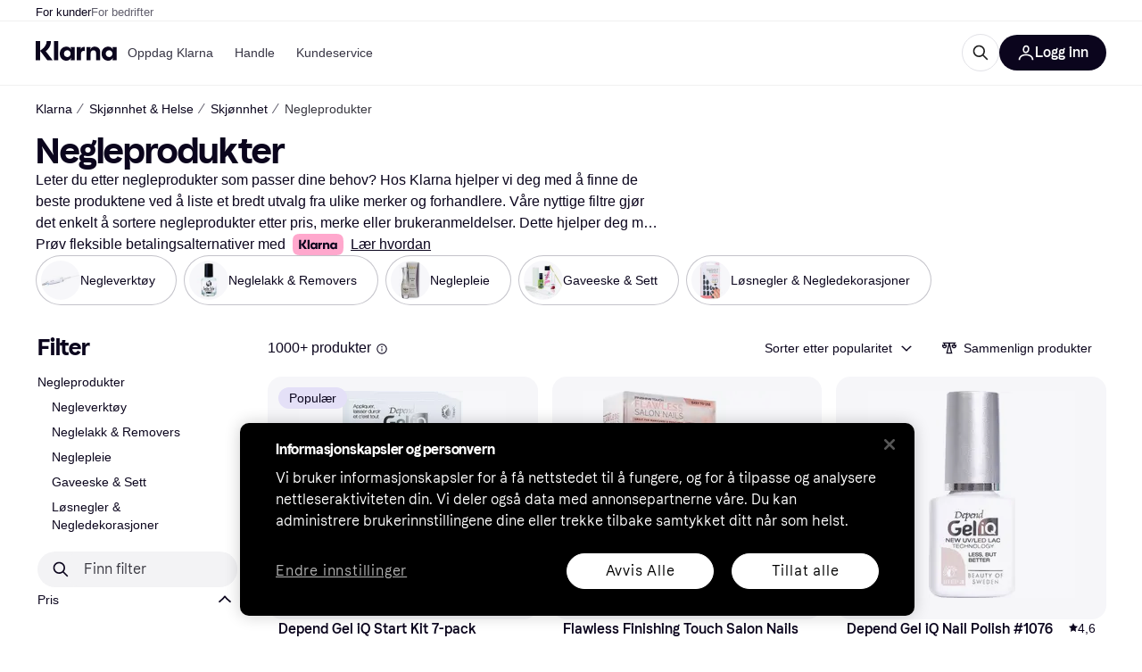

--- FILE ---
content_type: text/html; charset=utf-8
request_url: https://www.klarna.com/no/shopping/cl/cl508/Negleprodukter/
body_size: 126793
content:
<!DOCTYPE html><html lang="nb-NO" xmlns:fb="http://www.facebook.com/2008/fbml"><head>
<meta data-react-helmet="true" name="description" content="Sammenlign priser på Negleprodukter og kjøp den perfekte Negleprodukter til markedets beste pris. ✓ Enkelt, raskt og praktisk. Velkommen til Klarna!"/><meta data-react-helmet="true" name="twitter:card" content="summary_large_image"/><meta data-react-helmet="true" property="og:image" content="https://owp.klarna.com/product/grid/3224871168,3113033522,3090872449,3235866932,3007429312,3237595554,3247948118,3215900045?v=5"/><meta data-react-helmet="true" name="twitter:image" content="https://owp.klarna.com/product/grid/3224871168,3113033522,3090872449,3235866932,3007429312,3237595554,3247948118,3215900045?v=5"/><meta data-react-helmet="true" name="twitter:site" content="Klarna"/><meta data-react-helmet="true" name="twitter:creator" content="Klarna"/><meta data-react-helmet="true" property="og:title" content="Negleprodukter – Beste tilbud hos Klarna"/><meta data-react-helmet="true" name="twitter:title" content="Negleprodukter – Beste tilbud hos Klarna"/><meta data-react-helmet="true" property="og:description" content="Sammenlign priser på Negleprodukter hos Klarna for å finne det beste tilbudet på nettet"/><meta data-react-helmet="true" name="twitter:description" content="Sammenlign priser på Negleprodukter hos Klarna for å finne det beste tilbudet på nettet"/><meta data-react-helmet="true" property="og:site_name" content="Klarna Norge"/><meta data-react-helmet="true" property="og:type" content="website"/><meta data-react-helmet="true" property="og:url" content="https://www.klarna.com/no/shopping/cl/cl508/Negleprodukter/"/>
<link data-react-helmet="true" as="font" crossOrigin="" href="https://x.klarnacdn.net/ui/fonts/v1.5/KlarnaTitle-Bold.woff2" rel="preload" type="font/woff2"/><link data-react-helmet="true" as="font" crossOrigin="" href="https://x.klarnacdn.net/ui/fonts/v1.5/KlarnaText-Regular.woff2" rel="preload" type="font/woff2"/><link data-react-helmet="true" as="font" crossOrigin="" href="https://x.klarnacdn.net/ui/fonts/v1.5/KlarnaText-Italic.woff2" rel="preload" type="font/woff2"/><link data-react-helmet="true" as="font" crossOrigin="" href="https://x.klarnacdn.net/ui/fonts/v1.5/KlarnaText-Medium.woff2" rel="preload" type="font/woff2"/><link data-react-helmet="true" as="font" crossOrigin="" href="https://x.klarnacdn.net/ui/fonts/v1.5/KlarnaText-MediumItalic.woff2" rel="preload" type="font/woff2"/><link data-react-helmet="true" as="font" crossOrigin="" href="https://x.klarnacdn.net/ui/fonts/v1.5/KlarnaText-Bold.woff2" rel="preload" type="font/woff2"/><link data-react-helmet="true" as="font" crossOrigin="" href="https://x.klarnacdn.net/ui/fonts/v1.5/KlarnaText-BoldItalic.woff2" rel="preload" type="font/woff2"/><link data-react-helmet="true" rel="alternate" hrefLang="fi-FI" href="https://www.klarna.com/fi/shopping/cl/cl508/Kynsituotteet/"/><link data-react-helmet="true" rel="alternate" hrefLang="nb-NO" href="https://www.klarna.com/no/shopping/cl/cl508/Negleprodukter/"/><link data-react-helmet="true" rel="alternate" hrefLang="en-IE" href="https://www.klarna.com/ie/shopping/cl/cl508/Nail-Products/"/><link data-react-helmet="true" rel="alternate" hrefLang="de-DE" href="https://www.klarna.com/de/shopping/cl/cl508/Nagelprodukte/"/><link data-react-helmet="true" rel="alternate" hrefLang="en-US" href="https://www.klarna.com/us/shopping/cl/cl508/Nail-Products/"/><link data-react-helmet="true" rel="alternate" hrefLang="es-ES" href="https://www.klarna.com/es/shopping/cl/cl508/Productos-para-Unas/"/><link data-react-helmet="true" rel="alternate" hrefLang="de-AT" href="https://www.klarna.com/at/shopping/cl/cl508/Nagelprodukte/"/><link data-react-helmet="true" rel="alternate" hrefLang="it-IT" href="https://www.klarna.com/it/shopping/cl/cl508/Prodotti-per-Unghie/"/><link data-react-helmet="true" rel="alternate" hrefLang="nl-NL" href="https://www.klarna.com/nl/shopping/cl/cl508/Nagelproducten/"/><link data-react-helmet="true" rel="alternate" hrefLang="sv-SE" href="https://www.pricerunner.se/cl/508/Nagelprodukter"/><link data-react-helmet="true" rel="alternate" hrefLang="da-DK" href="https://www.pricerunner.dk/cl/508/Negleprodukter"/><link data-react-helmet="true" rel="alternate" hrefLang="fr-FR" href="https://www.klarna.com/fr/shopping/cl/cl508/Produits-pour-les-Ongles/"/><link data-react-helmet="true" rel="alternate" hrefLang="en-GB" href="https://www.pricerunner.com/cl/508/Nail-Products"/><link data-react-helmet="true" rel="canonical" href="https://www.klarna.com/no/shopping/cl/cl508/Negleprodukter/"/><link data-react-helmet="true" rel="next" href="https://www.klarna.com/no/shopping/cl/cl508/Negleprodukter/?page=2"/><meta content="width=device-width,initial-scale=1" name="viewport"/><link rel="preload" as="image" imageSrcSet="https://owp.klarna.com/category/84x84/56393675-56399723.jpg 2x"/><link rel="preload" as="image" imageSrcSet="https://owp.klarna.com/category/84x84/56393675-56393680.jpg 2x"/><link rel="preload" as="image" imageSrcSet="https://owp.klarna.com/category/84x84/56393675-60437205.jpg 2x"/><link rel="preload" as="image" imageSrcSet="https://owp.klarna.com/category/84x84/56393675-60342525.jpg 2x"/><link rel="preload" as="image" imageSrcSet="https://owp.klarna.com/category/84x84/56393675-56393677.jpg 2x"/><meta content="yes" name="mobile-web-app-capable"/><meta content="yes" name="apple-mobile-web-app-capable"/><meta content="#ffffff" name="theme-color"/><meta content="#ffffff" name="msapplication-TileColor"/><meta content="https://owp.klarna.com/public/klarna/tileImage.png" name="msapplication-TileImage"/><link href="/favicon.ico" rel="icon" type="image/x-icon"/><link href="https://owp.klarna.com/public/klarna/appIcon.png" rel="apple-touch-icon"/><link href="/manifest.json" rel="manifest"/><link as="image" href="https://owp.klarna.com/product/232x232/3224871168/Depend-Gel-iQ-Start-Kit-7-pack.jpg?ph=true&fmt=avif" imagesrcset="https://owp.klarna.com/product/232x232/3224871168/Depend-Gel-iQ-Start-Kit-7-pack.jpg?ph=true&fmt=avif 1x, https://owp.klarna.com/product/464x464/3224871168/Depend-Gel-iQ-Start-Kit-7-pack.jpg?ph=true&fmt=avif 2x" rel="preload" />
<link data-chunk="slots-klarnaFooter-KlarnaFooterOnVisible" rel="preload" as="style" href="https://owp.klarna.com/static/slots-klarnaFooter-KlarnaFooterOnVisible-6409dcb3.css" media="screen,print" charset="utf-8" nonce="48d37a5c-d21a-466c-8a39-7fc09a9d24c0">
<link data-chunk="ProductSection" rel="preload" as="style" href="https://owp.klarna.com/static/ProductSection-375d4e0d.css" media="screen,print" charset="utf-8" nonce="48d37a5c-d21a-466c-8a39-7fc09a9d24c0">
<link data-chunk="SideFilters" rel="preload" as="style" href="https://owp.klarna.com/static/SideFilters-7ec202d9.css" media="screen,print" charset="utf-8" nonce="48d37a5c-d21a-466c-8a39-7fc09a9d24c0">
<link data-chunk="features-searchCompare-routes-categoryList-CategoryListContainer" rel="preload" as="style" href="https://owp.klarna.com/static/features-searchCompare-routes-categoryList-CategoryListContainer-9d60a028.css" media="screen,print" charset="utf-8" nonce="48d37a5c-d21a-466c-8a39-7fc09a9d24c0">
<link data-chunk="apps-klarna-Layout" rel="preload" as="style" href="https://owp.klarna.com/static/apps-klarna-Layout-2d160a77.css" media="screen,print" charset="utf-8" nonce="48d37a5c-d21a-466c-8a39-7fc09a9d24c0">
<link data-chunk="apps-klarna-routeConfigs-klarna-routeConfig" rel="preload" as="style" href="https://owp.klarna.com/static/86262-e771d97d.css" media="screen,print" charset="utf-8" nonce="48d37a5c-d21a-466c-8a39-7fc09a9d24c0"><link crossorigin="" href="https://x.klarnacdn.net" rel="preconnect"/><link crossorigin="" href="https://images.ctfassets.net" rel="preconnect"/><link href="https://www.googletagmanager.com" rel="preconnect"/><link href="https://www.googleadservices.com" rel="preconnect"/><link href="https://www.google.com" rel="preconnect"/><link href="https://www.google-analytics.com" rel="preconnect"/><link href="https://googleads.g.doubleclick.net" rel="preconnect"/><link href="https://stats.g.doubleclick.net" rel="preconnect"/><link href="https://adservice.google.com" rel="preconnect"/><link href="https://ff.doubleclick.net" rel="preconnect"/><link href="https://securepubads.g.doubleclick.net" rel="preconnect"/><link href="https://pagead2.googlesyndication.com" rel="preconnect"/><link href="https://cdn.cookielaw.org" rel="preconnect"/><link data-chunk="apps-klarna-routeConfigs-klarna-routeConfig" rel="stylesheet" href="https://owp.klarna.com/static/86262-e771d97d.css" type="text/css" media="screen,print" charset="utf-8" nonce="48d37a5c-d21a-466c-8a39-7fc09a9d24c0">
<link data-chunk="apps-klarna-Layout" rel="stylesheet" href="https://owp.klarna.com/static/apps-klarna-Layout-2d160a77.css" type="text/css" media="screen,print" charset="utf-8" nonce="48d37a5c-d21a-466c-8a39-7fc09a9d24c0">
<link data-chunk="features-searchCompare-routes-categoryList-CategoryListContainer" rel="stylesheet" href="https://owp.klarna.com/static/features-searchCompare-routes-categoryList-CategoryListContainer-9d60a028.css" type="text/css" media="screen,print" charset="utf-8" nonce="48d37a5c-d21a-466c-8a39-7fc09a9d24c0">
<link data-chunk="SideFilters" rel="stylesheet" href="https://owp.klarna.com/static/SideFilters-7ec202d9.css" type="text/css" media="screen,print" charset="utf-8" nonce="48d37a5c-d21a-466c-8a39-7fc09a9d24c0">
<link data-chunk="ProductSection" rel="stylesheet" href="https://owp.klarna.com/static/ProductSection-375d4e0d.css" type="text/css" media="screen,print" charset="utf-8" nonce="48d37a5c-d21a-466c-8a39-7fc09a9d24c0">
<link data-chunk="slots-klarnaFooter-KlarnaFooterOnVisible" rel="stylesheet" href="https://owp.klarna.com/static/slots-klarnaFooter-KlarnaFooterOnVisible-6409dcb3.css" type="text/css" media="screen,print" charset="utf-8" nonce="48d37a5c-d21a-466c-8a39-7fc09a9d24c0"><style data-styled="true" data-styled-version="5.3.11">.iYIDDF path{fill:#0B051D;}/*!sc*/
.iYIDDF rect{fill:#0B051D;}/*!sc*/
.bdGcLV path{fill:#615F6D;}/*!sc*/
.bdGcLV rect{fill:#615F6D;}/*!sc*/
.jENgNh path{fill:currentColor;}/*!sc*/
.jENgNh rect{fill:currentColor;}/*!sc*/
.kGxstx path{fill:#1F1F1F;}/*!sc*/
.kGxstx rect{fill:#1F1F1F;}/*!sc*/
.loKavp path{fill:white;}/*!sc*/
.loKavp rect{fill:white;}/*!sc*/
data-styled.g6[id="sc-e8500097-0"]{content:"iYIDDF,bdGcLV,jENgNh,kGxstx,loKavp,"}/*!sc*/
.gjROge{color:white;display:-webkit-inline-box;display:-webkit-inline-flex;display:-ms-inline-flexbox;display:inline-flex;font-family:"Klarna Text",Roboto,Arial,sans-serif;font-size:1rem;font-weight:500;line-height:105%;overflow-wrap:break-word;word-wrap:break-word;-webkit-letter-spacing:-0.003rem;-moz-letter-spacing:-0.003rem;-ms-letter-spacing:-0.003rem;letter-spacing:-0.003rem;}/*!sc*/
data-styled.g10[id="sc-5d25b439-0"]{content:"gjROge,"}/*!sc*/
.jUvrHy{display:-webkit-box;display:-webkit-flex;display:-ms-flexbox;display:flex;-webkit-align-items:center;-webkit-box-align:center;-ms-flex-align:center;align-items:center;-webkit-box-pack:center;-webkit-justify-content:center;-ms-flex-pack:center;justify-content:center;border:unset;padding:16px 24px;gap:10px;border-radius:999px;cursor:pointer;white-space:nowrap;-webkit-text-decoration:none;text-decoration:none;background-color:transparent;border:1px solid #0B051D;border:1px solid #E2E2E7;}/*!sc*/
@media (min-width:1024px){.jUvrHy{padding:11px 60px;}}/*!sc*/
.jUvrHy:active{background-size:100%;-webkit-transition:background 0s,-webkit-transform 300ms;-webkit-transition:background 0s,transform 300ms;transition:background 0s,transform 300ms;-webkit-transform:scale(0.95);-ms-transform:scale(0.95);transform:scale(0.95);}/*!sc*/
.jUvrHy:focus-visible{background-color:#2C2242;outline:none;box-shadow:0 0 0 3px #7b57d8;}/*!sc*/
.jUvrHy:hover{background-color:#F3F3F5;}/*!sc*/
.jUvrHy:focus-visible{background-color:#F3F3F5;}/*!sc*/
.cwDkgC{display:-webkit-box;display:-webkit-flex;display:-ms-flexbox;display:flex;-webkit-align-items:center;-webkit-box-align:center;-ms-flex-align:center;align-items:center;-webkit-box-pack:center;-webkit-justify-content:center;-ms-flex-pack:center;justify-content:center;border:unset;padding:16px 24px;gap:10px;border-radius:999px;cursor:pointer;white-space:nowrap;-webkit-text-decoration:none;text-decoration:none;background-color:#0B051D;color:#FFFFFF;}/*!sc*/
@media (min-width:1024px){.cwDkgC{padding:11px 60px;}}/*!sc*/
.cwDkgC:active{background-size:100%;-webkit-transition:background 0s,-webkit-transform 300ms;-webkit-transition:background 0s,transform 300ms;transition:background 0s,transform 300ms;-webkit-transform:scale(0.95);-ms-transform:scale(0.95);transform:scale(0.95);}/*!sc*/
.cwDkgC:focus-visible{background-color:#2C2242;outline:none;box-shadow:0 0 0 3px #7b57d8;}/*!sc*/
.cwDkgC:hover{background-color:#2C2242;}/*!sc*/
.cwDkgC:focus-visible{background-color:#2C2242;}/*!sc*/
data-styled.g11[id="sc-5947690c-0"]{content:"jUvrHy,cwDkgC,"}/*!sc*/
.NGFAg{padding:10px;}/*!sc*/
.tswXG{padding:10px 20px;}/*!sc*/
data-styled.g12[id="sc-8271fe82-0"]{content:"NGFAg,tswXG,"}/*!sc*/
@media (max-width:639px){.eElbcI{padding:10px;}.eElbcI [data-icon-button-descriptor='label']{display:none;}}/*!sc*/
data-styled.g13[id="sc-7b826dbd-0"]{content:"eElbcI,"}/*!sc*/
.kEIlPC{position:-webkit-sticky;position:sticky;z-index:1009;background-color:#fff;left:0;right:0;top:0;padding:0 16px;border-bottom:1px solid rgb(0,0,0,0.06);}/*!sc*/
@media (min-width:768px){.kEIlPC{padding:0 40px;}}/*!sc*/
data-styled.g14[id="sc-a294e878-0"]{content:"kEIlPC,"}/*!sc*/
.ksiELz{height:72px;}/*!sc*/
data-styled.g15[id="sc-a294e878-1"]{content:"ksiELz,"}/*!sc*/
.kTmzVD{display:-webkit-box;display:-webkit-flex;display:-ms-flexbox;display:flex;-webkit-flex-direction:row;-ms-flex-direction:row;flex-direction:row;-webkit-align-items:center;-webkit-box-align:center;-ms-flex-align:center;align-items:center;gap:48px;max-width:1680px;margin:0 auto;height:100%;}/*!sc*/
data-styled.g16[id="sc-a294e878-2"]{content:"kTmzVD,"}/*!sc*/
.ldtFTG{display:-webkit-box;display:-webkit-flex;display:-ms-flexbox;display:flex;-webkit-align-items:center;-webkit-box-align:center;-ms-flex-align:center;align-items:center;gap:16px;}/*!sc*/
data-styled.g17[id="sc-a294e878-3"]{content:"ldtFTG,"}/*!sc*/
.dnESQJ{background-color:rgba(14,14,22,0.44);position:fixed;top:0;left:0;right:0;bottom:0;pointer-events:none;z-index:1002;opacity:0;}/*!sc*/
data-styled.g18[id="sc-a294e878-4"]{content:"dnESQJ,"}/*!sc*/
.bqEaLx{display:none;z-index:1000;}/*!sc*/
@media (min-width:1024px){.bqEaLx{display:block;}}/*!sc*/
data-styled.g19[id="sc-a294e878-5"]{content:"bqEaLx,"}/*!sc*/
.hMAuJn{z-index:1002;-webkit-transition:opacity 200ms;transition:opacity 200ms;}/*!sc*/
@media (min-width:1024px){.hMAuJn{display:none;}}/*!sc*/
data-styled.g20[id="sc-a294e878-6"]{content:"hMAuJn,"}/*!sc*/
.dwcAIZ{background:none;border:none;cursor:pointer;padding:0;margin:0;display:-webkit-box;display:-webkit-flex;display:-ms-flexbox;display:flex;-webkit-align-items:center;-webkit-box-align:center;-ms-flex-align:center;align-items:center;-webkit-box-pack:center;-webkit-justify-content:center;-ms-flex-pack:center;justify-content:center;height:40px;width:52px;background-color:#FFA8CD;border-radius:20px;color:initial;}/*!sc*/
@media (min-width:1024px){.dwcAIZ{display:none;}}/*!sc*/
data-styled.g21[id="sc-a294e878-7"]{content:"dwcAIZ,"}/*!sc*/
.fjEXgQ{display:-webkit-box;display:-webkit-flex;display:-ms-flexbox;display:flex;-webkit-flex-direction:row;-ms-flex-direction:row;flex-direction:row;-webkit-align-items:center;-webkit-box-align:center;-ms-flex-align:center;align-items:center;-webkit-box-pack:end;-webkit-justify-content:flex-end;-ms-flex-pack:end;justify-content:flex-end;gap:32px;margin-left:auto;-webkit-box-flex:1;-webkit-flex-grow:1;-ms-flex-positive:1;flex-grow:1;}/*!sc*/
@media (min-width:1024px){.fjEXgQ{-webkit-box-flex:0;-webkit-flex-grow:0;-ms-flex-positive:0;flex-grow:0;}}/*!sc*/
data-styled.g22[id="sc-a294e878-8"]{content:"fjEXgQ,"}/*!sc*/
.bmoLQh{display:none;max-width:700px;-webkit-box-flex:1;-webkit-flex-grow:1;-ms-flex-positive:1;flex-grow:1;-webkit-align-items:flex-end;-webkit-box-align:flex-end;-ms-flex-align:flex-end;align-items:flex-end;-webkit-transition:200ms ease-out all;transition:200ms ease-out all;-webkit-transform:translate(72px);-ms-transform:translate(72px);transform:translate(72px);opacity:0;pointer-events:none;}/*!sc*/
@media (min-width:768px){.bmoLQh{display:-webkit-box;display:-webkit-flex;display:-ms-flexbox;display:flex;}}/*!sc*/
.bmoLQh > div{width:0;min-width:0;}/*!sc*/
data-styled.g23[id="sc-a294e878-9"]{content:"bmoLQh,"}/*!sc*/
.llMrJt{height:0;overflow:hidden;}/*!sc*/
@media (min-width:768px){.llMrJt{display:none;}}/*!sc*/
data-styled.g24[id="sc-a294e878-10"]{content:"llMrJt,"}/*!sc*/
.iQUkqv{display:-webkit-box;display:-webkit-flex;display:-ms-flexbox;display:flex;-webkit-flex-direction:row;-ms-flex-direction:row;flex-direction:row;gap:8px;-webkit-align-items:center;-webkit-box-align:center;-ms-flex-align:center;align-items:center;z-index:1;}/*!sc*/
data-styled.g25[id="sc-a294e878-11"]{content:"iQUkqv,"}/*!sc*/
.iKnGky:focus-visible{outline:#7b57d8 auto 1px;}/*!sc*/
data-styled.g27[id="sc-71ad6693-0"]{content:"iKnGky,"}/*!sc*/
.iKLZGq{-webkit-align-items:center;-webkit-box-align:center;-ms-flex-align:center;align-items:center;background-color:transparent;border-radius:0;border:0;color:inherit;cursor:pointer;text-align:initial;margin:0;outline:0;padding:0;position:relative;-webkit-text-decoration:none;text-decoration:none;}/*!sc*/
data-styled.g28[id="sc-221f0a72-0"]{content:"iKLZGq,"}/*!sc*/
.kQnGCZ{background-color:transparent;border-radius:0;border:0;color:inherit;cursor:pointer;text-align:initial;margin:0;outline:0;padding:0;-webkit-text-decoration:none;text-decoration:none;}/*!sc*/
data-styled.g29[id="sc-d725c4ab-0"]{content:"kQnGCZ,"}/*!sc*/
.gPfdVJ{color:#0B051D;}/*!sc*/
.gPfdVJ:hover{-webkit-text-decoration:underline;text-decoration:underline;}/*!sc*/
.gPfdVJ:focus-visible{outline:#7b57d8 auto 1px;}/*!sc*/
data-styled.g30[id="sc-2fa43934-0"]{content:"gPfdVJ,"}/*!sc*/
.cEfXbS{color:#0B051D;cursor:default;font-family:inherit;font-size:inherit;-webkit-text-decoration:none;text-decoration:none;}/*!sc*/
.cEfXbS:focus-visible{outline:#7b57d8 auto 1px;}/*!sc*/
data-styled.g32[id="sc-2fa43934-2"]{content:"cEfXbS,"}/*!sc*/
.eoOujF{display:none;list-style:none;padding:0;margin:0;-webkit-flex-direction:row;-ms-flex-direction:row;flex-direction:row;overflow:auto;height:100%;-webkit-box-flex:1;-webkit-flex-grow:1;-ms-flex-positive:1;flex-grow:1;-webkit-align-items:center;-webkit-box-align:center;-ms-flex-align:center;align-items:center;}/*!sc*/
.eoOujF::-webkit-scrollbar{display:none;}/*!sc*/
@media (min-width:1024px){.eoOujF{display:-webkit-box;display:-webkit-flex;display:-ms-flexbox;display:flex;}}/*!sc*/
data-styled.g33[id="sc-f2c99058-0"]{content:"eoOujF,"}/*!sc*/
.IPVlU{visibility:hidden;position:absolute;}/*!sc*/
data-styled.g34[id="sc-f2c99058-1"]{content:"IPVlU,"}/*!sc*/
.eVABDo{position:relative;display:-webkit-box;display:-webkit-flex;display:-ms-flexbox;display:flex;line-height:16px;padding:8px 12px;text-wrap:nowrap;-webkit-align-items:center;-webkit-box-align:center;-ms-flex-align:center;align-items:center;-webkit-transition:color 200ms,background 200ms;transition:color 200ms,background 200ms;border-radius:20px;font-weight:500;background:none;color:#373544;}/*!sc*/
.eVABDo.eVABDo{cursor:pointer;font-size:14px;}/*!sc*/
.eVABDo:hover{-webkit-text-decoration:none;text-decoration:none;background:#E4E0F7;}/*!sc*/
data-styled.g35[id="sc-f2c99058-2"]{content:"eVABDo,"}/*!sc*/
.kdakLY{position:absolute;left:0;right:0;z-index:1000;opacity:0;pointer-events:none;}/*!sc*/
data-styled.g37[id="sc-f2c99058-4"]{content:"kdakLY,"}/*!sc*/
.icbHGf{position:fixed;display:-webkit-box;display:-webkit-flex;display:-ms-flexbox;display:flex;-webkit-flex-direction:column;-ms-flex-direction:column;flex-direction:column;top:0;left:0;bottom:0;background-color:#fff;padding:16px;-webkit-transform:translateY(0);-ms-transform:translateY(0);transform:translateY(0);-webkit-transition:-webkit-transform 200ms;-webkit-transition:transform 200ms;transition:transform 200ms;width:calc(100% - 32px);z-index:1010;overflow-y:auto;overflow-x:hidden;-webkit-transform:translateX(-100%);-ms-transform:translateX(-100%);transform:translateX(-100%);}/*!sc*/
@media (min-width:768px){.icbHGf{max-width:375px;padding:40px 40px;padding-bottom:0;}}/*!sc*/
@media (min-width:1024px){.icbHGf{display:none;}}/*!sc*/
data-styled.g64[id="sc-844e07fe-0"]{content:"icbHGf,"}/*!sc*/
.bqTJHE{display:-webkit-box;display:-webkit-flex;display:-ms-flexbox;display:flex;-webkit-align-items:center;-webkit-box-align:center;-ms-flex-align:center;align-items:center;-webkit-box-pack:center;-webkit-justify-content:center;-ms-flex-pack:center;justify-content:center;height:40px;width:52px;background-color:#FFA8CD;border-radius:20px;-webkit-align-self:flex-start;-ms-flex-item-align:start;align-self:flex-start;margin-bottom:32px;-webkit-flex-shrink:0;-ms-flex-negative:0;flex-shrink:0;}/*!sc*/
.bqTJHE:focus-visible{outline:#7b57d8 auto 1px;}/*!sc*/
data-styled.g72[id="sc-8435f1de-0"]{content:"bqTJHE,"}/*!sc*/
.hHCZgd{display:-webkit-box;display:-webkit-flex;display:-ms-flexbox;display:flex;position:relative;list-style:none;padding:0;-webkit-flex-direction:row;-ms-flex-direction:row;flex-direction:row;gap:16px;max-width:1680px;margin:0 auto -1px auto;z-index:1;height:0;-webkit-transition:0.4s;transition:0.4s;overflow:hidden;}/*!sc*/
@media (min-width:768px){.hHCZgd{height:24px;}.hHCZgd.collapsed{height:0;}}/*!sc*/
data-styled.g84[id="sc-dadaf772-0"]{content:"hHCZgd,"}/*!sc*/
.XYFJu{position:absolute;left:0;right:0;border-bottom:1px solid rgb(0,0,0,0.06);}/*!sc*/
@media (min-width:1024px){.XYFJu{display:-webkit-box;display:-webkit-flex;display:-ms-flexbox;display:flex;}}/*!sc*/
data-styled.g85[id="sc-dadaf772-1"]{content:"XYFJu,"}/*!sc*/
.iDGYmj{display:-webkit-box;display:-webkit-flex;display:-ms-flexbox;display:flex;}/*!sc*/
data-styled.g86[id="sc-dadaf772-2"]{content:"iDGYmj,"}/*!sc*/
.figyZg{color:#0B051D;font-size:13px;font-weight:500;padding:0;-webkit-transition:color 200ms;transition:color 200ms;height:100%;padding-top:4px;padding-bottom:3px;-webkit-text-decoration:none;text-decoration:none;}/*!sc*/
.figyZg:hover{color:#0B051D;}/*!sc*/
.figyZg:focus-visible{box-shadow:inset 0px 0px 0px 1px #7b57d8;}/*!sc*/
.mSNTt{color:#615F6D;font-size:13px;font-weight:400;padding:0;-webkit-transition:color 200ms;transition:color 200ms;height:100%;padding-top:4px;padding-bottom:3px;-webkit-text-decoration:none;text-decoration:none;}/*!sc*/
.mSNTt:hover{color:#0B051D;}/*!sc*/
.mSNTt:focus-visible{box-shadow:inset 0px 0px 0px 1px #7b57d8;}/*!sc*/
data-styled.g87[id="sc-dadaf772-3"]{content:"figyZg,mSNTt,"}/*!sc*/
.eQWlnO{border-radius:100px;border:none;display:-webkit-box;display:-webkit-flex;display:-ms-flexbox;display:flex;-webkit-align-items:center;-webkit-box-align:center;-ms-flex-align:center;align-items:center;-webkit-box-pack:center;-webkit-justify-content:center;-ms-flex-pack:center;justify-content:center;cursor:pointer;padding:10px;width:32px;height:32px;box-sizing:border-box;background:transparent;color:currentColor;-webkit-transition:background 200ms,box-shadow 200ms;transition:background 200ms,box-shadow 200ms;}/*!sc*/
.eQWlnO:hover{background:#020E0F0F;color:currentColor;}/*!sc*/
.eQWlnO:focus{background:#020E0F0F;box-shadow:0 0 0 2px #AA89F2;}/*!sc*/
.eQWlnO:active{background:#0E16213B;}/*!sc*/
data-styled.g93[id="sc-e49c6e9f-0"]{content:"eQWlnO,"}/*!sc*/
.bZGTho{display:-webkit-box;display:-webkit-flex;display:-ms-flexbox;display:flex;-webkit-box-flex:1;-webkit-flex-grow:1;-ms-flex-positive:1;flex-grow:1;-webkit-flex-wrap:nowrap;-ms-flex-wrap:nowrap;flex-wrap:nowrap;-webkit-align-items:center;-webkit-box-align:center;-ms-flex-align:center;align-items:center;height:40px;border:1px solid #e2e2e7;border-radius:22px;padding:0 6px 0 12px;background:#f5f5f7;color:#615f6d;font-size:14px;line-height:16.8px;-webkit-letter-spacing:-0.003em;-moz-letter-spacing:-0.003em;-ms-letter-spacing:-0.003em;letter-spacing:-0.003em;box-sizing:border-box;-webkit-transition:background 200ms;transition:background 200ms;}/*!sc*/
.bZGTho:hover{border-color:#ced2d4;color:#615F6D;}/*!sc*/
data-styled.g169[id="sc-9edba5fc-0"]{content:"bZGTho,"}/*!sc*/
.ihngoV{-webkit-flex-shrink:0;-ms-flex-negative:0;flex-shrink:0;}/*!sc*/
data-styled.g170[id="sc-9edba5fc-1"]{content:"ihngoV,"}/*!sc*/
.hwPDyV{-webkit-flex:1;-ms-flex:1;flex:1;height:100%;min-width:0;width:100%;border:none;padding:8px 12px;background:transparent;outline:none;color:inherit;font-family:"Klarna Text",Roboto,Arial,sans-serif;font-weight:400;font-size:inherit;text-overflow:ellipsis;white-space:nowrap;overflow:hidden;line-height:inherit;-webkit-letter-spacing:inherit;-moz-letter-spacing:inherit;-ms-letter-spacing:inherit;letter-spacing:inherit;-webkit-appearance:none;-moz-appearance:none;appearance:none;}/*!sc*/
.hwPDyV::-webkit-search-decoration,.hwPDyV::-webkit-search-cancel-button,.hwPDyV::-webkit-search-results-button,.hwPDyV::-webkit-search-results-decoration{-webkit-appearance:none;}/*!sc*/
.hwPDyV::-webkit-input-placeholder{color:inherit;}/*!sc*/
.hwPDyV::-moz-placeholder{color:inherit;}/*!sc*/
.hwPDyV:-ms-input-placeholder{color:inherit;}/*!sc*/
.hwPDyV::placeholder{color:inherit;}/*!sc*/
@media (max-width:640px){}/*!sc*/
data-styled.g171[id="sc-9edba5fc-2"]{content:"hwPDyV,"}/*!sc*/
.hSWhcq{display:none;margin-right:8px;-webkit-flex-shrink:0;-ms-flex-negative:0;flex-shrink:0;width:32px;height:32px;}/*!sc*/
@media (min-width:850px){.hSWhcq{width:32px;height:32px;}}/*!sc*/
data-styled.g172[id="sc-9edba5fc-3"]{content:"hSWhcq,"}/*!sc*/
.kJxZts{position:relative;min-width:300px;white-space:initial;-webkit-box-flex:1;-webkit-flex-grow:1;-ms-flex-positive:1;flex-grow:1;}/*!sc*/
data-styled.g199[id="sc-e396f5f3-0"]{content:"kJxZts,"}/*!sc*/
.bvVYdY{display:none;}/*!sc*/
@media (min-width:850px){.bvVYdY{display:block;position:fixed;background-color:#0e0e1670;z-index:-1;pointer-events:none;inset:0;opacity:0;-webkit-transition:opacity 200ms;transition:opacity 200ms;}}/*!sc*/
data-styled.g200[id="sc-e396f5f3-1"]{content:"bvVYdY,"}/*!sc*/
.HHsfK{display:-webkit-box;display:-webkit-flex;display:-ms-flexbox;display:flex;-webkit-align-items:center;-webkit-box-align:center;-ms-flex-align:center;align-items:center;}/*!sc*/
@media (max-width:849px){.HHsfK{margin:0;}}/*!sc*/
data-styled.g201[id="sc-e396f5f3-2"]{content:"HHsfK,"}/*!sc*/
</style><title>Negleprodukter (1000+ produkter) sammenlign priser nå »</title></head><body><div id="root"><style>
          *, *::before, *::after {
            animation-play-state: paused !important;
          }
      </style><div><style data-emotion="css-global elaa8i">:root{--colors-bg-page:#FFFFFF;--colors-bg-plain:#FFFFFF;--colors-bg-container:#F8F7FA;--colors-bg-subtle:#F3F3F5;--colors-bg-neutral:#E2E2E7;--colors-bg-inverse:#0B051D;--colors-bg-accent:#7039E2;--colors-bg-negative:#AE1D1D;--colors-bg-warning:#FBC64D;--colors-bg-positive:#046234;--colors-bg-brand:#FFA8CD;--colors-text-default:#0B051D;--colors-text-body:#282636;--colors-text-subtle:#504F5F;--colors-text-disabled:#96959F;--colors-text-placeholder:#96959F;--colors-text-inverse:#F9F8F5;--colors-text-accent:#582FB4;--colors-text-accent-heading:#7039E2;--colors-text-negative:#931414;--colors-text-negative-heading:#DC2B2B;--colors-text-warning:#664600;--colors-text-warning-heading:#885F00;--colors-text-positive:#046234;--colors-text-positive-heading:#06884A;--colors-text-link:#1F4DA3;--colors-border-default:#E2E2E7;--colors-border-neutral:#C4C3CA;--colors-border-active:#0B051D;--colors-border-negative:#AE1D1D;--colors-border-warning:#885F00;--colors-border-positive:#06884A;--colors-btn-primary:#0B051D;--colors-btn-secondary:#F3F3F5;--colors-btn-tertiary:#FFFFFF;--colors-btn-ghost:rgba(255, 255, 255, 0);--colors-btn-brand:#FFA8CD;--colors-btn-danger:#AE1D1D;--colors-btn-disabled:#F3F3F5;--colors-btn-idle:#C4C3CA;--colors-badge-strong:#000000;--colors-badge-pop:#CFF066;--colors-badge-brand:#FFA8CD;--colors-badge-accent:#7B57D8;--colors-badge-accent-inverse:#E4E0F7;--colors-badge-positive:#06884A;--colors-badge-positive-inverse:#8AEFB1;--colors-badge-negative:#AE1D1D;--colors-badge-negative-inverse:#FF8686;--colors-badge-warning:#AD7C00;--colors-badge-warning-inverse:#FFD987;--colors-overlay-hover-default:rgba(0, 0, 0, 0.04);--colors-overlay-hover-inverse:rgba(255, 255, 255, 0.12);--colors-overlay-press-default:rgba(0, 0, 0, 0.08);--colors-overlay-press-inverse:rgba(255, 255, 255, 0.16);--colors-overlay-fadeout:rgba(255, 255, 255, 0.56);--colors-overlay-dialog:rgba(0, 0, 0, 0.16);--colors-overlay-image-subtle:rgba(102, 102, 153, 0.05);--colors-overlay-image-darken:rgba(0, 0, 0, 0.24);--colors-overlay-border-subtle:rgba(11, 5, 29, 0.12);--colors-overlay-shimmer:#FFFFFF;--colors-data-strong:#000000;--colors-data-neutral:#96959F;--colors-data-pop:#AAD336;--colors-data-positive:#0EAA5D;--colors-data-negative:#DC2B2B;--colors-data-warning:#DFA200;--colors-data-1:#E57DAF;--colors-data-2:#7039E2;--colors-data-3:#379FAA;--colors-data-4:#CF7F3E;--colors-data-5:#A03DB3;--colors-data-6:#3F7FDC;--colors-data-7:#1A6773;--colors-data-8:#AC4A85;--colors-data-9:#3D2A70;--colors-data-10:#1F4DA3;--colors-data-11:#984E22;--colors-data-12:#65117D;--colors-klarna-pink:#FFA8CD;--colors-klarna-eggplant:#2C2242;--colors-klarna-black:#0B051D;--colors-klarna-balloon:#B798BE;--colors-klarna-off-white:#F9F8F5;--colors-klarna-herring:#E4E3DF;--colors-klarna-sticky-note:#E6FFA9;--colors-transparent:rgba(255, 255, 255, 0);--fonts-font-system:-apple-system,BlinkMacSystemFont,"Segoe UI",Roboto,Arial,sans-serif;--fonts-font-monospace:monospace,-apple-system,BlinkMacSystemFont,"Segoe UI",Roboto,Arial,sans-serif;--fonts-font-brand-title:Klarna Title,-apple-system,BlinkMacSystemFont,"Segoe UI",Roboto,Arial,sans-serif;--fonts-font-brand-text:Klarna Text,-apple-system,BlinkMacSystemFont,"Segoe UI",Roboto,Arial,sans-serif;--textSizes-display-mobile-s:2rem;--textSizes-display-desktop-s:2.5rem;--textSizes-display-mobile-m:2.5rem;--textSizes-display-desktop-m:3.25rem;--textSizes-display-mobile-l:3.25rem;--textSizes-display-desktop-l:4rem;--textSizes-display-mobile-xl:4.25rem;--textSizes-display-desktop-xl:5.25rem;--textSizes-heading-mobile-s:1.25rem;--textSizes-heading-desktop-s:1.5rem;--textSizes-heading-mobile-m:1.75rem;--textSizes-heading-desktop-m:2rem;--textSizes-heading-mobile-l:2.5rem;--textSizes-heading-desktop-l:2.75rem;--textSizes-heading-mobile-xl:2.75rem;--textSizes-heading-desktop-xl:3.25rem;--textSizes-text-mobile-xs:0.75rem;--textSizes-text-desktop-xs:0.75rem;--textSizes-text-mobile-s:0.875rem;--textSizes-text-desktop-s:0.875rem;--textSizes-text-mobile-m:1rem;--textSizes-text-desktop-m:1rem;--textSizes-text-mobile-l:1.125rem;--textSizes-text-desktop-l:1.25rem;--lineHeights-display-mobile-s:2rem;--lineHeights-display-desktop-s:2.5rem;--lineHeights-display-mobile-m:2.5rem;--lineHeights-display-desktop-m:2.75rem;--lineHeights-display-mobile-l:3rem;--lineHeights-display-desktop-l:3.5rem;--lineHeights-display-mobile-xl:3.5rem;--lineHeights-display-desktop-xl:4.5rem;--lineHeights-heading-mobile-s:1.5rem;--lineHeights-heading-desktop-s:2rem;--lineHeights-heading-mobile-m:2rem;--lineHeights-heading-desktop-m:2.5rem;--lineHeights-heading-mobile-l:2.5rem;--lineHeights-heading-desktop-l:3rem;--lineHeights-heading-mobile-xl:3rem;--lineHeights-heading-desktop-xl:3.5rem;--lineHeights-body-mobile-xs:1rem;--lineHeights-body-desktop-xs:1rem;--lineHeights-body-mobile-s:1.25rem;--lineHeights-body-desktop-s:1.25rem;--lineHeights-body-mobile-m:1.5rem;--lineHeights-body-desktop-m:1.5rem;--lineHeights-body-mobile-l:1.5rem;--lineHeights-body-desktop-l:1.75rem;--lineHeights-label-mobile-xs:0.75rem;--lineHeights-label-desktop-xs:0.75rem;--lineHeights-label-mobile-s:1rem;--lineHeights-label-desktop-s:1rem;--lineHeights-label-mobile-m:1.25rem;--lineHeights-label-desktop-m:1.25rem;--lineHeights-label-mobile-l:1.25rem;--lineHeights-label-desktop-l:1.5rem;--radiuses-radius-4:4px;--radiuses-radius-8:8px;--radiuses-radius-12:12px;--radiuses-radius-16:16px;--radiuses-radius-24:24px;--radiuses-radius-32:32px;--radiuses-radius-round:99999px;--shadows-shadow-s:0px 2px 4px 0px rgba(0, 0, 0, 0.1);--shadows-shadow-m:0px 6px 12px 0px rgba(0, 0, 0, 0.1);--shadows-shadow-l:0px 12px 24px 0px rgba(0, 0, 0, 0.1);--spaces-space-4:4px;--spaces-space-8:8px;--spaces-space-12:12px;--spaces-space-16:16px;--spaces-space-24:24px;--spaces-space-32:32px;--spaces-space-40:40px;--spaces-space-48:48px;--spaces-space-64:64px;--spaces-space-80:80px;--weights-normal:400;--weights-medium:500;--weights-bold:700;}</style><style data-emotion="css-global 1fh6v4g">body{font-family:var(--fonts-font-system);color:var(--colors-text-default);line-height:var(--lineHeights-label-desktop-m);font-size:var(--textSizes-text-desktop-m);}body *:focus-visible:not(input, textarea):not(.klarna-ui-focus-wrapper *),body input[type="checkbox"]:focus-visible:not(.klarna-ui-focus-wrapper *),body input[type="radio"]:focus-visible:not(.klarna-ui-focus-wrapper *),body .klarna-ui-focus-wrapper:focus-within:has(:focus-visible){outline:2px solid var(--colors-border-active);outline-offset:2px;}</style><style data-emotion="css 1obf64m">.css-1obf64m{display:contents;}</style><div class="css-1obf64m"><style data-emotion="pr-global gcxk1a">:root{--brand10:#EFECFF;--brand20:#E4E0F7;--brand30:#D9C2FB;--brand40:#AA89F2;--brand50:#7B57D8;--brand60:#7039E2;--brand70:#5C32B8;--brand80:#3D2A70;--brand90:#2C2242;--brand100:#0B051D;--primaryActionBase:#0B051D;--primary-action-base:#0B051D;--primaryActionHover:#28272E;--primary-action-hover:#28272E;--primaryActionActive:#0B051D;--primary-action-active:#0B051D;--primaryActionDisabled:#E2E2E7;--primary-action-disabled:#E2E2E7;--cta10:#FFD0E2;--cta20:#FFD0E2;--cta30:#FFA8CD;--cta40:#FFD0E2;--cta60:#FFA8CD;--cta80:#E27EAC;--cta100:#E27EAC;--content0:#ffffff;--content10:#feede2;--content20:#f3d5d0;--content40:#e2beb7;--content60:#bc627b;--content80:#910737;--content90:#3d0f1f;--headingContent:#282b30;--heading-content:#282b30;--positive10:#CCF9D4;--positive20:#A8F3B7;--positive30:#88DBA5;--positive40:#48A77B;--positive50:#287E59;--positive60:#136E43;--positive70:#1A5B33;--positive80:#014822;--positive90:#00331D;--positive100:#00331D;--warning10:#F9F0AA;--warning20:#F0E788;--warning30:#DBCA6E;--warning40:#A79542;--warning50:#7C7027;--warning60:#6D621D;--warning70:#554C14;--warning80:#423900;--warning90:#423900;--warning100:#423900;--negative10:#FFE9E9;--negative20:#FDE2E2;--negative30:#F5BECA;--negative40:#E47B93;--negative50:#B94966;--negative60:#B62454;--negative70:#942546;--negative80:#6A152F;--negative90:#500D22;--negative100:#500D22;--grayscale0:#FFFFFF;--grayscale10:#F3F3F5;--grayscale20:#E2E2E7;--grayscale30:#C4C3CA;--grayscale40:#96959F;--grayscale50:#706E7B;--grayscale60:#615F6D;--grayscale80:#37363F;--grayscale90:#28272E;--grayscale100:#0B051D;--saleText:#e61919;--sale-text:#e61919;--saleBackground:#ffcfcf;--sale-background:#ffcfcf;--sponsored10:#f5f6f5;--sponsored20:#d0dad4;--sponsored60:#2e5e40;--sponsored80:#2e5d40;--supportPrimary10:#EFECFF;--support-primary10:#EFECFF;--supportPrimary20:#E4E0F7;--support-primary20:#E4E0F7;--supportPrimary30:#D9C2FB;--support-primary30:#D9C2FB;--supportPrimary40:#AA89F2;--support-primary40:#AA89F2;--supportPrimary50:#7B57D8;--support-primary50:#7B57D8;--supportPrimary60:#7039E2;--support-primary60:#7039E2;--supportPrimary70:#5C32B8;--support-primary70:#5C32B8;--supportPrimary80:#3D2A70;--support-primary80:#3D2A70;--supportPrimary90:#2C2242;--support-primary90:#2C2242;--supportPrimary100:#0B051D;--support-primary100:#0B051D;--supportSecondary10:#CCF9D4;--support-secondary10:#CCF9D4;--supportSecondary20:#A8F3B7;--support-secondary20:#A8F3B7;--supportSecondary30:#88DBA5;--support-secondary30:#88DBA5;--supportSecondary40:#48A77B;--support-secondary40:#48A77B;--supportSecondary60:#136E43;--support-secondary60:#136E43;--supportSecondary80:#014822;--support-secondary80:#014822;--supportSecondary100:#00331D;--support-secondary100:#00331D;--info:#7039E2;--info10:#EFECFF;--info20:#E4E0F7;--info30:#D9C2FB;--info40:#AA89F2;--info60:#7039E2;--info80:#3D2A70;--info100:#0B051D;--balloon35:#B798BE;--border10:#F3F3F5;--border20:#E2E2E7;--border40:#C4C3CA;--border60:#615F6D;--border95:#1D192A;--border100:#0B051D;--stickynote10:#E6FFA9;--stickynote20:#CFF066;--stickynote30:#AAD336;--herring20:#E4E3DF;--offwhite:#F9F8F5;--inputDecoration:#C4C3CA;--input-decoration:#C4C3CA;--inputDecorationActive:#0B051D;--input-decoration-active:#0B051D;--inputPlaceholder:#37363F;--input-placeholder:#37363F;--inputBackground:#FFFFFF;--input-background:#FFFFFF;--inputBackgroundDisabled:#E2E2E7;--input-background-disabled:#E2E2E7;--inputDecorationSecondary:#E2E2E7;--input-decoration-secondary:#E2E2E7;--inputDecorationSecondaryActive:#C4C3CA;--input-decoration-secondary-active:#C4C3CA;--ribonDefaultText:#0B051D;--ribbon-default-text:#0B051D;--ribonDefaultBackground:#E4E0F7;--ribbon-default-background:#E4E3DF;--ribbonSaleText:#B62454;--ribbon-sale-text:#B62454;--ribbonSaleBackground:#FDE2E2;--ribbon-sale-background:#FDE2E2;--ribbonRankText:#0B051D;--ribbon-rank-text:#0B051D;--ribbonRankBackground:#E4E0F7;--ribbon-rank-background:#E4E0F7;--ribbonTrendingText:#0B051D;--ribbon-trending-text:#0B051D;--ribbonTrendingBackground:#E4E0F7;--ribbon-trending-background:#E4E0F7;--ribbonPopularText:#0B051D;--ribbon-popular-text:#0B051D;--ribbonPopularBackground:#E4E0F7;--ribbon-popular-background:#E4E0F7;--ribbonWatchedText:#0B051D;--ribbon-watched-text:#0B051D;--ribbonWatchedBackground:#E6FFA9;--ribbon-watched-background:#E6FFA9;--ribbonForeignStoreText:#37363F;--ribbon-foreign-store-text:#37363F;--ribbonForeignStoreBackground:#F3F3F5;--ribbon-foreign-store-background:#F3F3F5;--ribbonTestText:#FFFFFF;--ribbon-test-text:#FFFFFF;--ribbonTestBackground:#0B051D;--ribbon-test-background:#0B051D;--ribbonInStockText:#00331D;--ribbon-in-stock-text:#00331D;--ribbonInStockBackground:#A8F3B7;--ribbon-in-stock-background:#A8F3B7;--ribbonOutOfStockText:#500D22;--ribbon-out-of-stock-text:#500D22;--ribbonOutOfStockBackground:#FDE2E2;--ribbon-out-of-stock-background:#FDE2E2;--ribbonUnknownStockText:#37363F;--ribbon-unknown-stock-text:#37363F;--ribbonUnknownStockBackground:#F3F3F5;--ribbon-unknown-stock-background:#F3F3F5;--brand:#0B051D;--cta:#E27EAC;--positive:#48A77B;--warning:#A79542;--negative:#B62454;--border:#E2E2E7;--illustrationBackground:#0B051D;--illustration-background:#0B051D;--illustrationHighlight:#FFFFFF;--illustration-highlight:#FFFFFF;--linkPrimary:#0B051D;--link-primary:#0B051D;--linkPrimaryHover:inherit;--link-primary-hover:inherit;--textPrimary:#0B051D;--text-primary:#0B051D;--textSecondary:#37363F;--text-secondary:#37363F;--textTertiary:#a1a8b3;--text-tertiary:#a1a8b3;--textDisabled:#96959F;--text-disabled:#96959F;--textOnBackground:#FFFFFF;--text-on-background:#FFFFFF;--textInverse:#FFFFFF;--text-inverse:#FFFFFF;--textContentPrimary:#282b30;--text-content-primary:#282b30;--textContentSecondary:#5b6370;--text-content-secondary:#5b6370;--textCta:#0B051D;--text-cta:#0B051D;--buttonBackgroundSecondary:#F3F3F5;--button-background-secondary:#F3F3F5;--buttonBackgroundSecondaryHover:#E2E2E7;--button-background-secondary-hover:#E2E2E7;--overlayPrimary:rgba(52, 52, 52, 0.7);--overlay-primary:rgba(52, 52, 52, 0.7);--overlaySecondary:rgba(255, 255, 255, 0.5);--overlay-secondary:rgba(255, 255, 255, 0.5);--overlayContent:rgba(51, 53, 54, 0.04);--overlay-content:rgba(51, 53, 54, 0.04);--overlayImage:rgba(102, 102, 153, 0.05);--overlay-image:rgba(102, 102, 153, 0.05);--overlayWatched:rgba(77, 150, 105, 0.05);--overlay-watched:rgba(77, 150, 105, 0.05);--overlaySale:rgba(215, 24, 24, 0.05);--overlay-sale:rgba(215, 24, 24, 0.05);--overlayTrending:rgba(19, 121, 212, 0.05);--overlay-trending:rgba(19, 121, 212, 0.05);--overlayNewProduct:rgba(19, 121, 212, 0.05);--overlay-new-product:rgba(19, 121, 212, 0.05);--overlayContentImage:#52031e;--overlay-content-image:#52031e;--ratingText:#fefefe;--rating-text:#fefefe;--ratingBackground:#0B051D;--rating-background:#0B051D;--ratingEmpty:#C4C3CA;--rating-empty:#C4C3CA;--shadowPrimary:none;--shadow-primary:none;--shadowSecondary:none;--shadow-secondary:none;--headerLogo:#0B051D;--header-logo:#0B051D;--headerIcon:#0B051D;--header-icon:#0B051D;--headerLink:#0B051D;--header-link:#0B051D;--headerLinkHover:#37363F;--header-link-hover:#37363F;--headerLinkActive:#0B051D;--header-link-active:#0B051D;--headerBorder:#ebeff5;--header-border:#ebeff5;--headerBackground:#fefefe;--header-background:#fefefe;--footerBackground:#0B051D;--footer-background:#0B051D;--footerHeading:#FFFFFF;--footer-heading:#FFFFFF;--footerLogo:#FFFFFF;--footer-logo:#FFFFFF;--footerTopContentBackground:#0B051D;--footer-top-content-background:#0B051D;--footerTopContentHeading:#FFFFFF;--footer-top-content-heading:#FFFFFF;--footerTopContentText:#FFFFFF;--footer-top-content-text:#FFFFFF;--focus:#7B57D8;--frameBackgroundHover:#f1f1f1;--frame-background-hover:#f1f1f1;--frameBackgroundPressed:#e2e2e2;--frame-background-pressed:#e2e2e2;--backgroundPage:#FFFFFF;--background-page:#FFFFFF;--backgroundPrimary:#FFFFFF;--background-primary:#FFFFFF;--backgroundPrimaryHover:#F3F3F5;--background-primary-hover:#F3F3F5;--backgroundSecondary:#F3F3F5;--background-secondary:#F3F3F5;--backgroundSecondaryHover:#E2E2E7;--background-secondary-hover:#E2E2E7;--backgroundInverse:#0B051D;--background-inverse:#0B051D;--backgroundContentPrimary:#FFFFFF;--background-content-primary:#FFFFFF;--backgroundContentPrimaryHover:#F3F3F5;--background-content-primary-hover:#F3F3F5;--backgroundContentSecondary:#F3F3F5;--background-content-secondary:#F3F3F5;--backgroundContentSecondaryHover:#E2E2E7;--background-content-secondary-hover:#E2E2E7;--backgroundLoading1:#F3F3F5;--background-loading1:#F3F3F5;--backgroundLoading2:#E2E2E7;--background-loading2:#E2E2E7;--backgroundTertiary:#C4C3CA;--background-tertiary:#C4C3CA;--backgroundTertiaryHover:#96959F;--background-tertiary-hover:#96959F;--text-size-xs:0.75rem;--text-size-s:0.875rem;--text-size-m:1rem;--text-size-l:1.25rem;--text-size-xl:1.625rem;--text-lh-xxs:14px;--text-lh-xs:18px;--text-lh-s:20px;--text-lh-m:24px;--text-lh-l:32px;--text-lh-xl:36px;--heading-size-xxs:0.875rem;--heading-size-xs:1rem;--heading-size-s:1.25rem;--heading-size-m:1.625rem;--heading-size-l:2rem;--heading-size-xl:2.5625rem;--heading-size-xxl:3.25rem;--heading-lh-xxs:18px;--heading-lh-xs:22px;--heading-lh-s:26px;--heading-lh-m:32px;--heading-lh-l:36px;--heading-lh-xl:42px;--heading-lh-xxl:52px;--weight-normal:400;--weight-medium:500;--weight-bold:500;--weight-heavy:700;--font-normal:Klarna Text;--font-medium:Klarna Text;--font-bold:Klarna Text;--font-heavy:Klarna Text;--heading-font-normal:Klarna Text;--heading-font-medium:Klarna Text;--heading-font-bold:Klarna Text;--heading-font-heavy:Klarna Text;--radius-xs:2px;--radius-s:4px;--radius-sm:8px;--radius-m:12px;--radius-l:16px;--radius-xl:24px;--radius-xxl:32px;}</style><style data-emotion="pr-global ka8ec4">:root{--brand10:#EFECFF;--brand20:#E4E0F7;--brand30:#D9C2FB;--brand40:#AA89F2;--brand50:#7B57D8;--brand60:#7039E2;--brand70:#5C32B8;--brand80:#3D2A70;--brand90:#2C2242;--brand100:#0B051D;--primaryActionBase:#0B051D;--primary-action-base:#0B051D;--primaryActionHover:#28272E;--primary-action-hover:#28272E;--primaryActionActive:#0B051D;--primary-action-active:#0B051D;--primaryActionDisabled:#E2E2E7;--primary-action-disabled:#E2E2E7;--cta10:#FFD0E2;--cta20:#FFD0E2;--cta40:#FFD0E2;--cta60:#FFA8CD;--cta80:#E27EAC;--cta100:#E27EAC;--positive10:#CCF9D4;--positive20:#A8F3B7;--positive40:#48A77B;--positive60:#136E43;--positive80:#014822;--positive100:#00331D;--warning10:#F9F0AA;--warning20:#F0E788;--warning40:#A79542;--warning60:#6D621D;--warning80:#423900;--warning100:#423900;--negative10:#FFE9E9;--negative20:#FDE2E2;--negative40:#E47B93;--negative60:#B62454;--negative80:#6A152F;--negative100:#500D22;--grayscale0:#FFFFFF;--grayscale10:#F3F3F5;--grayscale20:#E2E2E7;--grayscale30:#C4C3CA;--grayscale40:#96959F;--grayscale50:#706E7B;--grayscale60:#615F6D;--grayscale80:#37363F;--grayscale90:#28272E;--grayscale100:#0B051D;--supportPrimary10:#EFECFF;--supportPrimary20:#E4E0F7;--supportPrimary40:#AA89F2;--supportPrimary60:#7039E2;--supportPrimary80:#3D2A70;--supportPrimary100:#0B051D;--supportSecondary10:#CCF9D4;--supportSecondary20:#A8F3B7;--supportSecondary40:#48A77B;--supportSecondary60:#136E43;--supportSecondary80:#014822;--supportSecondary100:#00331D;--info10:#EFECFF;--info20:#E4E0F7;--info40:#AA89F2;--info60:#7039E2;--info80:#3D2A70;--info100:#0B051D;--border20:#E2E2E7;--border40:#C4C3CA;--border60:#615F6D;--border100:#0B051D;--inputDecoration:#C4C3CA;--input-decoration:#C4C3CA;--inputDecorationActive:#0B051D;--input-decoration-active:#0B051D;--inputPlaceholder:#37363F;--input-placeholder:#37363F;--inputBackground:#FFFFFF;--input-background:#FFFFFF;--inputBackgroundDisabled:#E2E2E7;--input-background-disabled:#E2E2E7;--inputDecorationSecondary:#E2E2E7;--input-decoration-secondary:#E2E2E7;--inputDecorationSecondaryActive:#C4C3CA;--input-decoration-secondary-active:#C4C3CA;--ribbon-default-text:#0B051D;--ribbon-default-background:#E4E3DF;--ribbon-sale-text:#0B051D;--ribbon-sale-background:#FCD3D3;--ribbon-rank-text:#0B051D;--ribbon-rank-background:#E4E0F7;--ribbon-trending-text:#0B051D;--ribbon-trending-background:#E4E0F7;--ribbon-popular-text:#0B051D;--ribbon-popular-background:#E4E0F7;--ribbon-watched-text:#0B051D;--ribbon-watched-background:#E6FFA9;--ribbon-foreign-store-text:#37363F;--ribbon-foreign-store-background:#F3F3F5;--ribbon-test-text:#FFFFFF;--ribbon-test-background:#0B051D;--ribbon-in-stock-text:#00331D;--ribbon-in-stock-background:#A8F3B7;--ribbon-out-of-stock-text:#500D22;--ribbon-out-of-stock-background:#FDE2E2;--ribbon-unknown-stock-text:#37363F;--ribbon-unknown-stock-background:#F3F3F5;--brand:#0B051D;--cta:#E27EAC;--positive:#48A77B;--warning:#A79542;--negative:#B62454;--border:#E2E2E7;--info:#7039E2;--illustration-background:#0B051D;--illustration-highlight:#FFFFFF;--link-primary:#0B051D;--link-primary-hover:inherit;--text-primary:#0B051D;--text-secondary:#37363F;--text-cta:#0B051D;--text-disabled:#96959F;--text-on-background:#FFFFFF;--text-inverse:#FFFFFF;--button-background-secondary:#F3F3F5;--button-background-secondary-hover:#E2E2E7;--overlay-primary:rgba(52, 52, 52, 0.7);--overlay-secondary:rgba(255, 255, 255, 0.5);--overlay-content:rgba(51, 53, 54, 0.04);--overlay-image:rgba(102, 102, 153, 0.05);--rating-empty:#C4C3CA;--rating-background:#0B051D;--shadow-primary:none;--shadow-secondary:none;--header-logo:#0B051D;--header-icon:#0B051D;--header-link:#0B051D;--header-link-hover:#37363F;--header-link-active:#0B051D;--footer-background:#0B051D;--footer-heading:#FFFFFF;--footer-logo:#FFFFFF;--footer-top-content-background:#0B051D;--footer-top-content-heading:#FFFFFF;--footer-top-content-text:#FFFFFF;--focus:#7B57D8;--frame-background-hover:#f1f1f1;--frame-background-pressed:#e2e2e2;--background-page:#FFFFFF;--background-primary:#FFFFFF;--background-primary-hover:#F3F3F5;--background-secondary:#F3F3F5;--background-secondary-hover:#E2E2E7;--background-inverse:#0B051D;--background-content-primary:#FFFFFF;--background-content-primary-hover:#F3F3F5;--background-content-secondary:#F3F3F5;--background-content-secondary-hover:#E2E2E7;--background-loading1:#F3F3F5;--background-loading2:#E2E2E7;--background-tertiary:#C4C3CA;--background-tertiary-hover:#96959F;--text-tertiary:var(--grayscale60);--heading-content:var(--grayscale100);--text-content-primary:var(--text-primary);--text-content-secondary:var(--text-secondary);--rating-text:var(--text-on-background);--header-background:var(--grayscale0);--header-border:var(--border20);--text-size-xs:0.75rem;--text-size-s:0.875rem;--text-size-m:1rem;--text-size-l:1.25rem;--text-size-xl:1.625rem;--heading-size-xxs:0.875rem;--heading-size-xs:1rem;--heading-size-s:1.25rem;--heading-size-m:1.625rem;--heading-size-l:2rem;--heading-size-xl:2.5625rem;--heading-size-xxl:3.25rem;--weight-normal:400;--weight-medium:500;--weight-bold:500;--weight-heavy:700;--font-normal:Klarna Text;--font-medium:Klarna Text;--font-bold:Klarna Text;--font-heavy:Klarna Text;--heading-font-normal:Klarna Title;--heading-font-medium:Klarna Title;--heading-font-bold:Klarna Title;--heading-font-heavy:Klarna Title;}</style><div class="D6qLxYJoO6"><div id="announcement"></div><style data-emotion="pr jmyrhm">.pr-jmyrhm{position:-webkit-sticky;position:sticky;display:flex;flex-direction:column;flex-shrink:0;z-index:700;inset:0;}</style><div class="pr-jmyrhm"><div class="sc-a294e878-4 sc-a294e878-6 dnESQJ hMAuJn"></div><div class="sc-a294e878-4 sc-a294e878-5 dnESQJ bqEaLx"></div><div class="sc-a294e878-0 kEIlPC"><ul class="sc-dadaf772-0 hHCZgd"><li class="sc-dadaf772-2 iDGYmj"><a class="sc-d725c4ab-0 kQnGCZ sc-dadaf772-3 figyZg" href="/no/" data-discover="true">For kunder</a></li><li class="sc-dadaf772-2 iDGYmj"><a href="/international/enterprise/" class="sc-d725c4ab-0 kQnGCZ sc-dadaf772-3 mSNTt">For bedrifter</a></li></ul><div class="sc-dadaf772-1 XYFJu"></div><header class="sc-a294e878-1 ksiELz"><nav class="sc-a294e878-2 kTmzVD"><div class="sc-a294e878-3 ldtFTG"><button class="sc-a294e878-7 dwcAIZ"><svg class="sc-e8500097-0 iYIDDF" xmlns="http://www.w3.org/2000/svg" width="20" height="20" viewBox="0 0 20 20" fill="none"><path fill-rule="evenodd" clip-rule="evenodd" d="M20 4.99902H0V2.99902H20V4.99902ZM20 17H0V15H20V17ZM20 11H0V9.00002H20V11Z" fill="#E2E9FB"></path></svg></button><a href="https://www.klarna.com/no/" class="sc-71ad6693-0 iKnGky"><svg class="sc-e8500097-0 iYIDDF" width="91" height="22" viewBox="0 0 91 22" fill="none" xmlns="http://www.w3.org/2000/svg"><path d="M82.2782 17.9579C80.1693 17.9579 78.5256 16.23 78.5256 14.1318C78.5256 12.0337 80.1693 10.3057 82.2782 10.3057C84.3871 10.3057 86.0308 12.0337 86.0308 14.1318C86.0308 16.23 84.3871 17.9579 82.2782 17.9579ZM81.2238 22C83.0225 22 85.3176 21.3212 86.5891 18.6676L86.7131 18.7293C86.1549 20.1795 86.1549 21.0435 86.1549 21.2595V21.5989H90.6828V6.6648H86.1549V7.00421C86.1549 7.2202 86.1549 8.08415 86.7131 9.53436L86.5891 9.59607C85.3176 6.9425 83.0225 6.26367 81.2238 6.26367C76.9129 6.26367 73.8736 9.65778 73.8736 14.1318C73.8736 18.6059 76.9129 22 81.2238 22ZM65.9963 6.26367C63.9494 6.26367 62.3367 6.97335 61.0341 9.59607L60.9101 9.53436C61.4683 8.08415 61.4683 7.2202 61.4683 7.00421V6.6648H56.9404V21.5989H61.5924V13.7307C61.5924 11.6634 62.8019 10.3675 64.7557 10.3675C66.7096 10.3675 67.671 11.4783 67.671 13.6999V21.5989H72.323V12.0954C72.323 8.70126 69.6558 6.26367 65.9963 6.26367ZM50.2105 9.59607L50.0864 9.53436C50.6447 8.08415 50.6447 7.2202 50.6447 7.00421V6.6648H46.1168V21.5989H50.7687L50.7998 14.4095C50.7998 12.3114 51.9162 11.0463 53.746 11.0463C54.2422 11.0463 54.6454 11.108 55.1106 11.2314V6.6648C53.0637 6.23282 51.2339 7.00421 50.2105 9.59607ZM35.4172 17.9579C33.3083 17.9579 31.6646 16.23 31.6646 14.1318C31.6646 12.0337 33.3083 10.3057 35.4172 10.3057C37.5261 10.3057 39.1698 12.0337 39.1698 14.1318C39.1698 16.23 37.5261 17.9579 35.4172 17.9579ZM34.3627 22C36.1615 22 38.4565 21.3212 39.728 18.6676L39.8521 18.7293C39.2938 20.1795 39.2938 21.0435 39.2938 21.2595V21.5989H43.8218V6.6648H39.2938V7.00421C39.2938 7.2202 39.2938 8.08415 39.8521 9.53436L39.728 9.59607C38.4565 6.9425 36.1615 6.26367 34.3627 6.26367C30.0519 6.26367 27.0126 9.65778 27.0126 14.1318C27.0126 18.6059 30.0519 22 34.3627 22ZM20.5308 21.5989H25.1828V0H20.5308V21.5989ZM17.1193 0H12.3743C12.3743 3.85694 9.98628 7.31276 6.35772 9.78121L4.93111 10.7686V0H0V21.5989H4.93111V10.892L13.0876 21.5989H19.1042L11.2578 11.3548C14.8243 8.79383 17.1503 4.81346 17.1193 0Z" fill="#FFA8CD"></path></svg></a></div><ul class="sc-f2c99058-0 eoOujF"><li class="sc-f2c99058-1"><button class="sc-221f0a72-0 iKLZGq sc-2fa43934-2 cEfXbS sc-f2c99058-2 eVABDo" tabindex="0" type="button">Oppdag Klarna</button><div class="sc-f2c99058-4 kdakLY"></div></li><li class="sc-f2c99058-1"><button class="sc-221f0a72-0 iKLZGq sc-2fa43934-2 cEfXbS sc-f2c99058-2 eVABDo" tabindex="0" type="button">Handle</button><div class="sc-f2c99058-4 kdakLY"></div></li><li class="sc-f2c99058-1"><a class="sc-d725c4ab-0 kQnGCZ sc-2fa43934-0 gPfdVJ sc-f2c99058-2 eVABDo" href="/no/kundeservice/" data-discover="true">Kundeservice</a><div class="sc-f2c99058-4 kdakLY"></div></li><li class="sc-f2c99058-1 IPVlU"><button class="sc-221f0a72-0 iKLZGq sc-2fa43934-2 cEfXbS sc-f2c99058-2 eVABDo" tabindex="0" type="button">Vis mer</button><div class="sc-f2c99058-4 kdakLY"></div></li></ul><div class="sc-a294e878-8 fjEXgQ"><div class="sc-a294e878-9 bmoLQh"><div class="sc-e396f5f3-0 kJxZts"><div class="sc-e396f5f3-1 bvVYdY"></div><div class="sc-e396f5f3-2 HHsfK"><form id="search-field-wrapper-on-desktop" class="sc-9edba5fc-0 bZGTho" action="/no/shopping/results/"><svg class="sc-e8500097-0 bdGcLV sc-9edba5fc-1 ihngoV" width="20" height="20" viewBox="0 0 20 20" fill="none" xmlns="http://www.w3.org/2000/svg"><path d="M18.3639 17.1855L13.5624 12.3845C14.4408 11.2552 14.9696 9.84104 14.9696 8.3029C14.9696 4.62696 11.9788 1.63623 8.3029 1.63623C4.62696 1.63623 1.63623 4.62696 1.63623 8.3029C1.63623 11.9788 4.62696 14.9696 8.3029 14.9696C9.84083 14.9696 11.2548 14.4409 12.384 13.5628L17.1855 18.3639L18.3639 17.1855ZM8.3029 13.3029C5.54574 13.3029 3.3029 11.0601 3.3029 8.3029C3.3029 5.54574 5.54574 3.3029 8.3029 3.3029C11.0601 3.3029 13.3029 5.54574 13.3029 8.3029C13.3029 11.0601 11.0601 13.3029 8.3029 13.3029Z" fill="#615F6D"></path></svg><input placeholder="Søk på produkt eller merke" type="search" maxLength="100" autoComplete="off" autoCorrect="off" autoCapitalize="off" spellCheck="false" class="sc-9edba5fc-2 hwPDyV" name="q" value=""/><button class="sc-221f0a72-0 iKLZGq sc-e49c6e9f-0 eQWlnO sc-9edba5fc-3 hSWhcq" tabindex="0" type="button" aria-label="Close"><svg width="20" height="20" class="sc-e8500097-0 jENgNh" viewBox="0 0 20 20" fill="none" xmlns="http://www.w3.org/2000/svg"><path d="M17.0472 4.13151L15.8688 2.95312L9.99967 8.82227L4.13053 2.95312L2.95215 4.13151L8.82129 10.0006L2.95215 15.8698L4.13053 17.0482L9.99967 11.179L15.8688 17.0482L17.0472 15.8698L11.1781 10.0006L17.0472 4.13151Z" fill="#0E0E0F"></path></svg></button></form></div></div></div><div class="sc-a294e878-11 iQUkqv"><button class="sc-5947690c-0 jUvrHy sc-8271fe82-0 NGFAg"><svg class="sc-e8500097-0 kGxstx" width="20" height="20" viewBox="0 0 20 20" fill="none" xmlns="http://www.w3.org/2000/svg"><path d="M18.3639 17.1855L13.5624 12.3845C14.4408 11.2552 14.9696 9.84104 14.9696 8.3029C14.9696 4.62696 11.9788 1.63623 8.3029 1.63623C4.62696 1.63623 1.63623 4.62696 1.63623 8.3029C1.63623 11.9788 4.62696 14.9696 8.3029 14.9696C9.84083 14.9696 11.2548 14.4409 12.384 13.5628L17.1855 18.3639L18.3639 17.1855ZM8.3029 13.3029C5.54574 13.3029 3.3029 11.0601 3.3029 8.3029C3.3029 5.54574 5.54574 3.3029 8.3029 3.3029C11.0601 3.3029 13.3029 5.54574 13.3029 8.3029C13.3029 11.0601 11.0601 13.3029 8.3029 13.3029Z" fill="#615F6D"></path></svg></button><a href="https://l.klarna.com/22XC/LoginNO" class="sc-5947690c-0 cwDkgC sc-8271fe82-0 tswXG sc-7b826dbd-0 eElbcI"><svg class="sc-e8500097-0 loKavp" xmlns="http://www.w3.org/2000/svg" width="20" height="20" viewBox="0 0 20 20" fill="none"><path d="M18.3337 18.2536H16.667C16.667 15.1693 14.1125 13.2536 10.0003 13.2536C5.88818 13.2536 3.33366 15.1693 3.33366 18.2536H1.66699C1.66699 14.2037 4.93807 11.5869 10.0003 11.5869C15.0626 11.5869 18.3337 14.2037 18.3337 18.2536ZM13.675 5.68888C13.675 3.33171 12.2635 1.74805 10.1631 1.74805C7.93937 1.74805 6.3256 3.81022 6.3256 6.65161C6.3256 9.04541 7.6993 10.5924 9.82495 10.5924C12.056 10.5924 13.675 8.53027 13.675 5.68888ZM12.0084 5.68888C12.0084 7.29736 11.2585 8.92578 9.82495 8.92578C8.64331 8.92578 7.99227 8.11808 7.99227 6.65161C7.99227 5.09277 8.67179 3.41471 10.1631 3.41471C11.3358 3.41471 12.0084 4.24357 12.0084 5.68888Z" fill="#F9F8F5"></path></svg><span data-icon-button-descriptor="label" class="sc-5d25b439-0 gjROge">Logg inn</span></a></div></div></nav></header><div class="sc-a294e878-10 llMrJt"><div class="sc-e396f5f3-0 kJxZts"><div class="sc-e396f5f3-1 bvVYdY"></div><div class="sc-e396f5f3-2 HHsfK"><form id="search-field-wrapper-on-desktop" class="sc-9edba5fc-0 bZGTho" action="/no/shopping/results/"><svg class="sc-e8500097-0 bdGcLV sc-9edba5fc-1 ihngoV" width="20" height="20" viewBox="0 0 20 20" fill="none" xmlns="http://www.w3.org/2000/svg"><path d="M18.3639 17.1855L13.5624 12.3845C14.4408 11.2552 14.9696 9.84104 14.9696 8.3029C14.9696 4.62696 11.9788 1.63623 8.3029 1.63623C4.62696 1.63623 1.63623 4.62696 1.63623 8.3029C1.63623 11.9788 4.62696 14.9696 8.3029 14.9696C9.84083 14.9696 11.2548 14.4409 12.384 13.5628L17.1855 18.3639L18.3639 17.1855ZM8.3029 13.3029C5.54574 13.3029 3.3029 11.0601 3.3029 8.3029C3.3029 5.54574 5.54574 3.3029 8.3029 3.3029C11.0601 3.3029 13.3029 5.54574 13.3029 8.3029C13.3029 11.0601 11.0601 13.3029 8.3029 13.3029Z" fill="#615F6D"></path></svg><input placeholder="Søk på produkt eller merke" type="search" maxLength="100" autoComplete="off" autoCorrect="off" autoCapitalize="off" spellCheck="false" class="sc-9edba5fc-2 hwPDyV" name="q" value=""/><button class="sc-221f0a72-0 iKLZGq sc-e49c6e9f-0 eQWlnO sc-9edba5fc-3 hSWhcq" tabindex="0" type="button" aria-label="Close"><svg width="20" height="20" class="sc-e8500097-0 jENgNh" viewBox="0 0 20 20" fill="none" xmlns="http://www.w3.org/2000/svg"><path d="M17.0472 4.13151L15.8688 2.95312L9.99967 8.82227L4.13053 2.95312L2.95215 4.13151L8.82129 10.0006L2.95215 15.8698L4.13053 17.0482L9.99967 11.179L15.8688 17.0482L17.0472 15.8698L11.1781 10.0006L17.0472 4.13151Z" fill="#0E0E0F"></path></svg></button></form></div></div></div></div><div class="sc-844e07fe-0 icbHGf"><button class="sc-221f0a72-0 iKLZGq sc-8435f1de-0 bqTJHE" tabindex="0" type="button"><svg width="20" height="20" class="sc-e8500097-0 jENgNh" viewBox="0 0 20 20" fill="none" xmlns="http://www.w3.org/2000/svg"><path d="M17.0472 4.13151L15.8688 2.95312L9.99967 8.82227L4.13053 2.95312L2.95215 4.13151L8.82129 10.0006L2.95215 15.8698L4.13053 17.0482L9.99967 11.179L15.8688 17.0482L17.0472 15.8698L11.1781 10.0006L17.0472 4.13151Z" fill="#0E0E0F"></path></svg></button></div></div><div id="content-below-header"><style data-emotion="pr d3qq81-Container-root">.pr-d3qq81-Container-root{display:flex;flex-direction:row;width:100%;margin:0 auto;max-width:1760px;padding:0 16px;}@media (min-width: 768px){.pr-d3qq81-Container-root{padding:0 40px;}}@media (min-width: 1536px){.pr-d3qq81-Container-root{padding:0 48px;}}</style><div data-product-count="5611" class="pr-d3qq81-Container-root"><style data-emotion="pr y0j7qq-Container-main">.pr-y0j7qq-Container-main{width:100%;min-width:0;}</style><div class="pr-y0j7qq-Container-main"><style data-emotion="pr n0t139">.pr-n0t139{margin:8px 0;}@media (min-width: 1024px){.pr-n0t139{margin:16px 0;}}</style><div class="pr-n0t139"><style data-emotion="pr 2904c9">.pr-2904c9{display:flex;flex-wrap:wrap;align-items:center;}.pr-2904c9 li{display:flex;}</style><ol itemScope="" itemType="http://schema.org/BreadcrumbList" class="pr-2904c9"><li itemScope="" itemProp="itemListElement" itemType="http://schema.org/ListItem"><style data-emotion="pr 1grzbnr">.pr-1grzbnr{display:flex;color:var(--text-primary);font-size:var(--text-size-s);font-weight:var(--weight-bold);}.pr-1grzbnr:hover{-webkit-text-decoration:underline;text-decoration:underline;}</style><a itemProp="item" title="Gå til startsiden" class="pr-1grzbnr" href="/no/" data-discover="true"><span itemProp="name">Klarna</span></a><meta content="1" itemProp="position"/></li><li><style data-emotion="pr 1m3an9d">.pr-1m3an9d{margin:0 8px;color:var(--border60);}</style><span aria-hidden="true" class="pr-1m3an9d">∕</span></li><li itemScope="" itemProp="itemListElement" itemType="http://schema.org/ListItem"><a itemProp="item" class="pr-1grzbnr" href="/no/shopping/t/10/Skjoennhet-Helse/" data-discover="true"><span itemProp="name"><span style="display:contents">Skjønnhet &amp; Helse</span></span></a><meta content="2" itemProp="position"/></li><li><span aria-hidden="true" class="pr-1m3an9d">∕</span></li><li itemScope="" itemProp="itemListElement" itemType="http://schema.org/ListItem"><a itemProp="item" class="pr-1grzbnr" href="/no/shopping/t/1414/Skjoennhet/" data-discover="true"><span itemProp="name"><span style="display:contents">Skjønnhet</span></span></a><meta content="3" itemProp="position"/></li><li><span aria-hidden="true" class="pr-1m3an9d">∕</span></li><li><style data-emotion="pr t5onsr">.pr-t5onsr{display:flex;color:var(--text-secondary);font-size:var(--text-size-s);font-weight:var(--weight-normal);pointer-events:none;}.pr-t5onsr:hover{-webkit-text-decoration:underline;text-decoration:underline;}</style><a class="pr-t5onsr" href="/no/shopping/cl/cl508/Negleprodukter/" data-discover="true"><span style="display:contents">Negleprodukter</span></a></li></ol></div><style data-emotion="pr 1bvuyhd">.pr-1bvuyhd{-webkit-column-gap:12px;column-gap:12px;row-gap:12px;}</style><style data-emotion="pr 8i4w0h">.pr-8i4w0h{display:flex;flex-direction:column;margin-bottom:32px;position:relative;-webkit-column-gap:12px;column-gap:12px;row-gap:12px;}</style><div class="pr-8i4w0h"><style data-emotion="pr kr1hp9">.pr-kr1hp9{display:block;font-size:var(--text-size-m);font-weight:inherit;line-height:var(--text-lh-m);-webkit-font-smoothing:antialiased;max-width:700px;white-space:pre-wrap;overflow-wrap:break-word;word-wrap:break-word;word-break:break-word;font-weight:var(--weight-heavy);-webkit-font-smoothing:antialiased;font-size:var(--heading-size-m);line-height:var(--heading-lh-m);letter-spacing:-0.2px;font-family:var(--font-heavy);}@media (min-width: 768px){.pr-kr1hp9{font-weight:var(--weight-heavy);-webkit-font-smoothing:antialiased;font-size:var(--heading-size-l);line-height:var(--heading-lh-l);letter-spacing:-0.3px;font-family:var(--font-heavy);}}@media (min-width: 1024px){.pr-kr1hp9{font-weight:var(--weight-heavy);-webkit-font-smoothing:antialiased;font-size:var(--heading-size-xl);line-height:var(--heading-lh-xl);letter-spacing:-0.4px;font-family:var(--font-heavy);}}</style><h1 class="pr-kr1hp9">Negleprodukter</h1><div class="VkdjtVxOKY"><style data-emotion="pr 1eddlyg">.pr-1eddlyg{display:block;font-size:var(--text-size-m);font-weight:inherit;line-height:var(--text-lh-m);-webkit-font-smoothing:antialiased;max-width:700px;white-space:pre-wrap;overflow-wrap:break-word;word-wrap:break-word;word-break:break-word;display:-webkit-box;-webkit-line-clamp:3;}</style><p class="luCB2_n6eD pr-1eddlyg">Leter du etter negleprodukter som passer dine behov? Hos Klarna hjelper vi deg med å finne de beste produktene ved å liste et bredt utvalg fra ulike merker og forhandlere. Våre nyttige filtre gjør det enkelt å sortere negleprodukter etter pris, merke eller brukeranmeldelser. Dette hjelper deg med å finne det riktige produktet som passer dine preferanser og budsjett. Du kan også lese anmeldelser fra andre brukere for å få et innblikk i kvaliteten og effekten av produktene. Vi gir deg all informasjonen du trenger for å ta en veloverveid avgjørelse. Klarna guider deg til de beste tilbudene og sørger for at du får mest verdi for pengene. Begynn her for å finne det perfekte negleproduktet som passer dine behov!<!-- --> <style data-emotion="pr 1fz9gq1">.pr-1fz9gq1{font-size:inherit;line-height:inherit;-webkit-font-smoothing:antialiased;cursor:pointer;background:transparent;-webkit-appearance:none;-moz-appearance:none;-ms-appearance:none;appearance:none;text-align:inherit;color:var(--link-primary);align-items:center;-webkit-text-decoration:underline!important;text-decoration:underline!important;}@media (max-width: 1023px){.pr-1fz9gq1{-webkit-text-decoration:underline;text-decoration:underline;}}.pr-1fz9gq1:hover{color:var(--link-primary-hover);-webkit-text-decoration:none!important;text-decoration:none!important;}</style><button class="pr-1fz9gq1" title="Les mer om negleprodukter her" href="#guide-text-bottom-content">Les mer om negleprodukter her</button></p></div><style data-emotion="pr coazlz">.pr-coazlz{display:block;font-size:var(--text-size-m);font-weight:var(--weight-bold);line-height:var(--text-lh-m);-webkit-font-smoothing:antialiased;max-width:700px;white-space:pre-wrap;overflow-wrap:break-word;word-wrap:break-word;word-break:break-word;}</style><p class="pr-coazlz">Prøv fleksible betalingsalternativer med<style data-emotion="pr 1sy6n38">.pr-1sy6n38{padding-left:8px;padding-right:8px;}</style><span class="pr-1sy6n38"><svg fill="none" height="24" role="img" style="vertical-align:bottom" viewBox="0 0 1448 609" xmlns="http://www.w3.org/2000/svg"><title>Klarna</title><path d="M0 304.493C0 180.585 0 118.631 30.3995 74.5079C42.2947 57.2427 57.2427 42.2947 74.5079 30.3995C118.631 0 180.585 0 304.493 0H1142.75C1266.65 0 1328.61 0 1372.73 30.3995C1390 42.2947 1404.95 57.2427 1416.84 74.5079C1447.24 118.631 1447.24 180.585 1447.24 304.493C1447.24 428.402 1447.24 490.356 1416.84 534.479C1404.95 551.744 1390 566.692 1372.73 578.587C1328.61 608.987 1266.65 608.987 1142.75 608.987H304.494C180.585 608.987 118.631 608.987 74.5079 578.587C57.2427 566.692 42.2947 551.744 30.3995 534.479C0 490.356 0 428.402 0 304.493Z" fill="#FFA8CD"></path><path d="M1166.17 389.005C1140.92 389.005 1121.24 368.125 1121.24 342.771C1121.24 317.416 1140.92 296.536 1166.17 296.536C1191.42 296.536 1211.1 317.416 1211.1 342.771C1211.1 368.125 1191.42 389.005 1166.17 389.005ZM1153.54 437.85C1175.08 437.85 1202.56 429.647 1217.79 397.581L1219.27 398.327C1212.59 415.851 1212.59 426.292 1212.59 428.902V433.003H1266.8V252.538H1212.59V256.64C1212.59 259.25 1212.59 269.69 1219.27 287.214L1217.79 287.96C1202.56 255.894 1175.08 247.691 1153.54 247.691C1101.93 247.691 1065.54 288.706 1065.54 342.771C1065.54 396.835 1101.93 437.85 1153.54 437.85ZM971.216 247.691C946.707 247.691 927.397 256.267 911.801 287.96L910.316 287.214C917 269.69 917 259.25 917 256.64V252.538H862.784V433.003H918.485V337.923C918.485 312.942 932.968 297.281 956.362 297.281C979.757 297.281 991.268 310.704 991.268 337.55V433.003H1046.97V318.162C1046.97 277.147 1015.03 247.691 971.216 247.691ZM782.203 287.96L780.717 287.214C787.401 269.69 787.401 259.25 787.401 256.64V252.538H733.186V433.003H788.887L789.258 346.126C789.258 320.772 802.626 305.484 824.536 305.484C830.477 305.484 835.305 306.23 840.875 307.722V252.538C816.366 247.318 794.457 256.64 782.203 287.96ZM605.073 389.005C579.821 389.005 560.14 368.125 560.14 342.771C560.14 317.416 579.821 296.536 605.073 296.536C630.324 296.536 650.005 317.416 650.005 342.771C650.005 368.125 630.324 389.005 605.073 389.005ZM592.447 437.85C613.985 437.85 641.464 429.647 656.689 397.581L658.174 398.327C651.49 415.851 651.49 426.292 651.49 428.902V433.003H705.706V252.538H651.49V256.64C651.49 259.25 651.49 269.69 658.174 287.214L656.689 287.96C641.464 255.894 613.985 247.691 592.447 247.691C540.83 247.691 504.439 288.706 504.439 342.771C504.439 396.835 540.83 437.85 592.447 437.85ZM426.828 433.003H482.53V172H426.828V433.003ZM385.981 172H329.165C329.165 218.608 300.572 260.368 257.125 290.197L240.043 302.129V172H181V433.003H240.043V303.62L337.706 433.003H409.747L315.797 309.213C358.501 278.266 386.352 230.166 385.981 172Z" fill="#0B051D"></path></svg></span><style data-emotion="pr 19hi8t9">.pr-19hi8t9{display:inline;font-size:inherit;font-weight:var(--weight-normal);line-height:inherit;-webkit-font-smoothing:antialiased;max-width:700px;white-space:pre-wrap;overflow-wrap:break-word;word-wrap:break-word;word-break:break-word;}</style><span class="pr-19hi8t9"><style data-emotion="pr 1oettko">.pr-1oettko{font-size:var(--text-size-m);line-height:var(--text-lh-m);-webkit-font-smoothing:antialiased;cursor:pointer;background:transparent;-webkit-appearance:none;-moz-appearance:none;-ms-appearance:none;appearance:none;text-align:inherit;color:var(--link-primary);font-weight:normal;align-items:center;-webkit-text-decoration:underline!important;text-decoration:underline!important;}@media (max-width: 1023px){.pr-1oettko{-webkit-text-decoration:underline;text-decoration:underline;}}.pr-1oettko:hover{color:var(--link-primary-hover);-webkit-text-decoration:none!important;text-decoration:none!important;}</style><a href="https://www.klarna.com/no/smoooth/" class="pr-1oettko" rel="noreferrer" target="_blank">Lær hvordan</a></span></p><div class="pr-1u8qly9"><style data-emotion="pr 3pp6ql-Carousel-root">.pr-3pp6ql-Carousel-root{position:relative;display:flex;align-items:center;overflow-y:hidden;overflow-x:scroll;-webkit-overflow-scrolling:touch;scroll-snap-type:x mandatory;scrollbar-width:none;margin:-6px -8px -6px -16px;padding-left:16px;padding-right:8px;padding-top:6px;padding-bottom:6px;scroll-snap-padding-left:16px;scroll-padding-left:16px;}.pr-3pp6ql-Carousel-root::-webkit-scrollbar{display:none;}.pr-3pp6ql-Carousel-root:hover [data-arrow-button-left]{opacity:1;}.pr-3pp6ql-Carousel-root:hover [data-arrow-button-right]{opacity:1;}</style><div class="TAwmaZ2CJ4 pr-3pp6ql-Carousel-root"><style data-emotion="pr 5kxisv-Carousel-arrowButton-Carousel-arrowLeft">.pr-5kxisv-Carousel-arrowButton-Carousel-arrowLeft{position:-webkit-sticky;position:sticky;display:flex;justify-content:center;align-items:center;flex-shrink:0;cursor:pointer;height:40px;width:40px;margin-left:-40px;border-radius:100%;z-index:898;opacity:0;background-color:var(--background-primary);border:1px solid var(--border20);box-shadow:0 2px 6px 0 var(--border20);transition:opacity 200ms ease,backgroundColor 200ms ease,visibility 200ms ease;left:8px;}.pr-5kxisv-Carousel-arrowButton-Carousel-arrowLeft:hover,.pr-5kxisv-Carousel-arrowButton-Carousel-arrowLeft:focus{background-color:var(--background-primary-hover);}</style><button data-arrow-button-left="true" aria-label="Forrige" data-arrow-button-left-visible="true" class="pr-5kxisv-Carousel-arrowButton-Carousel-arrowLeft"><style data-emotion="pr b0x81y-Icon-root">.pr-b0x81y-Icon-root{display:block;position:relative;flex-shrink:0;height:24px;width:24px;}</style><div class="pr-b0x81y-Icon-root"><style data-emotion="pr jhqgwl-Icon-svg">.pr-jhqgwl-Icon-svg{position:absolute;top:0;left:0;width:100%;height:100%;}</style><svg aria-hidden="true" fill="currentColor" preserveAspectRatio="none" viewBox="0 0 24 24" class="pr-jhqgwl-Icon-svg"><path d="M14.3418 20.5336C11.1197 16.33 7.03192 12.8499 6.99088 12.8155C6.75633 12.6161 6.62073 12.3244 6.62 12.0158C6.61926 11.708 6.7534 11.4155 6.98721 11.2147C7.02826 11.1803 11.1189 7.66423 14.3447 3.48999L16.0071 4.77562C13.5472 7.95888 10.6821 10.7068 9.25427 12.0107C10.6843 13.308 13.5502 16.0464 16.01 19.2553L14.3418 20.5336Z"></path></svg></div></button><style data-emotion="pr gkzc8z-Carousel-scrollSnapChild">.pr-gkzc8z-Carousel-scrollSnapChild{scroll-snap-snap-align:start;scroll-snap-align:start;padding-right:8px;align-self:stretch;flex-shrink:0;}.pr-gkzc8z-Carousel-scrollSnapChild:last-of-type{padding-right:0;}</style><div class="pr-gkzc8z-Carousel-scrollSnapChild"><style data-emotion="pr 1mu5mzz">.pr-1mu5mzz{display:inline-flex;position:relative;flex-shrink:0;line-height:1;font-size:var(--text-size-m);height:56px;width:100%;border-radius:100px;white-space:nowrap;transition:box-shadow 300ms ease,background 300ms ease,color 300ms ease,transform 300ms ease;background:var(--background-primary) center;color:var(--text-primary);font-weight:var(--weight-normal);-webkit-font-smoothing:antialiased;box-shadow:0 0 0 1px inset var(--border40);font-size:var(--text-size-s);}.pr-1mu5mzz:focus-visible{box-shadow:0 0 0 3px var(--focus);outline:none;}@media (hover: hover) and (pointer: fine){.pr-1mu5mzz:hover,button:hover .pr-1mu5mzz,a:hover .pr-1mu5mzz{background:var(--grayscale0);color:var(--text-primary);box-shadow:0 0 0 1px inset var(--border100);}.pr-1mu5mzz:active,button:active .pr-1mu5mzz,a:active .pr-1mu5mzz{-webkit-background-size:100%;background-size:100%;transition:background 0s,transform 300ms;-webkit-transform:scale(0.95);-moz-transform:scale(0.95);-ms-transform:scale(0.95);transform:scale(0.95);}}</style><style data-emotion="pr ygv6lw">.pr-ygv6lw{display:flex;justify-content:flex-start;align-items:center;flex-direction:row;padding-top:12px;padding-left:6px;padding-right:24px;padding-bottom:12px;display:inline-flex;position:relative;flex-shrink:0;line-height:1;font-size:var(--text-size-m);height:56px;width:100%;border-radius:100px;white-space:nowrap;transition:box-shadow 300ms ease,background 300ms ease,color 300ms ease,transform 300ms ease;background:var(--background-primary) center;color:var(--text-primary);font-weight:var(--weight-normal);-webkit-font-smoothing:antialiased;box-shadow:0 0 0 1px inset var(--border40);font-size:var(--text-size-s);}.pr-ygv6lw:focus-visible{box-shadow:0 0 0 3px var(--focus);outline:none;}@media (hover: hover) and (pointer: fine){.pr-ygv6lw:hover,button:hover .pr-ygv6lw,a:hover .pr-ygv6lw{background:var(--grayscale0);color:var(--text-primary);box-shadow:0 0 0 1px inset var(--border100);}.pr-ygv6lw:active,button:active .pr-ygv6lw,a:active .pr-ygv6lw{-webkit-background-size:100%;background-size:100%;transition:background 0s,transform 300ms;-webkit-transform:scale(0.95);-moz-transform:scale(0.95);-ms-transform:scale(0.95);transform:scale(0.95);}}</style><a title="Negleverktøy Negleprodukter " class="pr-ygv6lw" href="/no/shopping/cl/cl508/Negleprodukter/?cat=56393675-56399723" data-discover="true"><style data-emotion="pr 8y9td3">.pr-8y9td3{display:flex;visibility:hidden;}</style><span style="display:contents"><style data-emotion="pr 18sqne9">.pr-18sqne9{-webkit-column-gap:12px;column-gap:12px;row-gap:0;}</style><style data-emotion="pr 1fh6pls">.pr-1fh6pls{display:inline-flex;align-items:center;flex-direction:row;-webkit-column-gap:12px;column-gap:12px;row-gap:0;}</style><span class="pr-1fh6pls"><style data-emotion="pr 60ombu">.pr-60ombu{display:inline-flex;flex-direction:column;align-items:center;justify-content:center;border-radius:1000px;width:44px;height:44px;position:relative;overflow:hidden;}</style><span class="pr-60ombu"><style data-emotion="pr x3uhmk">.pr-x3uhmk{display:flex;flex-direction:column;align-items:center;justify-content:center;width:44px;height:44px;background-color:var(--background-primary);}.pr-x3uhmk:after{background-color:var(--overlay-image);content:'';width:100%;height:100%;position:absolute;top:0;bottom:0;right:0;left:0;}</style><span class="pr-x3uhmk"><style data-emotion="pr lpjxdi">.pr-lpjxdi{display:inline-block;line-height:0;}</style><style data-emotion="pr c2b6u0">.pr-c2b6u0{flex-shrink:0;object-fit:contain;transition:opacity 200ms ease-in-out;}</style><img aria-hidden="true" alt="" data-src="/category/56393675-56399723.jpg" height="42" src="https://owp.klarna.com/category/42x42/56393675-56399723.jpg" srcSet="https://owp.klarna.com/category/84x84/56393675-56399723.jpg 2x" width="42" class="pr-c2b6u0"/></span></span><style data-emotion="pr j6chmq">.pr-j6chmq{-webkit-column-gap:0;column-gap:0;row-gap:0;}</style><style data-emotion="pr 1emznoe">.pr-1emznoe{display:flex;align-items:flex-start;flex-direction:column;-webkit-column-gap:0;column-gap:0;row-gap:0;}</style><div class="pr-1emznoe"><style data-emotion="pr 14ljrpi">.pr-14ljrpi{display:block;font-size:var(--text-size-s);font-weight:var(--weight-medium);line-height:var(--text-lh-s);-webkit-font-smoothing:antialiased;max-width:700px;white-space:pre-wrap;overflow-wrap:break-word;word-wrap:break-word;word-break:break-word;}</style><span class="pr-14ljrpi">Negleverktøy</span></div></span></span></a></div><div class="pr-gkzc8z-Carousel-scrollSnapChild"><a title="Neglelakk &amp; Removers Negleprodukter " class="pr-ygv6lw" href="/no/shopping/cl/cl508/Negleprodukter/?cat=56393675-56393680" data-discover="true"><span style="display:contents"><span class="pr-1fh6pls"><span class="pr-60ombu"><span class="pr-x3uhmk"><img aria-hidden="true" alt="" data-src="/category/56393675-56393680.jpg" height="42" src="https://owp.klarna.com/category/42x42/56393675-56393680.jpg" srcSet="https://owp.klarna.com/category/84x84/56393675-56393680.jpg 2x" width="42" class="pr-c2b6u0"/></span></span><div class="pr-1emznoe"><span class="pr-14ljrpi">Neglelakk &amp; Removers</span></div></span></span></a></div><div class="pr-gkzc8z-Carousel-scrollSnapChild"><a title="Neglepleie Negleprodukter " class="pr-ygv6lw" href="/no/shopping/cl/cl508/Negleprodukter/?cat=56393675-60437205" data-discover="true"><span style="display:contents"><span class="pr-1fh6pls"><span class="pr-60ombu"><span class="pr-x3uhmk"><img aria-hidden="true" alt="" data-src="/category/56393675-60437205.jpg" height="42" src="https://owp.klarna.com/category/42x42/56393675-60437205.jpg" srcSet="https://owp.klarna.com/category/84x84/56393675-60437205.jpg 2x" width="42" class="pr-c2b6u0"/></span></span><div class="pr-1emznoe"><span class="pr-14ljrpi">Neglepleie</span></div></span></span></a></div><div class="pr-gkzc8z-Carousel-scrollSnapChild"><a title="Gaveeske &amp; Sett Negleprodukter " class="pr-ygv6lw" href="/no/shopping/cl/cl508/Negleprodukter/?cat=56393675-60342525" data-discover="true"><span style="display:contents"><span class="pr-1fh6pls"><span class="pr-60ombu"><span class="pr-x3uhmk"><img aria-hidden="true" alt="" data-src="/category/56393675-60342525.jpg" height="42" src="https://owp.klarna.com/category/42x42/56393675-60342525.jpg" srcSet="https://owp.klarna.com/category/84x84/56393675-60342525.jpg 2x" width="42" class="pr-c2b6u0"/></span></span><div class="pr-1emznoe"><span class="pr-14ljrpi">Gaveeske &amp; Sett</span></div></span></span></a></div><div class="pr-gkzc8z-Carousel-scrollSnapChild"><a title="Løsnegler &amp; Negledekorasjoner Negleprodukter " class="pr-ygv6lw" href="/no/shopping/cl/cl508/Negleprodukter/?cat=56393675-56393677" data-discover="true"><span style="display:contents"><span class="pr-1fh6pls"><span class="pr-60ombu"><span class="pr-x3uhmk"><img aria-hidden="true" alt="" data-src="/category/56393675-56393677.jpg" height="42" src="https://owp.klarna.com/category/42x42/56393675-56393677.jpg" srcSet="https://owp.klarna.com/category/84x84/56393675-56393677.jpg 2x" width="42" class="pr-c2b6u0"/></span></span><div class="pr-1emznoe"><span class="pr-14ljrpi">Løsnegler &amp; Negledekorasjoner</span></div></span></span></a></div><style data-emotion="pr 1tgi3pt-Carousel-arrowButton-Carousel-arrowRight">.pr-1tgi3pt-Carousel-arrowButton-Carousel-arrowRight{position:-webkit-sticky;position:sticky;display:flex;justify-content:center;align-items:center;flex-shrink:0;cursor:pointer;height:40px;width:40px;margin-left:-40px;border-radius:100%;z-index:898;opacity:0;background-color:var(--background-primary);border:1px solid var(--border20);box-shadow:0 2px 6px 0 var(--border20);transition:opacity 200ms ease,backgroundColor 200ms ease,visibility 200ms ease;right:8px;}.pr-1tgi3pt-Carousel-arrowButton-Carousel-arrowRight:hover,.pr-1tgi3pt-Carousel-arrowButton-Carousel-arrowRight:focus{background-color:var(--background-primary-hover);}</style><button data-arrow-button-right="true" aria-label="Neste" data-arrow-button-right-visible="true" class="pr-1tgi3pt-Carousel-arrowButton-Carousel-arrowRight"><div class="pr-b0x81y-Icon-root"><svg aria-hidden="true" fill="currentColor" preserveAspectRatio="none" viewBox="0 0 24 24" class="pr-jhqgwl-Icon-svg"><path d="M9.66529 20.5336L8.00293 19.248C10.4628 16.0647 13.3279 13.3168 14.7557 12.0129C13.3257 10.7155 10.4598 7.97718 8 4.76828L9.66823 3.48999C12.8903 7.69353 16.9781 11.1736 17.0191 11.2081C17.2537 11.4075 17.3893 11.6992 17.39 12.0078C17.3907 12.3156 17.2566 12.608 17.0228 12.8089C16.9817 12.8433 12.8911 16.3593 9.66529 20.5336Z"></path></svg></div></button></div></div></div><div class="ZttUcuThQb"><div class="Ytl_Qqz8rU"><div class="YsLs1FWecq"><style data-emotion="pr l5xv05">.pr-l5xv05{position:relative;}</style><div class="pr-l5xv05"><style data-emotion="pr 124719z">.pr-124719z{opacity:1;transition:opacity 200ms;will-change:opacity;}</style><div class="pr-124719z"><div class="H6IOzpXM0L"><div class="x3Fc8XfUQU"><style data-emotion="pr 1mt7gdj">.pr-1mt7gdj{-webkit-column-gap:16px;column-gap:16px;row-gap:16px;}</style><style data-emotion="pr 1xdmyl">.pr-1xdmyl{display:flex;flex-direction:column;-webkit-column-gap:16px;column-gap:16px;row-gap:16px;}</style><div class="pr-1xdmyl"><style data-emotion="pr 17bt1xe">.pr-17bt1xe{display:block;font-size:var(--text-size-m);font-weight:inherit;line-height:var(--text-lh-m);-webkit-font-smoothing:antialiased;max-width:700px;white-space:pre-wrap;overflow-wrap:break-word;word-wrap:break-word;word-break:break-word;font-weight:var(--weight-heavy);-webkit-font-smoothing:antialiased;margin-bottom:8px;font-size:var(--heading-size-m);line-height:var(--heading-lh-m);letter-spacing:-0.2px;font-family:var(--font-heavy);}</style><div class="pr-17bt1xe">Filter</div><div class="pr-13wylk3"><style data-emotion="pr 1jo31xq">.pr-1jo31xq{padding-bottom:16px;}</style><div class="pr-1jo31xq"><style data-emotion="pr 1uavazj-Menu-root">.pr-1uavazj-Menu-root{color:var(--text-primary);}</style><style data-emotion="pr 103ymn6-Menu-root">.pr-103ymn6-Menu-root{-webkit-column-gap:0;column-gap:0;row-gap:0;color:var(--text-primary);}</style><style data-emotion="pr z52q23-Menu-root">.pr-z52q23-Menu-root{display:flex;flex-direction:column;-webkit-column-gap:0;column-gap:0;row-gap:0;color:var(--text-primary);}</style><ul class="pr-z52q23-Menu-root"><style data-emotion="pr 1i17xci-Menu-MenuItem-item">.pr-1i17xci-Menu-MenuItem-item{pointer-events:none;font-weight:var(--weight-bold);}</style><li class="s9Ri3tEKV6 pr-1i17xci-Menu-MenuItem-item"><style data-emotion="pr hwx7qm-Menu-MenuItem-link">.pr-hwx7qm-Menu-MenuItem-link{line-height:20px;display:flex;align-items:center;width:100%;text-align:left;font-size:var(--text-size-s);transition:color 200ms ease;padding:4px 0px;}.pr-hwx7qm-Menu-MenuItem-link:focus-visible{outline:3px auto var(--focus);}.pr-hwx7qm-Menu-MenuItem-link:hover{color:var(--primary-action-hover);}</style><a tabindex="-1" class="pr-hwx7qm-Menu-MenuItem-link" href="/no/shopping/cl/cl508/Negleprodukter/" data-discover="true">Negleprodukter</a></li><style data-emotion="pr actwbp-Menu-MenuItem-item">.pr-actwbp-Menu-MenuItem-item{padding-left:16px;padding-right:16px;}</style><li class="s9Ri3tEKV6 pr-actwbp-Menu-MenuItem-item"><a class="pr-hwx7qm-Menu-MenuItem-link" href="/no/shopping/cl/cl508/Negleprodukter/?cat=56393675-56399723" data-discover="true">Negleverktøy</a></li><li class="s9Ri3tEKV6 pr-actwbp-Menu-MenuItem-item"><a class="pr-hwx7qm-Menu-MenuItem-link" href="/no/shopping/cl/cl508/Negleprodukter/?cat=56393675-56393680" data-discover="true">Neglelakk &amp; Removers</a></li><li class="s9Ri3tEKV6 pr-actwbp-Menu-MenuItem-item"><a class="pr-hwx7qm-Menu-MenuItem-link" href="/no/shopping/cl/cl508/Negleprodukter/?cat=56393675-60437205" data-discover="true">Neglepleie</a></li><li class="s9Ri3tEKV6 pr-actwbp-Menu-MenuItem-item"><a class="pr-hwx7qm-Menu-MenuItem-link" href="/no/shopping/cl/cl508/Negleprodukter/?cat=56393675-60342525" data-discover="true">Gaveeske &amp; Sett</a></li><li class="s9Ri3tEKV6 pr-actwbp-Menu-MenuItem-item"><a class="pr-hwx7qm-Menu-MenuItem-link" href="/no/shopping/cl/cl508/Negleprodukter/?cat=56393675-56393677" data-discover="true">Løsnegler &amp; Negledekorasjoner</a></li></ul></div></div><style data-emotion="pr 18jqfyr">.pr-18jqfyr{display:flex;flex-direction:column;position:relative;}</style><style data-emotion="pr 11yvrsp">.pr-11yvrsp{display:flex;flex-direction:column;position:relative;}</style><div class="pr-11yvrsp"><style data-emotion="pr d99cn7">.pr-d99cn7{display:inline-flex;align-items:center;position:relative;height:40px;width:100%;overflow:hidden;transition:border-color 0.2s ease;}.pr-d99cn7:focus-within{border-color:var(--input-decoration-active);}</style><style data-emotion="pr ys50jo">.pr-ys50jo{background-color:var(--grayscale10);border-radius:1000px;display:inline-flex;align-items:center;position:relative;height:40px;width:100%;overflow:hidden;transition:border-color 0.2s ease;}.pr-ys50jo:focus-within{border-color:var(--input-decoration-active);}</style><span class="pr-ys50jo"><style data-emotion="pr srnzec">.pr-srnzec{display:inline-flex;height:100%;align-items:center;padding:12px 16px;white-space:nowrap;padding-right:0;}</style><span class="pr-srnzec"><style data-emotion="pr 19136no-Icon-root">.pr-19136no-Icon-root{display:block;position:relative;flex-shrink:0;height:20px;width:20px;}</style><div class="pr-19136no-Icon-root"><svg aria-hidden="true" fill="currentColor" preserveAspectRatio="none" viewBox="0 0 24 24" class="pr-jhqgwl-Icon-svg"><path d="M22.0365 20.6226L16.2747 14.8613C17.3288 13.5061 17.9633 11.8091 17.9633 9.96338C17.9633 5.55225 14.3744 1.96338 9.96326 1.96338C5.55213 1.96338 1.96326 5.55225 1.96326 9.96338C1.96326 14.3745 5.55213 17.9634 9.96326 17.9634C11.8088 17.9634 13.5055 17.329 14.8606 16.2753L20.6224 22.0366L22.0365 20.6226ZM9.96326 15.9634C6.65467 15.9634 3.96326 13.272 3.96326 9.96338C3.96326 6.65479 6.65467 3.96338 9.96326 3.96338C13.2718 3.96338 15.9633 6.65479 15.9633 9.96338C15.9633 13.272 13.2718 15.9634 9.96326 15.9634Z"></path></svg></div></span><style data-emotion="pr 1t0pt40">.pr-1t0pt40{font-size:var(--text-size-m);line-height:38px;-webkit-font-smoothing:antialiased;font-family:var(--font-normal);text-align:left;outline:none;height:38px;width:100%;padding:0 16px;border-radius:var(--radius-sm);-webkit-tap-highlight-color:transparent;}.pr-1t0pt40:disabled{color:var(--text-disabled);cursor:not-allowed;}.pr-1t0pt40::-webkit-input-placeholder{opacity:1;color:var(--input-placeholder);}.pr-1t0pt40::-moz-placeholder{opacity:1;color:var(--input-placeholder);}.pr-1t0pt40:-ms-input-placeholder{opacity:1;color:var(--input-placeholder);}.pr-1t0pt40::placeholder{opacity:1;color:var(--input-placeholder);}.pr-1t0pt40:focus::-webkit-input-placeholder{opacity:1;}.pr-1t0pt40:focus::-moz-placeholder{opacity:1;}.pr-1t0pt40:focus:-ms-input-placeholder{opacity:1;}.pr-1t0pt40:focus::placeholder{opacity:1;}.pr-1t0pt40::-webkit-inner-spin-button,.pr-1t0pt40::-webkit-outer-spin-button{-webkit-appearance:none;margin:0;}.pr-1t0pt40[type='number']{-moz-appearance:textfield;}</style><style data-emotion="pr 8k7oq9">.pr-8k7oq9{background-color:var(--grayscale10);font-size:var(--text-size-m);line-height:38px;-webkit-font-smoothing:antialiased;font-family:var(--font-normal);text-align:left;outline:none;height:38px;width:100%;padding:0 16px;border-radius:var(--radius-sm);-webkit-tap-highlight-color:transparent;}.pr-8k7oq9:disabled{color:var(--text-disabled);cursor:not-allowed;}.pr-8k7oq9::-webkit-input-placeholder{opacity:1;color:var(--input-placeholder);}.pr-8k7oq9::-moz-placeholder{opacity:1;color:var(--input-placeholder);}.pr-8k7oq9:-ms-input-placeholder{opacity:1;color:var(--input-placeholder);}.pr-8k7oq9::placeholder{opacity:1;color:var(--input-placeholder);}.pr-8k7oq9:focus::-webkit-input-placeholder{opacity:1;}.pr-8k7oq9:focus::-moz-placeholder{opacity:1;}.pr-8k7oq9:focus:-ms-input-placeholder{opacity:1;}.pr-8k7oq9:focus::placeholder{opacity:1;}.pr-8k7oq9::-webkit-inner-spin-button,.pr-8k7oq9::-webkit-outer-spin-button{-webkit-appearance:none;margin:0;}.pr-8k7oq9[type='number']{-moz-appearance:textfield;}</style><input class="pr-8k7oq9" id="1val-input" placeholder="Finn filter" type="text" value=""/></span></div><div class="pr-13wylk3"><div class="a8wYNza_Lc"><div><div class="yYpjiptZNs"><button aria-expanded="true" class="WWWZ4UcsYs gQX6mpEFgM"><span class="yP3Vhh3H8b undefined"><style data-emotion="pr z3bqzi">.pr-z3bqzi{display:block;font-size:var(--text-size-s);font-weight:var(--weight-bold);line-height:var(--text-lh-s);-webkit-font-smoothing:antialiased;text-align:left;max-width:700px;white-space:nowrap;overflow:hidden;text-overflow:ellipsis;}</style><p class="pr-z3bqzi">Pris</p></span><div class="ZW5BmUJHyz"><div class="pr-19136no-Icon-root"><svg aria-hidden="true" fill="currentColor" preserveAspectRatio="none" viewBox="0 0 24 24" class="pr-jhqgwl-Icon-svg"><path d="M4.76688 15.9997L3.48999 14.3333C7.68895 11.1148 11.1653 7.03148 11.1997 6.99047C11.3988 6.75618 11.6902 6.62073 11.9985 6.62H12.0006C12.3074 6.62 12.5988 6.75399 12.7987 6.98681C12.8331 7.02781 16.3453 11.114 20.515 14.3363L19.2308 15.9968C16.051 13.5397 13.3061 10.6777 12.0036 9.25139C10.7077 10.6798 7.97229 13.5426 4.76688 15.9997Z"></path></svg></div></div></button><div class="pf6jz54ldM"><div class="th1N70JEqJ"><div class="CiSDtA4LRp"><style data-emotion="pr 1tvi1va">.pr-1tvi1va{padding-top:40px;padding-left:40px;padding-right:40px;padding-bottom:40px;}</style><div style="height:260px" class="pr-1tvi1va"><style data-emotion="pr dessuh">.pr-dessuh{display:flex;justify-content:center;overflow:hidden;}</style><div class="pr-dessuh"><style data-emotion="pr 1ne010f animation-dvh7yz">.pr-1ne010f{-webkit-animation-play-state:paused;animation-play-state:paused;-webkit-animation-name:animation-dvh7yz;animation-name:animation-dvh7yz;-webkit-animation-iteration-count:infinite;animation-iteration-count:infinite;-webkit-animation-fill-mode:none;animation-fill-mode:none;-webkit-animation-timing-function:linear;animation-timing-function:linear;-webkit-animation-direction:normal;animation-direction:normal;-webkit-animation-duration:2s;animation-duration:2s;}@-webkit-keyframes animation-dvh7yz{0%{-webkit-transform:rotateZ(0deg);-moz-transform:rotateZ(0deg);-ms-transform:rotateZ(0deg);transform:rotateZ(0deg);}100%{-webkit-transform:rotateZ(360deg);-moz-transform:rotateZ(360deg);-ms-transform:rotateZ(360deg);transform:rotateZ(360deg);}}@keyframes animation-dvh7yz{0%{-webkit-transform:rotateZ(0deg);-moz-transform:rotateZ(0deg);-ms-transform:rotateZ(0deg);transform:rotateZ(0deg);}100%{-webkit-transform:rotateZ(360deg);-moz-transform:rotateZ(360deg);-ms-transform:rotateZ(360deg);transform:rotateZ(360deg);}}</style><svg aria-label="Sidelasting – vent et øyeblikk" aria-live="polite" height="24px" viewBox="0 0 100 100" width="24px" class="pr-1ne010f"><style data-emotion="pr fjypb7">.pr-fjypb7{width:100%;fill:transparent;stroke:var(--grayscale20);stroke-width:10;}</style><circle cx="50" cy="50" r="45" class="pr-fjypb7"></circle><style data-emotion="pr 1nlh4r animation-925m9m">.pr-1nlh4r{display:inline;width:100%;fill:transparent;stroke:var(--primary-action-base);stroke-width:10;stroke-dasharray:283;transform-origin:50% 50%;-webkit-animation-play-state:paused;animation-play-state:paused;-webkit-animation-name:animation-925m9m;animation-name:animation-925m9m;-webkit-animation-direction:normal;animation-direction:normal;-webkit-animation-duration:2s;animation-duration:2s;-webkit-animation-fill-mode:both;animation-fill-mode:both;-webkit-animation-iteration-count:infinite;animation-iteration-count:infinite;-webkit-animation-timing-function:ease-in-out;animation-timing-function:ease-in-out;stroke-linecap:round;}@-webkit-keyframes animation-925m9m{0%{stroke-dashoffset:280;-webkit-transform:rotate(0);-moz-transform:rotate(0);-ms-transform:rotate(0);transform:rotate(0);}25%{stroke-dashoffset:280;-webkit-transform:rotate(0);-moz-transform:rotate(0);-ms-transform:rotate(0);transform:rotate(0);}50%{stroke-dashoffset:75;-webkit-transform:rotate(45deg);-moz-transform:rotate(45deg);-ms-transform:rotate(45deg);transform:rotate(45deg);}75%{stroke-dashoffset:75;-webkit-transform:rotate(45deg);-moz-transform:rotate(45deg);-ms-transform:rotate(45deg);transform:rotate(45deg);}100%{stroke-dashoffset:280;-webkit-transform:rotate(360deg);-moz-transform:rotate(360deg);-ms-transform:rotate(360deg);transform:rotate(360deg);}}@keyframes animation-925m9m{0%{stroke-dashoffset:280;-webkit-transform:rotate(0);-moz-transform:rotate(0);-ms-transform:rotate(0);transform:rotate(0);}25%{stroke-dashoffset:280;-webkit-transform:rotate(0);-moz-transform:rotate(0);-ms-transform:rotate(0);transform:rotate(0);}50%{stroke-dashoffset:75;-webkit-transform:rotate(45deg);-moz-transform:rotate(45deg);-ms-transform:rotate(45deg);transform:rotate(45deg);}75%{stroke-dashoffset:75;-webkit-transform:rotate(45deg);-moz-transform:rotate(45deg);-ms-transform:rotate(45deg);transform:rotate(45deg);}100%{stroke-dashoffset:280;-webkit-transform:rotate(360deg);-moz-transform:rotate(360deg);-ms-transform:rotate(360deg);transform:rotate(360deg);}}</style><circle cx="50" cy="50" r="45" class="pr-1nlh4r"></circle></svg></div></div></div></div></div></div><div class="yYpjiptZNs"><button aria-expanded="true" class="WWWZ4UcsYs gQX6mpEFgM"><span class="yP3Vhh3H8b undefined"><p class="pr-z3bqzi">Merke</p></span><div class="ZW5BmUJHyz"><div class="pr-19136no-Icon-root"><svg aria-hidden="true" fill="currentColor" preserveAspectRatio="none" viewBox="0 0 24 24" class="pr-jhqgwl-Icon-svg"><path d="M4.76688 15.9997L3.48999 14.3333C7.68895 11.1148 11.1653 7.03148 11.1997 6.99047C11.3988 6.75618 11.6902 6.62073 11.9985 6.62H12.0006C12.3074 6.62 12.5988 6.75399 12.7987 6.98681C12.8331 7.02781 16.3453 11.114 20.515 14.3363L19.2308 15.9968C16.051 13.5397 13.3061 10.6777 12.0036 9.25139C10.7077 10.6798 7.97229 13.5426 4.76688 15.9997Z"></path></svg></div></div></button><div class="pf6jz54ldM"><div class="th1N70JEqJ"><div class="CiSDtA4LRp"><div style="height:260px" class="pr-1tvi1va"><div class="pr-dessuh"><svg aria-label="Sidelasting – vent et øyeblikk" aria-live="polite" height="24px" viewBox="0 0 100 100" width="24px" class="pr-1ne010f"><circle cx="50" cy="50" r="45" class="pr-fjypb7"></circle><circle cx="50" cy="50" r="45" class="pr-1nlh4r"></circle></svg></div></div></div></div></div></div><div class="yYpjiptZNs"><button aria-expanded="true" class="WWWZ4UcsYs gQX6mpEFgM"><span class="yP3Vhh3H8b undefined"><p class="pr-z3bqzi">Antall</p></span><div class="ZW5BmUJHyz"><div class="pr-19136no-Icon-root"><svg aria-hidden="true" fill="currentColor" preserveAspectRatio="none" viewBox="0 0 24 24" class="pr-jhqgwl-Icon-svg"><path d="M4.76688 15.9997L3.48999 14.3333C7.68895 11.1148 11.1653 7.03148 11.1997 6.99047C11.3988 6.75618 11.6902 6.62073 11.9985 6.62H12.0006C12.3074 6.62 12.5988 6.75399 12.7987 6.98681C12.8331 7.02781 16.3453 11.114 20.515 14.3363L19.2308 15.9968C16.051 13.5397 13.3061 10.6777 12.0036 9.25139C10.7077 10.6798 7.97229 13.5426 4.76688 15.9997Z"></path></svg></div></div></button><div class="pf6jz54ldM"><div class="th1N70JEqJ"><div class="CiSDtA4LRp"><div style="height:260px" class="pr-1tvi1va"><div class="pr-dessuh"><svg aria-label="Sidelasting – vent et øyeblikk" aria-live="polite" height="24px" viewBox="0 0 100 100" width="24px" class="pr-1ne010f"><circle cx="50" cy="50" r="45" class="pr-fjypb7"></circle><circle cx="50" cy="50" r="45" class="pr-1nlh4r"></circle></svg></div></div></div></div></div></div><div class="yYpjiptZNs"><button aria-expanded="true" class="WWWZ4UcsYs gQX6mpEFgM"><span class="yP3Vhh3H8b undefined"><p class="pr-z3bqzi">Egenskaper</p></span><div class="ZW5BmUJHyz"><div class="pr-19136no-Icon-root"><svg aria-hidden="true" fill="currentColor" preserveAspectRatio="none" viewBox="0 0 24 24" class="pr-jhqgwl-Icon-svg"><path d="M4.76688 15.9997L3.48999 14.3333C7.68895 11.1148 11.1653 7.03148 11.1997 6.99047C11.3988 6.75618 11.6902 6.62073 11.9985 6.62H12.0006C12.3074 6.62 12.5988 6.75399 12.7987 6.98681C12.8331 7.02781 16.3453 11.114 20.515 14.3363L19.2308 15.9968C16.051 13.5397 13.3061 10.6777 12.0036 9.25139C10.7077 10.6798 7.97229 13.5426 4.76688 15.9997Z"></path></svg></div></div></button><div class="pf6jz54ldM"><div class="th1N70JEqJ"><div class="CiSDtA4LRp"><div style="height:260px" class="pr-1tvi1va"><div class="pr-dessuh"><svg aria-label="Sidelasting – vent et øyeblikk" aria-live="polite" height="24px" viewBox="0 0 100 100" width="24px" class="pr-1ne010f"><circle cx="50" cy="50" r="45" class="pr-fjypb7"></circle><circle cx="50" cy="50" r="45" class="pr-1nlh4r"></circle></svg></div></div></div></div></div></div><div class="yYpjiptZNs"><button aria-expanded="true" class="WWWZ4UcsYs gQX6mpEFgM"><span class="yP3Vhh3H8b undefined"><p class="pr-z3bqzi">Bærekraftegenskaper</p><div class="nzjOHtzZC7"><style data-emotion="pr 154a2va-Icon-root">.pr-154a2va-Icon-root{display:block;position:relative;flex-shrink:0;height:20px;width:20px;color:var(--text-secondary);}</style><div aria-label="Mer informasjon" data-state="closed" aria-expanded="false" aria-haspopup="dialog" class="pr-154a2va-Icon-root"><svg aria-hidden="true" fill="currentColor" preserveAspectRatio="none" viewBox="0 0 24 24" class="pr-jhqgwl-Icon-svg"><path d="M14.6713 10.063C14.6713 11.6995 13.7867 12.4343 12.7019 12.7305V13.4822H11.3102V11.5707C12.5017 11.4933 13.1379 11.0295 13.1379 10.1533C13.1379 9.49587 12.6663 9.03204 11.959 9.03204C11.2746 9.03204 10.8268 9.47035 10.697 10.2562L9.30522 9.99856C9.43497 8.37503 10.5079 7.53732 11.9708 7.53732C13.5628 7.53732 14.6713 8.52937 14.6713 10.063ZM12 14.5261C11.4634 14.5261 11.0284 14.9611 11.0284 15.4977C11.0284 16.0343 11.4634 16.4693 12 16.4693C12.5366 16.4693 12.9716 16.0343 12.9716 15.4977C12.9716 14.9611 12.5366 14.5261 12 14.5261ZM20.55 12C20.55 16.7145 16.7145 20.55 12 20.55C7.28552 20.55 3.45001 16.7145 3.45001 12C3.45001 7.28552 7.28552 3.45001 12 3.45001C16.7145 3.45001 20.55 7.28552 20.55 12ZM18.9955 12C18.9955 8.14249 15.8572 5.00456 12 5.00456C8.14287 5.00456 5.00456 8.14249 5.00456 12C5.00456 15.8575 8.14287 18.9955 12 18.9955C15.8572 18.9955 18.9955 15.8575 18.9955 12Z"></path></svg></div></div></span><div class="ZW5BmUJHyz"><div class="pr-19136no-Icon-root"><svg aria-hidden="true" fill="currentColor" preserveAspectRatio="none" viewBox="0 0 24 24" class="pr-jhqgwl-Icon-svg"><path d="M4.76688 15.9997L3.48999 14.3333C7.68895 11.1148 11.1653 7.03148 11.1997 6.99047C11.3988 6.75618 11.6902 6.62073 11.9985 6.62H12.0006C12.3074 6.62 12.5988 6.75399 12.7987 6.98681C12.8331 7.02781 16.3453 11.114 20.515 14.3363L19.2308 15.9968C16.051 13.5397 13.3061 10.6777 12.0036 9.25139C10.7077 10.6798 7.97229 13.5426 4.76688 15.9997Z"></path></svg></div></div></button><div class="pf6jz54ldM"><div class="th1N70JEqJ"><div class="CiSDtA4LRp"><div style="height:260px" class="pr-1tvi1va"><div class="pr-dessuh"><svg aria-label="Sidelasting – vent et øyeblikk" aria-live="polite" height="24px" viewBox="0 0 100 100" width="24px" class="pr-1ne010f"><circle cx="50" cy="50" r="45" class="pr-fjypb7"></circle><circle cx="50" cy="50" r="45" class="pr-1nlh4r"></circle></svg></div></div></div></div></div></div><div class="yYpjiptZNs"><button aria-expanded="true" class="WWWZ4UcsYs gQX6mpEFgM"><span class="yP3Vhh3H8b undefined"><p class="pr-z3bqzi">Lagerstatus</p></span><div class="ZW5BmUJHyz"><div class="pr-19136no-Icon-root"><svg aria-hidden="true" fill="currentColor" preserveAspectRatio="none" viewBox="0 0 24 24" class="pr-jhqgwl-Icon-svg"><path d="M4.76688 15.9997L3.48999 14.3333C7.68895 11.1148 11.1653 7.03148 11.1997 6.99047C11.3988 6.75618 11.6902 6.62073 11.9985 6.62H12.0006C12.3074 6.62 12.5988 6.75399 12.7987 6.98681C12.8331 7.02781 16.3453 11.114 20.515 14.3363L19.2308 15.9968C16.051 13.5397 13.3061 10.6777 12.0036 9.25139C10.7077 10.6798 7.97229 13.5426 4.76688 15.9997Z"></path></svg></div></div></button><div class="pf6jz54ldM"><div class="v3UcO4G6JY"><style data-emotion="pr cthg0p">.pr-cthg0p{display:inline-flex;justify-content:initial;width:auto;align-items:center;cursor:pointer;-webkit-tap-highlight-color:transparent;}</style><label class="pr-cthg0p"><style data-emotion="pr t6g1dn">.pr-t6g1dn{position:absolute;height:0;width:0;opacity:0;}</style><input type="checkbox" class="pr-t6g1dn"/><style data-emotion="pr 19ladj5">.pr-19ladj5{display:inline-flex;border-radius:24px;position:relative;min-width:42px;height:22px;padding:1px;border:1px solid var(--grayscale30);background-color:var(--grayscale30);transition:background-color 200ms ease,border 200ms ease;}.pr-19ladj5:hover{background-color:var(--border);border:1px solid var(--border);}.pr-19ladj5:after{content:"";border-radius:100%;background-color:var(--background-primary);width:18px;height:18px;box-shadow:0 1px 3px var(--shadow-primary);order:initial;transition:transform 200ms ease;-webkit-transform:initial;-moz-transform:initial;-ms-transform:initial;transform:initial;}</style><div class="pr-19ladj5"></div><style data-emotion="pr 6d7kpy">.pr-6d7kpy{order:2;margin-right:initial;padding-left:16px;}</style><span class="pr-6d7kpy"><style data-emotion="pr wbdu7o">.pr-wbdu7o{display:block;font-size:var(--text-size-s);font-weight:inherit;line-height:var(--text-lh-s);-webkit-font-smoothing:antialiased;max-width:700px;white-space:pre-wrap;overflow-wrap:break-word;word-wrap:break-word;word-break:break-word;}</style><p class="pr-wbdu7o">Vis kun på lager</p></span></label></div></div></div><div class="yYpjiptZNs"><button aria-expanded="false" class="WWWZ4UcsYs"><span class="yP3Vhh3H8b"><p class="pr-z3bqzi">Omtale</p></span><div class="ZW5BmUJHyz"><div class="pr-19136no-Icon-root"><svg aria-hidden="true" fill="currentColor" preserveAspectRatio="none" viewBox="0 0 24 24" class="pr-jhqgwl-Icon-svg"><path d="M12.0043 17.3797C11.6976 17.3797 11.4062 17.2458 11.2063 17.0129C11.1719 16.9719 7.65968 12.8857 3.48999 9.66347L4.77421 8.00292C7.95401 10.4601 10.6989 13.3221 12.0014 14.7484C13.2973 13.3199 16.0327 10.4571 19.2381 8L20.515 9.66641C16.316 12.885 12.8397 16.9683 12.8053 17.0093C12.6062 17.2436 12.3148 17.379 12.0065 17.3797H12.0043Z"></path></svg></div></div></button><div class="pf6jz54ldM KAEBBAbaAm"></div></div><div class="yYpjiptZNs"><button aria-expanded="false" class="WWWZ4UcsYs"><span class="yP3Vhh3H8b"><p class="pr-z3bqzi">Salg</p></span><div class="ZW5BmUJHyz"><div class="pr-19136no-Icon-root"><svg aria-hidden="true" fill="currentColor" preserveAspectRatio="none" viewBox="0 0 24 24" class="pr-jhqgwl-Icon-svg"><path d="M12.0043 17.3797C11.6976 17.3797 11.4062 17.2458 11.2063 17.0129C11.1719 16.9719 7.65968 12.8857 3.48999 9.66347L4.77421 8.00292C7.95401 10.4601 10.6989 13.3221 12.0014 14.7484C13.2973 13.3199 16.0327 10.4571 19.2381 8L20.515 9.66641C16.316 12.885 12.8397 16.9683 12.8053 17.0093C12.6062 17.2436 12.3148 17.379 12.0065 17.3797H12.0043Z"></path></svg></div></div></button><div class="pf6jz54ldM KAEBBAbaAm"></div></div><div class="yYpjiptZNs"><button aria-expanded="false" class="WWWZ4UcsYs"><span class="yP3Vhh3H8b"><p class="pr-z3bqzi">Butikk</p></span><div class="ZW5BmUJHyz"><div class="pr-19136no-Icon-root"><svg aria-hidden="true" fill="currentColor" preserveAspectRatio="none" viewBox="0 0 24 24" class="pr-jhqgwl-Icon-svg"><path d="M12.0043 17.3797C11.6976 17.3797 11.4062 17.2458 11.2063 17.0129C11.1719 16.9719 7.65968 12.8857 3.48999 9.66347L4.77421 8.00292C7.95401 10.4601 10.6989 13.3221 12.0014 14.7484C13.2973 13.3199 16.0327 10.4571 19.2381 8L20.515 9.66641C16.316 12.885 12.8397 16.9683 12.8053 17.0093C12.6062 17.2436 12.3148 17.379 12.0065 17.3797H12.0043Z"></path></svg></div></div></button><div class="pf6jz54ldM KAEBBAbaAm"></div></div></div></div><div class="a8wYNza_Lc"><div class="pr-1jo31xq"><style data-emotion="pr 14knom8">.pr-14knom8{display:block;font-size:var(--text-size-m);font-weight:inherit;line-height:var(--text-lh-m);-webkit-font-smoothing:antialiased;max-width:700px;white-space:pre-wrap;overflow-wrap:break-word;word-wrap:break-word;word-break:break-word;font-weight:var(--weight-heavy);-webkit-font-smoothing:antialiased;margin-bottom:4px;font-size:var(--heading-size-s);line-height:var(--heading-lh-s);letter-spacing:-0.2px;font-family:var(--font-heavy);}</style><div class="pr-14knom8">Bærekraftinformasjon</div></div><div><div class="yYpjiptZNs"><button aria-expanded="false" class="WWWZ4UcsYs"><span class="yP3Vhh3H8b"><p class="pr-z3bqzi">Bærekraftsertifiseringer </p><div class="nzjOHtzZC7"><div aria-label="Mer informasjon" data-state="closed" aria-expanded="false" aria-haspopup="dialog" class="pr-154a2va-Icon-root"><svg aria-hidden="true" fill="currentColor" preserveAspectRatio="none" viewBox="0 0 24 24" class="pr-jhqgwl-Icon-svg"><path d="M14.6713 10.063C14.6713 11.6995 13.7867 12.4343 12.7019 12.7305V13.4822H11.3102V11.5707C12.5017 11.4933 13.1379 11.0295 13.1379 10.1533C13.1379 9.49587 12.6663 9.03204 11.959 9.03204C11.2746 9.03204 10.8268 9.47035 10.697 10.2562L9.30522 9.99856C9.43497 8.37503 10.5079 7.53732 11.9708 7.53732C13.5628 7.53732 14.6713 8.52937 14.6713 10.063ZM12 14.5261C11.4634 14.5261 11.0284 14.9611 11.0284 15.4977C11.0284 16.0343 11.4634 16.4693 12 16.4693C12.5366 16.4693 12.9716 16.0343 12.9716 15.4977C12.9716 14.9611 12.5366 14.5261 12 14.5261ZM20.55 12C20.55 16.7145 16.7145 20.55 12 20.55C7.28552 20.55 3.45001 16.7145 3.45001 12C3.45001 7.28552 7.28552 3.45001 12 3.45001C16.7145 3.45001 20.55 7.28552 20.55 12ZM18.9955 12C18.9955 8.14249 15.8572 5.00456 12 5.00456C8.14287 5.00456 5.00456 8.14249 5.00456 12C5.00456 15.8575 8.14287 18.9955 12 18.9955C15.8572 18.9955 18.9955 15.8575 18.9955 12Z"></path></svg></div></div></span><div class="ZW5BmUJHyz"><div class="pr-19136no-Icon-root"><svg aria-hidden="true" fill="currentColor" preserveAspectRatio="none" viewBox="0 0 24 24" class="pr-jhqgwl-Icon-svg"><path d="M12.0043 17.3797C11.6976 17.3797 11.4062 17.2458 11.2063 17.0129C11.1719 16.9719 7.65968 12.8857 3.48999 9.66347L4.77421 8.00292C7.95401 10.4601 10.6989 13.3221 12.0014 14.7484C13.2973 13.3199 16.0327 10.4571 19.2381 8L20.515 9.66641C16.316 12.885 12.8397 16.9683 12.8053 17.0093C12.6062 17.2436 12.3148 17.379 12.0065 17.3797H12.0043Z"></path></svg></div></div></button><div class="pf6jz54ldM KAEBBAbaAm"></div></div></div></div></div></div></div></div></div></div></div></div><div class="EmdOQxLjKE"><style data-emotion="pr fkw21w">.pr-fkw21w{position:relative;}.pr-fkw21w >div{will-change:auto;}</style><div class="pr-fkw21w"><div class="pr-124719z"><style data-emotion="pr 18fst3t">.pr-18fst3t{position:relative;}</style><div class="pr-18fst3t"><div class="rSdzLR492j"><div class="lvgojBvxS4"><style data-emotion="pr 16b6cfx">.pr-16b6cfx{display:block;font-size:var(--text-size-m);font-weight:var(--weight-bold);line-height:var(--text-lh-m);-webkit-font-smoothing:antialiased;max-width:700px;white-space:nowrap;overflow:hidden;text-overflow:ellipsis;}</style><p class="dQVUrZJdbg pr-16b6cfx">1000+ produkter</p><style data-emotion="pr 1j26fl0">.pr-1j26fl0{display:inline-block;}</style><span class="pr-1j26fl0"><style data-emotion="pr 17qkftc">.pr-17qkftc{display:inline-flex;margin-left:1px;vertical-align:-6px;}</style><style data-emotion="pr 1m3jgy4">.pr-1m3jgy4{display:inline-flex;position:relative;flex-shrink:0;line-height:1;font-size:var(--text-size-m);height:22px;width:22px;border-radius:100px;white-space:nowrap;transition:box-shadow 300ms ease,background 300ms ease,color 300ms ease,transform 300ms ease;background:transparent center;color:var(--text-primary);font-weight:var(--weight-normal);-webkit-font-smoothing:antialiased;box-shadow:0 0 0 1px inset transparent;display:inline-flex;margin-left:1px;vertical-align:-6px;}.pr-1m3jgy4:focus-visible{box-shadow:0 0 0 3px var(--focus);outline:none;}@media (hover: hover) and (pointer: fine){.pr-1m3jgy4:hover,button:hover .pr-1m3jgy4,a:hover .pr-1m3jgy4{background:rgba(0,0,0,0.1) radial-gradient(circle, transparent 1%, rgba(0, 0, 0, 0.1) 1%) center/15000%;color:var(--text-primary);box-shadow:0 0 0 1px inset transparent;}.pr-1m3jgy4:active,button:active .pr-1m3jgy4,a:active .pr-1m3jgy4{-webkit-background-size:100%;background-size:100%;transition:background 0s,transform 300ms;-webkit-transform:scale(0.95);-moz-transform:scale(0.95);-ms-transform:scale(0.95);transform:scale(0.95);}}</style><style data-emotion="pr oz00gu">.pr-oz00gu{display:flex;justify-content:center;align-items:center;flex-direction:row;padding-top:0;padding-left:0;padding-right:0;padding-bottom:0;display:inline-flex;position:relative;flex-shrink:0;line-height:1;font-size:var(--text-size-m);height:22px;width:22px;border-radius:100px;white-space:nowrap;transition:box-shadow 300ms ease,background 300ms ease,color 300ms ease,transform 300ms ease;background:transparent center;color:var(--text-primary);font-weight:var(--weight-normal);-webkit-font-smoothing:antialiased;box-shadow:0 0 0 1px inset transparent;display:inline-flex;margin-left:1px;vertical-align:-6px;}.pr-oz00gu:focus-visible{box-shadow:0 0 0 3px var(--focus);outline:none;}@media (hover: hover) and (pointer: fine){.pr-oz00gu:hover,button:hover .pr-oz00gu,a:hover .pr-oz00gu{background:rgba(0,0,0,0.1) radial-gradient(circle, transparent 1%, rgba(0, 0, 0, 0.1) 1%) center/15000%;color:var(--text-primary);box-shadow:0 0 0 1px inset transparent;}.pr-oz00gu:active,button:active .pr-oz00gu,a:active .pr-oz00gu{-webkit-background-size:100%;background-size:100%;transition:background 0s,transform 300ms;-webkit-transform:scale(0.95);-moz-transform:scale(0.95);-ms-transform:scale(0.95);transform:scale(0.95);}}</style><button type="button" aria-label="Information Box" data-state="closed" aria-expanded="false" aria-haspopup="dialog" class="pr-oz00gu"><span style="display:contents"><style data-emotion="pr 1m6xf5p-Icon-root">.pr-1m6xf5p-Icon-root{display:inline-block;position:relative;flex-shrink:0;height:16px;width:16px;}</style><span class="pr-1m6xf5p-Icon-root"><svg aria-hidden="true" fill="currentColor" preserveAspectRatio="none" viewBox="0 0 24 24" class="pr-jhqgwl-Icon-svg"><path d="M11.2227 11.2227H12.7773V15.8864H11.2227V11.2227ZM12 7.33638C11.3561 7.33638 10.8341 7.85837 10.8341 8.50229C10.8341 9.1462 11.3561 9.66819 12 9.66819C12.6439 9.66819 13.1659 9.1462 13.1659 8.50229C13.1659 7.85837 12.6439 7.33638 12 7.33638ZM20.55 12C20.55 16.7145 16.7145 20.55 12 20.55C7.28552 20.55 3.45001 16.7145 3.45001 12C3.45001 7.28552 7.28552 3.45001 12 3.45001C16.7145 3.45001 20.55 7.28552 20.55 12ZM18.9955 12C18.9955 8.14249 15.8572 5.00456 12 5.00456C8.14287 5.00456 5.00456 8.14249 5.00456 12C5.00456 15.8575 8.14287 18.9955 12 18.9955C15.8572 18.9955 18.9955 15.8575 18.9955 12Z"></path></svg></span></span></button></span></div><style data-emotion="pr xkhkj1">.pr-xkhkj1{-webkit-column-gap:4px;column-gap:4px;row-gap:4px;}</style><style data-emotion="pr 1mq4zs7">.pr-1mq4zs7{display:flex;justify-content:flex-end;align-items:flex-end;flex-direction:row;flex-wrap:wrap;-webkit-column-gap:4px;column-gap:4px;row-gap:4px;}</style><div class="pr-1mq4zs7"><style data-emotion="pr 1pb1zdc">.pr-1pb1zdc{padding-right:8px;}</style><div class="pr-1pb1zdc"><style data-emotion="pr 79elbk">.pr-79elbk{position:relative;}</style><div class="pr-79elbk"><style data-emotion="pr xuvbtn">.pr-xuvbtn{display:inline-block;position:relative;cursor:pointer;-webkit-user-select:none;-moz-user-select:none;-ms-user-select:none;user-select:none;}</style><div class="Sg75PGowle pr-xuvbtn"><style data-emotion="pr 9jg876">.pr-9jg876{justify-content:space-between;line-height:1.1;}</style><style data-emotion="pr b3xxii">.pr-b3xxii{display:inline-flex;position:relative;flex-shrink:0;line-height:1;font-size:var(--text-size-s);height:32px;border-radius:var(--radius-xl);white-space:nowrap;transition:box-shadow 300ms ease,background 300ms ease,color 300ms ease,transform 300ms ease;background:transparent center;color:var(--text-primary);font-weight:var(--weight-medium);-webkit-font-smoothing:antialiased;box-shadow:0 0 0 1px inset transparent;justify-content:space-between;line-height:1.1;}.pr-b3xxii:focus-visible{box-shadow:0 0 0 3px var(--focus);outline:none;}@media (hover: hover) and (pointer: fine){.pr-b3xxii:hover,button:hover .pr-b3xxii,a:hover .pr-b3xxii{background:var(--background-secondary-hover);color:var(--text-primary);box-shadow:0 0 0 1px inset var(--background-secondary-hover);}.pr-b3xxii:active,button:active .pr-b3xxii,a:active .pr-b3xxii{-webkit-background-size:100%;background-size:100%;transition:background 0s,transform 300ms;-webkit-transform:scale(0.95);-moz-transform:scale(0.95);-ms-transform:scale(0.95);transform:scale(0.95);}}</style><style data-emotion="pr 1a7fr48">.pr-1a7fr48{display:flex;justify-content:flex-start;align-items:center;flex-direction:row;padding-top:9px;padding-left:16px;padding-right:12px;padding-bottom:9px;display:inline-flex;position:relative;flex-shrink:0;line-height:1;font-size:var(--text-size-s);height:32px;border-radius:var(--radius-xl);white-space:nowrap;transition:box-shadow 300ms ease,background 300ms ease,color 300ms ease,transform 300ms ease;background:transparent center;color:var(--text-primary);font-weight:var(--weight-medium);-webkit-font-smoothing:antialiased;box-shadow:0 0 0 1px inset transparent;justify-content:space-between;line-height:1.1;}.pr-1a7fr48:focus-visible{box-shadow:0 0 0 3px var(--focus);outline:none;}@media (hover: hover) and (pointer: fine){.pr-1a7fr48:hover,button:hover .pr-1a7fr48,a:hover .pr-1a7fr48{background:var(--background-secondary-hover);color:var(--text-primary);box-shadow:0 0 0 1px inset var(--background-secondary-hover);}.pr-1a7fr48:active,button:active .pr-1a7fr48,a:active .pr-1a7fr48{-webkit-background-size:100%;background-size:100%;transition:background 0s,transform 300ms;-webkit-transform:scale(0.95);-moz-transform:scale(0.95);-ms-transform:scale(0.95);transform:scale(0.95);}}</style><button aria-autocomplete="none" aria-haspopup="listbox" id="_R_4ml4oqjd6aqtinal6_" role="combobox" aria-label="Sorter etter popularitet" aria-expanded="false" tabindex="0" type="button" class="pr-1a7fr48"><span style="display:contents"><style data-emotion="pr 8mne4e">.pr-8mne4e{display:inline;font-size:inherit;font-weight:inherit;line-height:inherit;-webkit-font-smoothing:antialiased;max-width:700px;white-space:nowrap;overflow:hidden;text-overflow:ellipsis;}</style><span class="pr-8mne4e">Sorter etter popularitet</span></span><style data-emotion="pr 1mgpkxn-Icon-root">.pr-1mgpkxn-Icon-root{display:inline-block;position:relative;flex-shrink:0;height:16px;width:16px;margin-left:8px;margin-top:-4px;margin-bottom:-4px;}</style><span class="pr-1mgpkxn-Icon-root"><svg aria-hidden="true" fill="currentColor" preserveAspectRatio="none" viewBox="0 0 24 24" class="pr-jhqgwl-Icon-svg"><path d="M12.0043 17.3797C11.6976 17.3797 11.4062 17.2458 11.2063 17.0129C11.1719 16.9719 7.65968 12.8857 3.48999 9.66347L4.77421 8.00292C7.95401 10.4601 10.6989 13.3221 12.0014 14.7484C13.2973 13.3199 16.0327 10.4571 19.2381 8L20.515 9.66641C16.316 12.885 12.8397 16.9683 12.8053 17.0093C12.6062 17.2436 12.3148 17.379 12.0065 17.3797H12.0043Z"></path></svg></span></button><span><style data-emotion="pr-global fmma92">@supports (-webkit-overflow-scrolling: touch){.fab-click-outside-active{cursor:pointer;-webkit-tap-highlight-color:transparent;}}</style><style data-emotion="pr sae3jz">.pr-sae3jz{position:absolute;margin-top:var(--radius-sm);min-width:100%;border-radius:var(--radius-sm);overflow:hidden;background:var(--background-primary);box-shadow:0 4px 18px 0 rgba(32, 76, 136, 0.15);visibility:hidden;-webkit-transform:scaleY(0);-moz-transform:scaleY(0);-ms-transform:scaleY(0);transform:scaleY(0);transform-origin:top left;pointer-events:none;z-index:1000;}</style><div class="pr-sae3jz"></div></span></div></div></div><style data-emotion="pr 1r453td">.pr-1r453td{-webkit-column-gap:8px;column-gap:8px;row-gap:0;}</style><style data-emotion="pr 1ei2l7r">.pr-1ei2l7r{display:flex;flex-direction:row;flex-wrap:wrap;-webkit-column-gap:8px;column-gap:8px;row-gap:0;}</style><div class="pr-1ei2l7r"><style data-emotion="pr np07vd">.pr-np07vd{display:inline-flex;position:relative;flex-shrink:0;line-height:1;font-size:var(--text-size-s);height:32px;border-radius:var(--radius-xl);white-space:nowrap;transition:box-shadow 300ms ease,background 300ms ease,color 300ms ease,transform 300ms ease;background:transparent center;color:var(--brand);font-weight:var(--weight-medium);-webkit-font-smoothing:antialiased;box-shadow:0 0 0 1px inset transparent;}.pr-np07vd:focus-visible{box-shadow:0 0 0 3px var(--focus);outline:none;}@media (hover: hover) and (pointer: fine){.pr-np07vd:hover,button:hover .pr-np07vd,a:hover .pr-np07vd{background:var(--grayscale20) radial-gradient(circle, transparent 1%, rgba(0, 0, 0, 0.1) 1%) center/15000%;color:var(--brand);box-shadow:0 0 0 1px inset transparent;}.pr-np07vd:active,button:active .pr-np07vd,a:active .pr-np07vd{-webkit-background-size:100%;background-size:100%;transition:background 0s,transform 300ms;-webkit-transform:scale(0.95);-moz-transform:scale(0.95);-ms-transform:scale(0.95);transform:scale(0.95);}}</style><style data-emotion="pr 1bng13f">.pr-1bng13f{display:flex;justify-content:center;align-items:center;flex-direction:row;padding-top:9px;padding-left:12px;padding-right:16px;padding-bottom:9px;display:inline-flex;position:relative;flex-shrink:0;line-height:1;font-size:var(--text-size-s);height:32px;border-radius:var(--radius-xl);white-space:nowrap;transition:box-shadow 300ms ease,background 300ms ease,color 300ms ease,transform 300ms ease;background:transparent center;color:var(--brand);font-weight:var(--weight-medium);-webkit-font-smoothing:antialiased;box-shadow:0 0 0 1px inset transparent;}.pr-1bng13f:focus-visible{box-shadow:0 0 0 3px var(--focus);outline:none;}@media (hover: hover) and (pointer: fine){.pr-1bng13f:hover,button:hover .pr-1bng13f,a:hover .pr-1bng13f{background:var(--grayscale20) radial-gradient(circle, transparent 1%, rgba(0, 0, 0, 0.1) 1%) center/15000%;color:var(--brand);box-shadow:0 0 0 1px inset transparent;}.pr-1bng13f:active,button:active .pr-1bng13f,a:active .pr-1bng13f{-webkit-background-size:100%;background-size:100%;transition:background 0s,transform 300ms;-webkit-transform:scale(0.95);-moz-transform:scale(0.95);-ms-transform:scale(0.95);transform:scale(0.95);}}</style><button class="pr-1bng13f"><style data-emotion="pr 37wt0r-Icon-root">.pr-37wt0r-Icon-root{display:block;position:relative;flex-shrink:0;height:16px;width:16px;margin-right:8px;margin-top:-4px;margin-bottom:-4px;}</style><div class="pr-37wt0r-Icon-root"><svg aria-hidden="true" fill="currentColor" preserveAspectRatio="none" viewBox="0 0 24 24" class="pr-jhqgwl-Icon-svg"><path d="M21 6.5V4.5H23V2.5H1V4.5H3V6.5H0V8.5C0 10.706 1.79395 12.5 4 12.5C6.20605 12.5 8 10.706 8 8.5V6.5H5V4.5H10.8714L6.72656 21.5H17.2734L13.1286 4.5H19V6.5H16V8.5C16 10.706 17.794 12.5 20 12.5C22.206 12.5 24 10.706 24 8.5V6.5H21ZM4 10.5C2.89746 10.5 2 9.60254 2 8.5H6C6 9.60254 5.10254 10.5 4 10.5ZM9.27344 19.5L12 8.31348L14.7266 19.5H9.27344ZM20 10.5C18.8975 10.5 18 9.60254 18 8.5H22C22 9.60254 21.1025 10.5 20 10.5Z"></path></svg></div><span style="display:contents">Sammenlign produkter</span></button></div></div></div><div itemScope="" itemType="http://schema.org/FAQPage"><style data-emotion="pr 1tg2t9y">.pr-1tg2t9y{padding-bottom:24px;}</style><div class="pr-1tg2t9y"><style data-emotion="pr snh316-ProductList-grid">.pr-snh316-ProductList-grid{display:grid;grid-auto-flow:dense;grid-template-columns:1fr 1fr;-webkit-column-gap:16px;column-gap:16px;row-gap:16px;row-gap:16px!important;-webkit-column-gap:12px!important;column-gap:12px!important;}@media (min-width: 360px){.pr-snh316-ProductList-grid{grid-template-columns:1fr 1fr;-webkit-column-gap:16px;column-gap:16px;row-gap:16px;}}@media (min-width: 768px){.pr-snh316-ProductList-grid{grid-template-columns:1fr 1fr 1fr;-webkit-column-gap:16px;column-gap:16px;row-gap:16px;}}@media (min-width: 1024px){.pr-snh316-ProductList-grid{grid-template-columns:1fr 1fr 1fr;-webkit-column-gap:16px;column-gap:16px;row-gap:16px;}}@media (min-width: 1200px){.pr-snh316-ProductList-grid{grid-template-columns:1fr 1fr 1fr;-webkit-column-gap:16px;column-gap:16px;row-gap:16px;}}@media (min-width: 1536px){.pr-snh316-ProductList-grid{grid-template-columns:1fr 1fr 1fr 1fr;-webkit-column-gap:16px;column-gap:16px;row-gap:16px;}}@media (min-width: 768px){.pr-snh316-ProductList-grid{row-gap:16px!important;-webkit-column-gap:16px!important;column-gap:16px!important;}}</style><div class="pr-snh316-ProductList-grid"><style data-emotion="pr 17dyyz4">.pr-17dyyz4{position:relative;height:100%;min-width:0;grid-row:span 1;grid-column:span 1;}@media (max-width: 1023px){.pr-17dyyz4{background-color:var(--background-primary);}}</style><div class="pr-17dyyz4"><a title="Depend Gel iQ Start Kit 7-pack" href="/no/shopping/pl/cl508/3201272250/Negleprodukter/Depend-Gel-iQ-Start-Kit-7-pack/" data-discover="true"><style data-emotion="pr mdkt1p-Card-root-ProductCardBase-contentWrapper">.pr-mdkt1p-Card-root-ProductCardBase-contentWrapper{padding-top:0;padding-left:0;padding-right:0;padding-bottom:0;background-color:var(--background-primary);height:100%;display:block;position:relative;text-align:left;transition:border 200ms ease,border-color 200ms ease,box-shadow 200ms ease;display:flex!important;flex-direction:column;}</style><div class="pr-mdkt1p-Card-root-ProductCardBase-contentWrapper"><style data-emotion="pr 1c3h18e">.pr-1c3h18e{flex:1 0 auto;}</style><style data-emotion="pr 1guofda">.pr-1guofda{-webkit-column-gap:16px;column-gap:16px;row-gap:16px;flex:1 0 auto;}</style><style data-emotion="pr ugbjc3">.pr-ugbjc3{display:flex;flex-direction:column;padding-top:0;padding-left:0;padding-right:0;padding-bottom:12px;-webkit-column-gap:16px;column-gap:16px;row-gap:16px;flex:1 0 auto;}</style><div class="pr-ugbjc3"><style data-emotion="pr b7syzq-ProductCardBase-imageWrapper">.pr-b7syzq-ProductCardBase-imageWrapper{border-radius:var(--radius-l);position:relative;background:#fefefe;}</style><div class="pr-b7syzq-ProductCardBase-imageWrapper"><style data-emotion="pr gp3vb1-ProductCardBase-productImage">.pr-gp3vb1-ProductCardBase-productImage{max-width:100%;height:auto;align-self:center;}</style><style data-emotion="pr 1u3o0p0">.pr-1u3o0p0{overflow:hidden;transition:filter 200ms linear;}</style><style data-emotion="pr 19wb2fe-ProductCardBase-productImageContainer">.pr-19wb2fe-ProductCardBase-productImageContainer{display:inline-flex;flex-direction:column;align-items:center;justify-content:center;border-radius:var(--radius-l);position:relative;display:flex!important;justify-content:center;padding:24px;padding-top:16px;width:100%;overflow:hidden;transition:filter 200ms linear;}.pr-19wb2fe-ProductCardBase-productImageContainer:after{background-color:var(--overlay-image);content:'';position:absolute;top:0;left:0;right:0;bottom:0;}.pr-19wb2fe-ProductCardBase-productImageContainer img{transition:transform 300ms,opacity 200ms ease-in-out;}a:hover .pr-19wb2fe-ProductCardBase-productImageContainer img,button:hover .pr-19wb2fe-ProductCardBase-productImageContainer img{-webkit-transform:scale(1.05);-moz-transform:scale(1.05);-ms-transform:scale(1.05);transform:scale(1.05);}</style><div class="pr-19wb2fe-ProductCardBase-productImageContainer"><style data-emotion="pr 18jewl3-ProductCardBase-productImage">.pr-18jewl3-ProductCardBase-productImage{background:white;max-width:100%;height:auto;align-self:center;}</style><picture class="pr-lpjxdi"><source srcSet="https://owp.klarna.com/product/232x232/3224871168/Depend-Gel-iQ-Start-Kit-7-pack.jpg?ph=true&amp;fmt=avif 1x, https://owp.klarna.com/product/464x464/3224871168/Depend-Gel-iQ-Start-Kit-7-pack.jpg?ph=true&amp;fmt=avif 2x" type="image/avif"/><source srcSet="https://owp.klarna.com/product/232x232/3224871168/Depend-Gel-iQ-Start-Kit-7-pack.jpg?ph=true&amp;fmt=webp 1x, https://owp.klarna.com/product/464x464/3224871168/Depend-Gel-iQ-Start-Kit-7-pack.jpg?ph=true&amp;fmt=webp 2x" type="image/webp"/><source srcSet="https://owp.klarna.com/product/232x232/3224871168/Depend-Gel-iQ-Start-Kit-7-pack.jpg?ph=true 1x, https://owp.klarna.com/product/464x464/3224871168/Depend-Gel-iQ-Start-Kit-7-pack.jpg?ph=true 2x" type="image/jpeg"/><style data-emotion="pr 3khzjj-ProductCardBase-productImage">.pr-3khzjj-ProductCardBase-productImage{flex-shrink:0;transition:opacity 200ms ease-in-out;background:white;max-width:100%;height:auto;align-self:center;}</style><img class="pr-3khzjj-ProductCardBase-productImage" alt="Negleprodukter Depend Gel iQ Start Kit 7-pack" data-src="/product/3224871168/Depend-Gel-iQ-Start-Kit-7-pack.jpg" height="232" src="https://owp.klarna.com/product/232x232/3224871168/Depend-Gel-iQ-Start-Kit-7-pack.jpg?ph=true" srcSet="https://owp.klarna.com/product/464x464/3224871168/Depend-Gel-iQ-Start-Kit-7-pack.jpg?ph=true 2x" width="232"/></picture></div><style data-emotion="pr 7rfze5-ProductCardBase-topLeftArea">.pr-7rfze5-ProductCardBase-topLeftArea{display:flex;position:absolute;top:12px;left:12px;}</style><div class="pr-7rfze5-ProductCardBase-topLeftArea"><div style="display:inline-flex;flex-direction:column;max-width:100%"><style data-emotion="pr 18impxa">.pr-18impxa{display:inline-flex;justify-content:center;align-items:center;flex-direction:row;padding-left:12px;padding-right:12px;border-radius:1000px;height:24px;font-size:var(--text-size-s);font-weight:var(--weight-medium);-webkit-font-smoothing:antialiased;line-height:1;color:var(--ribbon-popular-text);background:var(--ribbon-popular-background);}</style><span class="pr-18impxa"><style data-emotion="pr nkf7ss">.pr-nkf7ss{white-space:nowrap;overflow:hidden;text-overflow:ellipsis;}</style><div class="pr-nkf7ss">Populær</div></span></div></div></div><style data-emotion="pr 8n0j2b">.pr-8n0j2b{-webkit-column-gap:8px;column-gap:8px;row-gap:8px;}</style><style data-emotion="pr 1lf6r1a">.pr-1lf6r1a{display:flex;flex-direction:column;padding-left:12px;padding-right:12px;-webkit-column-gap:8px;column-gap:8px;row-gap:8px;}</style><div class="pr-1lf6r1a"><style data-emotion="pr 1n0sxg9">.pr-1n0sxg9{flex-wrap:nowrap;}</style><style data-emotion="pr 2v072k">.pr-2v072k{-webkit-column-gap:8px;column-gap:8px;row-gap:8px;flex-wrap:nowrap;}</style><style data-emotion="pr 1u9n4tr">.pr-1u9n4tr{display:flex;flex-direction:row;flex-wrap:wrap;-webkit-column-gap:8px;column-gap:8px;row-gap:8px;flex-wrap:nowrap;}</style><div class="pr-1u9n4tr"><style data-emotion="pr 1gis436">.pr-1gis436{display:-webkit-inline-box;color:var(--text-primary);font-size:var(--text-size-m);font-weight:inherit;line-height:var(--text-lh-m);-webkit-font-smoothing:antialiased;max-width:700px;white-space:pre-wrap;overflow-wrap:break-word;word-wrap:break-word;word-break:break-word;-webkit-line-clamp:2;-webkit-box-orient:vertical;overflow:hidden;vertical-align:bottom;font-weight:var(--weight-medium);-webkit-font-smoothing:antialiased;font-size:var(--heading-size-xs);line-height:var(--heading-lh-xs);font-family:var(--font-medium);}</style><h2 title="Depend Gel iQ Start Kit 7-pack" class="pr-1gis436">Depend Gel iQ Start Kit 7-pack</h2><style data-emotion="pr 1ni6nbz">.pr-1ni6nbz{display:flex;flex-direction:column;flex:0 0 auto;margin-left:auto;}</style><div class="pr-1ni6nbz"></div></div><style data-emotion="pr ev2693">.pr-ev2693{display:block;color:var(--text-tertiary);font-size:var(--text-size-s);font-weight:inherit;line-height:var(--text-lh-s);-webkit-font-smoothing:antialiased;max-width:700px;white-space:pre-wrap;overflow-wrap:break-word;word-wrap:break-word;word-break:break-word;display:-webkit-inline-box;-webkit-line-clamp:2;-webkit-box-orient:vertical;overflow:hidden;vertical-align:bottom;word-break:break-word;}</style><p class="pr-ev2693"><span style="display:contents">Gaveeske/sett, 7st, Lang holdbarhet</span></p></div></div><style data-emotion="pr 1anzyv7">.pr-1anzyv7{-webkit-column-gap:24px;column-gap:24px;}</style><style data-emotion="pr 1vy20jx">.pr-1vy20jx{display:flex;align-items:flex-end;flex-direction:row;padding-left:12px;padding-right:12px;padding-bottom:12px;-webkit-column-gap:24px;column-gap:24px;}</style><div class="pr-1vy20jx"><style data-emotion="pr jppp86">.pr-jppp86{-webkit-column-gap:16px;column-gap:16px;row-gap:4px;}</style><style data-emotion="pr 1y21h5j">.pr-1y21h5j{display:flex;flex-direction:column;-webkit-column-gap:16px;column-gap:16px;row-gap:4px;}</style><div class="pr-1y21h5j"><style data-emotion="pr 13y0xlk">.pr-13y0xlk{-webkit-column-gap:4px;column-gap:4px;row-gap:0;}</style><style data-emotion="pr 1kz1rht">.pr-1kz1rht{display:flex;align-items:baseline;flex-direction:row;flex-wrap:wrap;-webkit-column-gap:4px;column-gap:4px;row-gap:0;}</style><div class="pr-1kz1rht"><style data-emotion="pr 1bcuwd7">.pr-1bcuwd7{display:inline;color:var(--text-primary);font-size:var(--text-size-m);font-weight:var(--weight-medium);line-height:1;-webkit-font-smoothing:antialiased;max-width:700px;white-space:nowrap;}</style><span class="pr-1bcuwd7">399 kr</span></div></div></div><style data-emotion="pr 1lbgc3a">.pr-1lbgc3a{display:flex;align-items:center;flex-direction:row;padding-left:12px;padding-right:12px;padding-bottom:12px;}</style><div class="pr-1lbgc3a"><style data-emotion="pr 1jff1ke">.pr-1jff1ke{display:inline;color:var(--grayscale60);font-size:var(--text-size-s);font-weight:inherit;line-height:var(--text-lh-s);-webkit-font-smoothing:antialiased;max-width:700px;white-space:pre-wrap;overflow-wrap:break-word;word-wrap:break-word;word-break:break-word;}</style><span class="pr-1jff1ke"><style data-emotion="pr 1hrs0xv">.pr-1hrs0xv{position:relative;display:inline-flex;align-items:center;justify-content:center;border-radius:12px;padding:0 8px;height:24px;border:1px solid var(--grayscale60);margin-right:4px;}</style><style data-emotion="pr 1wtk1wi">.pr-1wtk1wi{display:block;font-size:var(--text-size-xs);font-weight:var(--weight-medium);line-height:var(--text-lh-xs);-webkit-font-smoothing:antialiased;max-width:700px;white-space:pre-wrap;overflow-wrap:break-word;word-wrap:break-word;word-break:break-word;position:relative;display:inline-flex;align-items:center;justify-content:center;border-radius:12px;padding:0 8px;height:24px;border:1px solid var(--grayscale60);margin-right:4px;}</style><span class="pr-1wtk1wi">9+</span><span style="position:relative;top:1px">butikker</span></span></div></div></a></div><div class="pr-17dyyz4"><a title="Flawless Finishing Touch Salon Nails Manicure Set" href="/no/shopping/pl/cl508/3208411758/Negleprodukter/Finishing-Touch-FLAWLESS-SALON-NAILS-ELEKTRISK-NEGLEFIL/" data-discover="true"><div class="pr-mdkt1p-Card-root-ProductCardBase-contentWrapper"><div class="pr-ugbjc3"><div class="pr-b7syzq-ProductCardBase-imageWrapper"><div class="pr-19wb2fe-ProductCardBase-productImageContainer"><picture class="pr-lpjxdi"><source srcSet="https://owp.klarna.com/product/232x232/3113033522/Flawless-Finishing-Touch-Salon-Nails-Manicure-Set.jpg?ph=true&amp;fmt=avif 1x, https://owp.klarna.com/product/464x464/3113033522/Flawless-Finishing-Touch-Salon-Nails-Manicure-Set.jpg?ph=true&amp;fmt=avif 2x" type="image/avif"/><source srcSet="https://owp.klarna.com/product/232x232/3113033522/Flawless-Finishing-Touch-Salon-Nails-Manicure-Set.jpg?ph=true&amp;fmt=webp 1x, https://owp.klarna.com/product/464x464/3113033522/Flawless-Finishing-Touch-Salon-Nails-Manicure-Set.jpg?ph=true&amp;fmt=webp 2x" type="image/webp"/><source srcSet="https://owp.klarna.com/product/232x232/3113033522/Flawless-Finishing-Touch-Salon-Nails-Manicure-Set.jpg?ph=true 1x, https://owp.klarna.com/product/464x464/3113033522/Flawless-Finishing-Touch-Salon-Nails-Manicure-Set.jpg?ph=true 2x" type="image/jpeg"/><img class="pr-3khzjj-ProductCardBase-productImage" alt="Negleprodukter Flawless Finishing Touch Salon Nails Manicure Set" data-src="/product/3113033522/Flawless-Finishing-Touch-Salon-Nails-Manicure-Set.jpg" height="232" src="https://owp.klarna.com/product/232x232/3113033522/Flawless-Finishing-Touch-Salon-Nails-Manicure-Set.jpg?ph=true" srcSet="https://owp.klarna.com/product/464x464/3113033522/Flawless-Finishing-Touch-Salon-Nails-Manicure-Set.jpg?ph=true 2x" width="232"/></picture></div><div class="pr-7rfze5-ProductCardBase-topLeftArea"></div></div><div class="pr-1lf6r1a"><div class="pr-1u9n4tr"><h2 title="Flawless Finishing Touch Salon Nails Manicure Set" class="pr-1gis436">Flawless Finishing Touch Salon Nails Manicure Set</h2><div class="pr-1ni6nbz"></div></div><p class="pr-ev2693"><span style="display:contents">Neglefil, Elektrisk eller oppladbar, Styrkende</span></p></div></div><div class="pr-1vy20jx"><div class="pr-1y21h5j"><div class="pr-1kz1rht"><span class="pr-1bcuwd7">540 kr</span></div></div></div><div class="pr-1lbgc3a"><span class="pr-1jff1ke"><style data-emotion="pr e226my">.pr-e226my{position:relative;display:inline-flex;align-items:center;justify-content:center;border-radius:12px;width:24px;height:24px;border:1px solid var(--grayscale60);margin-right:4px;}</style><style data-emotion="pr 12g73t">.pr-12g73t{display:block;font-size:var(--text-size-xs);font-weight:var(--weight-medium);line-height:var(--text-lh-xs);-webkit-font-smoothing:antialiased;max-width:700px;white-space:pre-wrap;overflow-wrap:break-word;word-wrap:break-word;word-break:break-word;position:relative;display:inline-flex;align-items:center;justify-content:center;border-radius:12px;width:24px;height:24px;border:1px solid var(--grayscale60);margin-right:4px;}</style><span class="pr-12g73t">7</span><span style="position:relative;top:1px">butikker</span></span></div></div></a></div><div class="pr-17dyyz4"><a title="Depend Gel iQ Nail Polish #1076 Less, But Better 5ml" href="/no/shopping/pl/cl508/3206812830/Negleprodukter/Depend-Gel-iQ-Soft-Spoken-Less-But/" data-discover="true"><div class="pr-mdkt1p-Card-root-ProductCardBase-contentWrapper"><div class="pr-ugbjc3"><div class="pr-b7syzq-ProductCardBase-imageWrapper"><div class="pr-19wb2fe-ProductCardBase-productImageContainer"><picture class="pr-lpjxdi"><source srcSet="https://owp.klarna.com/product/232x232/3090872449/Depend-Gel-iQ-Nail-Polish-1076-Less-But-Better-5ml.jpg?ph=true&amp;fmt=avif 1x, https://owp.klarna.com/product/464x464/3090872449/Depend-Gel-iQ-Nail-Polish-1076-Less-But-Better-5ml.jpg?ph=true&amp;fmt=avif 2x" type="image/avif"/><source srcSet="https://owp.klarna.com/product/232x232/3090872449/Depend-Gel-iQ-Nail-Polish-1076-Less-But-Better-5ml.jpg?ph=true&amp;fmt=webp 1x, https://owp.klarna.com/product/464x464/3090872449/Depend-Gel-iQ-Nail-Polish-1076-Less-But-Better-5ml.jpg?ph=true&amp;fmt=webp 2x" type="image/webp"/><source srcSet="https://owp.klarna.com/product/232x232/3090872449/Depend-Gel-iQ-Nail-Polish-1076-Less-But-Better-5ml.jpg?ph=true 1x, https://owp.klarna.com/product/464x464/3090872449/Depend-Gel-iQ-Nail-Polish-1076-Less-But-Better-5ml.jpg?ph=true 2x" type="image/jpeg"/><img class="pr-3khzjj-ProductCardBase-productImage" alt="Negleprodukter Depend Gel iQ Nail Polish #1076 Less, But Better 5ml" data-src="/product/3090872449/Depend-Gel-iQ-Nail-Polish-1076-Less-But-Better-5ml.jpg" height="232" src="https://owp.klarna.com/product/232x232/3090872449/Depend-Gel-iQ-Nail-Polish-1076-Less-But-Better-5ml.jpg?ph=true" srcSet="https://owp.klarna.com/product/464x464/3090872449/Depend-Gel-iQ-Nail-Polish-1076-Less-But-Better-5ml.jpg?ph=true 2x" width="232"/></picture></div><div class="pr-7rfze5-ProductCardBase-topLeftArea"></div><style data-emotion="pr 1boal4u-ProductCardBase-variantArea">.pr-1boal4u-ProductCardBase-variantArea{display:flex;position:absolute;bottom:16px;left:16px;width:calc(100% - 16px);}</style><div class="pr-1boal4u-ProductCardBase-variantArea"><style data-emotion="pr gpdtzj-Card-root">.pr-gpdtzj-Card-root{padding-top:4px;padding-left:4px;padding-right:8px;padding-bottom:4px;background-color:var(--background-primary);border-radius:var(--radius-m);box-shadow:0 4px 8px 0 var(--shadow-primary),0 0 1px 0 var(--shadow-primary);width:auto;height:auto;display:block;position:relative;text-align:left;transition:border 200ms ease,border-color 200ms ease,box-shadow 200ms ease;}a:hover .pr-gpdtzj-Card-root,button:hover .pr-gpdtzj-Card-root{cursor:pointer;box-shadow:0 4px 18px 0 var(--shadow-primary);}</style><div aria-hidden="true" tabindex="-1" class="pr-gpdtzj-Card-root"><style data-emotion="pr jr0533">.pr-jr0533{display:flex;align-items:center;flex-direction:row;flex-wrap:wrap;-webkit-column-gap:4px;column-gap:4px;row-gap:4px;}</style><div class="pr-jr0533"><style data-emotion="pr 5tigzz">.pr-5tigzz{padding:1px;}</style><div class="pr-5tigzz"><style data-emotion="pr 1op3mq8">.pr-1op3mq8{position:relative;display:flex;justify-content:center;align-items:center;width:22px;height:22px;border-radius:100%;-webkit-transform:rotate(-45deg);-moz-transform:rotate(-45deg);-ms-transform:rotate(-45deg);transform:rotate(-45deg);background:conic-gradient(#FF0041, #A200B9, #5D00B8, #3A3ABC, #0084E5, #008183, #FF0D84, #FF0041);}.pr-1op3mq8::after{content:"";position:absolute;border-radius:100%;background:#FFF;left:6px;top:6px;right:6px;bottom:6px;}</style><div class="pr-1op3mq8"></div></div><style data-emotion="pr 1y3pbue">.pr-1y3pbue{display:block;color:var(--text-secondary);font-size:var(--text-size-s);font-weight:inherit;line-height:var(--text-lh-s);-webkit-font-smoothing:antialiased;max-width:700px;white-space:pre-wrap;overflow-wrap:break-word;word-wrap:break-word;word-break:break-word;}</style><p class="pr-1y3pbue">16</p></div></div></div></div><div class="pr-1lf6r1a"><div class="pr-1u9n4tr"><h2 title="Depend Gel iQ Nail Polish #1076 Less, But Better 5ml" class="pr-1gis436">Depend Gel iQ Nail Polish #1076 Less, But Better 5ml</h2><div class="pr-1ni6nbz"><style data-emotion="pr ck1cl9">.pr-ck1cl9{-webkit-column-gap:4px;column-gap:4px;row-gap:16px;}</style><style data-emotion="pr dox4sz">.pr-dox4sz{display:flex;align-items:center;flex-direction:row;flex-wrap:wrap;-webkit-column-gap:4px;column-gap:4px;row-gap:16px;}</style><div class="pr-dox4sz"><style data-emotion="pr m4qchi">.pr-m4qchi{margin-top:-2px;}</style><style data-emotion="pr 1a43rue">.pr-1a43rue{width:10px;height:10px;position:relative;margin-top:-2px;}</style><div class="pr-1a43rue"><style data-emotion="pr 1yfy48b">.pr-1yfy48b{width:100%;position:relative;display:flex;overflow:hidden;}.pr-1yfy48b>*{flex-shrink:0;}</style><div class="pr-1yfy48b"><style data-emotion="pr qbe4hr">.pr-qbe4hr{fill:var(--rating-background);width:10px;height:10px;}</style><svg class="pr-qbe4hr" preserveAspectRatio="none" viewBox="0 0 24 24"><path d="M19.4163 24L17.3705 22.7709C16.018 21.9585 14.6406 21.2485 13.2768 20.6618C12.8349 20.4709 12.4118 20.3041 12 20.1492C11.5883 20.303 11.1651 20.4698 10.7243 20.6607C9.35938 21.2485 7.98203 21.9585 6.62957 22.7709L4.58376 24L5.06293 21.5746C5.37874 19.9736 5.59551 18.3771 5.70649 16.8285C5.74227 16.3279 5.76249 15.8535 5.77494 15.3933C5.50787 15.029 5.22628 14.6572 4.91772 14.2754C3.96509 13.0933 2.89681 11.9351 1.74295 10.8325L0 9.16508L2.34192 8.89571C3.88522 8.71795 5.39638 8.44204 6.83389 8.07343C7.29699 7.95455 7.73311 7.82805 8.15316 7.69827C8.40001 7.31876 8.64893 6.92179 8.89992 6.4943C9.67365 5.17689 10.3914 3.75154 11.0318 2.25746L12 0L12.9682 2.25746C13.6092 3.75153 14.3264 5.17798 15.1006 6.49538C15.3511 6.92179 15.6005 7.31875 15.8474 7.69935C16.2669 7.82804 16.702 7.95455 17.1651 8.07342C18.599 8.44093 20.1117 8.71794 21.6586 8.89678L24 9.16833L22.2565 10.8336C21.1048 11.934 20.037 13.0922 19.0828 14.2743C18.7742 14.6571 18.4921 15.029 18.2251 15.3932C18.2375 15.8535 18.2577 16.3279 18.2935 16.8284C18.404 18.3738 18.6207 19.9703 18.9371 21.5746L19.4163 24Z"></path></svg></div></div><p class="pr-14ljrpi">4,6</p></div></div></div><p class="pr-ev2693"><span style="display:contents">Gellakk, Lang holdbarhet</span></p></div></div><div class="pr-1vy20jx"><div class="pr-1y21h5j"><div class="pr-1kz1rht"><span class="pr-1bcuwd7">75 kr</span><style data-emotion="pr z4w9fl">.pr-z4w9fl{display:block;color:var(--text-tertiary);font-size:var(--text-size-xs);font-weight:var(--weight-normal);line-height:var(--text-lh-xs);-webkit-font-smoothing:antialiased;max-width:700px;white-space:nowrap;}</style><p class="pr-z4w9fl">15 000 kr/L</p></div></div></div><div class="pr-1lbgc3a"><span class="pr-1jff1ke"><span class="pr-12g73t">8</span><span style="position:relative;top:1px">butikker</span></span></div></div></a></div><div class="pr-17dyyz4"><a title="OPI Repair Mode Bond Building Nail Serum 9ml" href="/no/shopping/pl/cl508/3206552803/Negleprodukter/OPI-Repair-Mode-Bond-Building-Nail-Serum/" data-discover="true"><div class="pr-mdkt1p-Card-root-ProductCardBase-contentWrapper"><div class="pr-ugbjc3"><div class="pr-b7syzq-ProductCardBase-imageWrapper"><div class="pr-19wb2fe-ProductCardBase-productImageContainer"><picture class="pr-lpjxdi"><source srcSet="https://owp.klarna.com/product/232x232/3235866932/OPI-Repair-Mode-Bond-Building-Nail-Serum-9ml.jpg?ph=true&amp;fmt=avif 1x, https://owp.klarna.com/product/464x464/3235866932/OPI-Repair-Mode-Bond-Building-Nail-Serum-9ml.jpg?ph=true&amp;fmt=avif 2x" type="image/avif"/><source srcSet="https://owp.klarna.com/product/232x232/3235866932/OPI-Repair-Mode-Bond-Building-Nail-Serum-9ml.jpg?ph=true&amp;fmt=webp 1x, https://owp.klarna.com/product/464x464/3235866932/OPI-Repair-Mode-Bond-Building-Nail-Serum-9ml.jpg?ph=true&amp;fmt=webp 2x" type="image/webp"/><source srcSet="https://owp.klarna.com/product/232x232/3235866932/OPI-Repair-Mode-Bond-Building-Nail-Serum-9ml.jpg?ph=true 1x, https://owp.klarna.com/product/464x464/3235866932/OPI-Repair-Mode-Bond-Building-Nail-Serum-9ml.jpg?ph=true 2x" type="image/jpeg"/><img class="pr-3khzjj-ProductCardBase-productImage" alt="Negleprodukter OPI Repair Mode Bond Building Nail Serum 9ml" data-src="/product/3235866932/OPI-Repair-Mode-Bond-Building-Nail-Serum-9ml.jpg" height="232" src="https://owp.klarna.com/product/232x232/3235866932/OPI-Repair-Mode-Bond-Building-Nail-Serum-9ml.jpg?ph=true" srcSet="https://owp.klarna.com/product/464x464/3235866932/OPI-Repair-Mode-Bond-Building-Nail-Serum-9ml.jpg?ph=true 2x" width="232"/></picture></div><div class="pr-7rfze5-ProductCardBase-topLeftArea"></div></div><div class="pr-1lf6r1a"><div class="pr-1u9n4tr"><h2 title="OPI Repair Mode Bond Building Nail Serum 9ml" class="pr-1gis436">OPI Repair Mode Bond Building Nail Serum 9ml</h2><div class="pr-1ni6nbz"></div></div><p class="pr-ev2693"><span style="display:contents">Negleforsterker, Lang holdbarhet, Styrkende</span></p></div></div><div class="pr-1vy20jx"><div class="pr-1y21h5j"><div class="pr-1kz1rht"><span class="pr-1bcuwd7">272 kr</span><p class="pr-z4w9fl">30 222 kr/L</p></div></div></div><div class="pr-1lbgc3a"><span class="pr-1jff1ke"><span class="pr-12g73t">8</span><span style="position:relative;top:1px">butikker</span></span></div></div></a></div><div class="pr-17dyyz4"><a title="Essie Speed Setter Top Coat 13.5ml" href="/no/shopping/pl/cl508/4418407/Negleprodukter/Essie-Speed-Setter-Top-Coat-13.5ml/" data-discover="true"><div class="pr-mdkt1p-Card-root-ProductCardBase-contentWrapper"><div class="pr-ugbjc3"><div class="pr-b7syzq-ProductCardBase-imageWrapper"><div class="pr-19wb2fe-ProductCardBase-productImageContainer"><picture class="pr-lpjxdi"><source srcSet="https://owp.klarna.com/product/232x232/3007429312/Essie-Speed-Setter-Top-Coat-13.5ml.jpg?ph=true&amp;fmt=avif 1x, https://owp.klarna.com/product/464x464/3007429312/Essie-Speed-Setter-Top-Coat-13.5ml.jpg?ph=true&amp;fmt=avif 2x" type="image/avif"/><source srcSet="https://owp.klarna.com/product/232x232/3007429312/Essie-Speed-Setter-Top-Coat-13.5ml.jpg?ph=true&amp;fmt=webp 1x, https://owp.klarna.com/product/464x464/3007429312/Essie-Speed-Setter-Top-Coat-13.5ml.jpg?ph=true&amp;fmt=webp 2x" type="image/webp"/><source srcSet="https://owp.klarna.com/product/232x232/3007429312/Essie-Speed-Setter-Top-Coat-13.5ml.jpg?ph=true 1x, https://owp.klarna.com/product/464x464/3007429312/Essie-Speed-Setter-Top-Coat-13.5ml.jpg?ph=true 2x" type="image/jpeg"/><img class="pr-3khzjj-ProductCardBase-productImage" alt="Negleprodukter Essie Speed Setter Top Coat 13.5ml" data-src="/product/3007429312/Essie-Speed-Setter-Top-Coat-13.5ml.jpg" height="232" src="https://owp.klarna.com/product/232x232/3007429312/Essie-Speed-Setter-Top-Coat-13.5ml.jpg?ph=true" srcSet="https://owp.klarna.com/product/464x464/3007429312/Essie-Speed-Setter-Top-Coat-13.5ml.jpg?ph=true 2x" width="232"/></picture></div><div class="pr-7rfze5-ProductCardBase-topLeftArea"></div></div><div class="pr-1lf6r1a"><div class="pr-1u9n4tr"><h2 title="Essie Speed Setter Top Coat 13.5ml" class="pr-1gis436">Essie Speed Setter Top Coat 13.5ml</h2><div class="pr-1ni6nbz"><div class="pr-dox4sz"><div class="pr-1a43rue"><div class="pr-1yfy48b"><svg class="pr-qbe4hr" preserveAspectRatio="none" viewBox="0 0 24 24"><path d="M19.4163 24L17.3705 22.7709C16.018 21.9585 14.6406 21.2485 13.2768 20.6618C12.8349 20.4709 12.4118 20.3041 12 20.1492C11.5883 20.303 11.1651 20.4698 10.7243 20.6607C9.35938 21.2485 7.98203 21.9585 6.62957 22.7709L4.58376 24L5.06293 21.5746C5.37874 19.9736 5.59551 18.3771 5.70649 16.8285C5.74227 16.3279 5.76249 15.8535 5.77494 15.3933C5.50787 15.029 5.22628 14.6572 4.91772 14.2754C3.96509 13.0933 2.89681 11.9351 1.74295 10.8325L0 9.16508L2.34192 8.89571C3.88522 8.71795 5.39638 8.44204 6.83389 8.07343C7.29699 7.95455 7.73311 7.82805 8.15316 7.69827C8.40001 7.31876 8.64893 6.92179 8.89992 6.4943C9.67365 5.17689 10.3914 3.75154 11.0318 2.25746L12 0L12.9682 2.25746C13.6092 3.75153 14.3264 5.17798 15.1006 6.49538C15.3511 6.92179 15.6005 7.31875 15.8474 7.69935C16.2669 7.82804 16.702 7.95455 17.1651 8.07342C18.599 8.44093 20.1117 8.71794 21.6586 8.89678L24 9.16833L22.2565 10.8336C21.1048 11.934 20.037 13.0922 19.0828 14.2743C18.7742 14.6571 18.4921 15.029 18.2251 15.3932C18.2375 15.8535 18.2577 16.3279 18.2935 16.8284C18.404 18.3738 18.6207 19.9703 18.9371 21.5746L19.4163 24Z"></path></svg></div></div><p class="pr-14ljrpi">4,3</p></div></div></div><p class="pr-ev2693"><span style="display:contents">Topplakk, Styrkende, Hurtigtørkende</span></p></div></div><div class="pr-1vy20jx"><div class="pr-1y21h5j"><div class="pr-1kz1rht"><span class="pr-1bcuwd7">103 kr</span><p class="pr-z4w9fl">7 630 kr/L</p></div></div></div><div class="pr-1lbgc3a"><span class="pr-1jff1ke"><span class="pr-1wtk1wi">9+</span><span style="position:relative;top:1px">butikker</span></span></div></div></a></div><div class="pr-17dyyz4"><a title="Essie Neglelakk Neutrals Vanlig Neglelakk - NEW 13.5ml" href="/no/shopping/pl/cl508/3357749469/Negleprodukter/Essie-Neglelakk-Neutrals-Vanlig-Neglelakk-NEW-13.5ml/" data-discover="true"><div class="pr-mdkt1p-Card-root-ProductCardBase-contentWrapper"><div class="pr-ugbjc3"><div class="pr-b7syzq-ProductCardBase-imageWrapper"><div class="pr-19wb2fe-ProductCardBase-productImageContainer"><picture class="pr-lpjxdi"><source srcSet="https://owp.klarna.com/product/232x232/3237595554/Essie-Neglelakk-Neutrals-Vanlig-Neglelakk-NEW-13.5ml.jpg?ph=true&amp;fmt=avif 1x, https://owp.klarna.com/product/464x464/3237595554/Essie-Neglelakk-Neutrals-Vanlig-Neglelakk-NEW-13.5ml.jpg?ph=true&amp;fmt=avif 2x" type="image/avif"/><source srcSet="https://owp.klarna.com/product/232x232/3237595554/Essie-Neglelakk-Neutrals-Vanlig-Neglelakk-NEW-13.5ml.jpg?ph=true&amp;fmt=webp 1x, https://owp.klarna.com/product/464x464/3237595554/Essie-Neglelakk-Neutrals-Vanlig-Neglelakk-NEW-13.5ml.jpg?ph=true&amp;fmt=webp 2x" type="image/webp"/><source srcSet="https://owp.klarna.com/product/232x232/3237595554/Essie-Neglelakk-Neutrals-Vanlig-Neglelakk-NEW-13.5ml.jpg?ph=true 1x, https://owp.klarna.com/product/464x464/3237595554/Essie-Neglelakk-Neutrals-Vanlig-Neglelakk-NEW-13.5ml.jpg?ph=true 2x" type="image/jpeg"/><img class="pr-3khzjj-ProductCardBase-productImage" alt="Negleprodukter Essie Neglelakk Neutrals Vanlig Neglelakk - NEW 13.5ml" data-src="/product/3237595554/Essie-Neglelakk-Neutrals-Vanlig-Neglelakk-NEW-13.5ml.jpg" height="232" src="https://owp.klarna.com/product/232x232/3237595554/Essie-Neglelakk-Neutrals-Vanlig-Neglelakk-NEW-13.5ml.jpg?ph=true" srcSet="https://owp.klarna.com/product/464x464/3237595554/Essie-Neglelakk-Neutrals-Vanlig-Neglelakk-NEW-13.5ml.jpg?ph=true 2x" width="232"/></picture></div><div class="pr-7rfze5-ProductCardBase-topLeftArea"></div></div><div class="pr-1lf6r1a"><div class="pr-1u9n4tr"><h2 title="Essie Neglelakk Neutrals Vanlig Neglelakk - NEW 13.5ml" class="pr-1gis436">Essie Neglelakk Neutrals Vanlig Neglelakk - NEW 13.5ml</h2><div class="pr-1ni6nbz"></div></div><p class="pr-ev2693"><span style="display:contents">Neglelakk, Lang holdbarhet, Hurtigtørkende</span></p></div></div><div class="pr-1vy20jx"><div class="pr-1y21h5j"><div class="pr-1kz1rht"><span class="pr-1bcuwd7">95 kr</span><p class="pr-z4w9fl">7 037 kr/L</p></div></div></div><div class="pr-1lbgc3a"><span class="pr-1jff1ke"><span class="pr-1wtk1wi">9+</span><span style="position:relative;top:1px">butikker</span></span></div></div></a></div><div class="pr-17dyyz4"><a title="Depend Gel Builder Clear Transparent - 5 ml 5ml" href="/no/shopping/pl/cl508/3436161927/Negleprodukter/Depend-Gel-Builder-Clear-Transparent-5-ml/" data-discover="true"><div class="pr-mdkt1p-Card-root-ProductCardBase-contentWrapper"><div class="pr-ugbjc3"><div class="pr-b7syzq-ProductCardBase-imageWrapper"><div class="pr-19wb2fe-ProductCardBase-productImageContainer"><picture class="pr-lpjxdi"><source srcSet="https://owp.klarna.com/product/232x232/3247948118/Depend-Gel-Builder-Clear-Transparent-5-ml-5ml.jpg?ph=true&amp;fmt=avif 1x, https://owp.klarna.com/product/464x464/3247948118/Depend-Gel-Builder-Clear-Transparent-5-ml-5ml.jpg?ph=true&amp;fmt=avif 2x" type="image/avif"/><source srcSet="https://owp.klarna.com/product/232x232/3247948118/Depend-Gel-Builder-Clear-Transparent-5-ml-5ml.jpg?ph=true&amp;fmt=webp 1x, https://owp.klarna.com/product/464x464/3247948118/Depend-Gel-Builder-Clear-Transparent-5-ml-5ml.jpg?ph=true&amp;fmt=webp 2x" type="image/webp"/><source srcSet="https://owp.klarna.com/product/232x232/3247948118/Depend-Gel-Builder-Clear-Transparent-5-ml-5ml.jpg?ph=true 1x, https://owp.klarna.com/product/464x464/3247948118/Depend-Gel-Builder-Clear-Transparent-5-ml-5ml.jpg?ph=true 2x" type="image/jpeg"/><img class="pr-3khzjj-ProductCardBase-productImage" alt="Negleprodukter Depend Gel Builder Clear Transparent - 5 ml 5ml" data-src="/product/3247948118/Depend-Gel-Builder-Clear-Transparent-5-ml-5ml.jpg" height="232" src="https://owp.klarna.com/product/232x232/3247948118/Depend-Gel-Builder-Clear-Transparent-5-ml-5ml.jpg?ph=true" srcSet="https://owp.klarna.com/product/464x464/3247948118/Depend-Gel-Builder-Clear-Transparent-5-ml-5ml.jpg?ph=true 2x" width="232"/></picture></div><div class="pr-7rfze5-ProductCardBase-topLeftArea"></div><div class="pr-1boal4u-ProductCardBase-variantArea"><div aria-hidden="true" tabindex="-1" class="pr-gpdtzj-Card-root"><div class="pr-jr0533"><div class="pr-5tigzz"><div class="pr-1op3mq8"></div></div><p class="pr-1y3pbue">5</p></div></div></div></div><div class="pr-1lf6r1a"><div class="pr-1u9n4tr"><h2 title="Depend Gel Builder Clear Transparent - 5 ml 5ml" class="pr-1gis436">Depend Gel Builder Clear Transparent - 5 ml 5ml</h2><div class="pr-1ni6nbz"></div></div><p class="pr-ev2693"><span style="display:contents">Byggel, Styrkende, Lang holdbarhet, UV-beskyttelse</span></p></div></div><div class="pr-1vy20jx"><div class="pr-1y21h5j"><div class="pr-1kz1rht"><span class="pr-1bcuwd7">89 kr</span><p class="pr-z4w9fl">17 800 kr/L</p></div></div></div><div class="pr-1lbgc3a"><span class="pr-1jff1ke"><span class="pr-12g73t">8</span><span style="position:relative;top:1px">butikker</span></span></div></div></a></div><div class="pr-17dyyz4"><a title="Depend Gel iQ Nailpolish Grå 5ml" href="/no/shopping/pl/cl508/3409427207/Negleprodukter/Depend-Gel-iQ-Nailpolish-Graa-5ml/" data-discover="true"><div class="pr-mdkt1p-Card-root-ProductCardBase-contentWrapper"><div class="pr-ugbjc3"><div class="pr-b7syzq-ProductCardBase-imageWrapper"><div class="pr-19wb2fe-ProductCardBase-productImageContainer"><picture class="pr-lpjxdi"><source srcSet="https://owp.klarna.com/product/232x232/3215900045/Depend-Gel-iQ-Nailpolish-Graa-5ml.jpg?ph=true&amp;fmt=avif 1x, https://owp.klarna.com/product/464x464/3215900045/Depend-Gel-iQ-Nailpolish-Graa-5ml.jpg?ph=true&amp;fmt=avif 2x" type="image/avif"/><source srcSet="https://owp.klarna.com/product/232x232/3215900045/Depend-Gel-iQ-Nailpolish-Graa-5ml.jpg?ph=true&amp;fmt=webp 1x, https://owp.klarna.com/product/464x464/3215900045/Depend-Gel-iQ-Nailpolish-Graa-5ml.jpg?ph=true&amp;fmt=webp 2x" type="image/webp"/><source srcSet="https://owp.klarna.com/product/232x232/3215900045/Depend-Gel-iQ-Nailpolish-Graa-5ml.jpg?ph=true 1x, https://owp.klarna.com/product/464x464/3215900045/Depend-Gel-iQ-Nailpolish-Graa-5ml.jpg?ph=true 2x" type="image/jpeg"/><img class="pr-3khzjj-ProductCardBase-productImage" alt="Negleprodukter Depend Gel iQ Nailpolish Grå 5ml" data-src="/product/3215900045/Depend-Gel-iQ-Nailpolish-Graa-5ml.jpg" height="232" src="https://owp.klarna.com/product/232x232/3215900045/Depend-Gel-iQ-Nailpolish-Graa-5ml.jpg?ph=true" srcSet="https://owp.klarna.com/product/464x464/3215900045/Depend-Gel-iQ-Nailpolish-Graa-5ml.jpg?ph=true 2x" width="232"/></picture></div><div class="pr-7rfze5-ProductCardBase-topLeftArea"></div></div><div class="pr-1lf6r1a"><div class="pr-1u9n4tr"><h2 title="Depend Gel iQ Nailpolish Grå 5ml" class="pr-1gis436">Depend Gel iQ Nailpolish Grå 5ml</h2><div class="pr-1ni6nbz"></div></div><p class="pr-ev2693"><span style="display:contents">Gellakk, Lang holdbarhet</span></p></div></div><div class="pr-1vy20jx"><div class="pr-1y21h5j"><div class="pr-1kz1rht"><span class="pr-1bcuwd7">85 kr</span><p class="pr-z4w9fl">17 000 kr/L</p></div></div></div><div class="pr-1lbgc3a"><span class="pr-1jff1ke"><span class="pr-12g73t">7</span><span style="position:relative;top:1px">butikker</span></span></div></div></a></div><div class="pr-17dyyz4"><a title="Essie Nail Polish #374 Salt Water Happy 13.5ml" href="/no/shopping/pl/cl508/3400268/Negleprodukter/Essie-Nail-Polish-374-Saltwater-Happy-13.5ml/" data-discover="true"><div class="pr-mdkt1p-Card-root-ProductCardBase-contentWrapper"><div class="pr-ugbjc3"><div class="pr-b7syzq-ProductCardBase-imageWrapper"><div class="pr-19wb2fe-ProductCardBase-productImageContainer"><img class="pr-3khzjj-ProductCardBase-productImage" alt="Essie Nail Polish #374 Salt Water Happy 13.5ml" data-src="/product/3118097391/Essie-Nail-Polish-374-Salt-Water-Happy-13.5ml.jpg" height="232" src="data:image/svg+xml,%3Csvg xmlns=&quot;http://www.w3.org/2000/svg&quot; viewBox=&quot;0 0 232 232&quot;%3E%3C/svg%3E" width="232"/></div><div class="pr-7rfze5-ProductCardBase-topLeftArea"></div><div class="pr-1boal4u-ProductCardBase-variantArea"><div aria-hidden="true" tabindex="-1" class="pr-gpdtzj-Card-root"><div class="pr-jr0533"><div class="pr-5tigzz"><div class="pr-1op3mq8"></div></div><p class="pr-1y3pbue">80</p></div></div></div></div><div class="pr-1lf6r1a"><div class="pr-1u9n4tr"><h2 title="Essie Nail Polish #374 Salt Water Happy 13.5ml" class="pr-1gis436">Essie Nail Polish #374 Salt Water Happy 13.5ml</h2><div class="pr-1ni6nbz"><div class="pr-dox4sz"><div class="pr-1a43rue"><div class="pr-1yfy48b"><svg class="pr-qbe4hr" preserveAspectRatio="none" viewBox="0 0 24 24"><path d="M19.4163 24L17.3705 22.7709C16.018 21.9585 14.6406 21.2485 13.2768 20.6618C12.8349 20.4709 12.4118 20.3041 12 20.1492C11.5883 20.303 11.1651 20.4698 10.7243 20.6607C9.35938 21.2485 7.98203 21.9585 6.62957 22.7709L4.58376 24L5.06293 21.5746C5.37874 19.9736 5.59551 18.3771 5.70649 16.8285C5.74227 16.3279 5.76249 15.8535 5.77494 15.3933C5.50787 15.029 5.22628 14.6572 4.91772 14.2754C3.96509 13.0933 2.89681 11.9351 1.74295 10.8325L0 9.16508L2.34192 8.89571C3.88522 8.71795 5.39638 8.44204 6.83389 8.07343C7.29699 7.95455 7.73311 7.82805 8.15316 7.69827C8.40001 7.31876 8.64893 6.92179 8.89992 6.4943C9.67365 5.17689 10.3914 3.75154 11.0318 2.25746L12 0L12.9682 2.25746C13.6092 3.75153 14.3264 5.17798 15.1006 6.49538C15.3511 6.92179 15.6005 7.31875 15.8474 7.69935C16.2669 7.82804 16.702 7.95455 17.1651 8.07342C18.599 8.44093 20.1117 8.71794 21.6586 8.89678L24 9.16833L22.2565 10.8336C21.1048 11.934 20.037 13.0922 19.0828 14.2743C18.7742 14.6571 18.4921 15.029 18.2251 15.3932C18.2375 15.8535 18.2577 16.3279 18.2935 16.8284C18.404 18.3738 18.6207 19.9703 18.9371 21.5746L19.4163 24Z"></path></svg></div></div><p class="pr-14ljrpi">5,0</p></div></div></div><p class="pr-ev2693"><span style="display:contents">Neglelakk, Hurtigtørkende, Lang holdbarhet</span></p></div></div><div class="pr-1vy20jx"><div class="pr-1y21h5j"><div class="pr-1kz1rht"><span class="pr-1bcuwd7">93 kr</span><p class="pr-z4w9fl">6 885 kr/L</p></div></div></div><div class="pr-1lbgc3a"><span class="pr-1jff1ke"><span class="pr-1wtk1wi">9+</span><span style="position:relative;top:1px">butikker</span></span></div></div></a></div><div class="pr-17dyyz4"><a title="Depend Gel iQ Nail Polish #41002 French Pink 5ml" href="/no/shopping/pl/cl508/3201374229/Negleprodukter/Depend-Gel-iQ-Nail-Polish-41002-French-Pink-5ml/" data-discover="true"><div class="pr-mdkt1p-Card-root-ProductCardBase-contentWrapper"><div class="pr-ugbjc3"><div class="pr-b7syzq-ProductCardBase-imageWrapper"><div class="pr-19wb2fe-ProductCardBase-productImageContainer"><img class="pr-3khzjj-ProductCardBase-productImage" alt="Depend Gel iQ Nail Polish #41002 French Pink 5ml" data-src="/product/3235076636/Depend-Gel-iQ-Nail-Polish-41002-French-Pink-5ml.jpg" height="232" src="data:image/svg+xml,%3Csvg xmlns=&quot;http://www.w3.org/2000/svg&quot; viewBox=&quot;0 0 232 232&quot;%3E%3C/svg%3E" width="232"/></div><div class="pr-7rfze5-ProductCardBase-topLeftArea"></div><div class="pr-1boal4u-ProductCardBase-variantArea"><div aria-hidden="true" tabindex="-1" class="pr-gpdtzj-Card-root"><div class="pr-jr0533"><div class="pr-5tigzz"><div class="pr-1op3mq8"></div></div><p class="pr-1y3pbue">16</p></div></div></div></div><div class="pr-1lf6r1a"><div class="pr-1u9n4tr"><h2 title="Depend Gel iQ Nail Polish #41002 French Pink 5ml" class="pr-1gis436">Depend Gel iQ Nail Polish #41002 French Pink 5ml</h2><div class="pr-1ni6nbz"><div class="pr-dox4sz"><div class="pr-1a43rue"><div class="pr-1yfy48b"><svg class="pr-qbe4hr" preserveAspectRatio="none" viewBox="0 0 24 24"><path d="M19.4163 24L17.3705 22.7709C16.018 21.9585 14.6406 21.2485 13.2768 20.6618C12.8349 20.4709 12.4118 20.3041 12 20.1492C11.5883 20.303 11.1651 20.4698 10.7243 20.6607C9.35938 21.2485 7.98203 21.9585 6.62957 22.7709L4.58376 24L5.06293 21.5746C5.37874 19.9736 5.59551 18.3771 5.70649 16.8285C5.74227 16.3279 5.76249 15.8535 5.77494 15.3933C5.50787 15.029 5.22628 14.6572 4.91772 14.2754C3.96509 13.0933 2.89681 11.9351 1.74295 10.8325L0 9.16508L2.34192 8.89571C3.88522 8.71795 5.39638 8.44204 6.83389 8.07343C7.29699 7.95455 7.73311 7.82805 8.15316 7.69827C8.40001 7.31876 8.64893 6.92179 8.89992 6.4943C9.67365 5.17689 10.3914 3.75154 11.0318 2.25746L12 0L12.9682 2.25746C13.6092 3.75153 14.3264 5.17798 15.1006 6.49538C15.3511 6.92179 15.6005 7.31875 15.8474 7.69935C16.2669 7.82804 16.702 7.95455 17.1651 8.07342C18.599 8.44093 20.1117 8.71794 21.6586 8.89678L24 9.16833L22.2565 10.8336C21.1048 11.934 20.037 13.0922 19.0828 14.2743C18.7742 14.6571 18.4921 15.029 18.2251 15.3932C18.2375 15.8535 18.2577 16.3279 18.2935 16.8284C18.404 18.3738 18.6207 19.9703 18.9371 21.5746L19.4163 24Z"></path></svg></div></div><p class="pr-14ljrpi">4,6</p></div></div></div><p class="pr-ev2693"><span style="display:contents">Gellakk, Lang holdbarhet</span></p></div></div><div class="pr-1vy20jx"><div class="pr-1y21h5j"><div class="pr-1kz1rht"><span class="pr-1bcuwd7">66 kr</span><p class="pr-z4w9fl">13 200 kr/L</p></div></div></div><div class="pr-1lbgc3a"><span class="pr-1jff1ke"><span class="pr-1wtk1wi">9+</span><span style="position:relative;top:1px">butikker</span></span></div></div></a></div><div class="pr-17dyyz4"><a title="Essie All in One Base Coat 13.5ml" href="/no/shopping/pl/cl508/3672183/Negleprodukter/Essie-All-in-One-Base-Coat-13.5ml/" data-discover="true"><div class="pr-mdkt1p-Card-root-ProductCardBase-contentWrapper"><div class="pr-ugbjc3"><div class="pr-b7syzq-ProductCardBase-imageWrapper"><div class="pr-19wb2fe-ProductCardBase-productImageContainer"><img class="pr-3khzjj-ProductCardBase-productImage" alt="Essie All in One Base Coat 13.5ml" data-src="/product/3007508838/Essie-All-in-One-Base-Coat-13.5ml.jpg" height="232" src="data:image/svg+xml,%3Csvg xmlns=&quot;http://www.w3.org/2000/svg&quot; viewBox=&quot;0 0 232 232&quot;%3E%3C/svg%3E" width="232"/></div><div class="pr-7rfze5-ProductCardBase-topLeftArea"></div></div><div class="pr-1lf6r1a"><div class="pr-1u9n4tr"><h2 title="Essie All in One Base Coat 13.5ml" class="pr-1gis436">Essie All in One Base Coat 13.5ml</h2><div class="pr-1ni6nbz"><div class="pr-dox4sz"><div class="pr-1a43rue"><div class="pr-1yfy48b"><svg class="pr-qbe4hr" preserveAspectRatio="none" viewBox="0 0 24 24"><path d="M19.4163 24L17.3705 22.7709C16.018 21.9585 14.6406 21.2485 13.2768 20.6618C12.8349 20.4709 12.4118 20.3041 12 20.1492C11.5883 20.303 11.1651 20.4698 10.7243 20.6607C9.35938 21.2485 7.98203 21.9585 6.62957 22.7709L4.58376 24L5.06293 21.5746C5.37874 19.9736 5.59551 18.3771 5.70649 16.8285C5.74227 16.3279 5.76249 15.8535 5.77494 15.3933C5.50787 15.029 5.22628 14.6572 4.91772 14.2754C3.96509 13.0933 2.89681 11.9351 1.74295 10.8325L0 9.16508L2.34192 8.89571C3.88522 8.71795 5.39638 8.44204 6.83389 8.07343C7.29699 7.95455 7.73311 7.82805 8.15316 7.69827C8.40001 7.31876 8.64893 6.92179 8.89992 6.4943C9.67365 5.17689 10.3914 3.75154 11.0318 2.25746L12 0L12.9682 2.25746C13.6092 3.75153 14.3264 5.17798 15.1006 6.49538C15.3511 6.92179 15.6005 7.31875 15.8474 7.69935C16.2669 7.82804 16.702 7.95455 17.1651 8.07342C18.599 8.44093 20.1117 8.71794 21.6586 8.89678L24 9.16833L22.2565 10.8336C21.1048 11.934 20.037 13.0922 19.0828 14.2743C18.7742 14.6571 18.4921 15.029 18.2251 15.3932C18.2375 15.8535 18.2577 16.3279 18.2935 16.8284C18.404 18.3738 18.6207 19.9703 18.9371 21.5746L19.4163 24Z"></path></svg></div></div><p class="pr-14ljrpi">4,6</p></div></div></div><p class="pr-ev2693"><span style="display:contents">Basislakk, Styrkende, Nærende, Lang holdbarhet</span></p></div></div><div class="pr-1vy20jx"><div class="pr-1y21h5j"><div class="pr-1kz1rht"><span class="pr-1bcuwd7">103 kr</span><p class="pr-z4w9fl">7 630 kr/L</p></div></div></div><div class="pr-1lbgc3a"><span class="pr-1jff1ke"><span class="pr-1wtk1wi">9+</span><span style="position:relative;top:1px">butikker</span></span></div></div></a></div><div class="pr-17dyyz4"><a title="Essie Nail Polish #13 Mademoiselle 13.5ml" href="/no/shopping/pl/cl508/3495485/Negleprodukter/Essie-Nail-Polish-13-Mademoiselle-13.5ml/" data-discover="true"><div class="pr-mdkt1p-Card-root-ProductCardBase-contentWrapper"><div class="pr-ugbjc3"><div class="pr-b7syzq-ProductCardBase-imageWrapper"><div class="pr-19wb2fe-ProductCardBase-productImageContainer"><img class="pr-3khzjj-ProductCardBase-productImage" alt="Essie Nail Polish #13 Mademoiselle 13.5ml" data-src="/product/3224873720/Essie-Nail-Polish-13-Mademoiselle-13.5ml.jpg" height="232" src="data:image/svg+xml,%3Csvg xmlns=&quot;http://www.w3.org/2000/svg&quot; viewBox=&quot;0 0 232 232&quot;%3E%3C/svg%3E" width="232"/></div><div class="pr-7rfze5-ProductCardBase-topLeftArea"></div><div class="pr-1boal4u-ProductCardBase-variantArea"><div aria-hidden="true" tabindex="-1" class="pr-gpdtzj-Card-root"><div class="pr-jr0533"><div class="pr-5tigzz"><div class="pr-1op3mq8"></div></div><p class="pr-1y3pbue">80</p></div></div></div></div><div class="pr-1lf6r1a"><div class="pr-1u9n4tr"><h2 title="Essie Nail Polish #13 Mademoiselle 13.5ml" class="pr-1gis436">Essie Nail Polish #13 Mademoiselle 13.5ml</h2><div class="pr-1ni6nbz"><div class="pr-dox4sz"><div class="pr-1a43rue"><div class="pr-1yfy48b"><svg class="pr-qbe4hr" preserveAspectRatio="none" viewBox="0 0 24 24"><path d="M19.4163 24L17.3705 22.7709C16.018 21.9585 14.6406 21.2485 13.2768 20.6618C12.8349 20.4709 12.4118 20.3041 12 20.1492C11.5883 20.303 11.1651 20.4698 10.7243 20.6607C9.35938 21.2485 7.98203 21.9585 6.62957 22.7709L4.58376 24L5.06293 21.5746C5.37874 19.9736 5.59551 18.3771 5.70649 16.8285C5.74227 16.3279 5.76249 15.8535 5.77494 15.3933C5.50787 15.029 5.22628 14.6572 4.91772 14.2754C3.96509 13.0933 2.89681 11.9351 1.74295 10.8325L0 9.16508L2.34192 8.89571C3.88522 8.71795 5.39638 8.44204 6.83389 8.07343C7.29699 7.95455 7.73311 7.82805 8.15316 7.69827C8.40001 7.31876 8.64893 6.92179 8.89992 6.4943C9.67365 5.17689 10.3914 3.75154 11.0318 2.25746L12 0L12.9682 2.25746C13.6092 3.75153 14.3264 5.17798 15.1006 6.49538C15.3511 6.92179 15.6005 7.31875 15.8474 7.69935C16.2669 7.82804 16.702 7.95455 17.1651 8.07342C18.599 8.44093 20.1117 8.71794 21.6586 8.89678L24 9.16833L22.2565 10.8336C21.1048 11.934 20.037 13.0922 19.0828 14.2743C18.7742 14.6571 18.4921 15.029 18.2251 15.3932C18.2375 15.8535 18.2577 16.3279 18.2935 16.8284C18.404 18.3738 18.6207 19.9703 18.9371 21.5746L19.4163 24Z"></path></svg></div></div><p class="pr-14ljrpi">3,7</p></div></div></div><p class="pr-ev2693"><span style="display:contents">Neglelakk, Lang holdbarhet</span></p></div></div><div class="pr-1vy20jx"><div class="pr-1y21h5j"><div class="pr-1kz1rht"><span class="pr-1bcuwd7">93 kr</span><p class="pr-z4w9fl">6 885 kr/L</p></div></div></div><div class="pr-1lbgc3a"><span class="pr-1jff1ke"><span class="pr-1wtk1wi">9+</span><span style="position:relative;top:1px">butikker</span></span></div></div></a></div><div class="pr-17dyyz4"><div class="xIjPr4wwX4"></div></div><div class="pr-17dyyz4"><div class="xIjPr4wwX4"></div></div><div class="pr-17dyyz4"><div class="xIjPr4wwX4"></div></div><div class="pr-17dyyz4"><div class="xIjPr4wwX4"></div></div><div class="pr-17dyyz4"><div class="xIjPr4wwX4"></div></div><div class="pr-17dyyz4"><div class="xIjPr4wwX4"></div></div><div class="pr-17dyyz4"><div class="xIjPr4wwX4"></div></div><div class="pr-17dyyz4"><div class="xIjPr4wwX4"></div></div><div class="pr-17dyyz4"><div class="xIjPr4wwX4"></div></div><div class="pr-17dyyz4"><div class="xIjPr4wwX4"></div></div><div class="pr-17dyyz4"><div class="xIjPr4wwX4"></div></div><div class="pr-17dyyz4"><div class="xIjPr4wwX4"></div></div><div class="pr-17dyyz4"><div class="xIjPr4wwX4"></div></div><div class="pr-17dyyz4"><div class="xIjPr4wwX4"></div></div><div class="pr-17dyyz4"><div class="xIjPr4wwX4"></div></div><div class="pr-17dyyz4"><div class="xIjPr4wwX4"></div></div><div class="pr-17dyyz4"><div class="xIjPr4wwX4"></div></div><div class="pr-17dyyz4"><div class="xIjPr4wwX4"></div></div><div class="pr-17dyyz4"><div class="xIjPr4wwX4"></div></div><div class="pr-17dyyz4"><div class="xIjPr4wwX4"></div></div><div class="pr-17dyyz4"><div class="xIjPr4wwX4"></div></div><div class="pr-17dyyz4"><div class="xIjPr4wwX4"></div></div><div class="pr-17dyyz4"><div class="xIjPr4wwX4"></div></div><div class="pr-17dyyz4"><div class="xIjPr4wwX4"></div></div><div class="pr-17dyyz4"><div class="xIjPr4wwX4"></div></div><div class="pr-17dyyz4"><div class="xIjPr4wwX4"></div></div><div class="pr-17dyyz4"><div class="xIjPr4wwX4"></div></div><div class="pr-17dyyz4"><div class="xIjPr4wwX4"></div></div><div class="pr-17dyyz4"><div class="xIjPr4wwX4"></div></div><div class="pr-17dyyz4"><div class="xIjPr4wwX4"></div></div><div class="pr-17dyyz4"><div class="xIjPr4wwX4"></div></div><div class="pr-17dyyz4"><div class="xIjPr4wwX4"></div></div><div class="pr-17dyyz4"><div class="xIjPr4wwX4"></div></div><div class="pr-17dyyz4"><div class="xIjPr4wwX4"></div></div><div class="pr-17dyyz4"><div class="xIjPr4wwX4"></div></div><div class="pr-17dyyz4"><div class="xIjPr4wwX4"></div></div><style data-emotion="pr yla2e2">.pr-yla2e2{position:relative;height:100%;min-width:0;-ms-grid-row:4;-ms-grid-row-span:1;grid-row:4/span 1;grid-column:span 2;}@media (max-width: 1023px){.pr-yla2e2{background-color:var(--background-primary);}}</style><div class="pr-yla2e2"><style data-emotion="pr o8bgbi-Card-root">.pr-o8bgbi-Card-root{padding-top:0;padding-left:0;padding-right:0;padding-bottom:0;background-color:var(--background-primary);border-radius:var(--radius-l);box-shadow:0 2px 6px 0 var(--shadow-primary);height:100%;display:block;position:relative;text-align:left;transition:border 200ms ease,border-color 200ms ease,box-shadow 200ms ease;}a:hover .pr-o8bgbi-Card-root,button:hover .pr-o8bgbi-Card-root{cursor:pointer;box-shadow:0 4px 18px 0 var(--shadow-primary);}</style><div class="pr-o8bgbi-Card-root"><style data-emotion="pr 1o3fej">.pr-1o3fej{height:100%;position:relative;}</style><style data-emotion="pr 1984o5q">.pr-1984o5q{padding-top:32px;padding-left:32px;padding-right:32px;padding-bottom:32px;background-color:var(--info10);border-radius:var(--radius-l);height:100%;position:relative;}</style><div class="pr-1984o5q"><style data-emotion="pr e4lbsm">.pr-e4lbsm{display:flex;justify-content:space-between;align-items:baseline;flex-direction:row;-webkit-column-gap:16px;column-gap:16px;row-gap:16px;}</style><div class="pr-e4lbsm"><style data-emotion="pr kve62e">.pr-kve62e{display:-webkit-inline-box;color:var(--text-primary);font-size:var(--text-size-m);font-weight:inherit;line-height:var(--text-lh-m);-webkit-font-smoothing:antialiased;max-width:700px;white-space:pre-wrap;overflow-wrap:break-word;word-wrap:break-word;word-break:break-word;-webkit-line-clamp:2;-webkit-box-orient:vertical;overflow:hidden;vertical-align:bottom;font-weight:var(--weight-heavy);-webkit-font-smoothing:antialiased;margin-bottom:16px;font-size:var(--heading-size-m);line-height:var(--heading-lh-m);letter-spacing:-0.2px;font-family:var(--font-heavy);}@media (min-width: 1024px){.pr-kve62e{font-weight:var(--weight-heavy);-webkit-font-smoothing:antialiased;margin-bottom:16px;font-size:var(--heading-size-l);line-height:var(--heading-lh-l);letter-spacing:-0.3px;font-family:var(--font-heavy);}}</style><h2 title="Negleprodukter: 3 ting å vurdere før du kjøper" class="pr-kve62e">Negleprodukter: 3 ting å vurdere før du kjøper</h2></div><div><style data-emotion="pr 94e6vo">.pr-94e6vo{position:relative;z-index:0;display:flex;color:var(--text-primary);}.pr-94e6vo:not(:last-of-type){transition:box-shadow 200ms ease;border-bottom:1px solid var(--border20);}.pr-94e6vo[hidden]{display:none;}@media (hover: hover){.pr-94e6vo [data-hover-indicator]{position:absolute;top:-1px;right:-32px;bottom:-1px;left:-32px;z-index:-1;background-color:#000;opacity:0;transition:opacity 300ms ease-out;}.pr-94e6vo:hover [data-hover-indicator]{opacity:0.04;}}</style><div itemScope="" itemProp="mainEntity" itemType="https://schema.org/Question" class="pr-94e6vo"><div data-hover-indicator="true"></div><style data-emotion="pr 8atqhb">.pr-8atqhb{width:100%;}</style><div class="pr-8atqhb"><style data-emotion="pr 1bb4bwh">.pr-1bb4bwh{display:flex;justify-content:space-between;align-items:center;text-align:left;width:100%;height:56px;}.pr-1bb4bwh:hover{cursor:pointer;outline:none;}@media (min-width: 1024px){.pr-1bb4bwh{height:64px;}}</style><button aria-expanded="false" class="pr-1bb4bwh" type="button"><style data-emotion="pr 1cbaqz">.pr-1cbaqz{font-size:var(--text-size-m);font-weight:var(--weight-bold);}</style><span class="pr-1cbaqz"><span itemProp="name">Velg riktige negleprodukter for dine behov</span></span><style data-emotion="pr 1h7n56n">.pr-1h7n56n{position:relative;}.pr-1h7n56n [data-toggle-icon-up]{position:absolute;top:0;opacity:0;transition:opacity 300ms ease-out;}.pr-1h7n56n [data-toggle-icon-down]{opacity:1;transition:opacity 300ms ease-out;}</style><div class="pr-1h7n56n"><div data-toggle-icon-down="true" class="pr-b0x81y-Icon-root"><svg aria-hidden="true" fill="currentColor" preserveAspectRatio="none" viewBox="0 0 24 24" class="pr-jhqgwl-Icon-svg"><path d="M12.0043 17.3797C11.6976 17.3797 11.4062 17.2458 11.2063 17.0129C11.1719 16.9719 7.65968 12.8857 3.48999 9.66347L4.77421 8.00292C7.95401 10.4601 10.6989 13.3221 12.0014 14.7484C13.2973 13.3199 16.0327 10.4571 19.2381 8L20.515 9.66641C16.316 12.885 12.8397 16.9683 12.8053 17.0093C12.6062 17.2436 12.3148 17.379 12.0065 17.3797H12.0043Z"></path></svg></div><div data-toggle-icon-up="true" class="pr-b0x81y-Icon-root"><svg aria-hidden="true" fill="currentColor" preserveAspectRatio="none" viewBox="0 0 24 24" class="pr-jhqgwl-Icon-svg"><path d="M4.76688 15.9997L3.48999 14.3333C7.68895 11.1148 11.1653 7.03148 11.1997 6.99047C11.3988 6.75618 11.6902 6.62073 11.9985 6.62H12.0006C12.3074 6.62 12.5988 6.75399 12.7987 6.98681C12.8331 7.02781 16.3453 11.114 20.515 14.3363L19.2308 15.9968C16.051 13.5397 13.3061 10.6777 12.0036 9.25139C10.7077 10.6798 7.97229 13.5426 4.76688 15.9997Z"></path></svg></div></div></button><style data-emotion="pr qlvb33">.pr-qlvb33{max-height:0;opacity:0;transition:max-height 300ms ease-out,opacity 300ms ease-out 100ms;overflow:hidden;}</style><div class="pr-qlvb33"><style data-emotion="pr ve3pgm">.pr-ve3pgm{font-size:var(--text-size-m);padding-top:4px;padding-bottom:24px;max-width:700px;display:block;}</style><div class="pr-ve3pgm"><span itemScope="" itemProp="acceptedAnswer" itemType="https://schema.org/Answer"><div itemProp="text"><style data-emotion="pr yp5co9-RichText">.pr-yp5co9-RichText{line-height:var(--text-lh-m);max-width:700px;font-size:var(--text-size-m);-webkit-font-smoothing:antialiased;}.pr-yp5co9-RichText h1{font-weight:var(--weight-heavy);-webkit-font-smoothing:antialiased;margin-bottom:8px;font-size:var(--heading-size-l);line-height:var(--heading-lh-l);letter-spacing:-0.3px;font-family:var(--font-heavy);}@media (min-width: 1024px){.pr-yp5co9-RichText h1{font-weight:var(--weight-heavy);-webkit-font-smoothing:antialiased;margin-bottom:8px;font-size:var(--heading-size-xl);line-height:var(--heading-lh-xl);letter-spacing:-0.4px;font-family:var(--font-heavy);}}.pr-yp5co9-RichText h2{font-weight:var(--weight-heavy);-webkit-font-smoothing:antialiased;margin-bottom:8px;font-size:var(--heading-size-m);line-height:var(--heading-lh-m);letter-spacing:-0.2px;font-family:var(--font-heavy);}@media (min-width: 1024px){.pr-yp5co9-RichText h2{font-weight:var(--weight-heavy);-webkit-font-smoothing:antialiased;margin-bottom:8px;font-size:var(--heading-size-l);line-height:var(--heading-lh-l);letter-spacing:-0.3px;font-family:var(--font-heavy);}}.pr-yp5co9-RichText h3{font-weight:var(--weight-heavy);-webkit-font-smoothing:antialiased;margin-bottom:4px;font-size:var(--heading-size-s);line-height:var(--heading-lh-s);letter-spacing:-0.2px;font-family:var(--font-heavy);}@media (min-width: 1024px){.pr-yp5co9-RichText h3{font-weight:var(--weight-heavy);-webkit-font-smoothing:antialiased;margin-bottom:8px;font-size:var(--heading-size-m);line-height:var(--heading-lh-m);letter-spacing:-0.2px;font-family:var(--font-heavy);}}.pr-yp5co9-RichText h4,.pr-yp5co9-RichText h5{font-weight:var(--weight-heavy);-webkit-font-smoothing:antialiased;margin-bottom:4px;font-size:var(--heading-size-xs);line-height:var(--heading-lh-xs);font-family:var(--font-heavy);}@media (min-width: 1024px){.pr-yp5co9-RichText h4,.pr-yp5co9-RichText h5{font-weight:var(--weight-heavy);-webkit-font-smoothing:antialiased;margin-bottom:4px;font-size:var(--heading-size-s);line-height:var(--heading-lh-s);letter-spacing:-0.2px;font-family:var(--font-heavy);}}.pr-yp5co9-RichText h1,.pr-yp5co9-RichText h2,.pr-yp5co9-RichText h3,.pr-yp5co9-RichText h4,.pr-yp5co9-RichText h5{margin:0 0 8px;}.pr-yp5co9-RichText h1 a,.pr-yp5co9-RichText h2 a,.pr-yp5co9-RichText h3 a,.pr-yp5co9-RichText h4 a,.pr-yp5co9-RichText h5 a{color:var(--text-primary);}.pr-yp5co9-RichText p{margin-bottom:16px;font-size:var(--text-size-m);line-height:var(--text-lh-m);-webkit-font-smoothing:antialiased;}.pr-yp5co9-RichText p>*{font-size:var(--text-size-m);line-height:var(--text-lh-m);-webkit-font-smoothing:antialiased;}.pr-yp5co9-RichText ol,.pr-yp5co9-RichText ul{padding:0;list-style:none;line-height:1.5;margin-top:16px;margin-bottom:24px;}.pr-yp5co9-RichText ol >li,.pr-yp5co9-RichText ul >li{position:relative;padding-left:32px;}.pr-yp5co9-RichText ol >li::before,.pr-yp5co9-RichText ul >li::before{position:absolute;left:0;}.pr-yp5co9-RichText ol >li{counter-increment:customCounter;}.pr-yp5co9-RichText ol >li::before{margin-left:10px;-webkit-transform:translateX(-50%);-moz-transform:translateX(-50%);-ms-transform:translateX(-50%);transform:translateX(-50%);content:counter(customCounter);font-size:var(--text-size-m);font-weight:var(--weight-heavy);-webkit-font-smoothing:antialiased;padding-left:2px;color:var(--primary-action-base);}.pr-yp5co9-RichText ul >li::before{content:"";width:6px;height:6px;background:var(--primary-action-base);top:9px;margin-left:9px;border-radius:100%;}.pr-yp5co9-RichText li{margin-bottom:8px;font-size:var(--text-size-m);line-height:var(--text-lh-m);-webkit-font-smoothing:antialiased;}.pr-yp5co9-RichText li:last-child{margin-bottom:0;}.pr-yp5co9-RichText img{width:100%;max-width:100%;margin-top:16px;margin-bottom:16px;}.pr-yp5co9-RichText img+i,.pr-yp5co9-RichText img+em{display:block;margin-top:-12px;margin-bottom:24px;font-size:var(--text-size-m);line-height:var(--text-lh-m);-webkit-font-smoothing:antialiased;color:var(--text-secondary);}.pr-yp5co9-RichText small{font-size:var(--text-size-xs);line-height:var(--text-lh-xs);-webkit-font-smoothing:antialiased;font-weight:var(--weight-normal);}.pr-yp5co9-RichText b,.pr-yp5co9-RichText strong{font-weight:var(--weight-bold);-webkit-font-smoothing:antialiased;}.pr-yp5co9-RichText i,.pr-yp5co9-RichText em{font-style:normal;}.pr-yp5co9-RichText a{color:var(--text-primary);font-weight:var(--weight-normal);-webkit-font-smoothing:antialiased;-webkit-text-decoration:underline;text-decoration:underline;}.pr-yp5co9-RichText a:visited{color:var(--text-primary);}.pr-yp5co9-RichText a:hover,.pr-yp5co9-RichText a:focus{-webkit-text-decoration:none;text-decoration:none;color:var(--text-primary);}.pr-yp5co9-RichText a:active{color:var(--text-primary);}.pr-yp5co9-RichText b>a,.pr-yp5co9-RichText strong>a{line-height:1;border-radius:44px!important;display:inline-flex;align-items:center;justify-content:center;border:1px solid transparent;transition:border-color 300ms ease,background 300ms ease,color 300ms ease,transform 300ms ease;font-size:var(--text-size-m);height:44px;padding:0 20px;border-color:var(--primary-action-base);background:var(--primary-action-base) center;color:var(--text-on-background);font-weight:var(--weight-normal);-webkit-font-smoothing:antialiased;white-space:nowrap;-webkit-text-decoration:none;text-decoration:none;}.pr-yp5co9-RichText b>a:hover,.pr-yp5co9-RichText strong>a:hover{border-color:var(--primary-action-hover);background:var(--primary-action-hover) radial-gradient(circle, transparent 1%, var(--text-on-background) 1%) center/15000%;color:var(--text-on-background);}.pr-yp5co9-RichText b>a:active,.pr-yp5co9-RichText strong>a:active{border-color:transparent;-webkit-background-size:100%;background-size:100%;transition:background 0s,transform 300ms;-webkit-transform:scale(0.95);-moz-transform:scale(0.95);-ms-transform:scale(0.95);transform:scale(0.95);}.pr-yp5co9-RichText b>a:visited,.pr-yp5co9-RichText strong>a:visited,.pr-yp5co9-RichText b>a:hover,.pr-yp5co9-RichText strong>a:hover,.pr-yp5co9-RichText b>a:focus,.pr-yp5co9-RichText strong>a:focus,.pr-yp5co9-RichText b>a:active,.pr-yp5co9-RichText strong>a:active{color:var(--text-on-background);-webkit-text-decoration:none;text-decoration:none;}.pr-yp5co9-RichText blockquote{margin-block-start:0;margin-block-end:0;-webkit-margin-start:0;margin-inline-start:0;-webkit-margin-end:0;margin-inline-end:0;position:relative;font-size:var(--text-size-m);line-height:1.75;-webkit-font-smoothing:antialiased;text-align:center;max-width:600px;margin:40px auto;font-style:italic;padding-top:40px;padding-bottom:40px;}.pr-yp5co9-RichText blockquote:before,.pr-yp5co9-RichText blockquote:after{content:'';top:8px;left:50%;display:block;position:absolute;border-right-width:14px;border-right-style:solid;border-right-color:var(--primary-action-base);border-top-width:11px;border-top-style:solid;border-top-color:transparent;height:24px;margin-left:-17px;}.pr-yp5co9-RichText blockquote:after{margin-left:3px;}.pr-yp5co9-RichText blockquote p{margin:0;}.pr-yp5co9-RichText blockquote >footer,.pr-yp5co9-RichText blockquote cite,.pr-yp5co9-RichText blockquote p:last-of-type>em,.pr-yp5co9-RichText blockquote p:last-of-type>i{display:block;margin-top:4px;color:var(--text-secondary);font-style:italic;font-size:var(--text-size-m);font-weight:var(--weight-normal);-webkit-font-smoothing:antialiased;}.pr-yp5co9-RichText h1+b,.pr-yp5co9-RichText h1+strong,.pr-yp5co9-RichText h1+p>b,.pr-yp5co9-RichText h1+p>strong,.pr-yp5co9-RichText h1+a,.pr-yp5co9-RichText h1+p>a{font-size:var(--text-size-l);line-height:var(--text-lh-l);-webkit-font-smoothing:antialiased;font-weight:var(--weight-normal);}.pr-yp5co9-RichText p+h2,.pr-yp5co9-RichText p+h3,.pr-yp5co9-RichText img+h2,.pr-yp5co9-RichText img+h3,.pr-yp5co9-RichText ol+h2,.pr-yp5co9-RichText ol+h3,.pr-yp5co9-RichText ul+h2,.pr-yp5co9-RichText ul+h3{margin-top:40px;}.pr-yp5co9-RichText p+h4,.pr-yp5co9-RichText ol+h4,.pr-yp5co9-RichText ul+h4,.pr-yp5co9-RichText img+h4,.pr-yp5co9-RichText p+h5,.pr-yp5co9-RichText ol+h5,.pr-yp5co9-RichText ul+h5,.pr-yp5co9-RichText img+h5{margin-top:24px;}.pr-yp5co9-RichText h1+h2,.pr-yp5co9-RichText h2+h3,.pr-yp5co9-RichText h3+h4{margin-top:24px;}.pr-yp5co9-RichText >*:last-child{margin-bottom:0;}</style><div class="l3NgmUZxCX pr-yp5co9-RichText"><p>Det er viktig å velge negleprodukter som passer til dine spesifikke behov. Hvis du har svake eller sprø negler, kan produkter som inneholder keratin eller biotin være fordelaktige. For de som ønsker en rask tørketid, bør hurtigttørkende lakker vurderes. Husk også å sjekke ingrediensene dersom du har allergier eller sensitiv hud.</p></div></div></span></div></div></div></div><div itemScope="" itemProp="mainEntity" itemType="https://schema.org/Question" class="pr-94e6vo"><div data-hover-indicator="true"></div><div class="pr-8atqhb"><button aria-expanded="false" class="pr-1bb4bwh" type="button"><span class="pr-1cbaqz"><span itemProp="name">Sammenlign priser og les anmeldelser</span></span><div class="pr-1h7n56n"><div data-toggle-icon-down="true" class="pr-b0x81y-Icon-root"><svg aria-hidden="true" fill="currentColor" preserveAspectRatio="none" viewBox="0 0 24 24" class="pr-jhqgwl-Icon-svg"><path d="M12.0043 17.3797C11.6976 17.3797 11.4062 17.2458 11.2063 17.0129C11.1719 16.9719 7.65968 12.8857 3.48999 9.66347L4.77421 8.00292C7.95401 10.4601 10.6989 13.3221 12.0014 14.7484C13.2973 13.3199 16.0327 10.4571 19.2381 8L20.515 9.66641C16.316 12.885 12.8397 16.9683 12.8053 17.0093C12.6062 17.2436 12.3148 17.379 12.0065 17.3797H12.0043Z"></path></svg></div><div data-toggle-icon-up="true" class="pr-b0x81y-Icon-root"><svg aria-hidden="true" fill="currentColor" preserveAspectRatio="none" viewBox="0 0 24 24" class="pr-jhqgwl-Icon-svg"><path d="M4.76688 15.9997L3.48999 14.3333C7.68895 11.1148 11.1653 7.03148 11.1997 6.99047C11.3988 6.75618 11.6902 6.62073 11.9985 6.62H12.0006C12.3074 6.62 12.5988 6.75399 12.7987 6.98681C12.8331 7.02781 16.3453 11.114 20.515 14.3363L19.2308 15.9968C16.051 13.5397 13.3061 10.6777 12.0036 9.25139C10.7077 10.6798 7.97229 13.5426 4.76688 15.9997Z"></path></svg></div></div></button><div class="pr-qlvb33"><div class="pr-ve3pgm"><span itemScope="" itemProp="acceptedAnswer" itemType="https://schema.org/Answer"><div itemProp="text"><div class="l3NgmUZxCX pr-yp5co9-RichText"><p>Før du bestemmer deg for hvilke negleprodukter du skal kjøpe, anbefaler vi at du sammenligner priser fra ulike forhandlere. Dette kan spare deg for penger og gi deg et bedre tilbud. Les også anmeldelser fra andre kunder for å få innsikt i produktets kvalitet og ytelse. Anmeldelser kan gi deg verdifulle tips om påføringsteknikker og holdbarhet.</p></div></div></span></div></div></div></div><style data-emotion="pr xr3k3g">.pr-xr3k3g{position:relative;z-index:0;display:flex;color:var(--text-primary);border-bottom:none;}.pr-xr3k3g:not(:last-of-type){transition:box-shadow 200ms ease;border-bottom:1px solid var(--border20);}.pr-xr3k3g[hidden]{display:none;}@media (hover: hover){.pr-xr3k3g [data-hover-indicator]{position:absolute;top:-1px;right:-32px;bottom:-1px;left:-32px;z-index:-1;background-color:#000;opacity:0;transition:opacity 300ms ease-out;}.pr-xr3k3g:hover [data-hover-indicator]{opacity:0.04;}}</style><div itemScope="" itemProp="mainEntity" itemType="https://schema.org/Question" class="pr-xr3k3g"><div data-hover-indicator="true"></div><div class="pr-8atqhb"><button aria-expanded="false" class="pr-1bb4bwh" type="button"><span class="pr-1cbaqz"><span itemProp="name">Vurder miljøvennlige alternativer</span></span><div class="pr-1h7n56n"><div data-toggle-icon-down="true" class="pr-b0x81y-Icon-root"><svg aria-hidden="true" fill="currentColor" preserveAspectRatio="none" viewBox="0 0 24 24" class="pr-jhqgwl-Icon-svg"><path d="M12.0043 17.3797C11.6976 17.3797 11.4062 17.2458 11.2063 17.0129C11.1719 16.9719 7.65968 12.8857 3.48999 9.66347L4.77421 8.00292C7.95401 10.4601 10.6989 13.3221 12.0014 14.7484C13.2973 13.3199 16.0327 10.4571 19.2381 8L20.515 9.66641C16.316 12.885 12.8397 16.9683 12.8053 17.0093C12.6062 17.2436 12.3148 17.379 12.0065 17.3797H12.0043Z"></path></svg></div><div data-toggle-icon-up="true" class="pr-b0x81y-Icon-root"><svg aria-hidden="true" fill="currentColor" preserveAspectRatio="none" viewBox="0 0 24 24" class="pr-jhqgwl-Icon-svg"><path d="M4.76688 15.9997L3.48999 14.3333C7.68895 11.1148 11.1653 7.03148 11.1997 6.99047C11.3988 6.75618 11.6902 6.62073 11.9985 6.62H12.0006C12.3074 6.62 12.5988 6.75399 12.7987 6.98681C12.8331 7.02781 16.3453 11.114 20.515 14.3363L19.2308 15.9968C16.051 13.5397 13.3061 10.6777 12.0036 9.25139C10.7077 10.6798 7.97229 13.5426 4.76688 15.9997Z"></path></svg></div></div></button><div class="pr-qlvb33"><div class="pr-ve3pgm"><span itemScope="" itemProp="acceptedAnswer" itemType="https://schema.org/Answer"><div itemProp="text"><div class="l3NgmUZxCX pr-yp5co9-RichText"><p>Mange blir stadig mer bevisste på miljøet, og det finnes flere negleprodukter som er laget med bærekraft i tankene. Se etter produkter merket som veganske eller cruelty-free, eller de som bruker resirkulerte materialer i emballasjen. Å velge miljøvennlige alternativer kan bidra til å redusere ditt økologiske fotavtrykk samtidig som du får vakre negler.</p></div></div></span></div></div></div></div></div></div></div></div></div></div><style data-emotion="pr ffzxnb">.pr-ffzxnb{-webkit-column-gap:24px;column-gap:24px;row-gap:24px;}</style><style data-emotion="pr rxi8lv">.pr-rxi8lv{display:flex;align-items:center;flex-direction:column;padding-top:100px;padding-bottom:100px;position:relative;width:100%;display:flex;flex-direction:column;justify-content:flex-end;position:absolute;bottom:0;background:linear-gradient(to bottom, transparent 0%, var(--background-primary) 20%, var(--background-primary) 100%);-webkit-column-gap:24px;column-gap:24px;row-gap:24px;}</style><div class="pr-rxi8lv"><style data-emotion="pr 1b0ly9g">.pr-1b0ly9g{display:block;color:var(--text-tertiary);font-size:var(--text-size-s);font-weight:var(--weight-medium);line-height:var(--text-lh-s);-webkit-font-smoothing:antialiased;max-width:700px;white-space:pre-wrap;overflow-wrap:break-word;word-wrap:break-word;word-break:break-word;}</style><p class="pr-1b0ly9g">Du har sett 48 av 5611 produkter</p><style data-emotion="pr z2sy49">.pr-z2sy49{width:260px;height:3px;border-radius:2px;background:linear-gradient(to right, var(--positive60) 0%, var(--positive60) 0%, var(--grayscale20) 0%, var(--grayscale20) 100%);}</style><div class="pr-z2sy49"></div><style data-emotion="pr j1dhgb">.pr-j1dhgb{display:inline-flex;position:relative;flex-shrink:0;line-height:1;font-size:var(--text-size-m);height:40px;border-radius:var(--radius-s);white-space:nowrap;transition:box-shadow 300ms ease,background 300ms ease,color 300ms ease,transform 300ms ease;background:var(--grayscale10) center;color:var(--text-primary);font-weight:var(--weight-medium);-webkit-font-smoothing:antialiased;box-shadow:0 0 0 1px inset transparent;}.pr-j1dhgb:focus-visible{box-shadow:0 0 0 3px var(--focus);outline:none;}@media (hover: hover) and (pointer: fine){.pr-j1dhgb:hover,button:hover .pr-j1dhgb,a:hover .pr-j1dhgb{background:var(--button-background-secondary-hover) radial-gradient(circle, transparent 1%, rgba(0, 0, 0, 0.1) 1%) center/15000%;color:var(--text-primary);box-shadow:0 0 0 1px inset transparent;}.pr-j1dhgb:active,button:active .pr-j1dhgb,a:active .pr-j1dhgb{-webkit-background-size:100%;background-size:100%;transition:background 0s,transform 300ms;-webkit-transform:scale(0.95);-moz-transform:scale(0.95);-ms-transform:scale(0.95);transform:scale(0.95);}}</style><style data-emotion="pr xpuvkf">.pr-xpuvkf{display:flex;justify-content:center;align-items:center;flex-direction:row;padding-top:12px;padding-left:20px;padding-right:20px;padding-bottom:12px;min-width:356px;display:inline-flex;position:relative;flex-shrink:0;line-height:1;font-size:var(--text-size-m);height:40px;border-radius:var(--radius-s);white-space:nowrap;transition:box-shadow 300ms ease,background 300ms ease,color 300ms ease,transform 300ms ease;background:var(--grayscale10) center;color:var(--text-primary);font-weight:var(--weight-medium);-webkit-font-smoothing:antialiased;box-shadow:0 0 0 1px inset transparent;}.pr-xpuvkf:focus-visible{box-shadow:0 0 0 3px var(--focus);outline:none;}@media (hover: hover) and (pointer: fine){.pr-xpuvkf:hover,button:hover .pr-xpuvkf,a:hover .pr-xpuvkf{background:var(--button-background-secondary-hover) radial-gradient(circle, transparent 1%, rgba(0, 0, 0, 0.1) 1%) center/15000%;color:var(--text-primary);box-shadow:0 0 0 1px inset transparent;}.pr-xpuvkf:active,button:active .pr-xpuvkf,a:active .pr-xpuvkf{-webkit-background-size:100%;background-size:100%;transition:background 0s,transform 300ms;-webkit-transform:scale(0.95);-moz-transform:scale(0.95);-ms-transform:scale(0.95);transform:scale(0.95);}}</style><button aria-disabled="false" class="pr-xpuvkf"><span style="display:contents">Vis mer</span></button></div></div></div><style data-emotion="pr p28quv-Container-fullWidth">.pr-p28quv-Container-fullWidth{margin:0 -16px;margin-bottom:24px;}@media (min-width: 768px){.pr-p28quv-Container-fullWidth{margin:0 -40px;}}@media (min-width: 1024px){.pr-p28quv-Container-fullWidth{width:100%;margin:0;}}@media (min-width: 1536px){.pr-p28quv-Container-fullWidth{margin:initial;}}</style><div class="pr-p28quv-Container-fullWidth"></div></div></div><div><div style="height:200vh"></div></div></div></div></div></div></div><div style="order:2"><div class="BaktIkglt9"></div></div><style data-emotion="pr 19aqrup">.pr-19aqrup{position:fixed;top:0;left:50%;-webkit-transform:translateX(-50%);-moz-transform:translateX(-50%);-ms-transform:translateX(-50%);transform:translateX(-50%);margin-top:16px;z-index:1100;height:0;}</style><div class="pr-19aqrup"><style data-emotion="pr 1wlxux2">.pr-1wlxux2{display:flex;justify-content:center;margin:0 auto;margin-top:8px;width:90vw;max-width:600px;display:flex;}</style><div class="pr-1wlxux2"></div></div></div></div></div></div><script nonce="48d37a5c-d21a-466c-8a39-7fc09a9d24c0">try {
    var w = window,
      l = w.location,
      t = performance.navigation.type;
    if (t === 1 || t === 2) {
      w.scrollTo(
        0,
        JSON.parse(w.sessionStorage.getItem('scrollHistory'))[
          l.pathname +
            (l.search.length > 1 ? l.search : '') +
            (l.hash.length > 1 ? l.hash : '')
        ] || 0
      );
    }
    if (t === 0 && l.hash.length > 0) {
      var e = document.getElementById(l.hash.replace('#', ''));
      if (e) {
        w.scrollTo(0, e.getBoundingClientRect().top);
      }
    }
  } catch (e) {}</script><script nonce="48d37a5c-d21a-466c-8a39-7fc09a9d24c0" type="text/javascript">window.dataLayer=window.dataLayer||[],window.dataLayer.push({"site":{"websiteId":"NO","websiteLanguage":"nb-NO","environment":"production","klarnadom":"b2c"},"page":{"contentType":"b2c,shopping,price-comparison"}},{originalLocation: document.location.protocol +
    '//' + document.location.hostname + document.location.pathname + document.location.search});
      function gtag(){dataLayer.push(arguments);}
      gtag('consent', 'default', {"ad_storage":"denied","analytics_storage":"denied","functionality_storage":"denied","personalization_storage":"denied","ad_user_data":"denied","ad_personalization":"denied","security_storage":"denied","wait_for_update":500});</script><noscript><img alt="" src="/internal-api/js-disabled" style="display:none"/></noscript><script id="initial_payload" nonce="48d37a5c-d21a-466c-8a39-7fc09a9d24c0" type="application/json">{"__CORRELATION_ID__":"48d37a5c-d21a-466c-8a39-7fc09a9d24c0","__ENVIRONMENT__":{"APP_VERSION":"2191","SERVICE_TYPE":"klarna","SERVICE_STAGE":"production","SERVICE_PARTITION":"eu"},"__PUBLIC_PATH__":"https:\u002F\u002Fowp.klarna.com\u002Fstatic\u002F","__INITIAL_PROPS__":{"wrapper":{},"root":{},"quickAccess":{},"dataProtection":{},"header":{},"footer":{},"greetingModals":{},"promotionBanner":{},"CategoryList":{},"categoryDescriptionCL":{},"relatedSearchesCL":{}},"__INITIAL_ERROR__":null,"__SETTINGS__":{"siteSettings":{"one_trust_domain_id":"58912c57-1e55-4476-9c52-4bf6192aeaa3","signup_disabled":false,"fullstory":{"enable_fullstory":true,"org_id":"o-QV7-eu1"},"theme":{"theme":"BRAND_2","scheduledTheme":"CYBER_MONDAY,BRAND_2","scheduledThemeStart":"2024-12-01T23:00:00.000Z","scheduledThemeEnd":"2024-12-02T23:00:00.000Z","strictlyBlackDisclaimers":false},"ads_settings":{"account_network_code":"","use_ads":false,"use_sidebar_ads":false},"contentful":{"enable_klarna_cdn":false,"klarna_cdn":"ctf.klarna.com","space_id":"31h9ykss8g0q"},"klarna_installments":{"enable_klarna_installments":false,"installment_disclaimer_position":"BOTTOM_OF_PAGE","enable_installments_modal_on_product_card":false},"show_klarna_payment_message":true,"iframe_assets":{},"ri":{"show_store_page_cta":false,"show_partner_info":false},"t":{"show_payment_methods_on_store_card":true},"appsunset":{"apps_flyer_link":""},"http_server_timeout":1500,"http_client_timeout":15000,"http_redirect_timeout":500,"kill_switch":false,"default_og_image":"\u002Fpublic\u002Fklarna\u002Fklarna-social-image.jpg","cms_cache_bust":"","use_search_pricegraph":false,"use_gtm":true,"use_yellow_sale":false,"google":{"use_google_consent_mode":true,"gtm_container_id":"GTM-W597GXV","google_consent_default_mode":"denied","content_type":"b2c,shopping,price-comparison"},"featureFlags":{"operational_disturbances_first_render_notification":false,"show_pz_link":false,"strict_privacy_setting":true,"show_apple_smart_banner":false,"top_banner":false,"enable_product_comparison":true,"enable_product_card_user_list_action":false,"show_search_legal_info":true,"enable_klarna_greeting_modal":false,"enable_kww_search":true,"enable_klarna_promotion_banner":true,"add_nofollow_to_header_banner_links":false,"enable_deals_page":true,"disable_product_reviews":false,"enable_redirect_screen":false,"enable_unclassified_products":false,"clean_expired_ot_cookies":false,"enable_klarna_auth":false,"enable_klarna_auth_for_vpn":false,"enable_klarna_auth_georedirect":true,"csp_report_only":false,"csp_enabled":true,"enable_text_placeholders":false,"apple_storefront_enabled":false,"enable_storefront_pdp_breadcrumbs":false,"enable_storefront_product_rating_reviews":false,"enable_storefront_klarna_product_data":false},"regulations":{"hfss_banned_categories":[]},"cl":{"use_category_description":true,"sponsored_products":{},"showFeedbackButton":false,"inlistContent":true,"use_cat_for_subcategory":true,"showCarousel":"SALE"},"social_accounts":{"facebook_enabled":false,"google_enabled":false,"apple_enabled":false,"klarna_enabled":false,"facebook_client_id":"","google_client_id":"","apple_client_id":"","klarna_client_id":"","klarna_oauth_url":""},"pl":{"show_user_error_reporting":false,"show_user_error_reporting_for_all":true,"show_xmas_delivery":true,"xmas_delivery_date":"12-24","show_black_week_price_graph":false,"show_popularity_graph":true,"show_feedback_button":false,"show_price_per_unit":false,"show_important_dates_in_pricegraph":false,"show_recommend_klarna_app_when_feature_unavailable":true,"default_sorting":"PRICE","recycle_identifiers":[],"show_recycling_message":false,"default_price_history_range":"THREE_MONTHS","recommended_sorting_categories":[],"fillup_minimum_available_offers":1,"apple_storefront_merchant_filter":"","enable_good_time_to_buy":true,"enable_product_issue_reporting":true,"reviews_lang_order":["no","sv","da","en"]},"sp":{"show_related_boards":false,"enable_descriptions":false},"events":{"black_friday_url":"","cyber_monday_url":"","singles_day_url":""},"footer":{},"mi":{"show_store_page_cta":false,"show_partner_info":false},"stores":{"store_directory_enabled":true,"store_page_enabled":false,"otc_enabled":false,"pay_in_store_enabled":false,"cashback_enabled":true,"link_to_store_page":false,"use_google_pay":false,"url_override_prefix":"","store_page_one_pay_later_enabled":false,"store_page_klarna_card_enabled":false,"store_page_apple_pay_enabled":true,"store_page_google_pay_enabled":true,"store_page_force_otc_enabled":true},"kanvas":{"kanvas_enabled":false},"blogs":{"blog_directory_enabled":false},"home":{"use_new_home_page":true,"use_seo_edge":false,"show_search_in_hero":true,"footer_disclaimer":{"show_text":true,"show_title":false,"show_extra_text":false,"show_warning_icon":false}},"storefront":{"maintenance_mode":{"scheduled_maintenance_mode_start":null,"scheduled_maintenance_mode_end":null},"klarna_web_sdk_client_id":null},"checkout_redirect":{"catalogId":0,"url":""}},"abtest":[{"name":"no_test_baseline","share":0,"variations":2},{"name":"home_partner_stores_position","share":0,"variations":3},{"name":"search_v6","share":0,"variations":2}],"metatags":[],"$schema":"..\u002F..\u002F..\u002Fschema.json"},"__CONTEXT__":{"correlationId":"48d37a5c-d21a-466c-8a39-7fc09a9d24c0","reqIp":"18.189.145.119:51208","requestProtocol":"https","requestHostname":"www.klarna.com","referrer":"","initialUrl":"\u002Fno\u002Fshopping\u002Fcl\u002Fcl508\u002FNegleprodukter\u002F","isBot":false,"isInternal":false,"isMobile":false,"isTablet":false,"isApp":false,"isKlarnaApp":false,"userAgent":"Mozilla\u002F5.0 (Macintosh; Intel Mac OS X 10_15_7) AppleWebKit\u002F537.36 (KHTML, like Gecko) Chrome\u002F131.0.0.0 Safari\u002F537.36; ClaudeBot\u002F1.0; +claudebot@anthropic.com)","deviceCategory":"desktop"},"__SITE__":{"id":"klarna-no","path":"\u002Fno","type":"klarna","locale":{"path":"\u002F","locale":"nb-NO"},"countryCode":"NO","region":"eu","name":"Klarna Norge","routeConfigId":"klarna"},"__DEHYDRATED_QUERY_STATE__":{"mutations":[],"queries":[{"dehydratedAt":1770122808482,"state":{"data":{"contentList":[{"id":"uiElement:PR.BasketPresets.CHEAPEST_OVERALL:nb-NO","content":{"contentType":"uiElement","id":"7gk8b4XlJfkf3FKPcx2xE2","type":"Entry","locale":"nb-NO","slug":"PR.BasketPresets.CHEAPEST_OVERALL","content":"Rimeligste"}},{"id":"uiElement:PR.BarcodeScanner.UNABLE_TO_ACCESS_CAMERA:nb-NO","content":{"contentType":"uiElement","id":"5E1xIdTAFPh9sS2KBefZY9","type":"Entry","createdAt":"2025-12-10T08:56:56.258Z","updatedAt":"2025-12-10T08:56:56.258Z","locale":"nb-NO","slug":"PR.BarcodeScanner.UNABLE_TO_ACCESS_CAMERA","content":"Kan ikke få tilgang til kameraet. Vennligst sjekk enhetsinnstillingene dine."}},{"id":"uiElement:PR.ProfilePage.PersonalInfoSection.FormLabel.BIOGRAPHY:nb-NO","content":{"contentType":"uiElement","id":"1hvDIWpmAq4O4qsO0c0USO","type":"Entry","locale":"nb-NO","slug":"PR.ProfilePage.PersonalInfoSection.FormLabel.BIOGRAPHY","content":"Biografi"}},{"id":"uiElement:PR.ProductPage.PriceListing.UnavailableOffer.UNAVAILABLE_ON_REQUEST:nb-NO","content":{"contentType":"uiElement","id":"2Bb5HBU9IzeTVnIIgEXP4U","type":"Entry","locale":"nb-NO","slug":"PR.ProductPage.PriceListing.UnavailableOffer.UNAVAILABLE_ON_REQUEST","content":"Vi har ingen direkte lenke til butikkens nettside, men vi har inkludert prisen for å gi deg en oversikt over dine alternativer."}},{"id":"uiElement:PR.UserLists.CREATE_PRICE_WATCH:nb-NO","content":{"contentType":"uiElement","id":"AxbptuTXzFPo0S0VwFXXt","type":"Entry","locale":"nb-NO","slug":"PR.UserLists.CREATE_PRICE_WATCH","content":"Opprett prisvarsel"}},{"id":"uiElement:PR.BoardHub.DefaultCategoryName:nb-NO","content":{"contentType":"uiElement","id":"4Jnt14uavGo6rSZHUVJWyy","type":"Entry","locale":"nb-NO","slug":"PR.BoardHub.DefaultCategoryName","content":"Velg kategori"}},{"id":"uiElement:PR.Global.Form.MIN_CHARACTERS:nb-NO","content":{"contentType":"uiElement","id":"4UD2mGX4FoEq0EysF149WR","type":"Entry","locale":"nb-NO","slug":"PR.Global.Form.MIN_CHARACTERS","content":"{{MIN}} tegn"}},{"id":"uiElement:PR.CategoryListPage.DealCarousel.ALL_DEALS:nb-NO","content":{"contentType":"uiElement","id":"1Aj0WCJNnIzly688bxVV7q","type":"Entry","locale":"nb-NO","slug":"PR.CategoryListPage.DealCarousel.ALL_DEALS","content":"Alle {{CATEGORY}} i salg"}},{"id":"uiElement:FAB.Color.STAINLESS_STEEL:nb-NO","content":{"contentType":"uiElement","id":"1TKJ8IooqeVrnfCfG0km7b","type":"Entry","locale":"nb-NO","slug":"FAB.Color.STAINLESS_STEEL","content":"Rustfritt stål"}},{"id":"uiElement:PR.ProductPage.FilterActions.INCLUDE_SHIPPING:nb-NO","content":{"contentType":"uiElement","id":"78LGUxFYowG1n4bi6tYGzb","type":"Entry","locale":"nb-NO","slug":"PR.ProductPage.FilterActions.INCLUDE_SHIPPING","content":"Pris inkl. frakt"}},{"id":"uiElement:PR.ProductPage.PriceListing.Offer.UNKNOWN_DELIVERY:nb-NO","content":{"contentType":"uiElement","id":"49LGahjazjbyKijDAE61S9","type":"Entry","locale":"nb-NO","slug":"PR.ProductPage.PriceListing.Offer.UNKNOWN_DELIVERY","content":"Levering: Ukjent"}},{"id":"uiElement:PR.ProfilePage.PersonalInfoSection.FormLabel.CountryName.SE:nb-NO","content":{"contentType":"uiElement","id":"1IOdexdVjSQOCmQ8wCwEcm","type":"Entry","locale":"nb-NO","slug":"PR.ProfilePage.PersonalInfoSection.FormLabel.CountryName.SE","content":"Sverige"}},{"id":"uiElement:PR.ProductTable.InternationalOfferInfo.TEXT_FIRST:nb-NO","content":{"contentType":"uiElement","id":"1C2ew26ZMEI2LBt3H4IPV9","type":"Entry","locale":"nb-NO","slug":"PR.ProductTable.InternationalOfferInfo.TEXT_FIRST","content":"Produktet er tilgjengelig fra"}},{"id":"uiElement:PR.NewEmail.DONE:nb-NO","content":{"contentType":"uiElement","id":"1tudaUW1da6kacQOiS6wwW","type":"Entry","locale":"nb-NO","slug":"PR.NewEmail.DONE","content":"Vi har sendt en bekreftelse til den nye e-postadressen din."}},{"id":"uiElement:PR.Signup.Modal.TERMS_ACCEPTANCE:nb-NO","content":{"contentType":"uiElement","id":"dUKt4haHG0BbbXKBW1CZw","type":"Entry","locale":"nb-NO","slug":"PR.Signup.Modal.TERMS_ACCEPTANCE","content":"Ved å fortsette godtar du våre {{TERMS}}, {{PRIVACY}} og {{COOKIES}}."}},{"id":"uiElement:PR.Notification.PRICE_ALERT_CREATED_PLURAL:nb-NO","content":{"contentType":"uiElement","id":"uY1ZlePHNb4h4VOzDWaQl","type":"Entry","locale":"nb-NO","slug":"PR.Notification.PRICE_ALERT_CREATED_PLURAL","content":"Prisvarslene er opprettet!"}},{"id":"uiElement:PR.ProductInformation.VIEW_ALL_CTA:nb-NO","content":{"contentType":"uiElement","id":"1ZYVoCkpQfjefzIX9vw522","type":"Entry","locale":"nb-NO","slug":"PR.ProductInformation.VIEW_ALL_CTA","content":"Vis alle spesifikasjoner"}},{"id":"uiElement:PR.Global.PopularSearchesSection.Heading.HEADING_PREFIX:nb-NO","content":{"contentType":"uiElement","id":"4MAXIcsEWIKAo2KMgSGQOI","type":"Entry","locale":"nb-NO","slug":"PR.Global.PopularSearchesSection.Heading.HEADING_PREFIX","content":"Populære søk i"}},{"id":"uiElement:PR.StoreDirectory.StoreList.CHECKOUT_DESCRIPTION:nb-NO","content":{"contentType":"uiElement","id":"1pLqH8Kq2cLlE1jLdQ0P0P","type":"Entry","locale":"nb-NO","slug":"PR.StoreDirectory.StoreList.CHECKOUT_DESCRIPTION","content":"Klikk på det rosa merket for å betale fleksibelt med Klarna."}},{"id":"uiElement:PR.PartnerSignup.API.PARTNERS_LOGO_1:nb-NO","content":{"contentType":"uiElement","id":"1DlNj8KMhDUn9RvMvUew4v","type":"Entry","locale":"nb-NO","slug":"PR.PartnerSignup.API.PARTNERS_LOGO_1","content":"https:\u002F\u002Fwww.pricerunner.com\u002Fimages\u002Flogos\u002Fjohn_lewis_insurance.jpg?d=250x150"}},{"id":"uiElement:PR.Search.Sorting.DropdownText.POPULARITY:nb-NO","content":{"contentType":"uiElement","id":"7fMSYlTyYRnowOUgTJBPHA","type":"Entry","locale":"nb-NO","slug":"PR.Search.Sorting.DropdownText.POPULARITY","content":"Popularitet"}},{"id":"uiElement:WebComponents.FileInput.INVALID_FILE_FORMAT_ERROR:nb-NO","content":{"contentType":"uiElement","id":"6pey1gQTG16mZx8KFfqrTx","type":"Entry","locale":"nb-NO","slug":"WebComponents.FileInput.INVALID_FILE_FORMAT_ERROR","content":"Vi støtter ikke dette filformatet"}},{"id":"uiElement:PR.OnBoarding.GO_TO_PROFILE:nb-NO","content":{"contentType":"uiElement","id":"5OnHdgpyabIaQh2jSDQ1WK","type":"Entry","locale":"nb-NO","slug":"PR.OnBoarding.GO_TO_PROFILE","content":"Min profil"}},{"id":"uiElement:PR.Graph.Range.ONE_YEAR_SHORT:nb-NO","content":{"contentType":"uiElement","id":"1ZdDwCvoRerRNCA0lnk9vs","type":"Entry","locale":"nb-NO","slug":"PR.Graph.Range.ONE_YEAR_SHORT","content":"12 mnd"}},{"id":"uiElement:FAB.FactsCard.SHORT_FACTS:nb-NO","content":{"contentType":"uiElement","id":"4VmfAAoZ3LnZLX7iatUmT3","type":"Entry","locale":"nb-NO","slug":"FAB.FactsCard.SHORT_FACTS","content":"Korte fakta"}},{"id":"uiElement:PR.PartnerSignup.Merchant.HERO_FORM_FOOTER:nb-NO","content":{"contentType":"uiElement","id":"65Ifz0tzNlaNDTYG9jAubG","type":"Entry","locale":"nb-NO","slug":"PR.PartnerSignup.Merchant.HERO_FORM_FOOTER","content":"@PriceRunner"}},{"id":"uiElement:PR.ProductPage.PriceListing.DAY_PLURAL:nb-NO","content":{"contentType":"uiElement","id":"7MqKvLpdr5b3IFlry29HxB","type":"Entry","locale":"nb-NO","slug":"PR.ProductPage.PriceListing.DAY_PLURAL","content":"{{days}} dager"}},{"id":"uiElement:PR.InstallmentModal.FINANCING:nb-NO","content":{"contentType":"uiElement","id":"7hShfYYhn0Aidtqm7likkR","type":"Entry","locale":"nb-NO","slug":"PR.InstallmentModal.FINANCING","content":"Finansiering"}},{"id":"uiElement:FAB.ActionButton.FAVORITE:nb-NO","content":{"contentType":"uiElement","id":"4aFgb43EKSQtdEGGPX1MPj","type":"Entry","locale":"nb-NO","slug":"FAB.ActionButton.FAVORITE","content":"Legg i liste"}},{"id":"uiElement:FAB.Country.AU:nb-NO","content":{"contentType":"uiElement","id":"7EogY2Yb2CCUBK2V4XMvKa","type":"Entry","locale":"nb-NO","slug":"FAB.Country.AU","content":"Australia"}},{"id":"uiElement:PR.Global.SAVE:nb-NO","content":{"contentType":"uiElement","id":"3HuS3esgCunkIu5rqzULjC","type":"Entry","locale":"nb-NO","slug":"PR.Global.SAVE","content":"Lagre"}},{"id":"uiElement:FAB.Breadcrumb.HOME_TITLE:nb-NO","content":{"contentType":"uiElement","id":"1g86KyhinN7mEd9Aj0UT7V","type":"Entry","locale":"nb-NO","slug":"FAB.Breadcrumb.HOME_TITLE","content":"Gå til startsiden"}},{"id":"uiElement:PR.ProductPage.PriceListing.Span.NOT_PAYING_RETAILER_DISCLAIMER:nb-NO","content":{"contentType":"uiElement","id":"3YSkTgGuiAcKGw6iECAWY0","type":"Entry","locale":"nb-NO","slug":"PR.ProductPage.PriceListing.Span.NOT_PAYING_RETAILER_DISCLAIMER","content":"Vi kan ikke være sikre på at denne prisen er nøyaktig ettersom vi ikke jobber direkte med denne butikken, men vi har inkludert dem for å gi deg flest mulig valgmuligheter."}},{"id":"uiElement:PR.PartnerSignup.Merchant.TITLE:nb-NO","content":{"contentType":"uiElement","id":"71NbBMBD4jD5FTEXeaV0mf","type":"Entry","locale":"nb-NO","slug":"PR.PartnerSignup.Merchant.TITLE","content":"Registrere butikken din"}},{"id":"uiElement:PR.ProductSheet.PriceHistorySection.HEADING:nb-NO","content":{"contentType":"uiElement","id":"3iBXbE2Nz2KjFXZ0WaRV2q","type":"Entry","locale":"nb-NO","slug":"PR.ProductSheet.PriceHistorySection.HEADING","content":"Prishistorikk"}},{"id":"uiElement:PR.ProductPage.PriceListing.Offer.Campaign.LESS_THAN_AN_HOUR_LEFT_SHORT:nb-NO","content":{"contentType":"uiElement","id":"qW1xAyO2XfL6Kcx0TBt95","type":"Entry","locale":"nb-NO","slug":"PR.ProductPage.PriceListing.Offer.Campaign.LESS_THAN_AN_HOUR_LEFT_SHORT","content":"1 time!"}},{"id":"uiElement:PR.UserDialog.Teaser.HEADING:nb-NO","content":{"contentType":"uiElement","id":"2dNfV7S3yYI8wykmypFRPv","type":"Entry","locale":"nb-NO","slug":"PR.UserDialog.Teaser.HEADING","content":"Vi er så stolte over at du ønsker til å medlem hos oss!"}},{"id":"uiElement:PR.RetailerInfoPage.InfoSection.TableLabel.GUARANTEE_POLICY:nb-NO","content":{"contentType":"uiElement","id":"gn9Igcjobphfo5VaPesB7","type":"Entry","locale":"nb-NO","slug":"PR.RetailerInfoPage.InfoSection.TableLabel.GUARANTEE_POLICY","content":"Garantipolicy"}},{"id":"uiElement:FAB.Country.BE:nb-NO","content":{"contentType":"uiElement","id":"1cs4mOTZ9fTIwLRiCC3yaV","type":"Entry","locale":"nb-NO","slug":"FAB.Country.BE","content":"Belgia"}},{"id":"uiElement:PR.Notification.Title.INFO:nb-NO","content":{"contentType":"uiElement","id":"20umNiyCx25oMHOtciJlXM","type":"Entry","locale":"nb-NO","slug":"PR.Notification.Title.INFO","content":"Visste du at ..."}},{"id":"uiElement:PR.ProductPage.PriceListing.SHOW_ALL_OFFERS:nb-NO","content":{"contentType":"uiElement","id":"1ZKeboShYqqmDfJaSEHwUO","type":"Entry","locale":"nb-NO","slug":"PR.ProductPage.PriceListing.SHOW_ALL_OFFERS","content":"Vis alle  ({{offers}})"}},{"id":"uiElement:PR.Alerts.Sort.NAME:nb-NO","content":{"contentType":"uiElement","id":"sKd3YdgdLjxBrHYcABjgC","type":"Entry","locale":"nb-NO","slug":"PR.Alerts.Sort.NAME","content":"Navn"}},{"id":"uiElement:PR.BuyingProtection.RETAILER_HEADER:nb-NO","content":{"contentType":"uiElement","id":"6wHuztRyV2Mi006MWEEQSc","concepts":[],"type":"Entry","locale":"nb-NO","slug":"PR.BuyingProtection.RETAILER_HEADER","content":"{{RETAILER}} dekkes av PriceRunner kjøperbeskyttelse på opptil £ 5 000"}},{"id":"uiElement:PR.IssuesReport.Option.OFFER_SHIPPING_COST:nb-NO","content":{"contentType":"uiElement","id":"6VzmgsYVDGQQ4JBV47qRdq","type":"Entry","locale":"nb-NO","slug":"PR.IssuesReport.Option.OFFER_SHIPPING_COST","content":"Feil fraktkostnad"}},{"id":"uiElement:PR.A11y.ProductDetailsPage.Offers.OFFER_PRICE_CAMPAIGN:nb-NO","content":{"contentType":"uiElement","id":"2BlZCymqk2p3DwXWhZJFjs","type":"Entry","locale":"nb-NO","slug":"PR.A11y.ProductDetailsPage.Offers.OFFER_PRICE_CAMPAIGN","content":"Salgspris: {{price}}, opprinnelig pris: {{originalPrice}}"}},{"id":"uiElement:PR.BuyingGuide.END_TITLE:nb-NO","content":{"contentType":"uiElement","id":"11Bpp4xNsmxgSep7G88gAL","type":"Entry","locale":"nb-NO","slug":"PR.BuyingGuide.END_TITLE","content":"Godt jobbet! Se alle treffene her"}},{"id":"uiElement:PR.ProductPage.FilterActions.PRICE_FROM:nb-NO","content":{"contentType":"uiElement","id":"7rsLTgVVzXYvSPgnDyj6Hi","type":"Entry","locale":"nb-NO","slug":"PR.ProductPage.FilterActions.PRICE_FROM","content":"Pris fra {{price}}"}},{"id":"uiElement:PR.PartnerSignup.API.PARTNERS_LOGO_6:nb-NO","content":{"contentType":"uiElement","id":"2M6hkPhn95ReQRJO9okItv","type":"Entry","locale":"nb-NO","slug":"PR.PartnerSignup.API.PARTNERS_LOGO_6","content":"https:\u002F\u002Fwww.pricerunner.com\u002Fimages\u002Flogos\u002F120-1468664692.png?d=250x150"}},{"id":"uiElement:PR.Global.ActiveFilters.EXCLUDE:nb-NO","content":{"contentType":"uiElement","id":"xP6iv0grnCo4bKHPxry5N","type":"Entry","locale":"nb-NO","slug":"PR.Global.ActiveFilters.EXCLUDE","content":"Ekskluder:"}},{"id":"uiElement:PR.Reviews.Auto.Title.RATING_1:nb-NO","content":{"contentType":"uiElement","id":"CRLDFk14VpK7FYghhPSea","type":"Entry","locale":"nb-NO","slug":"PR.Reviews.Auto.Title.RATING_1","content":"Forferdelig"}},{"id":"uiElement:PR.StorePage.PAY_WITH_KLARNA_CARD:nb-NO","content":{"contentType":"uiElement","id":"7FSGdfsyzcM6VuAshPBXnQ","type":"Entry","locale":"nb-NO","slug":"PR.StorePage.PAY_WITH_KLARNA_CARD","content":"Handle i Klarna-appen for å betale med Klarna\n"}},{"id":"uiElement:PR.ProductPage.DeliveryOption.STORAGE_BOX:nb-NO","content":{"contentType":"uiElement","id":"ry36L8bV58ZNxJOqbwfl2","type":"Entry","locale":"nb-NO","slug":"PR.ProductPage.DeliveryOption.STORAGE_BOX","content":"Oppbevaringsboks"}},{"id":"uiElement:FAB.EmptyState.NO_PRODUCT_COMPARISON:nb-NO","content":{"contentType":"uiElement","id":"7GyYSCwDZHbcnLAYctAbMQ","type":"Entry","locale":"nb-NO","slug":"FAB.EmptyState.NO_PRODUCT_COMPARISON","content":"Ingen produktsammenligning"}},{"id":"uiElement:PR.ProfilePage.PersonalInfoSection.FormLabel.PRICE_ALERT_MAIL:nb-NO","content":{"contentType":"uiElement","id":"16WDhE2XvOuAaiicq2OKAq","type":"Entry","locale":"nb-NO","slug":"PR.ProfilePage.PersonalInfoSection.FormLabel.PRICE_ALERT_MAIL","content":"Varsler via e-post"}},{"id":"uiElement:PR.Global.SectionHeading.Span.RELATED:nb-NO","content":{"contentType":"uiElement","id":"O0gAKr5M2iLGZn8kw7zUg","type":"Entry","locale":"nb-NO","slug":"PR.Global.SectionHeading.Span.RELATED","content":"Relatert"}},{"id":"uiElement:PR.Global.KlarnaPaymentMessage.INFO_LINK_TEXT:nb-NO","content":{"contentType":"uiElement","id":"5UawbtBCpGPq1nxgCwmcMf","type":"Entry","locale":"nb-NO","slug":"PR.Global.KlarnaPaymentMessage.INFO_LINK_TEXT","content":"Lær hvordan"}},{"id":"uiElement:PR.Campaign.MerchantCampaign.NO_MERCHANTS_HITS:nb-NO","content":{"contentType":"uiElement","id":"IsFGERXGCFG4oaNHOLM0h","type":"Entry","locale":"nb-NO","slug":"PR.Campaign.MerchantCampaign.NO_MERCHANTS_HITS","content":"Vi fant ingen butikker som matcher filtrene"}},{"id":"uiElement:PR.Global.COMPARE_PRODUCTS:nb-NO","content":{"contentType":"uiElement","id":"2CeAg9mUeI32KUN93dJyDT","concepts":[],"type":"Entry","locale":"nb-NO","slug":"PR.Global.COMPARE_PRODUCTS","content":"Sammenlign produkter"}},{"id":"uiElement:PR.ErrorReport.Ribbon.THANK_YOU:nb-NO","content":{"contentType":"uiElement","id":"7fmr7X7LQ8M6hMv4uC72BR","type":"Entry","locale":"nb-NO","slug":"PR.ErrorReport.Ribbon.THANK_YOU","content":"Takk for at du hjelper oss med å skape enda bedre kundeopplevelser!"}},{"id":"uiElement:PR.ProfilePage.PersonalInfoSection.MERCHANT_MAIL_SETTINGS:nb-NO","content":{"contentType":"uiElement","id":"3mSJ3EAfvpVf9rERPn0sUf","type":"Entry","locale":"nb-NO","slug":"PR.ProfilePage.PersonalInfoSection.MERCHANT_MAIL_SETTINGS","content":"Forhandlersammendrag via e-post"}},{"id":"uiElement:PR.Reviews.EMAIL_USER_DISPLAY_NAME:nb-NO","content":{"contentType":"uiElement","id":"BvESDXhwlOzY8b25zDXBn","type":"Entry","locale":"nb-NO","slug":"PR.Reviews.EMAIL_USER_DISPLAY_NAME","content":"E-postbruker"}},{"id":"uiElement:FAB.EmptyState.NO_CURRENT_DISCOUNT_CODES:nb-NO","content":{"contentType":"uiElement","id":"1XeQXXLG1wYMGAgj1qsKIE","type":"Entry","locale":"nb-NO","slug":"FAB.EmptyState.NO_CURRENT_DISCOUNT_CODES","content":"Ingen aktuelle rabattkoder"}},{"id":"uiElement:PR.Campaign.Filter.CLEAR_FILTERS:nb-NO","content":{"contentType":"uiElement","id":"7wtkuz4zpRQwt445awQZWf","type":"Entry","locale":"nb-NO","slug":"PR.Campaign.Filter.CLEAR_FILTERS","content":"Tøm filtre"}},{"id":"uiElement:PR.StorePage.AT_CHECKOUT:nb-NO","content":{"contentType":"uiElement","id":"b3lxMdqMVlHWwQjc4ChEj","type":"Entry","locale":"nb-NO","slug":"PR.StorePage.AT_CHECKOUT","content":"ved kassen"}},{"id":"uiElement:PR.FeedbackForm.HEADER:nb-NO","content":{"contentType":"uiElement","id":"6klnETFrxuKuYgyMyusWCe","type":"Entry","locale":"nb-NO","slug":"PR.FeedbackForm.HEADER","content":"Takk for at du gjør oss enda bedre!"}},{"id":"uiElement:PR.AccountCollision.TEXT:nb-NO","content":{"contentType":"uiElement","id":"6bGrmz74j0d5E96VO9nRg7","type":"Entry","locale":"nb-NO","slug":"PR.AccountCollision.TEXT","content":"Du forsøkte å logge inn med {{provider}}, men denne e-postadressen er allerede registrert på en eksisterende konto."}},{"id":"uiElement:FAB.Ribbon.CYBER_MONDAY_SALE:nb-NO","content":{"contentType":"uiElement","id":"4tnRsixCB1ur6EEAdHF1Av","type":"Entry","locale":"nb-NO","slug":"FAB.Ribbon.CYBER_MONDAY_SALE","content":"Cyber Monday-salg"}},{"id":"uiElement:PR.ProfilePage.SectionHeading.PERSONAL_INFO:nb-NO","content":{"contentType":"uiElement","id":"40RHXHvoJWMcaWWyqYs8CG","type":"Entry","locale":"nb-NO","slug":"PR.ProfilePage.SectionHeading.PERSONAL_INFO","content":"Personopplysninger"}},{"id":"uiElement:PR.Alerts.CREATE_AND_SUBMIT:nb-NO","content":{"contentType":"uiElement","id":"IuncSVRgCDK9U70s648So","type":"Entry","locale":"nb-NO","slug":"PR.Alerts.CREATE_AND_SUBMIT","content":"Opprett prisvarsel"}},{"id":"uiElement:PR.Global.FilterControl.Button.RESET_FILTER:nb-NO","content":{"contentType":"uiElement","id":"5NKEwzdTgsaKaKSSWq4qie","type":"Entry","locale":"nb-NO","slug":"PR.Global.FilterControl.Button.RESET_FILTER","content":"Tilbakestill filtre"}},{"id":"uiElement:PR.StorePage.KLARNA_NOT_AVAILABLE:nb-NO","content":{"contentType":"uiElement","id":"3ZtSsKKTMNJ26XAUWuWy8p","type":"Entry","locale":"nb-NO","slug":"PR.StorePage.KLARNA_NOT_AVAILABLE","content":"Klarna **er ikke tilgjengelig**"}},{"id":"uiElement:PR.PriceGraph.ImportantDates.BlackFriday:nb-NO","content":{"contentType":"uiElement","id":"36fDSwlZsEtyLWyV4rsQva","type":"Entry","locale":"nb-NO","slug":"PR.PriceGraph.ImportantDates.BlackFriday","content":"Black Friday"}},{"id":"uiElement:FAB.StoreItem.Tag.PAY_IN_STORE:nb-NO","content":{"contentType":"uiElement","id":"7MWXWIPdSVb0WRUZjC99PI","type":"Entry","locale":"nb-NO","slug":"FAB.StoreItem.Tag.PAY_IN_STORE","content":"Betal i butikk"}},{"id":"uiElement:FAB.Logo.PRICERUNNER_LOGO:nb-NO","content":{"contentType":"uiElement","id":"4YLF5si2Rpj0hlUYt51l3O","type":"Entry","locale":"nb-NO","slug":"FAB.Logo.PRICERUNNER_LOGO","content":"Klarna-logo"}},{"id":"uiElement:PR.opensearch.SHORT_NAME:nb-NO","content":{"contentType":"uiElement","id":"2TDPOAhtvSlUHMJSBhHojw","type":"Entry","locale":"nb-NO","slug":"PR.opensearch.SHORT_NAME","content":"Klarna"}},{"id":"uiElement:PR.ProductInformation.PREAMBLE_DATA_SINGULAR:nb-NO","content":{"contentType":"uiElement","id":"53jeRtHcH2NJvUIsA2BywQ","type":"Entry","locale":"nb-NO","slug":"PR.ProductInformation.PREAMBLE_DATA_SINGULAR","content":"Laveste pris for {{PRODUCT}} er {{PRICE}}. Dette er for tiden det beste tilbudet fra 1 forhandler."}},{"id":"uiElement:PR.ProductPage.FilterModal.HEADING_FILTER_SELECTION:nb-NO","content":{"contentType":"uiElement","id":"5INAWmhSZeRmPXw4IpPqrY","type":"Entry","locale":"nb-NO","slug":"PR.ProductPage.FilterModal.HEADING_FILTER_SELECTION","content":"Butikkalternativer"}},{"id":"uiElement:PR.ProductPageMenu.Mobile.RATINGS:nb-NO","content":{"contentType":"uiElement","id":"6XLA9xUNIciJ82sPSeLoA1","type":"Entry","locale":"nb-NO","slug":"PR.ProductPageMenu.Mobile.RATINGS","content":"Vurderinger"}},{"id":"uiElement:PR.Signup.Modal.REVIEW_HEADING:nb-NO","content":{"contentType":"uiElement","id":"7BMI6zLzRUa1H77d2qCdEl","type":"Entry","locale":"nb-NO","slug":"PR.Signup.Modal.REVIEW_HEADING","content":"## Logg inn for å skrive anmeldelser"}},{"id":"uiElement:FAB.StoreItem.Tag.KLARNA_CARD:nb-NO","content":{"contentType":"uiElement","id":"4Qmu9RkzR5Y9QnZ7Mo7hnb","type":"Entry","locale":"nb-NO","slug":"FAB.StoreItem.Tag.KLARNA_CARD","content":"Shop i Klarna-appen"}},{"id":"uiElement:PR.ProfilePage.PersonalInfoSection.FormLabel.COUNTRY:nb-NO","content":{"contentType":"uiElement","id":"4QXdelX9dYWsGUkWOWmQwc","type":"Entry","locale":"nb-NO","slug":"PR.ProfilePage.PersonalInfoSection.FormLabel.COUNTRY","content":"Land"}},{"id":"uiElement:FAB.Country.GREENLAND:nb-NO","content":{"contentType":"uiElement","id":"40cjcdFVixjY0JKcds8eyn","type":"Entry","locale":"nb-NO","slug":"FAB.Country.GREENLAND","content":"Grønland"}},{"id":"uiElement:PR.ProfilePage.SectionHeading.NEWSLETTER_AND_DEALS:nb-NO","content":{"contentType":"uiElement","id":"3WFcSNKU9QVzhOa7slsZJ2","type":"Entry","createdAt":"2023-02-06T11:21:31.865Z","updatedAt":"2026-01-27T14:52:46.997Z","locale":"nb-NO","slug":"PR.ProfilePage.SectionHeading.NEWSLETTER_AND_DEALS","content":"Tilbud"}},{"id":"uiElement:PR.Global.BLACK_FRIDAY:nb-NO","content":{"contentType":"uiElement","id":"63rUpBE84SaucBEt7EhqY2","type":"Entry","locale":"nb-NO","slug":"PR.Global.BLACK_FRIDAY","content":"Black Friday"}},{"id":"uiElement:PR.Authentication.Error.ACCOUNT_BLOCKED:nb-NO","content":{"contentType":"uiElement","id":"6HGzzIUsTKsuPayVwVqPcu","type":"Entry","locale":"nb-NO","slug":"PR.Authentication.Error.ACCOUNT_BLOCKED","content":"Du har prøvd å logge inn for mange ganger. Prøv igjen senere. Kontakt PriceRunner support hvis problemet vedvarer."}},{"id":"uiElement:PR.ProductPage.PriceListing.SPONSORED:nb-NO","content":{"contentType":"uiElement","id":"1oeLtXn6FhWS5HAGQuhAgf","type":"Entry","locale":"nb-NO","slug":"PR.ProductPage.PriceListing.SPONSORED","content":"ANNONSE"}},{"id":"uiElement:PR.ProductPage.FilterActions.MERCHANT:nb-NO","content":{"contentType":"uiElement","id":"4YmMxDNjCOVcSYd5RARclc","type":"Entry","locale":"nb-NO","slug":"PR.ProductPage.FilterActions.MERCHANT","content":"{{merchant}}"}},{"id":"uiElement:PR.ProfilePage.DeleteProfileSection.HEADING:nb-NO","content":{"contentType":"uiElement","id":"122w5QdT9WSu4k6sWYeWSU","type":"Entry","locale":"nb-NO","slug":"PR.ProfilePage.DeleteProfileSection.HEADING","content":"Slett profilen"}},{"id":"uiElement:PR.PriceGraph.CHECKBOX_BUTTON_TEXT:nb-NO","content":{"contentType":"uiElement","id":"4yvMQUnBC0oAeK6QKcyo8G","type":"Entry","locale":"nb-NO","slug":"PR.PriceGraph.CHECKBOX_BUTTON_TEXT","content":"Vis laveste pris"}},{"id":"uiElement:FAB.Country.LITHUANIA:nb-NO","content":{"contentType":"uiElement","id":"2OdfKmXhWEQbF3mQV7ItMx","type":"Entry","locale":"nb-NO","slug":"FAB.Country.LITHUANIA","content":"Litauen"}},{"id":"uiElement:Global.CHOOSE_CATEGORY_SHORT:nb-NO","content":{"contentType":"uiElement","id":"51PNbhll362OdAFSeZAvQX","type":"Entry","locale":"nb-NO","slug":"Global.CHOOSE_CATEGORY_SHORT","content":"Velg kategori"}},{"id":"uiElement:PR.ProfilePage.PersonalInfoSection.FormLabel.CountryName.UK:nb-NO","content":{"contentType":"uiElement","id":"1zSA3rp2dK6cqEgCsyYoKy","type":"Entry","locale":"nb-NO","slug":"PR.ProfilePage.PersonalInfoSection.FormLabel.CountryName.UK","content":"Storbritannia"}},{"id":"uiElement:PR.ProductPage.SimilarProductSeries.SHOW_ALL:nb-NO","content":{"contentType":"uiElement","id":"23TwdSO2hosIhUiUUctzNH","type":"Entry","locale":"nb-NO","slug":"PR.ProductPage.SimilarProductSeries.SHOW_ALL","content":"Vis alle"}},{"id":"uiElement:PR.StoreDirectory.StoreList.Search.PLACEHOLDER:nb-NO","content":{"contentType":"uiElement","id":"4YfppKmh6cuWly0ur75bXn","type":"Entry","locale":"nb-NO","slug":"PR.StoreDirectory.StoreList.Search.PLACEHOLDER","content":"Søk etter butikker"}},{"id":"uiElement:PR.PartnerSignup.Brand.PARTNERS_LOGO_5:nb-NO","content":{"contentType":"uiElement","id":"5SISKZbbwnBB715maMQOBw","type":"Entry","locale":"nb-NO","slug":"PR.PartnerSignup.Brand.PARTNERS_LOGO_5","content":"https:\u002F\u002Fwww.pricerunner.com\u002Fimages\u002Flogos\u002F30-3882219.png?d=250x150"}},{"id":"uiElement:FAB.Country.SPAIN:nb-NO","content":{"contentType":"uiElement","id":"71E93aJNDRlqihvXLep9oU","type":"Entry","locale":"nb-NO","slug":"FAB.Country.SPAIN","content":"Spania"}},{"id":"uiElement:PR.Campaign.BRAND_FILTER_NO_HITS:nb-NO","content":{"contentType":"uiElement","id":"3qO4zQsprx4W88A3tTiEbB","type":"Entry","locale":"nb-NO","slug":"PR.Campaign.BRAND_FILTER_NO_HITS","content":"Ingen treff, prøv å velge en kategori for å avgrense søket"}},{"id":"uiElement:PR.ProductPage.FilterActions.INTERNATIONAL_OFFERS_DESC:nb-NO","content":{"contentType":"uiElement","id":"6ac7QMHaQc5o5EhjrNtAc0","type":"Entry","locale":"nb-NO","slug":"PR.ProductPage.FilterActions.INTERNATIONAL_OFFERS_DESC","content":"Pris fra"}},{"id":"uiElement:PR.Global.Validation.MISMATCHING_PASSWORDS:nb-NO","content":{"contentType":"uiElement","id":"6rn2nj2g52qrWZNYJsUdIi","type":"Entry","locale":"nb-NO","slug":"PR.Global.Validation.MISMATCHING_PASSWORDS","content":"Passordene stemmer ikke overens. Prøv igjen."}},{"id":"uiElement:PR.InstallmentModal.IN_X_INTERVAL:nb-NO","content":{"contentType":"uiElement","id":"RVjUWDGiHPIqij6A8Snd2","type":"Entry","locale":"nb-NO","slug":"PR.InstallmentModal.IN_X_INTERVAL","content":"Om {{x}} {{interval}}"}},{"id":"uiElement:PR.Signup.Button.KLARNA_SIGNUP:nb-NO","content":{"contentType":"uiElement","id":"7sQ9MwuenwMa7GpkY7k7pQ","type":"Entry","locale":"nb-NO","slug":"PR.Signup.Button.KLARNA_SIGNUP","content":"Fortsett med Klarna"}},{"id":"uiElement:FAB.Color.SILVER:nb-NO","content":{"contentType":"uiElement","id":"3LvurfmwcPCF3gYqy7kA6e","type":"Entry","locale":"nb-NO","slug":"FAB.Color.SILVER","content":"Sølv"}},{"id":"uiElement:PR.BentoBox.KLARNA_APP_LABEL:nb-NO","content":{"contentType":"uiElement","id":"3DnqZ6dPE8H2lEpWuridOn","type":"Entry","locale":"nb-NO","slug":"PR.BentoBox.KLARNA_APP_LABEL","content":""}},{"id":"uiElement:PR.Campaign.Filter.BUTTON_TEXT:nb-NO","content":{"contentType":"uiElement","id":"5LERo86agxSLpv1y64yAlN","type":"Entry","locale":"nb-NO","slug":"PR.Campaign.Filter.BUTTON_TEXT","content":"Vis {{totalHits}} produkter"}},{"id":"uiElement:PR.ProductTable.UnverifiedGroup.SHOW_ALL:nb-NO","content":{"contentType":"uiElement","id":"4FtbXOdPXnWCsfmHLGr1O6","type":"Entry","locale":"nb-NO","slug":"PR.ProductTable.UnverifiedGroup.SHOW_ALL","content":"Vis alle tilbud"}},{"id":"uiElement:PR.PriceGraph.ImportantDates.BlackWeek:nb-NO","content":{"contentType":"uiElement","id":"35QlvabVVEWaNZk0ygORs8","type":"Entry","locale":"nb-NO","slug":"PR.PriceGraph.ImportantDates.BlackWeek","content":"Black Week"}},{"id":"uiElement:PR.PriceWatch.SHOW_PRICE_WATCHES:nb-NO","content":{"contentType":"uiElement","id":"6Ucu0WguW9SzQuBqeGkUim","type":"Entry","locale":"nb-NO","slug":"PR.PriceWatch.SHOW_PRICE_WATCHES","content":"Vis prisvarsler"}},{"id":"uiElement:PR.Global.YES:nb-NO","content":{"contentType":"uiElement","id":"12QOB1NWElLzUconRTJZaz","type":"Entry","locale":"nb-NO","slug":"PR.Global.YES","content":"Ja"}},{"id":"uiElement:PR.Global.FormLabel.CONFIRM_PASSWORD:nb-NO","content":{"contentType":"uiElement","id":"2X2k6y1KneqQ6IKM6SiiQU","type":"Entry","locale":"nb-NO","slug":"PR.Global.FormLabel.CONFIRM_PASSWORD","content":"Bekreft passord"}},{"id":"uiElement:PR.RetailerInfoPage.InfoSection.TableLabel.COMPANY_TYPE:nb-NO","content":{"contentType":"uiElement","id":"4xDc2oqH3mtV4Cd4aqakQX","type":"Entry","locale":"nb-NO","slug":"PR.RetailerInfoPage.InfoSection.TableLabel.COMPANY_TYPE","content":"Firmatype"}},{"id":"uiElement:PR.ProductPage.MerchantDeliveryOptions.CARRIER:nb-NO","content":{"contentType":"uiElement","id":"kLEJ0jguxrvCzAb6sjTNi","type":"Entry","locale":"nb-NO","slug":"PR.ProductPage.MerchantDeliveryOptions.CARRIER","content":"Leveringstjeneste"}},{"id":"uiElement:PR.Global.Form.SEND:nb-NO","content":{"contentType":"uiElement","id":"2NFLMVqoOwmohqVOkNfeUr","type":"Entry","locale":"nb-NO","slug":"PR.Global.Form.SEND","content":"Send"}},{"id":"uiElement:PR.ProductPage.FilterModal.Sorting.DELIVERY:nb-NO","content":{"contentType":"uiElement","id":"69hLaOevsiS2Emk8lVpouQ","type":"Entry","locale":"nb-NO","slug":"PR.ProductPage.FilterModal.Sorting.DELIVERY","content":"Raskeste levering"}},{"id":"uiElement:FAB.Ribbon.OUT_OF_STOCK:nb-NO","content":{"contentType":"uiElement","id":"41oG4kjH8wOkmrgCcjva2H","type":"Entry","locale":"nb-NO","slug":"FAB.Ribbon.OUT_OF_STOCK","content":"Tomt på lager"}},{"id":"uiElement:PR.ProfilePage.PersonalInfoSection.BRAND_MAIL_SETTINGS:nb-NO","content":{"contentType":"uiElement","id":"379L0g2j3aSUegaJEcxbME","type":"Entry","locale":"nb-NO","slug":"PR.ProfilePage.PersonalInfoSection.BRAND_MAIL_SETTINGS","content":"Merkesammendrag via e-post"}},{"id":"uiElement:PR.Campaign.Dropdown.FILTER_ON_CATEGORIES:nb-NO","content":{"contentType":"uiElement","id":"56Jkv96OU0Q2U4gUmW8mi6","type":"Entry","locale":"nb-NO","slug":"PR.Campaign.Dropdown.FILTER_ON_CATEGORIES","content":"Filtrer etter kategori"}},{"id":"uiElement:PR.Global.Span.AT:nb-NO","content":{"contentType":"uiElement","id":"5oCdct9ayfAsojdBpa9paY","type":"Entry","locale":"nb-NO","slug":"PR.Global.Span.AT","content":"hos"}},{"id":"uiElement:PR.Global.StockStatus.OUT_OF_STOCK:nb-NO","content":{"contentType":"uiElement","id":"3I9yB8WIm2YAVnGuWDf89Y","type":"Entry","locale":"nb-NO","slug":"PR.Global.StockStatus.OUT_OF_STOCK","content":"Utsolgt"}},{"id":"uiElement:FAB.Color.BLACK:nb-NO","content":{"contentType":"uiElement","id":"7jYaNutkfswASs1mW9j3ha","type":"Entry","locale":"nb-NO","slug":"FAB.Color.BLACK","content":"Svart"}},{"id":"uiElement:FAB.ProductCard.PreviewMerchants.IN:nb-NO","content":{"contentType":"uiElement","id":"x5hG7oyP3lvXWmFEIO23p","type":"Entry","locale":"nb-NO","slug":"FAB.ProductCard.PreviewMerchants.IN","content":"i"}},{"id":"uiElement:PR.PartnerSignup.Merchant.HERO_INFO_TEXT:nb-NO","content":{"contentType":"uiElement","id":"4Kz69jSn5SEQwF6uaUlpF3","type":"Entry","locale":"nb-NO","slug":"PR.PartnerSignup.Merchant.HERO_INFO_TEXT","content":"#### Bli med i dag\n– Få flere konverteringer til en lav pris\n– Dra nytte av vår bransjeledende SEO-ekspertise – vi har mer enn 100 000 topp 10-posisjoner på Google\n– Få tilgang til PriceRunners Merchant Zone med innsiktsfulle klikkrapporter, prisstatistikk og markedsanalyse"}},{"id":"uiElement:PR.Global.SectionHeading.Span.INSPIRATION:nb-NO","content":{"contentType":"uiElement","id":"5ZLQZWIfXUaUeiICGqWaOC","type":"Entry","locale":"nb-NO","slug":"PR.Global.SectionHeading.Span.INSPIRATION","content":"Inspirasjon"}},{"id":"uiElement:PR.Notification.PRICE_ALERT_CREATED:nb-NO","content":{"contentType":"uiElement","id":"skD0l1kKvQS4KCkka24Ca","type":"Entry","locale":"nb-NO","slug":"PR.Notification.PRICE_ALERT_CREATED","content":"Prisvarselet er opprettet!"}},{"id":"uiElement:PR.LoginPage.WithEmail.Button.LOGIN:nb-NO","content":{"contentType":"uiElement","id":"4ET1ebwo08MS8YmicMuiuu","type":"Entry","locale":"nb-NO","slug":"PR.LoginPage.WithEmail.Button.LOGIN","content":"Logg inn"}},{"id":"uiElement:PR.StoreInfo.PAY_IN_STORE:nb-NO","content":{"contentType":"uiElement","id":"3TKTsKBofIIQpejKOfHRNG","type":"Entry","locale":"nb-NO","slug":"PR.StoreInfo.PAY_IN_STORE","content":"Betal i butikk"}},{"id":"uiElement:PR.CategoryListPage.POWER_MODE:nb-NO","content":{"contentType":"uiElement","id":"3mQhyt0zdensLm9po8aBdp","concepts":[],"type":"Entry","locale":"nb-NO","slug":"PR.CategoryListPage.POWER_MODE","content":"Vis som tabell"}},{"id":"uiElement:FAB.Countdown.MINUTES:nb-NO","content":{"contentType":"uiElement","id":"oZKBCOe61wZZEOOLOayDu","type":"Entry","locale":"nb-NO","slug":"FAB.Countdown.MINUTES","content":"minutter"}},{"id":"uiElement:PR.ProfilePage.TabLabel.ACCOUNT:nb-NO","content":{"contentType":"uiElement","id":"cjhnq7AjHU08AOKKWQIiM","type":"Entry","locale":"nb-NO","slug":"PR.ProfilePage.TabLabel.ACCOUNT","content":"Innstillinger"}},{"id":"uiElement:FAB.Shipping.DELIVERY:nb-NO","content":{"contentType":"uiElement","id":"6B3J75c0CjjpamqCeVl526","type":"Entry","locale":"nb-NO","slug":"FAB.Shipping.DELIVERY","content":"Leveringstid"}},{"id":"uiElement:PR.UserLists.NO_FAVORITES_INFO_HEADING:nb-NO","content":{"contentType":"uiElement","id":"Ybn1SIrsHOLAQJgFuZaUf","type":"Entry","locale":"nb-NO","slug":"PR.UserLists.NO_FAVORITES_INFO_HEADING","content":"Lagre produkter i lister"}},{"id":"uiElement:PR.VerifiedReview.Done.BODY_TEXT:nb-NO","content":{"contentType":"uiElement","id":"2Nc7ecRUutjS3adPrCZ9oV","type":"Entry","locale":"nb-NO","slug":"PR.VerifiedReview.Done.BODY_TEXT","content":"Vurder kjøpet ditt for å bidra til bedre netthandel. Basert på dine og andres anmeldelser av denne nettbutikken, vil andre kunder kunne foreta bedre kjøp og handle trygt på nettet."}},{"id":"uiElement:PR.ProfilePage.Button.MY_PROFILE:nb-NO","content":{"contentType":"uiElement","id":"5OnB1DufIIiWAWgeOkyue4","type":"Entry","locale":"nb-NO","slug":"PR.ProfilePage.Button.MY_PROFILE","content":"Min profil"}},{"id":"uiElement:PR.ProductTable.UnverifiedGroup.TEXT:nb-NO","content":{"contentType":"uiElement","id":"6bNufIaJeUaxatDAjFC6Su","type":"Entry","locale":"nb-NO","slug":"PR.ProductTable.UnverifiedGroup.TEXT","content":"Produktet finnes på {{offers}} hos {{merchant}}, som ikke har en avtale med Klarna."}},{"id":"uiElement:PR.Search.SERP.NoResults.HEADING:nb-NO","content":{"contentType":"uiElement","id":"3ln34t3jHi4aGUKCoIwu6O","type":"Entry","locale":"nb-NO","slug":"PR.Search.SERP.NoResults.HEADING","content":"Ingen treff for"}},{"id":"uiElement:PR.ErrorReport.Ribbon.REPORT_BUTTON:nb-NO","content":{"contentType":"uiElement","id":"hH4L5A5bX71HG7HDFwZfx","type":"Entry","locale":"nb-NO","slug":"PR.ErrorReport.Ribbon.REPORT_BUTTON","content":"Rapporter feil"}},{"id":"uiElement:PR.StorePage.OtcOnboarding.CALL_TO_ACTION:nb-NO","content":{"contentType":"uiElement","id":"QaiRDjCzop1OSDXuj9wCq","type":"Entry","locale":"nb-NO","slug":"PR.StorePage.OtcOnboarding.CALL_TO_ACTION","content":"Fortsett"}},{"id":"uiElement:PR.OfferCard.NON_PAYING_DISCLAIMER:nb-NO","content":{"contentType":"uiElement","id":"4dBSZvfJZ5Q0ESHzKkBvYL","type":"Entry","locale":"nb-NO","slug":"PR.OfferCard.NON_PAYING_DISCLAIMER","content":"Vi kan ikke være sikre på at denne prisen er nøyaktig ettersom vi ikke jobber direkte med denne butikken, men vi har inkludert dem for å gi deg flest mulig valgmuligheter."}},{"id":"uiElement:PR.Global.Color.YELLOW:nb-NO","content":{"contentType":"uiElement","id":"3Si8qi23erri068FRFaaTh","type":"Entry","locale":"nb-NO","slug":"PR.Global.Color.YELLOW","content":"Gul"}},{"id":"uiElement:PR.PartnerSignup.Merchant.HERO_INFO_TITLE:nb-NO","content":{"contentType":"uiElement","id":"3MAZHownVJxxx8kT6V5rkJ","type":"Entry","locale":"nb-NO","slug":"PR.PartnerSignup.Merchant.HERO_INFO_TITLE","content":"Velkommen til ***Storbritannias ledende*** sammenligningstjeneste for __netthandel__"}},{"id":"uiElement:PR.ProductPage.PriceListing.UNFILTERED_OFFERS:nb-NO","content":{"contentType":"uiElement","id":"4v8Wq49P5jOlLu6r9CwJIz","type":"Entry","locale":"nb-NO","slug":"PR.ProductPage.PriceListing.UNFILTERED_OFFERS","content":"Butikker utover filtreringen"}},{"id":"uiElement:PR.ProductPage.PriceListing.SPONSORED_VIA:nb-NO","content":{"contentType":"uiElement","id":"3MYxmwGCfbzxntjPBQhyur","type":"Entry","locale":"nb-NO","slug":"PR.ProductPage.PriceListing.SPONSORED_VIA","content":"Fra"}},{"id":"uiElement:PR.ProductPage.ExternalTests.NUMBER_OF_TESTS:nb-NO","content":{"contentType":"uiElement","id":"11FrbOift5MdXC1U6NeiOF","type":"Entry","locale":"nb-NO","slug":"PR.ProductPage.ExternalTests.NUMBER_OF_TESTS","content":"{{numberOfTests}} tester"}},{"id":"uiElement:PR.HEADER.MENU.SHOW_MORE:nb-NO","content":{"contentType":"uiElement","id":"2xZJ7UF8AyukYoI3NXGML4","type":"Entry","locale":"nb-NO","slug":"PR.HEADER.MENU.SHOW_MORE","content":"Vis mer"}},{"id":"uiElement:PR.ProductPage.FilterActions.ONLY_IN_STOCK:nb-NO","content":{"contentType":"uiElement","id":"3dmKRM3e4B5SUw60cOItJJ","type":"Entry","locale":"nb-NO","slug":"PR.ProductPage.FilterActions.ONLY_IN_STOCK","content":"Kun på lager"}},{"id":"uiElement:FAB.StockStatus.UNKNOWN_STOCK:nb-NO","content":{"contentType":"uiElement","id":"Cn4rRCv71hFEZIBYQQ9Td","type":"Entry","locale":"nb-NO","slug":"FAB.StockStatus.UNKNOWN_STOCK","content":"Ukjent lagerstatus"}},{"id":"uiElement:PR.BlogDirectory.PromotedBlock.CTA_BUTTON_TEXT:nb-NO","content":{"contentType":"uiElement","id":"66CcegJze7S2Ta6G3kYgtk","type":"Entry","locale":"nb-NO","slug":"PR.BlogDirectory.PromotedBlock.CTA_BUTTON_TEXT","content":"Les mer"}},{"id":"uiElement:PR.Guide.ProductCard.AT_MERCHANT:nb-NO","content":{"contentType":"uiElement","id":"1ODzX3mWNnX0L59CpNZFlp","type":"Entry","locale":"nb-NO","slug":"PR.Guide.ProductCard.AT_MERCHANT","content":"hos {{merchant}}"}},{"id":"uiElement:PR.PartnerSignup.API.HERO_FORM_TITLE:nb-NO","content":{"contentType":"uiElement","id":"TXMQhA0krjSBvUrXg3KF3","type":"Entry","locale":"nb-NO","slug":"PR.PartnerSignup.API.HERO_FORM_TITLE","content":"Kontakt oss"}},{"id":"uiElement:PR.ProductPage.FilterModal.Sorting.DELIVERY_TIME:nb-NO","content":{"contentType":"uiElement","id":"2GQQRoZJqQDnsB8xEczLHM","type":"Entry","locale":"nb-NO","slug":"PR.ProductPage.FilterModal.Sorting.DELIVERY_TIME","content":"Raskeste levering"}},{"id":"uiElement:PR.Guide.ProductCard.BEST_PRICE_AT:nb-NO","content":{"contentType":"uiElement","id":"3uNdQmhsIVPMEYmJUBurKb","type":"Entry","locale":"nb-NO","slug":"PR.Guide.ProductCard.BEST_PRICE_AT","content":"Beste pris hos {{merchant}}"}},{"id":"uiElement:PR.Graph.ResetZoomText:nb-NO","content":{"contentType":"uiElement","id":"6hvaAsgxb6pi5ObrrqlyJ5","type":"Entry","locale":"nb-NO","slug":"PR.Graph.ResetZoomText","content":"Tilbakestill zoom"}},{"id":"uiElement:PR.Alerts.NO_ALERTS_INFO_TEXT:nb-NO","content":{"contentType":"uiElement","id":"6DaAfDo9Zv61WJMFlmpYMY","type":"Entry","locale":"nb-NO","slug":"PR.Alerts.NO_ALERTS_INFO_TEXT","content":"Hvis du ønsker å motta et varsel når prisen på en produkt faller, klikker du på bjelleikonet for å angi et prisvarsel.\n"}},{"id":"uiElement:PR.OnBoarding.GET_STARTED:nb-NO","content":{"contentType":"uiElement","id":"rLyZksmuNTRb6eiPuM6W0","type":"Entry","locale":"nb-NO","slug":"PR.OnBoarding.GET_STARTED","content":"La oss komme i gang!"}},{"id":"uiElement:PR.Alerts.Validation.THRESHOLD_OVER_MAXPRICE:nb-NO","content":{"contentType":"uiElement","id":"6Mte1mFE66q10VUFb3ICpa","type":"Entry","locale":"nb-NO","slug":"PR.Alerts.Validation.THRESHOLD_OVER_MAXPRICE","content":"Terskelen kan ikke overstige gjeldende pris ({{MAX_PRICE}})"}},{"id":"uiElement:PR.ProductPage.RetargetingPriceModal.INFORMATION:nb-NO","content":{"contentType":"uiElement","id":"2FDoxf4Fa5siBVnDx1rVvS","type":"Entry","locale":"nb-NO","slug":"PR.ProductPage.RetargetingPriceModal.INFORMATION","content":"Laveste pris er endret siden denne annonsen ble opprettet. Vi beklager at produktet ikke lenger er tilgjengelig til annonsert pris, og vi jobber for å forhindre at de samme feilene oppstår i fremtiden."}},{"id":"uiElement:PR.UserLists.REMOVE_COMPARE:nb-NO","content":{"contentType":"uiElement","id":"eLps0TUWWGWJBumkvREe6","type":"Entry","locale":"nb-NO","slug":"PR.UserLists.REMOVE_COMPARE","content":"Fjern fra sammenligning"}},{"id":"uiElement:PR.InstallmentModal.GET_EVEN_MORE_TIME_TO_PAY:nb-NO","content":{"contentType":"uiElement","id":"3JrmrmIidt9mo9s0YrTdHz","type":"Entry","locale":"nb-NO","slug":"PR.InstallmentModal.GET_EVEN_MORE_TIME_TO_PAY","content":"Få enda mer tid til å betale."}},{"id":"uiElement:PR.ProductPage.FilterModal.Sorting.RECOMMENDED:nb-NO","content":{"contentType":"uiElement","id":"260Lu5RqU5z2MbezLClWMx","type":"Entry","locale":"nb-NO","slug":"PR.ProductPage.FilterModal.Sorting.RECOMMENDED","content":"Anbefalt"}},{"id":"uiElement:PR.ProductPage.PriceListing.Installment.NONINTEGRATED_INFO:nb-NO","content":{"contentType":"uiElement","id":"4M5CLLBCxbDm9c1RCZXK6b","type":"Entry","createdAt":"2025-02-18T10:40:12.768Z","updatedAt":"2025-11-17T09:30:44.796Z","locale":"nb-NO","slug":"PR.ProductPage.PriceListing.Installment.NONINTEGRATED_INFO","content":"Betal med Klarna hos {{store}} ved å bruke et engangs betalingskort."}},{"id":"uiElement:PR.ProfilePage.PriceAlerts.PRICE_NOW:nb-NO","content":{"contentType":"uiElement","id":"2gp3yFDqgQvuxvOnHIYfgN","type":"Entry","locale":"nb-NO","slug":"PR.ProfilePage.PriceAlerts.PRICE_NOW","content":"Nåværende pris"}},{"id":"uiElement:PR.PowerMode.REMOVE_COLUMN:nb-NO","content":{"contentType":"uiElement","id":"30lAF4CKwjkQsafBi73LCG","type":"Entry","locale":"nb-NO","slug":"PR.PowerMode.REMOVE_COLUMN","content":"Fjern kolonne"}},{"id":"uiElement:PR.SHOW_MORE_TEXT:nb-NO","content":{"contentType":"uiElement","id":"5ARX7ihBBzZQsOxrKTuDiZ","type":"Entry","locale":"nb-NO","slug":"PR.SHOW_MORE_TEXT","content":"Vis mer"}},{"id":"uiElement:FAB.ProductCard.Label.PROMOTED:nb-NO","content":{"contentType":"uiElement","id":"5BQpTJfIe4wG2MIbqNbqzC","type":"Entry","locale":"nb-NO","slug":"FAB.ProductCard.Label.PROMOTED","content":"Promotert"}},{"id":"uiElement:PR.ProfilePage.PersonalInfoSection.FormLabel.STREET:nb-NO","content":{"contentType":"uiElement","id":"x8QG3zkLDwIqsGSoeMEMw","type":"Entry","locale":"nb-NO","slug":"PR.ProfilePage.PersonalInfoSection.FormLabel.STREET","content":"Gateadresse"}},{"id":"uiElement:PR.InstantModal.RecentSearches.HEADING:nb-NO","content":{"contentType":"uiElement","id":"WXHUm9yiHjFORuJjKjBqY","type":"Entry","locale":"nb-NO","slug":"PR.InstantModal.RecentSearches.HEADING","content":"Dine nylige søk"}},{"id":"uiElement:PR.StorePage.Tabs.PAY_WITH_KLARNA:nb-NO","content":{"contentType":"uiElement","id":"6R6K3ZMCTR68T6XpJi0lAH","type":"Entry","locale":"nb-NO","slug":"PR.StorePage.Tabs.PAY_WITH_KLARNA","content":"Betal med Klarna"}},{"id":"uiElement:PR.Global.Color.MIXED:nb-NO","content":{"contentType":"uiElement","id":"3c15HXB4sBjP4o8v7l2asg","type":"Entry","locale":"nb-NO","slug":"PR.Global.Color.MIXED","content":"Kombinert"}},{"id":"uiElement:PR.ErrorPage.500.HEADING:nb-NO","content":{"contentType":"uiElement","id":"6VSxWoSzPnzRVJ19XFZkL8","type":"Entry","locale":"nb-NO","slug":"PR.ErrorPage.500.HEADING","content":"Beklager, vi har et problem med systemet vårt"}},{"id":"uiElement:PR.ProductReviews.DESCRIPTION_WITH_RATING_SINGULAR:nb-NO","content":{"contentType":"uiElement","id":"72H8eIY5IqQpIhTWGPTtI7","type":"Entry","locale":"nb-NO","slug":"PR.ProductReviews.DESCRIPTION_WITH_RATING_SINGULAR","content":"Dette produktet er vurdert til __{{SCORE}}__ basert på __{{RATING_COUNT}}__ vurdering."}},{"id":"uiElement:FAB.Color.NATURAL:nb-NO","content":{"contentType":"uiElement","id":"130TMUKmvVuCHALovx0bCk","type":"Entry","locale":"nb-NO","slug":"FAB.Color.NATURAL","content":"Naturlig"}},{"id":"uiElement:PR.Campaign.Filter.AT_LEAST_PRICE:nb-NO","content":{"contentType":"uiElement","id":"uHmejve8sWujfZ1B3twNT","type":"Entry","locale":"nb-NO","slug":"PR.Campaign.Filter.AT_LEAST_PRICE","content":"Minst {{price}} kr"}},{"id":"uiElement:PR.RetailerInfoPage.InfoSection.TableLabel.REFUND_POLICY:nb-NO","content":{"contentType":"uiElement","id":"TYzuJsnDOi0HyvYq8uMes","type":"Entry","locale":"nb-NO","slug":"PR.RetailerInfoPage.InfoSection.TableLabel.REFUND_POLICY","content":"Refusjonspolicy"}},{"id":"uiElement:FAB.Country.ESTONIA:nb-NO","content":{"contentType":"uiElement","id":"3nOgBBmyBCmCce2GL45AS3","type":"Entry","locale":"nb-NO","slug":"FAB.Country.ESTONIA","content":"Estland"}},{"id":"uiElement:PR.Global.Color.PINK:nb-NO","content":{"contentType":"uiElement","id":"7fEo3Jdw69W5JwBZTKazf1","type":"Entry","locale":"nb-NO","slug":"PR.Global.Color.PINK","content":"Rosa"}},{"id":"uiElement:PR.ProductPage.PriceListing.UNKNOWN_MATCH_DESCRIPTION:nb-NO","content":{"contentType":"uiElement","id":"1ltKjZrkx56cvvlFvIlAmb","concepts":[],"type":"Entry","locale":"nb-NO","slug":"PR.ProductPage.PriceListing.UNKNOWN_MATCH_DESCRIPTION","content":"Vi er usikre på om butikkene nedenfor har akkurat den produktversjonen du har valgt"}},{"id":"uiElement:PR.LoginPage.Heading.LOGIN:nb-NO","content":{"contentType":"uiElement","id":"2HP9Qs6B5C4eKAm40YACwG","type":"Entry","locale":"nb-NO","slug":"PR.LoginPage.Heading.LOGIN","content":"Logg inn"}},{"id":"uiElement:PR.IssuesReport.Notification.REPORT_SENT:nb-NO","content":{"contentType":"uiElement","id":"1YZYelpTklHRLh69YkrdWv","type":"Entry","locale":"nb-NO","slug":"PR.IssuesReport.Notification.REPORT_SENT","content":"Rapporten er sendt. Vi vil gjennomgå den så snart som mulig."}},{"id":"uiElement:PR.PowerMode.ACTIVE_OPTIONS:nb-NO","content":{"contentType":"uiElement","id":"3b9fCfLj24SgaEKSSjExzA","type":"Entry","locale":"nb-NO","slug":"PR.PowerMode.ACTIVE_OPTIONS","content":"{{OPTIONS}} valg utført"}},{"id":"uiElement:PR.ProductPage.PriceListing.XMAS_DELIVERY_ICON:nb-NO","content":{"contentType":"uiElement","id":"6EOa47BHHiNgsEufZHaQk3","type":"Entry","locale":"nb-NO","slug":"PR.ProductPage.PriceListing.XMAS_DELIVERY_ICON","content":"Levering før jul"}},{"id":"uiElement:PR.ProductTable.NO_OFFERS_MATCH_FILTER:nb-NO","content":{"contentType":"uiElement","id":"9eBTU9xcSbPtxmXBKnNaW","type":"Entry","locale":"nb-NO","slug":"PR.ProductTable.NO_OFFERS_MATCH_FILTER","content":"Beklager, ingen tilbud matchet valgte filtre"}},{"id":"uiElement:PR.BLOGS.SPONSORED_BYAUTHOR:nb-NO","content":{"contentType":"uiElement","id":"4scYiQGEYshBarTBrI2nw2","type":"Entry","locale":"nb-NO","slug":"PR.BLOGS.SPONSORED_BYAUTHOR","content":"Sponset av {{AUTHOR}}"}},{"id":"uiElement:PR.PartnerSignup.API.THIRD_USP_CONTENT:nb-NO","content":{"contentType":"uiElement","id":"ujv9X6KVNpziudVdVszgK","type":"Entry","locale":"nb-NO","slug":"PR.PartnerSignup.API.THIRD_USP_CONTENT","content":"### Enkel integrasjon, høy kvalitet\nPriceRunner API er en __moderne løsning__ som på en enkel og effektiv måte kan sikre datakvaliteten i sortiments- og produktinformasjon. Et __smart og rimelig alternativ__ sammenlignet med å bygge den samme støtten selv.\n\n#### Optimaliser for maks potensial\n\n–\tPrisdata oppdatert i sanntid \n–\tEt kvalitetssikret sortiment \n–\tAutomatisk prismatch\n\n\u003E Et utrolig kraftig og brukervennlig verktøy som kan gi tjenesten et skikkelig løft. Du trenger bare plug-and-play – det blir ikke mye bedre enn dette!\n\u003E \n\u003E ![Andreas Sandberg](https:\u002F\u002Fpricerunner.se\u002Fimages\u002Fassets\u002Flibrary\u002Fillustrations\u002Fb2b\u002Fsignup\u002Fandreas.jpg?d=96x96)\n\u003E __Andreas Sandberg__ Development Manager"}},{"id":"uiElement:PR.ProductPage.DeliveryOption.HOME_DELIVERY_SHORT:nb-NO","content":{"contentType":"uiElement","id":"5azZg75GSnvjo4PKFbNcg7","type":"Entry","locale":"nb-NO","slug":"PR.ProductPage.DeliveryOption.HOME_DELIVERY_SHORT","content":"Hjemlevering"}},{"id":"uiElement:PR.LoginPage.GoToSignupPage.LinkText:nb-NO","content":{"contentType":"uiElement","id":"bCUd5WmNc4y4QG80m6WQ2","type":"Entry","locale":"nb-NO","slug":"PR.LoginPage.GoToSignupPage.LinkText","content":"Registrer deg her"}},{"id":"uiElement:PR.RetailerReviewWidget.LINK_TEXT:nb-NO","content":{"contentType":"uiElement","id":"4YWDf8RVJFp8Tke9p414Dc","type":"Entry","locale":"nb-NO","slug":"PR.RetailerReviewWidget.LINK_TEXT","content":"Les anmeldelsene"}},{"id":"uiElement:PR.CategoryMenu.Span.CLOSE:nb-NO","content":{"contentType":"uiElement","id":"7eBACtlSrSSGkUo28Gcukq","type":"Entry","locale":"nb-NO","slug":"PR.CategoryMenu.Span.CLOSE","content":"Lukk"}},{"id":"uiElement:PR.Consent.INTRO:nb-NO","content":{"contentType":"uiElement","id":"4dagax6N3y4g8m0E84Y60m","type":"Entry","locale":"nb-NO","slug":"PR.Consent.INTRO","content":"# Innstillinger\n\nNår du besøker et nettsted, kan det lagre eller hente informasjon i nettleseren din, stort sett i form av informasjonskapsler. Denne informasjonen kan være relatert til deg, dine preferanser eller enheten du bruker, slik at nettstedet fungerer slik du forventer.\n\nInformasjonen identifiserer deg vanligvis ikke direkte, men kan gi deg en mer personlig tilpasset nettopplevelse. Fordi vi respekterer retten til personvern, kan du velge å ikke tillate noen typer informasjonskapsler.\n\nNedenfor kan du lese mer om hvilke typer informasjonskapsler vi bruker, og endre standardinnstillingene. Blokkering av noen typer informasjonskapsler kan imidlertid påvirke din opplevelse av nettstedet og tjenestene vi tilbyr\n\nLes mer om dette i vår [cookie policy](\u002Fcookies)."}},{"id":"uiElement:PR.StoreDirectory.Hero.FeatureBlock.Heading.CASHBACK:nb-NO","content":{"contentType":"uiElement","id":"j0dgFcgo83AHnUz6fGBXL","type":"Entry","locale":"nb-NO","slug":"PR.StoreDirectory.Hero.FeatureBlock.Heading.CASHBACK","content":"Cashback"}},{"id":"uiElement:FAB.Ribbon.PRICE_WATCHING:nb-NO","content":{"contentType":"uiElement","id":"7MfSXqpeSbttklL7vbXOHu","type":"Entry","locale":"nb-NO","slug":"FAB.Ribbon.PRICE_WATCHING","content":"ser på"}},{"id":"uiElement:PR.Unmatch.ERROR:nb-NO","content":{"contentType":"uiElement","id":"1kf8dPrq6g6agk226KM8cU","type":"Entry","locale":"nb-NO","slug":"PR.Unmatch.ERROR","content":"Noe gikk galt ..."}},{"id":"uiElement:PR.Notification.Reviews.ALREADY_REVIEWED:nb-NO","content":{"contentType":"uiElement","id":"1kRbMxJJtMpSsIWR9vi7Mm","type":"Entry","locale":"nb-NO","slug":"PR.Notification.Reviews.ALREADY_REVIEWED","content":"Vi behandler anmeldelsen din, så det kan ta 1-2 dager før den er synlig for alle."}},{"id":"uiElement:PR.Home.Carousel.SHOW_MORE:nb-NO","content":{"contentType":"uiElement","id":"5h1hjpQxcw5Mz25cVr3hEQ","type":"Entry","locale":"nb-NO","slug":"PR.Home.Carousel.SHOW_MORE","content":"Vis alle produkter"}},{"id":"uiElement:PR.ErrorPage.504.HEADING:nb-NO","content":{"contentType":"uiElement","id":"1Mpvfyq5xvm7iurNeRzpoT","type":"Entry","locale":"nb-NO","slug":"PR.ErrorPage.504.HEADING","content":"Noe gikk galt ved lasting av siden"}},{"id":"uiElement:PR.ProductReviews.GENERAL_USER_REVIEW_DESCRIPTION:nb-NO","content":{"contentType":"uiElement","id":"gEievu1IEd5sqwvIQXPKQ","type":"Entry","locale":"nb-NO","slug":"PR.ProductReviews.GENERAL_USER_REVIEW_DESCRIPTION","content":"Se hva andre mener før du kjøper."}},{"id":"uiElement:PR.Global.Color.SILVER:nb-NO","content":{"contentType":"uiElement","id":"75qYFuO6KgrdtmU6zh4PF7","type":"Entry","locale":"nb-NO","slug":"PR.Global.Color.SILVER","content":"Sølv"}},{"id":"uiElement:PR.StartPage.SHOW_MORE_CATEGORIES:nb-NO","content":{"contentType":"uiElement","id":"5hy4nRWwS9Ush1rYd8jZJ5","type":"Entry","locale":"nb-NO","slug":"PR.StartPage.SHOW_MORE_CATEGORIES","content":"Vis alle kategorier"}},{"id":"uiElement:PR.Search.CommonAttribute.RANK:nb-NO","content":{"contentType":"uiElement","id":"3MTOC62f9mwasQKyQyuuYK","type":"Entry","locale":"nb-NO","slug":"PR.Search.CommonAttribute.RANK","content":"Popularitet"}},{"id":"uiElement:PR.Alerts.MINIMUM_DROP_LABEL:nb-NO","content":{"contentType":"uiElement","id":"2DrB6I8tS5lDHeJeHEkL00","type":"Entry","locale":"nb-NO","slug":"PR.Alerts.MINIMUM_DROP_LABEL","content":"Minimum prisreduksjon per melding"}},{"id":"uiElement:PR.FeedbackForm.FormLabel.TEXT:nb-NO","content":{"contentType":"uiElement","id":"fQFTnZGDDi0sKO8Ioqm2E","type":"Entry","locale":"nb-NO","slug":"PR.FeedbackForm.FormLabel.TEXT","content":"Din tilbakemelding"}},{"id":"uiElement:FAB.Global.SHOW:nb-NO","content":{"contentType":"uiElement","id":"1d79k5bbJrdzRV9TtbGIFr","type":"Entry","locale":"nb-NO","slug":"FAB.Global.SHOW","content":"Vis"}},{"id":"uiElement:PR.ProductPage.PriceListing.SHORT_INSTALLMENT_TEXT:nb-NO","content":{"contentType":"uiElement","id":"3SvdDQsH10DaFjeKfEjcZC","type":"Entry","locale":"nb-NO","slug":"PR.ProductPage.PriceListing.SHORT_INSTALLMENT_TEXT","content":""}},{"id":"uiElement:FAB.Country.PL:nb-NO","content":{"contentType":"uiElement","id":"2r7LOmCbMJVDQ3WTDGuBBc","type":"Entry","locale":"nb-NO","slug":"FAB.Country.PL","content":"Polen"}},{"id":"uiElement:PR.Campaign.Filter.BETWEEN_PRICES:nb-NO","content":{"contentType":"uiElement","id":"6tY1PupF6TeiSqLF70Ab4j","type":"Entry","locale":"nb-NO","slug":"PR.Campaign.Filter.BETWEEN_PRICES","content":"{{from}} kr – {{to}} kr"}},{"id":"uiElement:PR.StoreDirectory.StoreList.Filter.ONE_TIME_CARD:nb-NO","content":{"contentType":"uiElement","id":"6vDDmvbLKf0xBfqzEbvFtA","type":"Entry","locale":"nb-NO","slug":"PR.StoreDirectory.StoreList.Filter.ONE_TIME_CARD","content":"Engangskort"}},{"id":"uiElement:PR.KlarnaPromo.AnimationPage.Heading:nb-NO","content":{"contentType":"uiElement","id":"4wLaz348CfjKLzBzvf4oqC","type":"Entry","locale":"nb-NO","slug":"PR.KlarnaPromo.AnimationPage.Heading","content":""}},{"id":"uiElement:PR.VerifiedReview.Form.Anonymous.DISCLAIMER:nb-NO","content":{"contentType":"uiElement","id":"4m8dFQSboy0U1GUnnhL9Yp","type":"Entry","locale":"nb-NO","slug":"PR.VerifiedReview.Form.Anonymous.DISCLAIMER","content":"Anmeldelsen din vil publiseres anonymt på PriceRunner og deles med forhandleren"}},{"id":"uiElement:PR.ProductPage.PriceListing.Offer.DELIVERY:nb-NO","content":{"contentType":"uiElement","id":"5p2rKDSgMYWiqa0yM14AA9","type":"Entry","locale":"nb-NO","slug":"PR.ProductPage.PriceListing.Offer.DELIVERY","content":"Levering:"}},{"id":"uiElement:PR.StoreDirectory.Hero.FeatureBlock.Heading.HOW_TO_PAY_ONE_TIME_CARD:nb-NO","content":{"contentType":"uiElement","id":"3iZSQglrwe0JuzJenjxE2Q","type":"Entry","locale":"nb-NO","slug":"PR.StoreDirectory.Hero.FeatureBlock.Heading.HOW_TO_PAY_ONE_TIME_CARD","content":"Betal med"}},{"id":"uiElement:PR.ProductInformation.Attribute.BRAND:nb-NO","content":{"contentType":"uiElement","id":"7uxmLntWe1HsKdFMrsOZhA","type":"Entry","locale":"nb-NO","slug":"PR.ProductInformation.Attribute.BRAND","content":"Merke"}},{"id":"uiElement:PR.PowerMode.ASCENDING:nb-NO","content":{"contentType":"uiElement","id":"1Cv3RPlCbYHsXvpw64YO66","type":"Entry","locale":"nb-NO","slug":"PR.PowerMode.ASCENDING","content":"Stigende"}},{"id":"uiElement:FAB.Color.YELLOW:nb-NO","content":{"contentType":"uiElement","id":"6r03r2q8ISE8StwnCGYnN4","type":"Entry","locale":"nb-NO","slug":"FAB.Color.YELLOW","content":"Gul"}},{"id":"uiElement:FAB.Country.FAROE_ISLANDS:nb-NO","content":{"contentType":"uiElement","id":"6jIRibbcmIvJZSH0RQXyuD","type":"Entry","locale":"nb-NO","slug":"FAB.Country.FAROE_ISLANDS","content":"Færøyene"}},{"id":"uiElement:PR.Notification.Title.POSITIVE:nb-NO","content":{"contentType":"uiElement","id":"4yBneeeestQZ51n9uFzbeZ","type":"Entry","locale":"nb-NO","slug":"PR.Notification.Title.POSITIVE","content":"Godkjent!"}},{"id":"uiElement:PR.RetailerInfoPage.InfoSection.TableLabel.TELEPHONE:nb-NO","content":{"contentType":"uiElement","id":"1qcOAutHB97ND4xRH1Mnpt","type":"Entry","locale":"nb-NO","slug":"PR.RetailerInfoPage.InfoSection.TableLabel.TELEPHONE","content":"Telefon"}},{"id":"uiElement:PR.UserDialog.Signup.PREAMBLE:nb-NO","content":{"contentType":"uiElement","id":"2WIUTLC40LGHOytAO6z6yn","type":"Entry","locale":"nb-NO","slug":"PR.UserDialog.Signup.PREAMBLE","content":"Som medlem får du tilgang til mange funksjoner – prissporing, lagerstatus og mye mer!"}},{"id":"uiElement:PR.MobileUserMenu.PROFILE_LINK:nb-NO","content":{"contentType":"uiElement","id":"45cJ4XZmGbjVlriLobYqKe","type":"Entry","locale":"nb-NO","slug":"PR.MobileUserMenu.PROFILE_LINK","content":"Min profil"}},{"id":"uiElement:PR.StoreDirectory.StoreList.Category.CategoryOption.LUXURY:nb-NO","content":{"contentType":"uiElement","id":"5hAH0Yl5qhoCVaU5NKPnzi","type":"Entry","locale":"nb-NO","slug":"PR.StoreDirectory.StoreList.Category.CategoryOption.LUXURY","content":"Luksusvarer"}},{"id":"uiElement:PR.PowerMode.TOGGLE_EXCLUDE:nb-NO","content":{"contentType":"uiElement","id":"67faWJAFQuc2Ho5xopqQIZ","type":"Entry","locale":"nb-NO","slug":"PR.PowerMode.TOGGLE_EXCLUDE","content":"Ekskluder"}},{"id":"uiElement:PR.QuickAccess.MemberPrompt.PRICE_WATCH_TITLE:nb-NO","content":{"contentType":"uiElement","id":"01QJjX3p1o8N522gtnwXO8","type":"Entry","locale":"nb-NO","slug":"PR.QuickAccess.MemberPrompt.PRICE_WATCH_TITLE","content":"Bli medlem for å opprette prisvarsler"}},{"id":"uiElement:FAB.EmptyState.NO_PRICES:nb-NO","content":{"contentType":"uiElement","id":"ZrnaJKK91qCPkroyb3Whr","type":"Entry","locale":"nb-NO","slug":"FAB.EmptyState.NO_PRICES","content":"Det finnes ingen priser for øyeblikket"}},{"id":"uiElement:PR.Graph.SETTINGS:nb-NO","content":{"contentType":"uiElement","id":"6QWAlGmzcpd7xS5Q3nNRnV","type":"Entry","locale":"nb-NO","slug":"PR.Graph.SETTINGS","content":"Innstillinger"}},{"id":"uiElement:FAB.StoreItem.Tag.ONE_TIME_CARD:nb-NO","content":{"contentType":"uiElement","id":"2c5RS3LKXtOD7kf9bhoKnG","type":"Entry","locale":"nb-NO","slug":"FAB.StoreItem.Tag.ONE_TIME_CARD","content":"Engangskort"}},{"id":"uiElement:PR.InstallmentModal.FINANCING_24_APR_VALUE:nb-NO","content":{"contentType":"uiElement","id":"7DakpO0r4u7QwPAdSb4784","type":"Entry","locale":"nb-NO","slug":"PR.InstallmentModal.FINANCING_24_APR_VALUE","content":"0.00% - 35.99%"}},{"id":"uiElement:PR.KlarnaPromo.AnimationPage.Preamble:nb-NO","content":{"contentType":"uiElement","id":"3tcdPaBuW28Xu7uiCGAiPT","type":"Entry","locale":"nb-NO","slug":"PR.KlarnaPromo.AnimationPage.Preamble","content":""}},{"id":"uiElement:FAB.Global.HIDE:nb-NO","content":{"contentType":"uiElement","id":"2FCEDml7tkbQFbehMxnOvs","type":"Entry","locale":"nb-NO","slug":"FAB.Global.HIDE","content":"Skjul"}},{"id":"uiElement:FAB.Shipping.DELIVERY_UNKNOWN:nb-NO","content":{"contentType":"uiElement","id":"hPfkp33pmHTrj0Hq6Wg35","type":"Entry","locale":"nb-NO","slug":"FAB.Shipping.DELIVERY_UNKNOWN","content":"Ukjent frakt"}},{"id":"uiElement:PR.Global.NoResults.Heading:nb-NO","content":{"contentType":"uiElement","id":"4TTeaFlSxyUUwyqyIu0gui","type":"Entry","locale":"nb-NO","slug":"PR.Global.NoResults.Heading","content":"Beklager, ingen treff"}},{"id":"uiElement:PR.Alerts.DELETE_INFO:nb-NO","content":{"contentType":"uiElement","id":"42Jjln6CgUoeuaSw8wGy4c","type":"Entry","locale":"nb-NO","slug":"PR.Alerts.DELETE_INFO","content":"Er du sikker på at du vil slette prisvarselet? Du kan alltid opprette et nytt."}},{"id":"uiElement:PR.ProductPage.PriceListing.UnavailableOffer.TEMPORARILY_UNAVAILABLE:nb-NO","content":{"contentType":"uiElement","id":"5ZPTQS7kxlZq2j2LRqTScU","type":"Entry","locale":"nb-NO","slug":"PR.ProductPage.PriceListing.UnavailableOffer.TEMPORARILY_UNAVAILABLE","content":"Vi har ingen direkte lenke til butikkens nettside, men vi har inkludert prisen for å gi deg en oversikt over dine alternativer."}},{"id":"uiElement:PR.Global.filters.TOP_RANKED_OPTIONS:nb-NO","content":{"contentType":"uiElement","id":"2DgJFNBPL6Wg2IqYYM4QQO","type":"Entry","locale":"nb-NO","slug":"PR.Global.filters.TOP_RANKED_OPTIONS","content":"Populær"}},{"id":"uiElement:PR.Signup.Button.FACEBOOK_SIGNUP:nb-NO","content":{"contentType":"uiElement","id":"7mQZ5Ap26WIPTPAFPZ79JO","type":"Entry","locale":"nb-NO","slug":"PR.Signup.Button.FACEBOOK_SIGNUP","content":"Fortsett med Facebook"}},{"id":"uiElement:PR.CategoryPage.SHARE_CL:nb-NO","content":{"contentType":"uiElement","id":"4vFpWYc7YpoyiIxfMcSywK","type":"Entry","locale":"nb-NO","slug":"PR.CategoryPage.SHARE_CL","content":"Se de beste prisene i {{CATEGORY_TITLE}} på PriceRunner {{CATEGORY_URL}}"}},{"id":"uiElement:PR.PartnerSignup.Merchant.PARTNERS_LOGO_4:nb-NO","content":{"contentType":"uiElement","id":"kO5pBglqtIBoPd6vpCLcY","type":"Entry","locale":"nb-NO","slug":"PR.PartnerSignup.Merchant.PARTNERS_LOGO_4","content":"https:\u002F\u002Fwww.pricerunner.com\u002Fimages\u002Flogos\u002Fverynew.gif?d=250x150\n"}},{"id":"uiElement:PR.Global.TopBanner.LINK_HREF:nb-NO","content":{"contentType":"uiElement","id":"4EBNnLo7IShLk3BMx6crVC","type":"Entry","createdAt":"2024-11-19T12:12:23.072Z","updatedAt":"2025-12-01T07:42:57.641Z","locale":"nb-NO","slug":"PR.Global.TopBanner.LINK_HREF","content":""}},{"id":"uiElement:PR.Global.SINGLES_DAY:nb-NO","content":{"contentType":"uiElement","id":"7rLaxtWPp4cAf5G5qtjDEj","type":"Entry","locale":"nb-NO","slug":"PR.Global.SINGLES_DAY","content":"Singles' Day"}},{"id":"uiElement:PR.VerifyAccount.Error.DISPLAYNAME_INVALID:nb-NO","content":{"contentType":"uiElement","id":"4WU1wn4dXicM2fMLAqO5nL","type":"Entry","locale":"nb-NO","slug":"PR.VerifyAccount.Error.DISPLAYNAME_INVALID","content":"Velg et visningsnavn på 4–32 tegn. Det kan være en kombinasjon av bokstaver og tall (A–Z, 0–9)"}},{"id":"uiElement:FAB.PageLoader.LOADING_PAGE:nb-NO","content":{"contentType":"uiElement","id":"1aXUtflRwvVAyIdVgVxACl","type":"Entry","locale":"nb-NO","slug":"FAB.PageLoader.LOADING_PAGE","content":"Sidelasting – vent et øyeblikk"}},{"id":"uiElement:PR.PowerMode.SelectedProductsPanel.PIN_PRODUCTS:nb-NO","content":{"contentType":"uiElement","id":"2dmrtwsmGPHWEJAE1W3peO","type":"Entry","locale":"nb-NO","slug":"PR.PowerMode.SelectedProductsPanel.PIN_PRODUCTS","content":"Fest"}},{"id":"uiElement:PR.Graphs.DESCRIPTION:nb-NO","content":{"contentType":"uiElement","id":"1jhk9hrEkIjdEYQ0FxPVSU","type":"Entry","locale":"nb-NO","slug":"PR.Graphs.DESCRIPTION","content":"Er prisen akkurat nå et godt tilbud?\nGrafen over prisutviklingen viser den laveste prisen over tid, ekskludert frakt.\nPopularitetsgraf viser hvor populær produktet er innen sin kategori."}},{"id":"uiElement:PR.ErrorReport.Modal.HEADING:nb-NO","content":{"contentType":"uiElement","id":"1TtVBCq0cm38paSE6IE5ds","type":"Entry","locale":"nb-NO","slug":"PR.ErrorReport.Modal.HEADING","content":"Rapporter en feil"}},{"id":"uiElement:PR.Boards.Header.CREATED:nb-NO","content":{"contentType":"uiElement","id":"1yQrv37zs0qKSAeWUamGAg","type":"Entry","locale":"nb-NO","slug":"PR.Boards.Header.CREATED","content":"Oppdatert"}},{"id":"uiElement:PR.VerificationPage.Text.ALREADY_VERIFIED:nb-NO","content":{"contentType":"uiElement","id":"1uXTtVBdR4AMVIMUUVkDdw","type":"Entry","locale":"nb-NO","slug":"PR.VerificationPage.Text.ALREADY_VERIFIED","content":"Logg inn for å bruke alle de smarte funksjonene! _xD83E__xDD17_"}},{"id":"uiElement:PR.Notification.Reviews.ALREADY_REVIEWED_TITLE:nb-NO","content":{"contentType":"uiElement","id":"4FcEGDLpJowNbSKmMHG3Ym","type":"Entry","locale":"nb-NO","slug":"PR.Notification.Reviews.ALREADY_REVIEWED_TITLE","content":"Vi behandler anmeldelsen din!"}},{"id":"uiElement:PR.Notification.USER_UPDATED:nb-NO","content":{"contentType":"uiElement","id":"7vmT8tLoVaAcCQIaEUUKsq","type":"Entry","locale":"nb-NO","slug":"PR.Notification.USER_UPDATED","content":"Profilen er oppdatert"}},{"id":"uiElement:PR.Global.Color.RED:nb-NO","content":{"contentType":"uiElement","id":"5PG9iST1inDgyXb86RowxS","type":"Entry","locale":"nb-NO","slug":"PR.Global.Color.RED","content":"Rød"}},{"id":"uiElement:PR.Reviews.REVIEW_PLURAL:nb-NO","content":{"contentType":"uiElement","id":"3oxsRI6Yli8W0G6qCMwYCi","type":"Entry","locale":"nb-NO","slug":"PR.Reviews.REVIEW_PLURAL","content":"vurderinger"}},{"id":"uiElement:PR.Global.Share:nb-NO","content":{"contentType":"uiElement","id":"4BKHX9pSZE95DWI3ZI6MAt","type":"Entry","locale":"nb-NO","slug":"PR.Global.Share","content":"Del"}},{"id":"uiElement:PR.CategoryListPage.BuyingGuide.TAB:nb-NO","content":{"contentType":"uiElement","id":"27FZRbofKZfMrGAJM6Wye9","type":"Entry","locale":"nb-NO","slug":"PR.CategoryListPage.BuyingGuide.TAB","content":"Kjøpsveiledning"}},{"id":"uiElement:FAB.Country.IE:nb-NO","content":{"contentType":"uiElement","id":"2AeWIIxtP7KLGOJWmEnNgS","type":"Entry","locale":"nb-NO","slug":"FAB.Country.IE","content":"Irland"}},{"id":"uiElement:PR.ProductPage.MerchantDeliveryOptions.DELIVERY_TYPE:nb-NO","content":{"contentType":"uiElement","id":"4vg4ujWOSG9uzRp17tu1Mq","type":"Entry","locale":"nb-NO","slug":"PR.ProductPage.MerchantDeliveryOptions.DELIVERY_TYPE","content":"Leveringstype"}},{"id":"uiElement:PR.HeaderContainer.OPEN_MENU:nb-NO","content":{"contentType":"uiElement","id":"4HwFZ5Wcr5ux8xbOiWrv2B","type":"Entry","locale":"nb-NO","slug":"PR.HeaderContainer.OPEN_MENU","content":"Åpne menyen"}},{"id":"uiElement:PR.BasketComparison.HEADING:nb-NO","content":{"contentType":"uiElement","id":"2toLZHZUhbKGJHaoS7yoy0","type":"Entry","locale":"nb-NO","slug":"PR.BasketComparison.HEADING","content":"Sammenlign priser"}},{"id":"uiElement:PR.Reviews.Tab.USERS:nb-NO","content":{"contentType":"uiElement","id":"i3GYI4JguXogzpXWWHwWA","type":"Entry","locale":"nb-NO","slug":"PR.Reviews.Tab.USERS","content":"Brukere"}},{"id":"uiElement:PR.Content.DELETED_DISPLAY_NAME:nb-NO","content":{"contentType":"uiElement","id":"4IqOayCwSdim9T0eKi2orV","type":"Entry","locale":"nb-NO","slug":"PR.Content.DELETED_DISPLAY_NAME","content":"Slettet bruker"}},{"id":"uiElement:FAB.ProductCard.PriceInfo.PAY_IN_4:nb-NO","content":{"contentType":"uiElement","id":"4I7QIqA6k8WOae6v3ANnbv","type":"Entry","locale":"nb-NO","slug":"FAB.ProductCard.PriceInfo.PAY_IN_4","content":"4 rentefrie betalinger av {{price}}"}},{"id":"uiElement:PR.ProfilePage.LIST_SUM:nb-NO","content":{"contentType":"uiElement","id":"3RAXdvcP5tmZCQ2Bl4vgbM","type":"Entry","locale":"nb-NO","slug":"PR.ProfilePage.LIST_SUM","content":"Totalt:"}},{"id":"uiElement:PR.Footer.Description.SE:nb-NO","content":{"contentType":"uiElement","id":"5m3LXzrnk6J2Z3cdoYHr9y","type":"Entry","locale":"nb-NO","slug":"PR.Footer.Description.SE","content":"Siden 1999 har PriceRunner hjulpet millioner av besøkende med å finne de beste produktene til de beste prisene.\n\nPriceRunner er helt uavhengig og gratis å bruke. Vår visjon er å være ditt foretrukne nettsted, som du alltid kan stole på når du sammenligner produkter og priser.\n\nDu finner oss her:"}},{"id":"uiElement:PR.ProductPage.MerchantDeliveryOptions.FREE_SHIPPING:nb-NO","content":{"contentType":"uiElement","id":"4hmG3PKqH57uuaYhB1W4fL","type":"Entry","locale":"nb-NO","slug":"PR.ProductPage.MerchantDeliveryOptions.FREE_SHIPPING","content":"Gratis"}},{"id":"uiElement:PR.ProfilePage.SectionHeading.PRICE_ALERT_SETTINGS:nb-NO","content":{"contentType":"uiElement","id":"4LpzV9362k4WQOGM0Ik2sc","type":"Entry","locale":"nb-NO","slug":"PR.ProfilePage.SectionHeading.PRICE_ALERT_SETTINGS","content":"Prisvarsler"}},{"id":"uiElement:PR.Notification.SignupAction.STOCK_WATCH:nb-NO","content":{"contentType":"uiElement","id":"lFBhj7AEjF5E5wLvPahfW","type":"Entry","locale":"nb-NO","slug":"PR.Notification.SignupAction.STOCK_WATCH","content":"Flott! Nå er du medlem, og lagervarselet er opprettet!"}},{"id":"uiElement:PR.Button.ScrollToTop:nb-NO","content":{"contentType":"uiElement","id":"jjkZ2DPwMHlGsZWAySOcy","concepts":[],"type":"Entry","locale":"nb-NO","slug":"PR.Button.ScrollToTop","content":"Til toppen"}},{"id":"uiElement:FAB.Board.AUTHOR_PREFIX:nb-NO","content":{"contentType":"uiElement","id":"5hFTWLRoeIigCFQ9GR47mN","type":"Entry","locale":"nb-NO","slug":"FAB.Board.AUTHOR_PREFIX","content":"Sponset av"}},{"id":"uiElement:PR.ConnectAccounts.Error.REMOVE_ACCOUNT:nb-NO","content":{"contentType":"uiElement","id":"XAo5L9BEUgdDP2KEckfdU","type":"Entry","locale":"nb-NO","slug":"PR.ConnectAccounts.Error.REMOVE_ACCOUNT","content":"Vi kunne ikke koble kontoen fra PriceRunner, prøv igjen"}},{"id":"uiElement:PR.ProductPage.FilterActions.SAFE_BUY_MERCHANTS:nb-NO","content":{"contentType":"uiElement","id":"1a9IoesJFYLfJFNDzCi7QZ","type":"Entry","locale":"nb-NO","slug":"PR.ProductPage.FilterActions.SAFE_BUY_MERCHANTS","content":"Forhandlere med Kjøperbeskyttelse"}},{"id":"uiElement:PR.Authentication.Error.ACCOUNT_SUSPENDED:nb-NO","content":{"contentType":"uiElement","id":"51GB3ce4f61uERrX1Jb7ad","type":"Entry","locale":"nb-NO","slug":"PR.Authentication.Error.ACCOUNT_SUSPENDED","content":"Denne kontoen er suspendert. Kontakt support."}},{"id":"uiElement:PR.Campaign.MerchantCampaign.TEXT:nb-NO","content":{"contentType":"uiElement","id":"5N5xjekKK6DkP1JjtHkh4C","type":"Entry","locale":"nb-NO","slug":"PR.Campaign.MerchantCampaign.TEXT","content":"Hundrevis av norske butikker (og også produsenter) ser frem til å feire dagen sammen med deg. Det gjør vi selvfølgelig også her hos Klarna gjennom hele Black Week. Følg oversikten her, som er din snarvei til butikkenes salg og tilbud, slik at du kan spare penger.\n\nVil du at butikken din skal vises her? [Meld inn din butikk](https:\u002F\u002Fdocs.google.com\u002Fforms\u002Fd\u002Fe\u002F1FAIpQLScjE74fkHAI2b8S7p7zeKbRiOb9yze8X1WJMRAhRz2TplZ6Nw\u002Fviewform) eller se [De beste tilbudene akkurat nå!](\u002Fc\u002Fblack-friday#deals)"}},{"id":"uiElement:PR.StorePage.OtcOnboarding.TITLE:nb-NO","content":{"contentType":"uiElement","id":"ljNDq6DKfiIvZjC4UWsrY","type":"Entry","locale":"nb-NO","slug":"PR.StorePage.OtcOnboarding.TITLE","content":"Betal med Klarna hos {{merchant}}"}},{"id":"uiElement:PR.ProductPage.PriceListing.Offer.FREE_SHIPPING:nb-NO","content":{"contentType":"uiElement","id":"10rYlE8aQ0xZy3qC0uTNVQ","type":"Entry","locale":"nb-NO","slug":"PR.ProductPage.PriceListing.Offer.FREE_SHIPPING","content":"Fri frakt"}},{"id":"uiElement:PR.BarcodeScanner.CAMERA_ACCESS_DENIED:nb-NO","content":{"contentType":"uiElement","id":"2A4Fu2RqDLk72CkSv8IvFs","type":"Entry","createdAt":"2025-12-10T08:56:54.051Z","updatedAt":"2025-12-10T08:56:54.051Z","locale":"nb-NO","slug":"PR.BarcodeScanner.CAMERA_ACCESS_DENIED","content":"Kameratilgang nektet. Vennligst tillat kameratilgang i nettleserinnstillingene dine for å skanne strekkoder."}},{"id":"uiElement:PR.UserLists.Button.PRICEWATCH_LIST:nb-NO","content":{"contentType":"uiElement","id":"2Yu5NN3uFF98mhiZlzf8Lk","type":"Entry","locale":"nb-NO","slug":"PR.UserLists.Button.PRICEWATCH_LIST","content":"Prisvarsel"}},{"id":"uiElement:PR.Notification.Title.THANK_YOU:nb-NO","content":{"contentType":"uiElement","id":"3iX5C9AlgGnxpJj8gV5TNJ","type":"Entry","locale":"nb-NO","slug":"PR.Notification.Title.THANK_YOU","content":"Takk!"}},{"id":"uiElement:PR.StoreDirectory.StoreList.Category.CategoryOption.HOME_MORE:nb-NO","content":{"contentType":"uiElement","id":"7cfWXNOZ9E8moDd4gAi2Rm","type":"Entry","locale":"nb-NO","slug":"PR.StoreDirectory.StoreList.Category.CategoryOption.HOME_MORE","content":"Hjem"}},{"id":"uiElement:FAB.ProductImage.CAPTION:nb-NO","content":{"contentType":"uiElement","id":"6uQ908ORyinTYw1P2t57Ie","type":"Entry","locale":"nb-NO","slug":"FAB.ProductImage.CAPTION","content":"Produktbilde"}},{"id":"uiElement:PR.ProfilePage.PersonalInfoSection.FormLabel.RECEIVE_NEWSLETTER:nb-NO","content":{"contentType":"uiElement","id":"2M9TtywiIgW8gseQ2YQ0GQ","type":"Entry","locale":"nb-NO","slug":"PR.ProfilePage.PersonalInfoSection.FormLabel.RECEIVE_NEWSLETTER","content":"Nyhetsbrev via e-post"}},{"id":"uiElement:PR.ProfilePage.Header.SocialProgress.ANSWERS:nb-NO","content":{"contentType":"uiElement","id":"6y2wv8t0Kv1KRhaGD5mWq6","type":"Entry","locale":"nb-NO","slug":"PR.ProfilePage.Header.SocialProgress.ANSWERS","content":"Svar"}},{"id":"uiElement:FAB.ProductCard.PriceInfo.FINANCING_SHORT:nb-NO","content":{"contentType":"uiElement","id":"1JY2JIwgRpWE8tILbIn1fx","type":"Entry","locale":"nb-NO","slug":"FAB.ProductCard.PriceInfo.FINANCING_SHORT","content":"{{termLength}} betalinger av {{price}}"}},{"id":"uiElement:PR.RetailerInfoPage.InfoSection.TableLabel.HEAD_OFFICE_ADDRESS:nb-NO","content":{"contentType":"uiElement","id":"3rJHwJcOCnUuPhE8FbI6cn","type":"Entry","locale":"nb-NO","slug":"PR.RetailerInfoPage.InfoSection.TableLabel.HEAD_OFFICE_ADDRESS","content":"Hovedkontorets adresse"}},{"id":"uiElement:PR.ProductFeatures.HEADING:nb-NO","content":{"contentType":"uiElement","id":"4FzmobJkBO47p0huVOhOiK","type":"Entry","locale":"nb-NO","slug":"PR.ProductFeatures.HEADING","content":"Spesifikasjoner"}},{"id":"uiElement:PR.VerifiedReview.Done.GO_TO_MERCHANT:nb-NO","content":{"contentType":"uiElement","id":"7eeNQ5g97yOugogifPpVDg","type":"Entry","locale":"nb-NO","slug":"PR.VerifiedReview.Done.GO_TO_MERCHANT","content":"Se andre anmeldelser av denne butikken"}},{"id":"uiElement:PR.QuickAccess.MemberPrompt.BUTTON:nb-NO","content":{"contentType":"uiElement","id":"EcgrjlRTfwAgjUaOx9SMj","type":"Entry","locale":"nb-NO","slug":"PR.QuickAccess.MemberPrompt.BUTTON","content":"Bli medlem eller logg inn"}},{"id":"uiElement:PR.StartPage.CertifiedMerchant.HEADER:nb-NO","content":{"contentType":"uiElement","id":"7z8f1gVhd6qmbdvBhJ1s8S","type":"Entry","locale":"nb-NO","slug":"PR.StartPage.CertifiedMerchant.HEADER","content":""}},{"id":"uiElement:FAB.EmptyState.NO_CURRENT_OFFERS_1:nb-NO","content":{"contentType":"uiElement","id":"3rD0j04bTNuy2enJ9jeimg","type":"Entry","locale":"nb-NO","slug":"FAB.EmptyState.NO_CURRENT_OFFERS_1","content":"Ingen aktuelle tilbud"}},{"id":"uiElement:PR.StorePage.ProductListing.EMPTY_STATE:nb-NO","content":{"contentType":"uiElement","id":"1FkbN1GpUszZdmkalmis72","type":"Entry","locale":"nb-NO","slug":"PR.StorePage.ProductListing.EMPTY_STATE","content":"Vi fant ingen produkter som matcher filtrene"}},{"id":"uiElement:FAB.Global.PREVIOUS:nb-NO","content":{"contentType":"uiElement","id":"4kHypSCV3rt3vgbQc8t8Qb","type":"Entry","locale":"nb-NO","slug":"FAB.Global.PREVIOUS","content":"Forrige"}},{"id":"uiElement:FAB.Country.IT:nb-NO","content":{"contentType":"uiElement","id":"FG2vL6DyDm1qFjuN3D0cY","type":"Entry","locale":"nb-NO","slug":"FAB.Country.IT","content":"Italia"}},{"id":"uiElement:PR.BecomePlusMember.Modal.PLUS_MEMBER:nb-NO","content":{"contentType":"uiElement","id":"Q2aq6Z9ZMAckqSkqy46Ic","type":"Entry","locale":"nb-NO","slug":"PR.BecomePlusMember.Modal.PLUS_MEMBER","content":"Som PriceRunner-medlem handler du smart, trygt og enkelt, med tilgang til en generøs kjøperbeskyttelse som dekker kjøp på opptil £ 5 000, og mange funksjoner som hjelper deg med å handle trygt på nettet."}},{"id":"uiElement:PR.AppSunset.Heading:nb-NO","content":{"contentType":"uiElement","id":"1NvxlYCUCpudtQy7lnpUN1","type":"Entry","locale":"nb-NO","slug":"PR.AppSunset.Heading","content":""}},{"id":"uiElement:PR.ResetPassword.Heading.RESET:nb-NO","content":{"contentType":"uiElement","id":"1zdO0c9DFGqKoA0SwG8uoW","type":"Entry","locale":"nb-NO","slug":"PR.ResetPassword.Heading.RESET","content":"Glemt passord"}},{"id":"uiElement:PR.InstallmentModal.PAY_IN_X:nb-NO","content":{"contentType":"uiElement","id":"3fRARjluIjI3gyHWljshhn","type":"Entry","createdAt":"2025-06-03T07:15:14.041Z","updatedAt":"2026-02-02T11:11:26.943Z","locale":"nb-NO","slug":"PR.InstallmentModal.PAY_IN_X","content":"Fleksible betalinger"}},{"id":"uiElement:FAB.Country.SI:nb-NO","content":{"contentType":"uiElement","id":"2VQjr5opBmt2GuLKQw6ehd","type":"Entry","locale":"nb-NO","slug":"FAB.Country.SI","content":"Slovenia"}},{"id":"uiElement:PR.StoreDirectory.Hero.FeatureBlock.Heading.SHIPPING:nb-NO","content":{"contentType":"uiElement","id":"51ypgIPmh4G6vKf9fu4Xof","type":"Entry","locale":"nb-NO","slug":"PR.StoreDirectory.Hero.FeatureBlock.Heading.SHIPPING","content":"Frakt"}},{"id":"uiElement:PR.Global.LOAD_MORE_PRODUCTS:nb-NO","content":{"contentType":"uiElement","id":"48etNWZgKEhPKBx38AECWa","type":"Entry","locale":"nb-NO","slug":"PR.Global.LOAD_MORE_PRODUCTS","content":"Vis mer"}},{"id":"uiElement:PR.BasketPresets.CHEAPEST_OVERALL_IN_STOCK:nb-NO","content":{"contentType":"uiElement","id":"494M3UnO9cvFWLKRiSwVRa","type":"Entry","locale":"nb-NO","slug":"PR.BasketPresets.CHEAPEST_OVERALL_IN_STOCK","content":"Billigst og på lager"}},{"id":"uiElement:PR.CategoryPage.Alert.NO_PRODUCTS_FOUND:nb-NO","content":{"contentType":"uiElement","id":"3DWCZrvR9zS8vP6FsrAqLa","type":"Entry","locale":"nb-NO","slug":"PR.CategoryPage.Alert.NO_PRODUCTS_FOUND","content":"Vi fant ingen produkter som matcher filtrene"}},{"id":"uiElement:FAB.Product.COMPARE:nb-NO","content":{"contentType":"uiElement","id":"3mR18D5bnAGVNdCb9FPxQ4","type":"Entry","locale":"nb-NO","slug":"FAB.Product.COMPARE","content":"Sammenlign priser"}},{"id":"uiElement:PR.PowerMode.PRIMARY_SORT:nb-NO","content":{"contentType":"uiElement","id":"WgsvlRXR3OmivD2NWiCXU","type":"Entry","locale":"nb-NO","slug":"PR.PowerMode.PRIMARY_SORT","content":"Primær sortering"}},{"id":"uiElement:PR.Offers.ItemCondition.USED:nb-NO","content":{"contentType":"uiElement","id":"2NoQbKiYGADzlRDHqqRDoB","type":"Entry","locale":"nb-NO","slug":"PR.Offers.ItemCondition.USED","content":"Brukt"}},{"id":"uiElement:PR.PrivacySettings.COOKIE_SETTINGS_BUTTON:nb-NO","content":{"contentType":"uiElement","id":"7f6ORIjBNpNxLoVz2H8ePM","type":"Entry","locale":"nb-NO","slug":"PR.PrivacySettings.COOKIE_SETTINGS_BUTTON","content":"Endre innstillinger"}},{"id":"uiElement:PR.Login.DefaultText:nb-NO","content":{"contentType":"uiElement","id":"2616Dg7Tt3FCudSkf01I6k","type":"Entry","locale":"nb-NO","slug":"PR.Login.DefaultText","content":"## Velkommen!\n\nLogg inn for å følge med på prisene eller opprett en konto og bli medlem i dag."}},{"id":"uiElement:PR.Report.OFFENSIVE_CONTENT:nb-NO","content":{"contentType":"uiElement","id":"2I9dhcmEj6vNesFLLinAlB","type":"Entry","locale":"nb-NO","slug":"PR.Report.OFFENSIVE_CONTENT","content":"Krenkende innhold"}},{"id":"uiElement:PR.ProductTable.HEADER:nb-NO","content":{"contentType":"uiElement","id":"1q5MsjM4n8moFxmcXYjsxj","type":"Entry","locale":"nb-NO","slug":"PR.ProductTable.HEADER","content":"Priser"}},{"id":"uiElement:PR.Content.UNKOWN_USER:nb-NO","content":{"contentType":"uiElement","id":"44fP0s0Lf08xvc9MgJoBNr","type":"Entry","locale":"nb-NO","slug":"PR.Content.UNKOWN_USER","content":"Verifisert kunde"}},{"id":"uiElement:FAB.EmptyState.500_INTERNAL_SERVER_ERROR:nb-NO","content":{"contentType":"uiElement","id":"5N8482rhXkYb4XcExUFQfs","type":"Entry","locale":"nb-NO","slug":"FAB.EmptyState.500_INTERNAL_SERVER_ERROR","content":"Intern serverfeil"}},{"id":"uiElement:PR.ProfilePage.DeleteProfileSection.FormErrorMessage.ERROR:nb-NO","content":{"contentType":"uiElement","id":"1PuG4i53n2MkEyyMCmIyWI","type":"Entry","locale":"nb-NO","slug":"PR.ProfilePage.DeleteProfileSection.FormErrorMessage.ERROR","content":"Åh nei! Noe gikk galt. Prøv igjen!"}},{"id":"uiElement:PR.Graph.Range.THREE_MONTHS_SHORT:nb-NO","content":{"contentType":"uiElement","id":"331sWPn2KkSARAZjkBNSMy","type":"Entry","locale":"nb-NO","slug":"PR.Graph.Range.THREE_MONTHS_SHORT","content":"3 mnd"}},{"id":"uiElement:PR.LoginPage.NotActivatedAccount.Paragraph.EMAIL_SUCCESSFULLY_SENT:nb-NO","content":{"contentType":"uiElement","id":"3ELkflNKcwiqquG0aI6GeG","type":"Entry","locale":"nb-NO","slug":"PR.LoginPage.NotActivatedAccount.Paragraph.EMAIL_SUCCESSFULLY_SENT","content":"Bekreft kontoen via lenken vi har sendt til e-postadressen din"}},{"id":"uiElement:PR.InstallmentModal.LEGAL_COPY_FINANCING:nb-NO","content":{"contentType":"uiElement","id":"63lfjFr13M1qSpIZUKD5bT","type":"Entry","locale":"nb-NO","slug":"PR.InstallmentModal.LEGAL_COPY_FINANCING","content":"Et kjøp på $1,000 kan koste $173,53 per måned over 6 måneder med 13,99% APR. Rente varierer fra 0,00%-35,99% APR basert på kredittverdighet, lånets varighet og er underlagt kredittgodkjennelse, noe som kan resultere i, for eksempel, 3 like månedlige betalinger på $333,33 med 0,00% APR til $353,52 med 35,99% APR per $1,000 lånt. Minimum kjøpsbeløp og forskuddsbetaling kan være påkrevd. Estimering av månedlig betaling ekskluderer potensielle skatte- og fraktkostnader. Månedlig finansiering gjennom Klarna utstedt av WebBank."}},{"id":"uiElement:PR.BlogDirectory.BlogListing.Category.Selection:nb-NO","content":{"contentType":"uiElement","id":"1KIsXVShTu5haHwaDvCOt5","type":"Entry","locale":"nb-NO","slug":"PR.BlogDirectory.BlogListing.Category.Selection","content":"Velg kategorier"}},{"id":"uiElement:PR.Global.RelatedSearches.HEADING:nb-NO","content":{"contentType":"uiElement","id":"EbT9Nrt4qWs884yCuO0GK","type":"Entry","locale":"nb-NO","slug":"PR.Global.RelatedSearches.HEADING","content":"Populære søk"}},{"id":"uiElement:PR.InstallmentModal.APR:nb-NO","content":{"contentType":"uiElement","id":"3LBpdjEqOoki6wFPQnZMFU","type":"Entry","locale":"nb-NO","slug":"PR.InstallmentModal.APR","content":"APR"}},{"id":"uiElement:PR.ProductPage.PriceListing.Offer.Campaign.CAMPAIGN_LABEL:nb-NO","content":{"contentType":"uiElement","id":"1I0TE8bNHYlTgRjGWOATo4","type":"Entry","locale":"nb-NO","slug":"PR.ProductPage.PriceListing.Offer.Campaign.CAMPAIGN_LABEL","content":"Kampanje"}},{"id":"uiElement:PR.Reviews.Auto.Title.RATING_3:nb-NO","content":{"contentType":"uiElement","id":"2eWrJrw0AaXSfjNWloESnN","type":"Entry","locale":"nb-NO","slug":"PR.Reviews.Auto.Title.RATING_3","content":"Bra"}},{"id":"uiElement:PR.Footer.GO_TO_FACEBOOK:nb-NO","content":{"contentType":"uiElement","id":"8RrEaTxq7bJ4pKMiOTp9Y","type":"Entry","locale":"nb-NO","slug":"PR.Footer.GO_TO_FACEBOOK","content":"Gå til Facebook"}},{"id":"uiElement:FAB.Product.NON_PAYING_DISCLAIMER:nb-NO","content":{"contentType":"uiElement","id":"4mFImcT4xg2zyv7J42gTgb","type":"Entry","locale":"nb-NO","slug":"FAB.Product.NON_PAYING_DISCLAIMER","content":"Vi kan ikke være sikre på at denne prisen er nøyaktig ettersom vi ikke jobber direkte med denne butikken, men vi har inkludert dem for å gi deg flest mulig valgmuligheter."}},{"id":"uiElement:PR.Signup.Form.Phone.Error.INVALID:nb-NO","content":{"contentType":"uiElement","id":"3efxw6qwH2NvFSuz4WKWko","type":"Entry","locale":"nb-NO","slug":"PR.Signup.Form.Phone.Error.INVALID","content":"Fyll ut riktig telefonnummer"}},{"id":"uiElement:PR.BasketComparison.REMOVE_PRODUCT:nb-NO","content":{"contentType":"uiElement","id":"6MJsXIVlkitCGfZgCOd99F","type":"Entry","locale":"nb-NO","slug":"PR.BasketComparison.REMOVE_PRODUCT","content":"Fjern fra sammenligning"}},{"id":"uiElement:PR.ConfirmEmail.MISSING_TOKEN:nb-NO","content":{"contentType":"uiElement","id":"4VjS63tkGAiO44MC60uAgo","type":"Entry","locale":"nb-NO","slug":"PR.ConfirmEmail.MISSING_TOKEN","content":"Ugyldig URL-kode"}},{"id":"uiElement:PR.Guide.ProductCard.PRICE_FROM:nb-NO","content":{"contentType":"uiElement","id":"prlqqTUpkitPR6U3dR8Mu","type":"Entry","locale":"nb-NO","slug":"PR.Guide.ProductCard.PRICE_FROM","content":"Pris fra:"}},{"id":"uiElement:PR.PowerMode.NO_MATCHING_FILTERS:nb-NO","content":{"contentType":"uiElement","id":"1wUbUhAaMrElRTd3KN5fAb","type":"Entry","locale":"nb-NO","slug":"PR.PowerMode.NO_MATCHING_FILTERS","content":"Søket ga ingen treff"}},{"id":"uiElement:PR.PartnerSignup.Merchant.PARTNERS_LOGO_2:nb-NO","content":{"contentType":"uiElement","id":"2ML8UXLLCUKJBZRNgGy2d5","type":"Entry","locale":"nb-NO","slug":"PR.PartnerSignup.Merchant.PARTNERS_LOGO_2","content":"https:\u002F\u002Fwww.pricerunner.com\u002Fimages\u002Flogos\u002Fargosnewer.gif?d=250x150"}},{"id":"uiElement:PR.UserLists.Sort.FeatureTip.TITLE:nb-NO","content":{"contentType":"uiElement","id":"66Kt2iStO8mRvzVkhiH2DC","type":"Entry","createdAt":"2026-01-19T11:11:44.640Z","updatedAt":"2026-01-19T15:26:31.833Z","locale":"nb-NO","slug":"PR.UserLists.Sort.FeatureTip.TITLE","content":"Sortering lagret"}},{"id":"uiElement:PR.ProfilePage.TabLabel.LISTS:nb-NO","content":{"contentType":"uiElement","id":"4dQaHpAhoQQr87xrhPD1Cj","type":"Entry","locale":"nb-NO","slug":"PR.ProfilePage.TabLabel.LISTS","content":"Mine lister"}},{"id":"uiElement:PR.StoreDirectory.StoreList.Category.CategoryOption.HEALTH_BEAUTY:nb-NO","content":{"contentType":"uiElement","id":"4Pc4IPerFW9UoWESkbHUAV","type":"Entry","locale":"nb-NO","slug":"PR.StoreDirectory.StoreList.Category.CategoryOption.HEALTH_BEAUTY","content":"Helse og skjønnhet"}},{"id":"uiElement:PR.InstallmentModal.MONTHS:nb-NO","content":{"contentType":"uiElement","id":"2Uclai6cIipLOP8eDYMH0a","type":"Entry","locale":"nb-NO","slug":"PR.InstallmentModal.MONTHS","content":"måneder"}},{"id":"uiElement:FAB.StockStatus.OUT_OF_STOCK:nb-NO","content":{"contentType":"uiElement","id":"2HzWtAvqxipguUrYNWATsO","type":"Entry","locale":"nb-NO","slug":"FAB.StockStatus.OUT_OF_STOCK","content":"Tomt på lager"}},{"id":"uiElement:PR.DealOfTheDay.Button.LOAD_MORE:nb-NO","content":{"contentType":"uiElement","id":"3qxcHXbbo4SGSmcgM4mCiI","type":"Entry","locale":"nb-NO","slug":"PR.DealOfTheDay.Button.LOAD_MORE","content":"Vis mer"}},{"id":"uiElement:PR.UserLists.Button.EDIT_LIST:nb-NO","content":{"contentType":"uiElement","id":"7lurOJrFZStsGpcvmmXDMM","type":"Entry","locale":"nb-NO","slug":"PR.UserLists.Button.EDIT_LIST","content":"Rediger"}},{"id":"uiElement:PR.ProductCard.PRICES:nb-NO","content":{"contentType":"uiElement","id":"60YTWHw1j46UzBwvMHmZRM","type":"Entry","locale":"nb-NO","slug":"PR.ProductCard.PRICES","content":"priser"}},{"id":"uiElement:PR.Guideboard.ProductList.ToStoreDescription:nb-NO","content":{"contentType":"uiElement","id":"25EaSMPVwKKo9dc4tIOuBR","type":"Entry","locale":"nb-NO","slug":"PR.Guideboard.ProductList.ToStoreDescription","content":"Finn tilbud hos"}},{"id":"uiElement:PR.QuickAccess.HANDLE_LIST:nb-NO","content":{"contentType":"uiElement","id":"30Kaum95EQeoxzWpPjhvsv","type":"Entry","locale":"nb-NO","slug":"PR.QuickAccess.HANDLE_LIST","content":"Vis liste"}},{"id":"uiElement:PR.CategoryPage.Filters.STOCK_STATUS:nb-NO","content":{"contentType":"uiElement","id":"1pSgktdTDAF0KLmtG7yhKG","concepts":[],"type":"Entry","locale":"nb-NO","slug":"PR.CategoryPage.Filters.STOCK_STATUS","content":"Lagerstatus"}},{"id":"uiElement:FAB.Global.CLEAR:nb-NO","content":{"contentType":"uiElement","id":"RZNQjRVYajjQXuBKqNcyF","type":"Entry","locale":"nb-NO","slug":"FAB.Global.CLEAR","content":"Tømme"}},{"id":"uiElement:PR.DelayedReview.TEXT:nb-NO","content":{"contentType":"uiElement","id":"3W5W5v3DO9qfcAfvTqaOw","type":"Entry","locale":"nb-NO","slug":"PR.DelayedReview.TEXT","content":"Har du kjøpt {{PRODUCT}}?\nHjelp andre ved å dele erfaringene dine."}},{"id":"uiElement:PR.Global.TopBanner.DESCRIPTION_SHORT:nb-NO","content":{"contentType":"uiElement","id":"2zYWUSEhxnaBwRCnOJy58p","type":"Entry","createdAt":"2024-11-19T10:05:37.013Z","updatedAt":"2025-11-24T11:11:49.514Z","locale":"nb-NO","slug":"PR.Global.TopBanner.DESCRIPTION_SHORT","content":""}},{"id":"uiElement:PR.RetailerInfoPage.InfoSection.TableLabel.CLUB_MEMBERSHIP_COST:nb-NO","content":{"contentType":"uiElement","id":"4DarlBN4tutuqBqhj67qn5","type":"Entry","locale":"nb-NO","slug":"PR.RetailerInfoPage.InfoSection.TableLabel.CLUB_MEMBERSHIP_COST","content":"Medlemsavgift"}},{"id":"uiElement:PR.ErrorPage.404.HEADING:nb-NO","content":{"contentType":"uiElement","id":"6rGY8jABY0wIOnF4zC5WmL","type":"Entry","locale":"nb-NO","slug":"PR.ErrorPage.404.HEADING","content":"Vi finner ikke siden du leter etter"}},{"id":"uiElement:FAB.Country.LT:nb-NO","content":{"contentType":"uiElement","id":"186HkxsanRsijTKidIxNXO","type":"Entry","locale":"nb-NO","slug":"FAB.Country.LT","content":"Litauen"}},{"id":"uiElement:PR.ProfilePage.Account.Labs.APPLY_THEME:nb-NO","content":{"contentType":"uiElement","id":"5OO8gGOJQp54ty7tpD3dMf","type":"Entry","locale":"nb-NO","slug":"PR.ProfilePage.Account.Labs.APPLY_THEME","content":"Bruk tema"}},{"id":"uiElement:PR.PublicList.ERROR:nb-NO","content":{"contentType":"uiElement","id":"7v0xOdTs6nzyHgxZfu9VFR","type":"Entry","locale":"nb-NO","slug":"PR.PublicList.ERROR","content":"Listen er ikke tilgjengelig"}},{"id":"uiElement:PR.ProductPage.PriceListing.Offer.LOWEST_PRICE_LABEL:nb-NO","content":{"contentType":"uiElement","id":"4FwjSH9HOgbjqN3G4YgPRD","type":"Entry","locale":"nb-NO","slug":"PR.ProductPage.PriceListing.Offer.LOWEST_PRICE_LABEL","content":"Laveste pris"}},{"id":"uiElement:PR.PowerMode.FILTER_INFO:nb-NO","content":{"contentType":"uiElement","id":"dmmpRKH7LvmsEnzcshUAN","type":"Entry","locale":"nb-NO","slug":"PR.PowerMode.FILTER_INFO","content":"Mer informasjon"}},{"id":"uiElement:PR.Global.LOAD_MORE:nb-NO","content":{"contentType":"uiElement","id":"uGVuaG365KZJy0JEDNMra","type":"Entry","locale":"nb-NO","slug":"PR.Global.LOAD_MORE","content":"Vis mer"}},{"id":"uiElement:PR.BasketComparison.OfferSelector.HEADING:nb-NO","content":{"contentType":"uiElement","id":"51uDxEmRokZRjWL0JSirbm","type":"Entry","locale":"nb-NO","slug":"PR.BasketComparison.OfferSelector.HEADING","content":"Velg butikk"}},{"id":"uiElement:PR.Alerts.THRESHOLD:nb-NO","content":{"contentType":"uiElement","id":"2GzNxDB4uksIos6okC220G","type":"Entry","locale":"nb-NO","slug":"PR.Alerts.THRESHOLD","content":"Varsle meg når målprisen er nådd"}},{"id":"uiElement:PR.ProductPage.PriceListing.Delivery.TODAY:nb-NO","content":{"contentType":"uiElement","id":"5ONpA9FIAdkUy8hszwEWl8","type":"Entry","locale":"nb-NO","slug":"PR.ProductPage.PriceListing.Delivery.TODAY","content":"I dag"}},{"id":"uiElement:FAB.Ribbon.SINGLES_DAY_SALE:nb-NO","content":{"contentType":"uiElement","id":"4e2hIfFjcgIQubOlyrPSlw","type":"Entry","locale":"nb-NO","slug":"FAB.Ribbon.SINGLES_DAY_SALE","content":"Singles' Day-salg"}},{"id":"uiElement:PR.RetailerInfoPage.InfoSection.TableLabel.ORDER_TELEPHONE:nb-NO","content":{"contentType":"uiElement","id":"2kM8ILLE46w6Rynz1x6BwS","type":"Entry","locale":"nb-NO","slug":"PR.RetailerInfoPage.InfoSection.TableLabel.ORDER_TELEPHONE","content":"Telefonbestilling"}},{"id":"uiElement:PR.Alerts.THRESHOLD_SUCCESSIVE_DROP:nb-NO","content":{"contentType":"uiElement","id":"1cQjUM7tIoTEfAF6JcjnjC","type":"Entry","locale":"nb-NO","slug":"PR.Alerts.THRESHOLD_SUCCESSIVE_DROP","content":"Og hver gang prisen reduseres med"}},{"id":"uiElement:PR.Global.NoResults.Sub-heading:nb-NO","content":{"contentType":"uiElement","id":"UydpSgX1OUCYQ2wSi2Qmu","type":"Entry","locale":"nb-NO","slug":"PR.Global.NoResults.Sub-heading","content":"Kanskje hånden din har sklidd på tastaturet eller det er kanskje vår feil, men vi finner ikke produktet du leter etter"}},{"id":"uiElement:FAB.Color.RED:nb-NO","content":{"contentType":"uiElement","id":"5OStD9kmfCfTvdssqU0ArW","type":"Entry","locale":"nb-NO","slug":"FAB.Color.RED","content":"Rød"}},{"id":"uiElement:FAB.Country.LV:nb-NO","content":{"contentType":"uiElement","id":"6YGt5otKg2pXxEf2IMxh4y","type":"Entry","locale":"nb-NO","slug":"FAB.Country.LV","content":"Latvia"}},{"id":"uiElement:PR.StockWatch.Box.TEXT_SHORT:nb-NO","content":{"contentType":"uiElement","id":"ILnWvrUaIqtNwW2yK6mxw","type":"Entry","locale":"nb-NO","slug":"PR.StockWatch.Box.TEXT_SHORT","content":"Motta varsel når varen er på lager"}},{"id":"uiElement:PR.QuickAccess.MY_LISTS:nb-NO","content":{"contentType":"uiElement","id":"3FcrSFU5ndABrkZFHe8OpB","type":"Entry","locale":"nb-NO","slug":"PR.QuickAccess.MY_LISTS","content":"Mine lister"}},{"id":"uiElement:PR.ProductPage.DeliveryOption.SERVICE_POINT:nb-NO","content":{"contentType":"uiElement","id":"2uWBFWmahU2Zljx5O60ltm","type":"Entry","locale":"nb-NO","slug":"PR.ProductPage.DeliveryOption.SERVICE_POINT","content":"Servicepunkt"}},{"id":"uiElement:PR.Notifications.UserList.PRODUCT_ADDED_TO_LIST:nb-NO","content":{"contentType":"uiElement","id":"GTSU4Hjes1nz4BFxuZD9M","concepts":[],"type":"Entry","locale":"nb-NO","slug":"PR.Notifications.UserList.PRODUCT_ADDED_TO_LIST","content":"Produktet er lagt til i"}},{"id":"uiElement:FAB.Rating.REVIEWS:nb-NO","content":{"contentType":"uiElement","id":"37hNUE9TtI6Kc6JZcQe3Xv","type":"Entry","locale":"nb-NO","slug":"FAB.Rating.REVIEWS","content":"vurderinger"}},{"id":"uiElement:PR.PriceGraph.HEADER:nb-NO","content":{"contentType":"uiElement","id":"1UEATXuFYsiU8mEQ0iIWSG","type":"Entry","locale":"nb-NO","slug":"PR.PriceGraph.HEADER","content":"Prisutvikling"}},{"id":"uiElement:PR.Report.SPAM:nb-NO","content":{"contentType":"uiElement","id":"L0xTThLszwsX53wKILdBt","type":"Entry","locale":"nb-NO","slug":"PR.Report.SPAM","content":"Søppelpost"}},{"id":"uiElement:PR.Search.SERP.Navigation.ToggleButton.CATEGORIES:nb-NO","content":{"contentType":"uiElement","id":"5TDfqYH2exrpb68qfbYexB","type":"Entry","locale":"nb-NO","slug":"PR.Search.SERP.Navigation.ToggleButton.CATEGORIES","content":"Kategorier"}},{"id":"uiElement:PR.PartnerSignup.API.HERO_INFO_FOOTER_TEXT:nb-NO","content":{"contentType":"uiElement","id":"6UdR63gfse04fzD5SOhnSi","type":"Entry","locale":"nb-NO","slug":"PR.PartnerSignup.API.HERO_INFO_FOOTER_TEXT","content":"Kontakt oss for mer informasjon, så forteller vi deg hvordan tjenesten kan utnytte API-ene best mulig"}},{"id":"uiElement:PR.Unmatch.Button.CLOSE:nb-NO","content":{"contentType":"uiElement","id":"6DY1A8xrHyiEomWokcy2ae","type":"Entry","locale":"nb-NO","slug":"PR.Unmatch.Button.CLOSE","content":"Lukk"}},{"id":"uiElement:PR.Search.SERP.SectionHeading.Span.UNCATEGORIZED_PRODUCTS:nb-NO","content":{"contentType":"uiElement","id":"1T63ySx6fmiGgwUCGCYkY2","type":"Entry","locale":"nb-NO","slug":"PR.Search.SERP.SectionHeading.Span.UNCATEGORIZED_PRODUCTS","content":"Relaterte butikktilbud"}},{"id":"uiElement:PR.ProductPage.Header.READ_MORE:nb-NO","content":{"contentType":"uiElement","id":"4ttRGpOrqQl5eIHRmnW1vh","type":"Entry","locale":"nb-NO","slug":"PR.ProductPage.Header.READ_MORE","content":"Les mer"}},{"id":"uiElement:FAB.ActionButton.MENU:nb-NO","content":{"contentType":"uiElement","id":"6tq2yMDIVwNVC47aEJLEN2","type":"Entry","locale":"nb-NO","slug":"FAB.ActionButton.MENU","content":"Vis mer"}},{"id":"uiElement:FAB.ProductCard.PriceInfo.PAY_IN_4_SHORT:nb-NO","content":{"contentType":"uiElement","id":"vSpJQ7e9YY2F3buK9xx6J","type":"Entry","locale":"nb-NO","slug":"FAB.ProductCard.PriceInfo.PAY_IN_4_SHORT","content":"4 betalinger av {{price}}"}},{"id":"uiElement:PR.QuickAccess.LAST_VISITED:nb-NO","content":{"contentType":"uiElement","id":"1BIrFpvjGKcL6n3ToOVX3e","type":"Entry","locale":"nb-NO","slug":"PR.QuickAccess.LAST_VISITED","content":"Nylig besøkt"}},{"id":"uiElement:PR.StoreDirectory.StoreList.Filter.NO_STORES_FOUND:nb-NO","content":{"contentType":"uiElement","id":"3ZcuyyiNSIya5BNNHDmfNJ","type":"Entry","locale":"nb-NO","slug":"PR.StoreDirectory.StoreList.Filter.NO_STORES_FOUND","content":"Ingen butikkar funnet"}},{"id":"uiElement:PR.Global.FilterControl.Button.APPLY_FILTER:nb-NO","content":{"contentType":"uiElement","id":"4DWhhagjGEYciKmC4ouquK","type":"Entry","locale":"nb-NO","slug":"PR.Global.FilterControl.Button.APPLY_FILTER","content":"Bruk"}},{"id":"uiElement:PR.PowerMode.ProductList.SELECT_PRODUCT_LABEL:nb-NO","content":{"contentType":"uiElement","id":"5XcHAFCh7KUmeKIUhe5lIC","type":"Entry","locale":"nb-NO","slug":"PR.PowerMode.ProductList.SELECT_PRODUCT_LABEL","content":"Velg et produkt"}},{"id":"uiElement:PR.Graph.Range.THREE_MONTHS:nb-NO","content":{"contentType":"uiElement","id":"4NFmxB1Wo1hzkxjUpwcDnw","type":"Entry","locale":"nb-NO","slug":"PR.Graph.Range.THREE_MONTHS","content":"3 måneder"}},{"id":"uiElement:PR.ErrorPage.500.SUB_HEADING:nb-NO","content":{"contentType":"uiElement","id":"2YJ6sdrixPxXLZzpANCd20","type":"Entry","locale":"nb-NO","slug":"PR.ErrorPage.500.SUB_HEADING","content":"Problemet vil bli utbedret i løpet av kort tid."}},{"id":"uiElement:PR.BasketComparison.DeliveryInfo.DAYS:nb-NO","content":{"contentType":"uiElement","id":"3GaQNpIZmUF2M1fbrwlXEy","type":"Entry","locale":"nb-NO","slug":"PR.BasketComparison.DeliveryInfo.DAYS","content":"Dager"}},{"id":"uiElement:FAB.Global.SAVE:nb-NO","content":{"contentType":"uiElement","id":"7J5NR2MRu2WSKydITBwF9v","type":"Entry","locale":"nb-NO","slug":"FAB.Global.SAVE","content":"Lagre"}},{"id":"uiElement:PR.BasketComparison.OfferSelector.CHOOSE_BUTTON:nb-NO","content":{"contentType":"uiElement","id":"4bvu1Gkqeu73IoEWyiLk5E","type":"Entry","locale":"nb-NO","slug":"PR.BasketComparison.OfferSelector.CHOOSE_BUTTON","content":"Velg butikk"}},{"id":"uiElement:PR.Boards.Updated.Label:nb-NO","content":{"contentType":"uiElement","id":"4UKl2cSJjOD8aatMJy8lwq","type":"Entry","locale":"nb-NO","slug":"PR.Boards.Updated.Label","content":"Oppdatert"}},{"id":"uiElement:PR.Reviews.Auto.Title.RATING_4:nb-NO","content":{"contentType":"uiElement","id":"6C5Bbt1u9SbcCUL5ad54CR","type":"Entry","locale":"nb-NO","slug":"PR.Reviews.Auto.Title.RATING_4","content":"Flott"}},{"id":"uiElement:PR.Search.SERP.Type.SERVICE:nb-NO","content":{"contentType":"uiElement","id":"4qfXGwElPVF5O0RyBh05gI","type":"Entry","locale":"nb-NO","slug":"PR.Search.SERP.Type.SERVICE","content":"Service"}},{"id":"uiElement:FAB.Board.ARTICLE_CAPTION:nb-NO","content":{"contentType":"uiElement","id":"6YHc0NrJpcLk5Pl53q4ktM","type":"Entry","locale":"nb-NO","slug":"FAB.Board.ARTICLE_CAPTION","content":"Produktbilde"}},{"id":"uiElement:PR.ProfilePage.PersonalInfoSection.FormLabel.PRICE_ALERT_SMS_START_TIME:nb-NO","content":{"contentType":"uiElement","id":"ICa6pQgzhh8tDwcSEaiU8","type":"Entry","locale":"nb-NO","slug":"PR.ProfilePage.PersonalInfoSection.FormLabel.PRICE_ALERT_SMS_START_TIME","content":"Fra"}},{"id":"uiElement:PR.ProductPage.PriceListing.Offer.Campaign.LESS_THAN_AN_HOUR_LEFT:nb-NO","content":{"contentType":"uiElement","id":"7ukcHkF3VQ0zx7F9d47GED","type":"Entry","locale":"nb-NO","slug":"PR.ProductPage.PriceListing.Offer.Campaign.LESS_THAN_AN_HOUR_LEFT","content":"Mindre enn én time igjen!"}},{"id":"uiElement:PR.PartnerSignup.Merchant.FIRST_USP_CONTENT:nb-NO","content":{"contentType":"uiElement","id":"395Q3ec70Ym2ZNVaf7sEi2","type":"Entry","locale":"nb-NO","slug":"PR.PartnerSignup.Merchant.FIRST_USP_CONTENT","content":"### Stadig flere i Storbritannia sammenligner priser på PriceRunner før kjøp\nMen det er ikke bare __flere personer som sammenligner priser på PriceRunner enn noensinne__, besøkende på PriceRunner er også ekstra motiverte til å kjøpe fordi de kommer til oss for å finne de beste prisene eller mer informasjon om produktene de er interessert i. Dette er med andre ord stedet å være hvis du vil __posisjonere butikken din på en naturlig, presis og effektiv måte.__\n"}},{"id":"uiElement:PR.Search.SERP.SectionHeading.Span.CATEGORIES:nb-NO","content":{"contentType":"uiElement","id":"2FyZIjthZCOW0MSGisaiAK","type":"Entry","locale":"nb-NO","slug":"PR.Search.SERP.SectionHeading.Span.CATEGORIES","content":"Kategorier"}},{"id":"uiElement:PR.RetailerInfoPage.InfoSection.TableLabel.COMPANY_NAME:nb-NO","content":{"contentType":"uiElement","id":"11mAONG15l41vaXQW9XvWZ","type":"Entry","locale":"nb-NO","slug":"PR.RetailerInfoPage.InfoSection.TableLabel.COMPANY_NAME","content":"Firmanavn"}},{"id":"uiElement:PR.Alerts.CREATE:nb-NO","content":{"contentType":"uiElement","id":"1palv7lhbWsEK42Sy48sMa","type":"Entry","locale":"nb-NO","slug":"PR.Alerts.CREATE","content":"Prisvarsel"}},{"id":"uiElement:FAB.Country.GERMANY:nb-NO","content":{"contentType":"uiElement","id":"1DZjvO6WC5yh9oy5fP3SBz","type":"Entry","locale":"nb-NO","slug":"FAB.Country.GERMANY","content":"Tyskland"}},{"id":"uiElement:PR.InstallmentModal.FLEXIBLE_FINANCING:nb-NO","content":{"contentType":"uiElement","id":"4f7oPwZ7dJXB3rYWtoTKeb","type":"Entry","createdAt":"2025-06-03T07:15:20.232Z","updatedAt":"2026-02-02T11:21:29.554Z","locale":"nb-NO","slug":"PR.InstallmentModal.FLEXIBLE_FINANCING","content":"Del opp kostnaden for kjøpet ditt i mindre månedlige betalinger."}},{"id":"uiElement:PR.VerifyAccount.Error.DISPLAYNAME_TAKEN:nb-NO","content":{"contentType":"uiElement","id":"758RnP2xavI4CZ86yzVAC5","type":"Entry","locale":"nb-NO","slug":"PR.VerifyAccount.Error.DISPLAYNAME_TAKEN","content":"Visningsnavnet er allerede i bruk"}},{"id":"uiElement:PR.ProductPage.PriceListing.Offer.Campaign.VALID_UNTIL:nb-NO","content":{"contentType":"uiElement","id":"4TZE6asApRLE9h8XtskwBo","type":"Entry","locale":"nb-NO","slug":"PR.ProductPage.PriceListing.Offer.Campaign.VALID_UNTIL","content":"Gyldig til {{date}}"}},{"id":"uiElement:PR.IssuesReport.Option.PRODUCT_BRAND:nb-NO","content":{"contentType":"uiElement","id":"2QmQRGhSw92AeMF31wBMGS","type":"Entry","locale":"nb-NO","slug":"PR.IssuesReport.Option.PRODUCT_BRAND","content":"Feil merke"}},{"id":"uiElement:PR.PlusModal.PREAMBLE:nb-NO","content":{"contentType":"uiElement","id":"6rDW80ZfAZli65v3aetpkl","type":"Entry","locale":"nb-NO","slug":"PR.PlusModal.PREAMBLE","content":"Som medlem vil du motta en sjenerøs kjøperbeskyttelse som dekker kjøp opptil £ 5 000, og du kan se produktenes prishistorikk, opprette prisvarsler og mye mer!"}},{"id":"uiElement:PR.Signup.Modal.SEPARATOR:nb-NO","content":{"contentType":"uiElement","id":"2hC7j31GEn7pXEectRRiVb","type":"Entry","locale":"nb-NO","slug":"PR.Signup.Modal.SEPARATOR","content":"eller"}},{"id":"uiElement:PR.QuickAccess.MemberPrompt.LIST_TITLE:nb-NO","content":{"contentType":"uiElement","id":"3SPjkkx30zF7wgVrrZFSYq","type":"Entry","locale":"nb-NO","slug":"PR.QuickAccess.MemberPrompt.LIST_TITLE","content":"Bli medlem for å lagre produkter"}},{"id":"uiElement:PR.ProfilePage.Header.POINTS:nb-NO","content":{"contentType":"uiElement","id":"MwsoiIndeV2umsjKhWjpA","type":"Entry","locale":"nb-NO","slug":"PR.ProfilePage.Header.POINTS","content":"poeng"}},{"id":"uiElement:PR.ProductPage.PriceListing.Offer.SHIPPING_COST_TEXT:nb-NO","content":{"contentType":"uiElement","id":"7AzY4KXvFgQF5h9bNtZtEV","type":"Entry","locale":"nb-NO","slug":"PR.ProductPage.PriceListing.Offer.SHIPPING_COST_TEXT","content":"{{cost}} frakt"}},{"id":"uiElement:PR.InstallmentModal.SPLIT_COST_OVER_X_MONTHS:nb-NO","content":{"contentType":"uiElement","id":"4YyNnGhi998nIgQjL5lTcO","type":"Entry","locale":"nb-NO","slug":"PR.InstallmentModal.SPLIT_COST_OVER_X_MONTHS","content":"Del opp kostnaden i mindre betalinger over {{x}} måneder"}},{"id":"uiElement:PR.ProfilePage.Avatar.CHOOSE_IMAGE:nb-NO","content":{"contentType":"uiElement","id":"2fJnFfERWAASkuimiekuOQ","type":"Entry","locale":"nb-NO","slug":"PR.ProfilePage.Avatar.CHOOSE_IMAGE","content":"Velg et bilde"}},{"id":"uiElement:PR.Avatar.SAVE_IMAGE:nb-NO","content":{"contentType":"uiElement","id":"5nktErPXvas6a6s0MYa4qc","type":"Entry","locale":"nb-NO","slug":"PR.Avatar.SAVE_IMAGE","content":"Lagre bilde"}},{"id":"uiElement:PR.MerchantInformation.DESCRIPTION:nb-NO","content":{"contentType":"uiElement","id":"6jEjLyMJRmX0oUxBnpFI2M","type":"Entry","createdAt":"2024-11-06T08:41:04.455Z","updatedAt":"2025-12-02T08:56:12.094Z","locale":"nb-NO","slug":"PR.MerchantInformation.DESCRIPTION","content":"Her har vi samlet alle produktene fra {{merchant}} fra forskjellige kategorier.\nSe også aktuelle [{{merchant}} tilbud](\u002Fdeals?attr_merchant_deal={{merchant_id}}) og priser »"}},{"id":"uiElement:FAB.Country.DK:nb-NO","content":{"contentType":"uiElement","id":"6k60X28WV1etxcZQwbc5uw","type":"Entry","locale":"nb-NO","slug":"FAB.Country.DK","content":"Danmark"}},{"id":"uiElement:FAB.Color.BRONZE:nb-NO","content":{"contentType":"uiElement","id":"7ewDH9PhO8cO32c6EaG1Rw","type":"Entry","locale":"nb-NO","slug":"FAB.Color.BRONZE","content":"Bronse"}},{"id":"uiElement:FAB.Country.LATVIA:nb-NO","content":{"contentType":"uiElement","id":"55yWx1pCKFBxLItfLfHBFs","type":"Entry","locale":"nb-NO","slug":"FAB.Country.LATVIA","content":"Latvia"}},{"id":"uiElement:PR.Startpage.ActivitiesCarousel.DESC:nb-NO","content":{"contentType":"uiElement","id":"1YRP3KYGG9O3MNptyLJ9iA","concepts":[],"type":"Entry","locale":"nb-NO","slug":"PR.Startpage.ActivitiesCarousel.DESC","content":"Gå aldri glipp av noe viktig – hold et øye med det du er interessert i."}},{"id":"uiElement:PR.Global.KlarnaPaymentMessage.DESCRIPTION_SHORT:nb-NO","content":{"contentType":"uiElement","id":"6aZLQhjN5KB8g8mg5d6LtJ","type":"Entry","locale":"nb-NO","slug":"PR.Global.KlarnaPaymentMessage.DESCRIPTION_SHORT","content":"Nyt fleksible betalingsalternativer."}},{"id":"uiElement:PR.Alerts.ALERT_LABEL_PRODUCT:nb-NO","content":{"contentType":"uiElement","id":"eScWrlK1Qt6BXYS0prXgd","type":"Entry","locale":"nb-NO","slug":"PR.Alerts.ALERT_LABEL_PRODUCT","content":"Produkt"}},{"id":"uiElement:FAB.Country.IRELAND:nb-NO","content":{"contentType":"uiElement","id":"1NNiNlhlBIbfbMGzLD2VAP","type":"Entry","locale":"nb-NO","slug":"FAB.Country.IRELAND","content":"Irland"}},{"id":"uiElement:PR.Search.Instant.Label.Span.CATEGORY:nb-NO","content":{"contentType":"uiElement","id":"aweKQeANYO0WUccWmmMSU","type":"Entry","locale":"nb-NO","slug":"PR.Search.Instant.Label.Span.CATEGORY","content":"Kategori"}},{"id":"uiElement:PR.PartnerSignup.API.TITLE:nb-NO","content":{"contentType":"uiElement","id":"25R8kuhbhKOtUz0CM3CNVd","type":"Entry","locale":"nb-NO","slug":"PR.PartnerSignup.API.TITLE","content":"API-løsning"}},{"id":"uiElement:PR.ProductPage.InlistDeliveryOptions.HEADING:nb-NO","content":{"contentType":"uiElement","id":"3Wy5qgDN3f0MdB1a2qcc5Y","type":"Entry","locale":"nb-NO","slug":"PR.ProductPage.InlistDeliveryOptions.HEADING","content":"Leveringsalternativer"}},{"id":"uiElement:PR.BlogDirectory.BlogList.NoResults.PARAGRAPH:nb-NO","content":{"contentType":"uiElement","id":"2pBykCmLO5MnwFnm8EiblB","type":"Entry","locale":"nb-NO","slug":"PR.BlogDirectory.BlogList.NoResults.PARAGRAPH","content":"Prøv å fjerne noen filtre eller gjøre et annet søk"}},{"id":"uiElement:PR.ProductPage.FilterModal.HEADING_DELIVERY_OPTIONS:nb-NO","content":{"contentType":"uiElement","id":"3NtmgZN1gfhEAwcN6eA5Uo","type":"Entry","locale":"nb-NO","slug":"PR.ProductPage.FilterModal.HEADING_DELIVERY_OPTIONS","content":"Leveringsalternativer"}},{"id":"uiElement:PR.Form.ZipCode.Error.INVALID:nb-NO","content":{"contentType":"uiElement","id":"3LNZlAQAqcy5zKfrnQWn2i","type":"Entry","locale":"nb-NO","slug":"PR.Form.ZipCode.Error.INVALID","content":"Skriv et gyldig postnummer"}},{"id":"uiElement:PR.OnBoarding.DESCRIPTION:nb-NO","content":{"contentType":"uiElement","id":"1eeji0lNsaLrMHFyGiSAZY","type":"Entry","locale":"nb-NO","slug":"PR.OnBoarding.DESCRIPTION","content":"PriceRunners medlemskap er perfekt hvis du vil handle smartere, trygt og sikkert på nettet. Medlemskapet inkluderer en unik og sjenerøs kjøperbeskyttelse som dekker kjøp på opptil £ 5 000! Du får også full tilgang til flere funksjoner som vil hjelpe deg når du handler på nettet."}},{"id":"uiElement:PR.ProfilePage.GO_TO_LIST_CARD:nb-NO","content":{"contentType":"uiElement","id":"57SLDnJ00QUv7uKghGymps","type":"Entry","locale":"nb-NO","slug":"PR.ProfilePage.GO_TO_LIST_CARD","content":"Se alle produktene i listen"}},{"id":"uiElement:PR.ResetPassword.Paragraph.EMAIL_SUCCESSFULLY_SENT:nb-NO","content":{"contentType":"uiElement","id":"5wEnC2fdx6eESMqCKAcQ8Q","type":"Entry","locale":"nb-NO","slug":"PR.ResetPassword.Paragraph.EMAIL_SUCCESSFULLY_SENT","content":"Tilbakestill passord via lenken vi har sendt til e-postadressen din."}},{"id":"uiElement:PR.NewEmail.FAILED:nb-NO","content":{"contentType":"uiElement","id":"2eAPNOs1hiEmisCYgaC0SG","type":"Entry","locale":"nb-NO","slug":"PR.NewEmail.FAILED","content":"Kunne ikke oppdatere e-postadressen"}},{"id":"uiElement:PR.ProductIssues.IssueAndFeedbackText.FEEDBACK:nb-NO","content":{"contentType":"uiElement","id":"4MNGM3COaPdeYlV3lpDoXY","type":"Entry","locale":"nb-NO","slug":"PR.ProductIssues.IssueAndFeedbackText.FEEDBACK","content":"tilbakemelding"}},{"id":"uiElement:FAB.Color.COPPER:nb-NO","content":{"contentType":"uiElement","id":"QKRjBVRwWqL35QbF78s5d","type":"Entry","locale":"nb-NO","slug":"FAB.Color.COPPER","content":"Kobber"}},{"id":"uiElement:PR.Unmatch.SUCCESS:nb-NO","content":{"contentType":"uiElement","id":"1DkkkleEZeAimey8mCwAsa","type":"Entry","locale":"nb-NO","slug":"PR.Unmatch.SUCCESS","content":"Takk for at du forbedrer datakvaliteten vår"}},{"id":"uiElement:PR.ProductPage.TestedProduct.HEADING:nb-NO","content":{"contentType":"uiElement","id":"1ZZ0vjKXXerZWDjalIFEhv","type":"Entry","locale":"nb-NO","slug":"PR.ProductPage.TestedProduct.HEADING","content":"Test"}},{"id":"uiElement:PR.Product.QuestionBar.RATE_QUESTION:nb-NO","content":{"contentType":"uiElement","id":"2VNyDMv5ZjPDc4XYT2Tf8K","type":"Entry","locale":"nb-NO","slug":"PR.Product.QuestionBar.RATE_QUESTION","content":"Hva mener du om"}},{"id":"uiElement:PR.Global.UPDATED:nb-NO","content":{"contentType":"uiElement","id":"7y4Q5aOdoTVsFqNbQPkP52","concepts":[],"type":"Entry","locale":"nb-NO","slug":"PR.Global.UPDATED","content":"Oppdatert"}},{"id":"uiElement:PR.ProfilePage.Account.TabLabel.GENERAL:nb-NO","content":{"contentType":"uiElement","id":"16ZUpuR9SwiAmZKeHIHJ17","type":"Entry","locale":"nb-NO","slug":"PR.ProfilePage.Account.TabLabel.GENERAL","content":"Generelle innstillinger"}},{"id":"uiElement:FAB.Country.DENMARK:nb-NO","content":{"contentType":"uiElement","id":"01Jrvi0xFQ5atdemAUHjGt","type":"Entry","locale":"nb-NO","slug":"FAB.Country.DENMARK","content":"Danmark"}},{"id":"uiElement:PR.ProductPage.Installment.Disclaimer.KLARNA_INSTALLMENTS_DISCLAIMERS:nb-NO","content":{"contentType":"uiElement","id":"1ZZDHXfEvmoVsG3HWNbyJV","type":"Entry","createdAt":"2025-02-05T12:57:30.493Z","updatedAt":"2025-11-19T11:34:09.352Z","locale":"nb-NO","slug":"PR.ProductPage.Installment.Disclaimer.KLARNA_INSTALLMENTS_DISCLAIMERS","content":"*__Kjøp først, betal senere__: Kreditttid: 30 dager. 0 % årlig rente. __3–48 måneders finansiering med Klarna__: Priseksempel: Et kjøp på 10 000 NOK betalt ned over 12 måneder med en gjeldende rente på 21.9 % har en effektiv rente (APR) på 21,90%. Totalkostnaden beløper seg til 11 101.12 NOK. Dette inkluderer 11 betalinger på 926.19 NOK hver og en siste betaling på 913,04 NOK. Forskuddsbetaling kan være nødvendig. Dette gjelder kun for innbyggere i Norge over 18 år. Forutsetter godkjenning av Klarna. Minimum kjøpsbeløp er 250 NOK og maksimalt kjøpsbeløp er 150 000 NOK. Långiver: Klarna Bank AB (publ), Sveavägen 46, 111 34 Stockholm, Org. nr.: 556737-0431. [Se vilkår og andre betingelser](https:\u002F\u002Fwww.klarna.com\u002Fno\u002Fvilkar\u002F)."}},{"id":"uiElement:PR.Reviews.DELETED_DISPLAY_NAME:nb-NO","content":{"contentType":"uiElement","id":"ISvarW6Bm80E6CkcgMYAM","type":"Entry","locale":"nb-NO","slug":"PR.Reviews.DELETED_DISPLAY_NAME","content":"Slettet bruker"}},{"id":"uiElement:PR.PartnerSignup.Merchant.THIRD_USP_CONTENT:nb-NO","content":{"contentType":"uiElement","id":"5ofTV3td76IGQasYPyAl9s","type":"Entry","locale":"nb-NO","slug":"PR.PartnerSignup.Merchant.THIRD_USP_CONTENT","content":"### Kunnskap er makt\nFå tilgang til vår __unike statistikk i Merchant Zone__, som er gratis for alle kundene våre, slik at du kan konsolidere posisjonen din innenfor relevante kategorier og __etablere merket ditt hos kjøpesterke shoppere__.\n\n#### Fra innsikt til handling\n\n–\tSe innsamlet prisstatistikk og betalingsoversikt\n–\tØk tilstedeværelsen i produktkategoriens sponsede seksjoner med opptil 15 %\n–\tLag innsiktsfulle klikkrapporter og optimaliser kategorier med utviklingspotensial\n–\tAdministrer fakturaer og planlegg viktige rapporter\n\n\u003E Oppføring av butikken på en raskt voksende plattform som PriceRunner lar deg investere i salget og styrke merkenavnet.\n\u003E \u003E \n![Erik Lundin](\u002F\u002Fimages.ctfassets.net\u002F31h9ykss8g0q\u002F6XyEtKCFc7KZISROGWKtXY\u002F63706a78eeb4828b21b6c5d62c71c816\u002FE029T4GB082-U03B9BAFU7L-9e67e997060c-192.png)\n\u003E __Erik Lundin__ Senior Client Manager\n\n### Bli oppført i tre enkle trinn\nNår du har kontaktet oss via skjemaet, vil vi:\n\n1. Snakke med deg om butikkens oppsett og behov\n2. Sende deg en avtale som må signeres\n3. Sette opp kontoen din som vil være __&nbsp;live innen 1–2 virkedager__"}},{"id":"uiElement:PR.BuyingProtection.LINK:nb-NO","content":{"contentType":"uiElement","id":"1FhEdM4EYo0uEkU6iMA2AY","type":"Entry","locale":"nb-NO","slug":"PR.BuyingProtection.LINK","content":"Mer om PriceRunners kjøperbeskyttelse"}},{"id":"uiElement:PR.Stepper.Modal.NEXT:nb-NO","content":{"contentType":"uiElement","id":"6TsB0EAje3e6es5k8mKCWi","type":"Entry","locale":"nb-NO","slug":"PR.Stepper.Modal.NEXT","content":"Neste"}},{"id":"uiElement:PR.PartnerSignup.Merchant.PARTNERS_LOGO_5:nb-NO","content":{"contentType":"uiElement","id":"5st2Ui7SOL65yii5SEYRhv","type":"Entry","locale":"nb-NO","slug":"PR.PartnerSignup.Merchant.PARTNERS_LOGO_5","content":"https:\u002F\u002Fwww.pricerunner.com\u002Fimages\u002Flogos\u002FAPD-600x200.jpg.jpg?d=250x150"}},{"id":"uiElement:PR.Reviews.NO_WRITTEN_REVIEWS:nb-NO","content":{"contentType":"uiElement","id":"2Q7wADplKHoVlv6R0nv9rU","type":"Entry","locale":"nb-NO","slug":"PR.Reviews.NO_WRITTEN_REVIEWS","content":"Dette produktet har ingen anmeldelser"}},{"id":"uiElement:PR.ProductPage.Header.PriceRange.TO:nb-NO","content":{"contentType":"uiElement","id":"5iCP4bPn9SM6skIwseOqwU","type":"Entry","locale":"nb-NO","slug":"PR.ProductPage.Header.PriceRange.TO","content":"til"}},{"id":"uiElement:PR.Search.SERP.STORE:nb-NO","content":{"contentType":"uiElement","id":"6at1kL0rj8IujIxkTvHWZE","type":"Entry","locale":"nb-NO","slug":"PR.Search.SERP.STORE","content":"Butikk"}},{"id":"uiElement:PR.Global.RETAILER:nb-NO","content":{"contentType":"uiElement","id":"3HWFPa342Vv7IKOfIOwbZJ","type":"Entry","locale":"nb-NO","slug":"PR.Global.RETAILER","content":"Forhandler"}},{"id":"uiElement:PR.NewPassword.Input.NEW_PASSWORD:nb-NO","content":{"contentType":"uiElement","id":"4kqc1rwqZyY8mcYQOswak8","type":"Entry","locale":"nb-NO","slug":"PR.NewPassword.Input.NEW_PASSWORD","content":"Nytt passord"}},{"id":"uiElement:PR.PriceGraph.ImportantDates.CyberMonday:nb-NO","content":{"contentType":"uiElement","id":"1eNt8ZtQcMpKAuio8G0mgC","type":"Entry","locale":"nb-NO","slug":"PR.PriceGraph.ImportantDates.CyberMonday","content":"Cyber Monday"}},{"id":"uiElement:FAB.Country.CY:nb-NO","content":{"contentType":"uiElement","id":"5NqQx5J5m2n2cmdEf9guWL","type":"Entry","locale":"nb-NO","slug":"FAB.Country.CY","content":"Kypros"}},{"id":"uiElement:PR.ProductCard.ONE_PRICE:nb-NO","content":{"contentType":"uiElement","id":"6TMB2YNZrp1C4zNidYzVNS","type":"Entry","locale":"nb-NO","slug":"PR.ProductCard.ONE_PRICE","content":"pris"}},{"id":"uiElement:PR.ResetPassword.Link.PASSWORD_CHANGE_FAILED:nb-NO","content":{"contentType":"uiElement","id":"5JfES7GKIMm4I4c04kIssc","type":"Entry","locale":"nb-NO","slug":"PR.ResetPassword.Link.PASSWORD_CHANGE_FAILED","content":"Send ny lenke"}},{"id":"uiElement:PR.BuyingProtection.HEAD_TITLE:nb-NO","content":{"contentType":"uiElement","id":"5Gu7xU6oBqQM2qSqMiQA2a","type":"Entry","locale":"nb-NO","slug":"PR.BuyingProtection.HEAD_TITLE","content":"{{RETAILER}} dekkes av PriceRunner kjøperbeskyttelse på opptil £ 5 000"}},{"id":"uiElement:PR.ResetPassword.Button.SEND:nb-NO","content":{"contentType":"uiElement","id":"3hkHxxdk40oSsey8ygOicO","type":"Entry","locale":"nb-NO","slug":"PR.ResetPassword.Button.SEND","content":"Send"}},{"id":"uiElement:PR.VerifiedReview.Done.HEADING:nb-NO","content":{"contentType":"uiElement","id":"5Yt4Bhf2dlzNMJFPgmXBeH","type":"Entry","locale":"nb-NO","slug":"PR.VerifiedReview.Done.HEADING","content":"Takk for bidraget!"}},{"id":"uiElement:PR.Global.BLACK_WEEK:nb-NO","content":{"contentType":"uiElement","id":"38l5yKISqZlgjfMuLGiKGd","type":"Entry","locale":"nb-NO","slug":"PR.Global.BLACK_WEEK","content":"Black Week"}},{"id":"uiElement:PR.Alerts.MUST_BE_IN_STOCK:nb-NO","content":{"contentType":"uiElement","id":"ONba61g4wSfDYLfICYKtl","type":"Entry","locale":"nb-NO","slug":"PR.Alerts.MUST_BE_IN_STOCK","content":"Motta varsel kun når produktet er på lager"}},{"id":"uiElement:PR.Search.SERP.SectionHeading.Span.GUIDES:nb-NO","content":{"contentType":"uiElement","id":"59alu6lFZkbU1uAStIBWp8","type":"Entry","locale":"nb-NO","slug":"PR.Search.SERP.SectionHeading.Span.GUIDES","content":"Veiledninger"}},{"id":"uiElement:PR.Notification.Signup.Error.EMAIL_BLACKLISTED:nb-NO","content":{"contentType":"uiElement","id":"71YoNx0c3Tu78ilhjLUhyf","type":"Entry","locale":"nb-NO","slug":"PR.Notification.Signup.Error.EMAIL_BLACKLISTED","content":"E-postadressen er svartelistet i systemet vårt"}},{"id":"uiElement:FAB.Board.LABEL_GENERIC:nb-NO","content":{"contentType":"uiElement","id":"1tbO4rdrbxOEQSeIbYcJSe","type":"Entry","locale":"nb-NO","slug":"FAB.Board.LABEL_GENERIC","content":"Inspirasjon"}},{"id":"uiElement:PR.Search.Sorting.DropdownText.PRICE_DESC:nb-NO","content":{"contentType":"uiElement","id":"1oNFwilrfeA6iK6YMsiEAI","type":"Entry","locale":"nb-NO","slug":"PR.Search.Sorting.DropdownText.PRICE_DESC","content":"Høyeste pris"}},{"id":"uiElement:PR.ProductPage.Header.PRODUCT_PRICE_LEVEL_DEAL:nb-NO","content":{"contentType":"uiElement","id":"4dVcZkKW00V6CEkKLAxJXK","type":"Entry","locale":"nb-NO","slug":"PR.ProductPage.Header.PRODUCT_PRICE_LEVEL_DEAL","content":"Det er en god tid å kjøpe! Prisene er for tiden {{price}} lavere enn gjennomsnittet."}},{"id":"uiElement:PR.KlarnaPromo.Page3.ButtonText:nb-NO","content":{"contentType":"uiElement","id":"1W4uQaEzvckH7OXxVC0gL8","type":"Entry","locale":"nb-NO","slug":"PR.KlarnaPromo.Page3.ButtonText","content":""}},{"id":"uiElement:FAB.Country.INTERNATIONAL:nb-NO","content":{"contentType":"uiElement","id":"ykjaOb1TeXgmEjgk35XYi","type":"Entry","locale":"nb-NO","slug":"FAB.Country.INTERNATIONAL","content":"Internasjonalt"}},{"id":"uiElement:PR.Signup.Form.Newsletter.LABEL:nb-NO","content":{"contentType":"uiElement","id":"3RDvpsuNN2GrFqPkQcMUMz","type":"Entry","locale":"nb-NO","slug":"PR.Signup.Form.Newsletter.LABEL","content":"Meld deg på nyhetsbrevet vårt"}},{"id":"uiElement:PR.Campaign.Filter.POPULARITY_MOBILE:nb-NO","content":{"contentType":"uiElement","id":"75WqBOZAplJ9mVqxVBMGMO","type":"Entry","locale":"nb-NO","slug":"PR.Campaign.Filter.POPULARITY_MOBILE","content":"Popularitet"}},{"id":"uiElement:FAB.Country.IS:nb-NO","content":{"contentType":"uiElement","id":"2eEa9ouGeYH8VkvcRASwGX","type":"Entry","locale":"nb-NO","slug":"FAB.Country.IS","content":"Island"}},{"id":"uiElement:PR.Search.SERP.SectionHeading.Span.TESTS:nb-NO","content":{"contentType":"uiElement","id":"6KS7vdLo2WwkCQgi0yemga","type":"Entry","locale":"nb-NO","slug":"PR.Search.SERP.SectionHeading.Span.TESTS","content":"Veiledninger"}},{"id":"uiElement:PR.ProductInformation.Attribute.CREATION_DATE:nb-NO","content":{"contentType":"uiElement","id":"2so8L6tVJB7rTFI8s362YS","type":"Entry","locale":"nb-NO","slug":"PR.ProductInformation.Attribute.CREATION_DATE","content":"Opprettet på Klarna"}},{"id":"uiElement:PR.NoTransition.HEADER:nb-NO","content":{"contentType":"uiElement","id":"5kcU72cfeMq06GWc4QIS6o","type":"Entry","locale":"nb-NO","slug":"PR.NoTransition.HEADER","content":"Det oppsto en feil"}},{"id":"uiElement:PR.FeedbackForm.THANK_YOU_MESSAGE:nb-NO","content":{"contentType":"uiElement","id":"2GLXYY3is1xpC89URAXgQi","type":"Entry","locale":"nb-NO","slug":"PR.FeedbackForm.THANK_YOU_MESSAGE","content":"Takk for tilbakemeldingen. Vi setter stor pris på innspillet."}},{"id":"uiElement:PR.Global.Color.WHITE:nb-NO","content":{"contentType":"uiElement","id":"1CUzmJGBG0RM5Hmcq2ocA2","type":"Entry","locale":"nb-NO","slug":"PR.Global.Color.WHITE","content":"Hvit"}},{"id":"uiElement:PR.Boards.Header.SPONSORED_LABEL_TEXT:nb-NO","content":{"contentType":"uiElement","id":"7JX15YG4qQ2s60QG6EwK6O","type":"Entry","locale":"nb-NO","slug":"PR.Boards.Header.SPONSORED_LABEL_TEXT","content":"Sponset innhold"}},{"id":"uiElement:PR.Search.CommonAttribute.NAME:nb-NO","content":{"contentType":"uiElement","id":"4021hsDNSUGqGiEgc8CYw","type":"Entry","locale":"nb-NO","slug":"PR.Search.CommonAttribute.NAME","content":"Navn"}},{"id":"uiElement:FAB.Shipping.SHIPPING_SUFFIX:nb-NO","content":{"contentType":"uiElement","id":"7xaMw1hcqjGi2pLKbF48L7","type":"Entry","locale":"nb-NO","slug":"FAB.Shipping.SHIPPING_SUFFIX","content":"frakt"}},{"id":"uiElement:PR.Global.KlarnaPaymentMessage.TRY_FLEXIBLE_PAYMENTS_WITH:nb-NO","content":{"contentType":"uiElement","id":"5yyVSZvMCCFSjGtehavsTI","type":"Entry","locale":"nb-NO","slug":"PR.Global.KlarnaPaymentMessage.TRY_FLEXIBLE_PAYMENTS_WITH","content":"Prøv fleksible betalingsalternativer med"}},{"id":"uiElement:PR.Global.Header.Placeholder.SEARCH_BOX_PLACEHOLDER:nb-NO","content":{"contentType":"uiElement","id":"6fsGpsGm0EkKWU8c8O2Ocg","concepts":[],"type":"Entry","locale":"nb-NO","slug":"PR.Global.Header.Placeholder.SEARCH_BOX_PLACEHOLDER","content":"Hva ser du etter i dag?"}},{"id":"uiElement:PR.ConnectAccounts.ACCOUNT_DISCONNECTED:nb-NO","content":{"contentType":"uiElement","id":"1HjEOu5dKDnRo2HDXfo2Rn","type":"Entry","locale":"nb-NO","slug":"PR.ConnectAccounts.ACCOUNT_DISCONNECTED","content":"Kontoen er nå frakoblet og er ikke lenger tilgjengelig for innlogging i sosiale medier."}},{"id":"uiElement:PR.DealOfTheDay.EmptyState.NO_DEALS:nb-NO","content":{"contentType":"uiElement","id":"3S7YcrdaC4I3vjtDDHPYMC","type":"Entry","locale":"nb-NO","slug":"PR.DealOfTheDay.EmptyState.NO_DEALS","content":"Det finnes dessverre ingen tilbud som matcher dine preferanser"}},{"id":"uiElement:PR.BlogDirectory.BlogList.Sorting.SortOption.CREATED_AT_DESC:nb-NO","content":{"contentType":"uiElement","id":"GuM9a1k9kl7eyF99AfDDN","type":"Entry","locale":"nb-NO","slug":"PR.BlogDirectory.BlogList.Sorting.SortOption.CREATED_AT_DESC","content":"Nyeste"}},{"id":"uiElement:PR.ProfilePage.PersonalInfoSection.FormLabel.LAST_NAME:nb-NO","content":{"contentType":"uiElement","id":"74dwyXpKikAMogq88seeOI","type":"Entry","locale":"nb-NO","slug":"PR.ProfilePage.PersonalInfoSection.FormLabel.LAST_NAME","content":"Etternavn"}},{"id":"uiElement:PR.Search.Sorting.DropdownText.RATING_DESC:nb-NO","content":{"contentType":"uiElement","id":"bBalIlvy9us8bLb2HFsjS","type":"Entry","locale":"nb-NO","slug":"PR.Search.Sorting.DropdownText.RATING_DESC","content":"Vurdering"}},{"id":"uiElement:PR.ProfilePage.Header.BACKLINK:nb-NO","content":{"contentType":"uiElement","id":"65sYbHeL53BYg1n7CkNBZr","type":"Entry","locale":"nb-NO","slug":"PR.ProfilePage.Header.BACKLINK","content":"Min profil"}},{"id":"uiElement:PR.Global.COMPARE_PRODUCTS_SHORT:nb-NO","content":{"contentType":"uiElement","id":"3NtDpawn9s3ZV35983mfPD","type":"Entry","locale":"nb-NO","slug":"PR.Global.COMPARE_PRODUCTS_SHORT","content":"Sammenlign"}},{"id":"uiElement:PR.ProfilePage.Account.TabLabel.LABS:nb-NO","content":{"contentType":"uiElement","id":"2Y1PvlqGpxGw7hIcie1tVI","type":"Entry","locale":"nb-NO","slug":"PR.ProfilePage.Account.TabLabel.LABS","content":"Labs"}},{"id":"uiElement:PR.UserList.Card.PRODUCT_PLURAL:nb-NO","content":{"contentType":"uiElement","id":"24lvKddtmrQHq7nJQtVOye","type":"Entry","locale":"nb-NO","slug":"PR.UserList.Card.PRODUCT_PLURAL","content":"produkter"}},{"id":"uiElement:PR.PowerMode.COULD_NOT_PIN_PRODUCTS:nb-NO","content":{"contentType":"uiElement","id":"2UIs92eNs445xMCFrieZQa","type":"Entry","locale":"nb-NO","slug":"PR.PowerMode.COULD_NOT_PIN_PRODUCTS","content":"Kunne ikke feste produkter"}},{"id":"uiElement:PR.ProductListing.Sorting.DropdownText.POPULARITY_ASC:nb-NO","content":{"contentType":"uiElement","id":"4PGMSDTYQlfbkxsN8D9uq","type":"Entry","locale":"nb-NO","slug":"PR.ProductListing.Sorting.DropdownText.POPULARITY_ASC","content":"Popularitet"}},{"id":"uiElement:PR.Reviews.Product.Modal.TEXTAREA_PLACEHOLDER:nb-NO","content":{"contentType":"uiElement","id":"6KzewtUaekqswCG8MiEciO","type":"Entry","locale":"nb-NO","slug":"PR.Reviews.Product.Modal.TEXTAREA_PLACEHOLDER","content":"Beskriv hva du synes om produktet"}},{"id":"uiElement:PR.StoreDirectory.StoreList.CASHBACK_INFO_TEXT:nb-NO","content":{"contentType":"uiElement","id":"5y4zmSnpajA4YkagaOdDkg","type":"Entry","locale":"nb-NO","slug":"PR.StoreDirectory.StoreList.CASHBACK_INFO_TEXT","content":"Få opptil 10 % tilbake når du handler i Klarna-appen"}},{"id":"uiElement:PR.Search.SERP.SubHeading.SEARCH_INSTEAD_FOR:nb-NO","content":{"contentType":"uiElement","id":"6TQCOFhiSzhXDKHrWBBdAW","type":"Entry","locale":"nb-NO","slug":"PR.Search.SERP.SubHeading.SEARCH_INSTEAD_FOR","content":"Søk etter"}},{"id":"uiElement:PR.Search.Sorting.DropdownText.TREND:nb-NO","content":{"contentType":"uiElement","id":"65j5ptqOM1R6g7QjTqDalr","type":"Entry","locale":"nb-NO","slug":"PR.Search.Sorting.DropdownText.TREND","content":"Trend"}},{"id":"uiElement:PR.ProfilePage.Account.Labs.DESCRIPTION:nb-NO","content":{"contentType":"uiElement","id":"13PDXd3SrU3MkX7bn93dMU","type":"Entry","locale":"nb-NO","slug":"PR.ProfilePage.Account.Labs.DESCRIPTION","content":"For medarbeidere hos PriceRunner\u002FKlarna som ønsker å prøve ut eksperimentelle funksjoner som ennå ikke er tilgjengelige for alle brukere. Innstillingen lagres i nettleseren din som informasjonskapsler."}},{"id":"uiElement:PR.Global.TimeLabel.DAYS:nb-NO","content":{"contentType":"uiElement","id":"5eq5vsfqbYGK448IE4A2i8","type":"Entry","locale":"nb-NO","slug":"PR.Global.TimeLabel.DAYS","content":"Dager  "}},{"id":"uiElement:FAB.EmptyState.FILTER_NOT_LOADED:nb-NO","content":{"contentType":"uiElement","id":"1OukQetvRIeLED08IsBbnK","type":"Entry","locale":"nb-NO","slug":"FAB.EmptyState.FILTER_NOT_LOADED","content":"Filteret ikke lastet"}},{"id":"uiElement:PR.VerifyAccount.SUBMIT:nb-NO","content":{"contentType":"uiElement","id":"ZpmuznxBYexi6qsnZwI40","type":"Entry","locale":"nb-NO","slug":"PR.VerifyAccount.SUBMIT","content":"Registrer profil"}},{"id":"uiElement:PR.Global.Header.MEGA_MENU_BUTTON:nb-NO","content":{"contentType":"uiElement","id":"6YIsMJC8hVT42CD0fv0t7f","type":"Entry","locale":"nb-NO","slug":"PR.Global.Header.MEGA_MENU_BUTTON","content":"Produkter"}},{"id":"uiElement:PR.QuickAccess.HEADING:nb-NO","content":{"contentType":"uiElement","id":"5MyJYtBP6hHBggqKUjQaCr","type":"Entry","locale":"nb-NO","slug":"PR.QuickAccess.HEADING","content":"Mine produkter"}},{"id":"uiElement:PR.StockWatch.Box.HEADING_SHORT:nb-NO","content":{"contentType":"uiElement","id":"4EHOx0oaZyqODN69YMCZPf","type":"Entry","locale":"nb-NO","slug":"PR.StockWatch.Box.HEADING_SHORT","content":"Ingen varer på lager"}},{"id":"uiElement:PR.ProductPage.MerchantDeliveryOptions.DELIVERY_OPTION:nb-NO","content":{"contentType":"uiElement","id":"6Slng2GVPsGM6oK6Xz5qeh","concepts":[],"type":"Entry","locale":"nb-NO","slug":"PR.ProductPage.MerchantDeliveryOptions.DELIVERY_OPTION","content":"Leveringsalternativ"}},{"id":"uiElement:PR.BitBoardHub.MetaDescription:nb-NO","content":{"contentType":"uiElement","id":"62DWxmkDm03Mwme4gvUIYZ","type":"Entry","locale":"nb-NO","slug":"PR.BitBoardHub.MetaDescription","content":"Finn nyttige og pålitelige produktanmeldelser skrevet av våre eksperter. Disse produktene er testet under reelle forhold og over lange perioder. Vi gjør det enkelt å velge riktig produkt."}},{"id":"uiElement:PR.Alerts.BUTTON_UPDATE:nb-NO","content":{"contentType":"uiElement","id":"642d2XW9uCvxGtkJZqPo7w","type":"Entry","locale":"nb-NO","slug":"PR.Alerts.BUTTON_UPDATE","content":"Oppdater"}},{"id":"uiElement:PR.Signup.Modal.EMAIL_SIGNUP:nb-NO","content":{"contentType":"uiElement","id":"5iF792Jot42thsPOX0GlGE","concepts":[],"type":"Entry","locale":"nb-NO","slug":"PR.Signup.Modal.EMAIL_SIGNUP","content":"Fortsett med e-post"}},{"id":"uiElement:PR.Alerts.DELETE_ALARM:nb-NO","content":{"contentType":"uiElement","id":"6NKyQT68Yo0WEcaggCKksk","type":"Entry","locale":"nb-NO","slug":"PR.Alerts.DELETE_ALARM","content":"Slett prisvarsel"}},{"id":"uiElement:PR.Related.Products.Filter.PRODUCT_SERIES:nb-NO","content":{"contentType":"uiElement","id":"2m2UKJZawxG3uyHV2OMlF8","type":"Entry","locale":"nb-NO","slug":"PR.Related.Products.Filter.PRODUCT_SERIES","content":"I samme produktserie"}},{"id":"uiElement:PR.Global.FormLabel.PASSWORD:nb-NO","content":{"contentType":"uiElement","id":"2bGdasjxHuGmyAGCAoK2Ce","type":"Entry","locale":"nb-NO","slug":"PR.Global.FormLabel.PASSWORD","content":"Passord"}},{"id":"uiElement:PR.IssuesReport.Option.PRODUCT_NAME:nb-NO","content":{"contentType":"uiElement","id":"7tMp2y5euuR4hbgiTSI8pn","type":"Entry","locale":"nb-NO","slug":"PR.IssuesReport.Option.PRODUCT_NAME","content":"Feil navn"}},{"id":"uiElement:PR.Reviews.FROM:nb-NO","content":{"contentType":"uiElement","id":"7BRrtOcXZD8xMbdpf4aVBP","type":"Entry","locale":"nb-NO","slug":"PR.Reviews.FROM","content":"fra"}},{"id":"uiElement:PR.Reviews.HEADING:nb-NO","content":{"contentType":"uiElement","id":"3ZBETD92lOMmmckGuiwkMq","type":"Entry","locale":"nb-NO","slug":"PR.Reviews.HEADING","content":"Anmeldelser"}},{"id":"uiElement:FAB.Product.TO_STORE:nb-NO","content":{"contentType":"uiElement","id":"6IIs2lAm1TfffIh8I8jM42","type":"Entry","locale":"nb-NO","slug":"FAB.Product.TO_STORE","content":"Gå til butikk"}},{"id":"uiElement:PR.StoreDirectory.StoreList.Category.CategoryOption.ELECTRONICS:nb-NO","content":{"contentType":"uiElement","id":"ap07dz4FtmHPRnQhqBVCJ","type":"Entry","locale":"nb-NO","slug":"PR.StoreDirectory.StoreList.Category.CategoryOption.ELECTRONICS","content":"Elektronikk"}},{"id":"uiElement:PR.Reviews.SHOW_ALL_REVIEWS:nb-NO","content":{"contentType":"uiElement","id":"c4IfTTCveR4dbm1HtBiR6","type":"Entry","locale":"nb-NO","slug":"PR.Reviews.SHOW_ALL_REVIEWS","content":"Vis alle anmeldelser"}},{"id":"uiElement:PR.ProductPrice.SIMILAR_PRODUCTS:nb-NO","content":{"contentType":"uiElement","id":"1q9X05B3dWAMmQICQE4W40","type":"Entry","locale":"nb-NO","slug":"PR.ProductPrice.SIMILAR_PRODUCTS","content":"Lignende produkter"}},{"id":"uiElement:PR.Footer.Description.DK:nb-NO","content":{"contentType":"uiElement","id":"73RdqFhQ79R0KOn6gky50B","type":"Entry","locale":"nb-NO","slug":"PR.Footer.Description.DK","content":"Siden 1999 har PriceRunner hjulpet millioner av besøkende med å finne de beste produktene til de beste prisene.\n\nPriceRunner er helt uavhengig og gratis å bruke. Vår visjon er å være ditt foretrukne nettsted, som du alltid kan stole på når du sammenligner produkter og priser.\n\nDu finner oss her:"}},{"id":"uiElement:PR.StoreDirectory.StoreList.GOOGLE_PAY_HEADING:nb-NO","content":{"contentType":"uiElement","id":"6RCHLJLdrGO73mJH8pXlbl","type":"Entry","locale":"nb-NO","slug":"PR.StoreDirectory.StoreList.GOOGLE_PAY_HEADING","content":"Google Pay + Klarna"}},{"id":"uiElement:PR.opensearch.URL_TEMPLATE:nb-NO","content":{"contentType":"uiElement","id":"65fh3jrOgohOTrYbFgYXtp","type":"Entry","locale":"nb-NO","slug":"PR.opensearch.URL_TEMPLATE","content":"https:\u002F\u002Fwww.klarna.com\u002Fno\u002Fshopping\u002Fresults"}},{"id":"uiElement:PR.ProfilePage.PersonalInfoSection.FormLabel.NOTIFY_ME_BY_EMAIL:nb-NO","content":{"contentType":"uiElement","id":"krbGi08zSlQtmxqO25x34","type":"Entry","locale":"nb-NO","slug":"PR.ProfilePage.PersonalInfoSection.FormLabel.NOTIFY_ME_BY_EMAIL","content":"Varsle meg via e-post"}},{"id":"uiElement:PR.Review.Question.YES:nb-NO","content":{"contentType":"uiElement","id":"4DMz0quPYqWGHSNHrOz5h8","type":"Entry","locale":"nb-NO","slug":"PR.Review.Question.YES","content":"Ja"}},{"id":"uiElement:PR.Notifications.UserList.LIST_DELETED:nb-NO","content":{"contentType":"uiElement","id":"1vXnSVctSinjwRKwDiEU2X","type":"Entry","locale":"nb-NO","slug":"PR.Notifications.UserList.LIST_DELETED","content":"Listen er slettet"}},{"id":"uiElement:PR.ProfilePage.SectionHeading.CONNECT_ACCOUNTS:nb-NO","content":{"contentType":"uiElement","id":"3nK2f7JxeGL61dyt5eX5jL","type":"Entry","locale":"nb-NO","slug":"PR.ProfilePage.SectionHeading.CONNECT_ACCOUNTS","content":"Tilknyttede kontoer"}},{"id":"uiElement:PR.NewPassword.HEADING:nb-NO","content":{"contentType":"uiElement","id":"3rmWZGy3Di0si0CKqAsWWo","type":"Entry","locale":"nb-NO","slug":"PR.NewPassword.HEADING","content":"Endre passord"}},{"id":"uiElement:PR.InstallmentModal.WEEK:nb-NO","content":{"contentType":"uiElement","id":"R3DkuQwl6YZkfsxdygb4y","type":"Entry","locale":"nb-NO","slug":"PR.InstallmentModal.WEEK","content":"uke"}},{"id":"uiElement:PR.ProductOffer.ADDED_VALUES_CERTIFICATE:nb-NO","content":{"contentType":"uiElement","id":"7pFDUn3Ipv1v37bMJL6naA","type":"Entry","locale":"nb-NO","slug":"PR.ProductOffer.ADDED_VALUES_CERTIFICATE","content":"Sertifikat"}},{"id":"uiElement:PR.Graph.Summary.PRICE_IN_RANGE:nb-NO","content":{"contentType":"uiElement","id":"679IT98MaKcXTBRYJWYwaW","type":"Entry","locale":"nb-NO","slug":"PR.Graph.Summary.PRICE_IN_RANGE","content":"Laveste pris på {{range}}"}},{"id":"uiElement:PR.ProfilePage.Action.Button.DELETE_PROFILE:nb-NO","content":{"contentType":"uiElement","id":"70V7gQZe3ScomqSu0gyEGM","type":"Entry","locale":"nb-NO","slug":"PR.ProfilePage.Action.Button.DELETE_PROFILE","content":"Slett profilen"}},{"id":"uiElement:PR.Global.StockStatus.COLLECT_IN_STORE:nb-NO","content":{"contentType":"uiElement","id":"49fQsbAlByyxtELCrj8B8z","type":"Entry","locale":"nb-NO","slug":"PR.Global.StockStatus.COLLECT_IN_STORE","content":"Hent i butikk"}},{"id":"uiElement:PR.Global.CYBER_MONDAY:nb-NO","content":{"contentType":"uiElement","id":"48bbEE3i2MTEVLCgMW5oF8","type":"Entry","locale":"nb-NO","slug":"PR.Global.CYBER_MONDAY","content":"Cyber Monday"}},{"id":"uiElement:PR.REDIRECTSCREEN.TITLE_WITH_PRICERUNNER:nb-NO","content":{"contentType":"uiElement","id":"3BBRJQHRnjhrn0s3kM31FM","type":"Entry","locale":"nb-NO","slug":"PR.REDIRECTSCREEN.TITLE_WITH_PRICERUNNER","content":""}},{"id":"uiElement:PR.OnBoarding.READ_MORE:nb-NO","content":{"contentType":"uiElement","id":"2JCQTNDJcquf2Vujw1zjpQ","type":"Entry","locale":"nb-NO","slug":"PR.OnBoarding.READ_MORE","content":"Les mer"}},{"id":"uiElement:PR.ProductPage.TEST_AND_REVIEW_HEADING:nb-NO","content":{"contentType":"uiElement","id":"2FCqiNKxVl5WFGQtc3044T","type":"Entry","locale":"nb-NO","slug":"PR.ProductPage.TEST_AND_REVIEW_HEADING","content":"Anmeldelser"}},{"id":"uiElement:FAB.Country.FI:nb-NO","content":{"contentType":"uiElement","id":"2pYRtucP1N64KNQKS1u5Oi","type":"Entry","locale":"nb-NO","slug":"FAB.Country.FI","content":"Finland"}},{"id":"uiElement:PR.StoreInfo.SHIPPING_METHODS:nb-NO","content":{"contentType":"uiElement","id":"3QhflgEds1CItxEIgFQkXu","type":"Entry","locale":"nb-NO","slug":"PR.StoreInfo.SHIPPING_METHODS","content":"Leveringsalternativer"}},{"id":"uiElement:PR.ProductListing.Sorting.DropdownText.TREND_ASC:nb-NO","content":{"contentType":"uiElement","id":"1x5E7eMLsGJrxfsm5jo4aj","type":"Entry","locale":"nb-NO","slug":"PR.ProductListing.Sorting.DropdownText.TREND_ASC","content":"Trend"}},{"id":"uiElement:PR.StoreDirectory.Hero.FeatureBlock.Heading.FREE_RETURNS:nb-NO","content":{"contentType":"uiElement","id":"6qAoyxDW8QUN8vI9WDTugw","type":"Entry","locale":"nb-NO","slug":"PR.StoreDirectory.Hero.FeatureBlock.Heading.FREE_RETURNS","content":"Gratis retur"}},{"id":"uiElement:FAB.Country.GL:nb-NO","content":{"contentType":"uiElement","id":"3kbHej0a9Q34Le2bGJtBGE","type":"Entry","locale":"nb-NO","slug":"FAB.Country.GL","content":"Grønland"}},{"id":"uiElement:FAB.Country.FO:nb-NO","content":{"contentType":"uiElement","id":"7vq5lhs1W8rSIwDvQqiOxy","type":"Entry","locale":"nb-NO","slug":"FAB.Country.FO","content":"Færøyene"}},{"id":"uiElement:PR.IssuesReport.Option.OFFER_PRODUCT:nb-NO","content":{"contentType":"uiElement","id":"ZBgBjnlFqbblpipCMZAG7","type":"Entry","locale":"nb-NO","slug":"PR.IssuesReport.Option.OFFER_PRODUCT","content":"Lenken leder til et annet produkt"}},{"id":"uiElement:FAB.ProductCard.SHOW_MORE:nb-NO","content":{"contentType":"uiElement","id":"6tRHmYDwSXjGwhmn2rSmLs","type":"Entry","locale":"nb-NO","slug":"FAB.ProductCard.SHOW_MORE","content":"Mer"}},{"id":"uiElement:FAB.Country.BELGIUM:nb-NO","content":{"contentType":"uiElement","id":"5PrGwrIB1IesjKTKFzJigk","type":"Entry","locale":"nb-NO","slug":"FAB.Country.BELGIUM","content":"Belgia"}},{"id":"uiElement:PR.ProductPageMenu.Mobile.PRICES:nb-NO","content":{"contentType":"uiElement","id":"6Oa8pwj0ulOR1cYLRBVqZQ","type":"Entry","locale":"nb-NO","slug":"PR.ProductPageMenu.Mobile.PRICES","content":"Priser"}},{"id":"uiElement:PR.FeedbackForm.DESCRIPTION:nb-NO","content":{"contentType":"uiElement","id":"10FcOI1KbE4m6SI2mg6OQM","type":"Entry","locale":"nb-NO","slug":"PR.FeedbackForm.DESCRIPTION","content":"Hvis du oppgir e-postadressen din, lagrer vi den slik at vi kan ta kontakt med deg. Vi sletter e-postadressen din etter at vi har behandlet forespørselen."}},{"id":"uiElement:FAB.Country.CA:nb-NO","content":{"contentType":"uiElement","id":"2BbZWhbalQB4PD0WrXEQb8","type":"Entry","locale":"nb-NO","slug":"FAB.Country.CA","content":"Canada"}},{"id":"uiElement:PR.Search.Instant.Label.Span.SUGGESTIONS:nb-NO","content":{"contentType":"uiElement","id":"1SRvZ3MxJSuum8cQyouq0k","concepts":[],"type":"Entry","locale":"nb-NO","slug":"PR.Search.Instant.Label.Span.SUGGESTIONS","content":"Forslag"}},{"id":"uiElement:FAB.Breadcrumb.START:nb-NO","content":{"contentType":"uiElement","id":"1ikJLijdpcBSdzbcLpTXuH","type":"Entry","locale":"nb-NO","slug":"FAB.Breadcrumb.START","content":"Klarna"}},{"id":"uiElement:PR.PartnerSignup.API.SECOND_USP_CONTENT:nb-NO","content":{"contentType":"uiElement","id":"6GMyjDSNZyYriGHijOJOYG","type":"Entry","locale":"nb-NO","slug":"PR.PartnerSignup.API.SECOND_USP_CONTENT","content":"### Tilpassede løsninger, for alle ideer\nAvhengig av hvilken type data og innsikt du leter etter, kan API-løsningen brukes på __flere bruksområder__. Alt fra markedsanalyse til bestselgende produkter og butikker til å videreutvikle prisstrategien din.\n\n#### Kraftige data for nye muligheter \n–\tImplementering av produktsøk\n–\tOpprett enkelt en sterk konkurrentanalyse\n–\tFå oversikt over de mest populære produktene i markedet\n–\tFå tilgang til flere års prishistorikk"}},{"id":"uiElement:PR.StorePage.HERO_PAY_WITH_KLARNA_CARD:nb-NO","content":{"contentType":"uiElement","id":"bwmH4lpd2BNBmdXMQDrmV","type":"Entry","locale":"nb-NO","slug":"PR.StorePage.HERO_PAY_WITH_KLARNA_CARD","content":"Betal i appen med {{klarnaLogo}} \n"}},{"id":"uiElement:PR.ProductInformation.Section.EXTRA_INFO:nb-NO","content":{"contentType":"uiElement","id":"44VTjqL5GDVq9Y5yx7nY9H","type":"Entry","locale":"nb-NO","slug":"PR.ProductInformation.Section.EXTRA_INFO","content":"Tilleggsinformasjon"}},{"id":"uiElement:PR.BuyingProtection.HEAD_DESC:nb-NO","content":{"contentType":"uiElement","id":"1TK0DlkgY0MaA2Ig2cweew","type":"Entry","locale":"nb-NO","slug":"PR.BuyingProtection.HEAD_DESC","content":"Når du foretar et kjøp fra {{MERCHANT}}, får du automatisk alle fordelene med PriceRunners kjøperbeskyttelsesprogram. Få gratis kjøperbeskyttelse på opptil £ 5 000! Vilkår gjelder."}},{"id":"uiElement:PR.ConfirmEmail.FAILED:nb-NO","content":{"contentType":"uiElement","id":"1MKJ8fOY36sQOYQuqmAYsC","type":"Entry","locale":"nb-NO","slug":"PR.ConfirmEmail.FAILED","content":"Kunne ikke endre e-postadresse."}},{"id":"uiElement:PR.ProfilePage.PersonalInfoSection.FormLabel.ALLOW_PERSONALIZATION:nb-NO","content":{"contentType":"uiElement","id":"3S0bFSsVK0ia86kuAKS2oS","type":"Entry","locale":"nb-NO","slug":"PR.ProfilePage.PersonalInfoSection.FormLabel.ALLOW_PERSONALIZATION","content":"Personlig tilpasset innhold og tilbud på nettstedet vårt"}},{"id":"uiElement:PR.MerchantInformation.MERCHANT_RESPONSE:nb-NO","content":{"contentType":"uiElement","id":"1ecESqModacUXt6LxAWp8A","type":"Entry","locale":"nb-NO","slug":"PR.MerchantInformation.MERCHANT_RESPONSE","content":"Svar fra forhandler:"}},{"id":"uiElement:PR.RecommendKlarnaApp.Title:nb-NO","content":{"contentType":"uiElement","id":"8FtLxxZCHpZ3mX19tMps1","type":"Entry","locale":"nb-NO","slug":"PR.RecommendKlarnaApp.Title","content":"Prøv Klarna-appen"}},{"id":"uiElement:PR.Graphs.HEADER:nb-NO","content":{"contentType":"uiElement","id":"7cVrSM21DYLepXUH4omXOg","type":"Entry","locale":"nb-NO","slug":"PR.Graphs.HEADER","content":"Prisutvikling og popularitet"}},{"id":"uiElement:FAB.EmptyState.404_PAGE_NOT_FOUND:nb-NO","content":{"contentType":"uiElement","id":"28S6IYU7GmXsllh12fNPlN","type":"Entry","locale":"nb-NO","slug":"FAB.EmptyState.404_PAGE_NOT_FOUND","content":"Finner ikke siden"}},{"id":"uiElement:PR.StoreDirectory.StoreList.Sorting.SortOption.FEATURED:nb-NO","content":{"contentType":"uiElement","id":"014FMjOSRrCL74U7dIfVuH","type":"Entry","locale":"nb-NO","slug":"PR.StoreDirectory.StoreList.Sorting.SortOption.FEATURED","content":"Anbefalt"}},{"id":"uiElement:FAB.EmptyState.401_UNAUTHORIZED:nb-NO","content":{"contentType":"uiElement","id":"LLVBk3UYvpayeG2L1Ba8K","type":"Entry","locale":"nb-NO","slug":"FAB.EmptyState.401_UNAUTHORIZED","content":"Uautorisert"}},{"id":"uiElement:FAB.Author.LEVEL:nb-NO","content":{"contentType":"uiElement","id":"78HfcOYl7XmVXuW98BOcCS","type":"Entry","locale":"nb-NO","slug":"FAB.Author.LEVEL","content":"Nivå"}},{"id":"uiElement:PR.Carousel.SPONSORED_BY:nb-NO","content":{"contentType":"uiElement","id":"2diBNexTJJRZpYk3afVUgz","type":"Entry","locale":"nb-NO","slug":"PR.Carousel.SPONSORED_BY","content":"Sponset av {{sponsor}}"}},{"id":"uiElement:PR.RetailerInfoPage.InfoSection.TableLabel.NAME:nb-NO","content":{"contentType":"uiElement","id":"6sQHf00byo64U2GKysM22o","type":"Entry","locale":"nb-NO","slug":"PR.RetailerInfoPage.InfoSection.TableLabel.NAME","content":"Navn"}},{"id":"uiElement:PR.Search.Sorting.DropdownText.RATING:nb-NO","content":{"contentType":"uiElement","id":"27GvTJO95sYUf3DqhIYF9g","type":"Entry","locale":"nb-NO","slug":"PR.Search.Sorting.DropdownText.RATING","content":"Vurdering"}},{"id":"uiElement:FAB.Country.PT:nb-NO","content":{"contentType":"uiElement","id":"6KMawuOP4rn4HdmITZjp3g","type":"Entry","locale":"nb-NO","slug":"FAB.Country.PT","content":"Portugal"}},{"id":"uiElement:PR.ProductPage.PriceListing.PAY_WITH_KLARNA_AT_CHECKOUT:nb-NO","content":{"contentType":"uiElement","id":"43U9dtsAzyswySRYJjQk8o","type":"Entry","locale":"nb-NO","slug":"PR.ProductPage.PriceListing.PAY_WITH_KLARNA_AT_CHECKOUT","content":"Betal med {{klarnaBadge}} ved kassen"}},{"id":"uiElement:PR.ProductPage.PriceListing.Installment.INTEGRATED_LINK_TEXT:nb-NO","content":{"contentType":"uiElement","id":"3ydW5Wv6h1xz8Bq9lycnfg","type":"Entry","locale":"nb-NO","slug":"PR.ProductPage.PriceListing.Installment.INTEGRATED_LINK_TEXT","content":"Lær mer"}},{"id":"uiElement:PR.ProductPage.SimilarProductSeries.EMPTY:nb-NO","content":{"contentType":"uiElement","id":"zUnBOCr3nGESmMM8yq8as","type":"Entry","locale":"nb-NO","slug":"PR.ProductPage.SimilarProductSeries.EMPTY","content":"Finner ingen produkter i serien"}},{"id":"uiElement:PR.Search.Sorting.DropdownText.RANK_ASC:nb-NO","content":{"contentType":"uiElement","id":"5gUNIuFoVqUwm4gAqkI0ws","type":"Entry","locale":"nb-NO","slug":"PR.Search.Sorting.DropdownText.RANK_ASC","content":"Popularitet"}},{"id":"uiElement:PR.Search.Instant.Label.Span.PAGE:nb-NO","content":{"contentType":"uiElement","id":"6kRMROlydq2EEQCySWKOU6","type":"Entry","locale":"nb-NO","slug":"PR.Search.Instant.Label.Span.PAGE","content":"Kampanje"}},{"id":"uiElement:PR.PartnerSignup.API.FIRST_USP_CONTENT:nb-NO","content":{"contentType":"uiElement","id":"ghJKJnuj3GTeHfskpEl6d","type":"Entry","locale":"nb-NO","slug":"PR.PartnerSignup.API.FIRST_USP_CONTENT","content":"### Jobb smartere, ikke hardere\nNår du bruker PriceRunner APIs __kan du spare verdifull tid med smarte automatiseringsprosesser__. Med våre produkt- og prisdata kan du for eksempel automatisk matche priser, opprette konkurrentanalyser og få oversikt over de mest populære produktene i markedet. Du kan også __utvide tjenesten med API-enes smarte tilpassede funksjoner for integrerte prisdata__, eller ved å legge til en produktsøkfunksjon for økt brukervennlighet.\n"}},{"id":"uiElement:PR.PartnerSignup.Brand.HERO_INFO_TITLE:nb-NO","content":{"contentType":"uiElement","id":"3v6jHPnWM47qEhcXG6JThG","type":"Entry","locale":"nb-NO","slug":"PR.PartnerSignup.Brand.HERO_INFO_TITLE","content":"La merket nå sitt ***fulle potensial*** med __Brand Zone__"}},{"id":"uiElement:PR.ProductPage.PriceListing.DELIVERY:nb-NO","content":{"contentType":"uiElement","id":"5JLL7QAjgDv41x4Etn5UPL","type":"Entry","locale":"nb-NO","slug":"PR.ProductPage.PriceListing.DELIVERY","content":"Leveringstid"}},{"id":"uiElement:PR.ProductPage.FilterActions.USED_PRODUCTS:nb-NO","content":{"contentType":"uiElement","id":"5QB4NH8L3PQjM74nDGdeTL","type":"Entry","locale":"nb-NO","slug":"PR.ProductPage.FilterActions.USED_PRODUCTS","content":"Brukte produkter"}},{"id":"uiElement:PR.ProductDetails.HEADING:nb-NO","content":{"contentType":"uiElement","id":"27q3eYAUopLRg47PitvucP","type":"Entry","locale":"nb-NO","slug":"PR.ProductDetails.HEADING","content":"Om produktet"}},{"id":"uiElement:PR.Global.TopBanner.HERE_LINK:nb-NO","content":{"contentType":"uiElement","id":"3mTCSM9um2EjTxZFMkBde6","type":"Entry","createdAt":"2024-11-19T10:05:37.087Z","updatedAt":"2025-12-01T07:42:16.960Z","locale":"nb-NO","slug":"PR.Global.TopBanner.HERE_LINK","content":""}},{"id":"uiElement:FAB.Shipping.INCLUDING_SHIPPING:nb-NO","content":{"contentType":"uiElement","id":"4302LoFxFej25cke44BORS","type":"Entry","locale":"nb-NO","slug":"FAB.Shipping.INCLUDING_SHIPPING","content":"inkl. frakt"}},{"id":"uiElement:PR.Blogs.SPONSORED:nb-NO","content":{"contentType":"uiElement","id":"2uI4bAC4w1r29siuBMyvSK","type":"Entry","locale":"nb-NO","slug":"PR.Blogs.SPONSORED","content":"Sponsored"}},{"id":"uiElement:PR.ProductSheet.Message.LIMITED_INFORMATION:nb-NO","content":{"contentType":"uiElement","id":"1yFhKdMjsxNccPpuYsRBvx","type":"Entry","locale":"nb-NO","slug":"PR.ProductSheet.Message.LIMITED_INFORMATION","content":"Æsj! Akkurat nå har vi ikke mye data om produktet, men du kan sammenligne gjeldende priser her."}},{"id":"uiElement:PR.StoreDirectory.StoreList.CHECKOUT_HEADING:nb-NO","content":{"contentType":"uiElement","id":"2SyzcU0GnS27hi80Nipa3z","type":"Entry","locale":"nb-NO","slug":"PR.StoreDirectory.StoreList.CHECKOUT_HEADING","content":"Velg Klarna i kassen"}},{"id":"uiElement:FAB.Image.FAIL_CAPTION:nb-NO","content":{"contentType":"uiElement","id":"ljn6FgjniZ8fU9VNaiPjq","type":"Entry","locale":"nb-NO","slug":"FAB.Image.FAIL_CAPTION","content":"Ingen bilder"}},{"id":"uiElement:PR.UserLists.Sort.ADDED_DATE:nb-NO","content":{"contentType":"uiElement","id":"Dqrt7WtN2odsZo1B4dK4M","type":"Entry","locale":"nb-NO","slug":"PR.UserLists.Sort.ADDED_DATE","content":"Dato"}},{"id":"uiElement:PR.Alerts.CREATE_SHORT:nb-NO","content":{"contentType":"uiElement","id":"1XIHiLgqrPFhlVzSE4ucUm","type":"Entry","locale":"nb-NO","slug":"PR.Alerts.CREATE_SHORT","content":"Varsel"}},{"id":"uiElement:PR.ProductReviews.DESCRIPTION_WITH_RATING_PLURAL:nb-NO","content":{"contentType":"uiElement","id":"2wDpekIs2zpQ7bXxL4Twrq","type":"Entry","locale":"nb-NO","slug":"PR.ProductReviews.DESCRIPTION_WITH_RATING_PLURAL","content":"Dette produktet er vurdert til __{{SCORE}}__ basert på __{{RATING_COUNT}}__ vurderinger."}},{"id":"uiElement:PR.Global.SponsoredProducts.TITLE_PREFIX:nb-NO","content":{"contentType":"uiElement","id":"7lmF5cz1qiasq6QZYRSD6p","type":"Entry","locale":"nb-NO","slug":"PR.Global.SponsoredProducts.TITLE_PREFIX","content":"Sponsede produkter fra"}},{"id":"uiElement:PR.Global.SHIPPING:nb-NO","content":{"contentType":"uiElement","id":"7L4grhfnWXCzRvBvuOZeiX","type":"Entry","locale":"nb-NO","slug":"PR.Global.SHIPPING","content":"Frakt"}},{"id":"uiElement:PR.A11y.PriceHistory.Graph.DISPLAY_GRAPH:nb-NO","content":{"contentType":"uiElement","id":"nzzEG1OcohXeqli0kKUAu","type":"Entry","locale":"nb-NO","slug":"PR.A11y.PriceHistory.Graph.DISPLAY_GRAPH","content":"Vis graf"}},{"id":"uiElement:PR.Search.SERP.SectionHeading.Span.STORES:nb-NO","content":{"contentType":"uiElement","id":"1mDfT23HBgAw2TL5zwryZN","type":"Entry","locale":"nb-NO","slug":"PR.Search.SERP.SectionHeading.Span.STORES","content":"Butikker"}},{"id":"uiElement:PR.VerifyAccount.CHOOSE_DISPLAYNAME:nb-NO","content":{"contentType":"uiElement","id":"2NHlrDYk7v2Geif04gE5Cr","type":"Entry","locale":"nb-NO","slug":"PR.VerifyAccount.CHOOSE_DISPLAYNAME","content":"Velg visningsnavn"}},{"id":"uiElement:FAB.Ribbon.PRICE_WATCHES:nb-NO","content":{"contentType":"uiElement","id":"2O6ybFFOPXPlBpANq3D32P","type":"Entry","locale":"nb-NO","slug":"FAB.Ribbon.PRICE_WATCHES","content":"Prisvarsler"}},{"id":"uiElement:PR.StoreDirectory.StoreList.IN_STORE_DESCRIPTION:nb-NO","content":{"contentType":"uiElement","id":"4v1VZR233LvGDJ6ZYoNX6e","type":"Entry","locale":"nb-NO","slug":"PR.StoreDirectory.StoreList.IN_STORE_DESCRIPTION","content":"Bruk Klarna-appen for å finne butikker der du kan betale med digitalt engangskort eller QR-kode."}},{"id":"uiElement:FAB.ProductCard.PreviewMerchants.MERCHANTS_COUNT_SINGLE:nb-NO","content":{"contentType":"uiElement","id":"1nn2aFdaShQyj25XgEt95Z","type":"Entry","locale":"nb-NO","slug":"FAB.ProductCard.PreviewMerchants.MERCHANTS_COUNT_SINGLE","content":"{{count}} butikk"}},{"id":"uiElement:PR.Content.MORE_OPTIONS:nb-NO","content":{"contentType":"uiElement","id":"13qLMpDlqU71gnALX9cRkZ","type":"Entry","locale":"nb-NO","slug":"PR.Content.MORE_OPTIONS","content":"Flere alternativer"}},{"id":"uiElement:PR.Search.Sorting.DropdownText.NAME:nb-NO","content":{"contentType":"uiElement","id":"1rbJOKk3i4zE7YK2LgWvF2","type":"Entry","locale":"nb-NO","slug":"PR.Search.Sorting.DropdownText.NAME","content":"Navn"}},{"id":"uiElement:PR.Boards.Components.ProductList.SPONSORED_TO_STORE_DESCRIPTION:nb-NO","content":{"contentType":"uiElement","id":"5mHZ6ikv3iDPFVIXmR8OWP","type":"Entry","locale":"nb-NO","slug":"PR.Boards.Components.ProductList.SPONSORED_TO_STORE_DESCRIPTION","content":"Nåværende pris på"}},{"id":"uiElement:PR.Campaign.Button.LOAD_MORE_OFFERS:nb-NO","content":{"contentType":"uiElement","id":"2gqmvCB8g0I2iWmGm2yM48","type":"Entry","locale":"nb-NO","slug":"PR.Campaign.Button.LOAD_MORE_OFFERS","content":"Vis flere"}},{"id":"uiElement:PR.Global.Meta.DEFAULT_DESCRIPTION:nb-NO","content":{"contentType":"uiElement","id":"7FxF8a8l7qOIG0c4Ya20Uy","type":"Entry","locale":"nb-NO","slug":"PR.Global.Meta.DEFAULT_DESCRIPTION","content":"PriceRunner er en gratis prissammenligningstjeneste utviklet og veiledet av forbrukernes behov"}},{"id":"uiElement:PR.PriceHistoryTable.PriceChange:nb-NO","content":{"contentType":"uiElement","id":"4cBnORp6dnWulE0FRerQCC","type":"Entry","locale":"nb-NO","slug":"PR.PriceHistoryTable.PriceChange","content":"Prisendring"}},{"id":"uiElement:FAB.Shipping.DAY_PLURAL:nb-NO","content":{"contentType":"uiElement","id":"10dqwSsYOM74nyzlBfi2is","type":"Entry","locale":"nb-NO","slug":"FAB.Shipping.DAY_PLURAL","content":"dager"}},{"id":"uiElement:PR.Signup.Form.TOS.TEXT_WITH_LINKS:nb-NO","content":{"contentType":"uiElement","id":"3MySQqMps7oIMu6vqcD3o","type":"Entry","locale":"nb-NO","slug":"PR.Signup.Form.TOS.TEXT_WITH_LINKS","content":"Godta PriceRunners [terms and conditions](https:\u002F\u002Fwww.pricerunner.com\u002Finfo\u002Fterms \"Terms and Conditions\"), [privacy policy](https:\u002F\u002Fwww.pricerunner.com\u002Finfo\u002Fprivacy \"Privacy Policy\") og [cookie policy](https:\u002F\u002Fwww.pricerunner.com\u002Finfo\u002Fcookies \"Cookie Policy\")"}},{"id":"uiElement:PR.Signup.Button.APPLE_SIGNUP:nb-NO","content":{"contentType":"uiElement","id":"Mll8s9zK1rNcUVphKrfFc","type":"Entry","locale":"nb-NO","slug":"PR.Signup.Button.APPLE_SIGNUP","content":"Fortsett med Apple"}},{"id":"uiElement:WebComponents.FileInput.INVALID_FILE_SIZE_ERROR:nb-NO","content":{"contentType":"uiElement","id":"2OPaO3Uf3GzeyIYOmU4FOZ","type":"Entry","locale":"nb-NO","slug":"WebComponents.FileInput.INVALID_FILE_SIZE_ERROR","content":"Filen er for stor (maks. {{ size }}MB). Velg en mindre fil."}},{"id":"uiElement:PR.Global.KlarnaPaymentMessage.DESCRIPTION:nb-NO","content":{"contentType":"uiElement","id":"5SpD6DK2ZjnSqWw5B5nfks","type":"Entry","locale":"nb-NO","slug":"PR.Global.KlarnaPaymentMessage.DESCRIPTION","content":"Handle trygt og bruk betalingsmetoden som passer for deg."}},{"id":"uiElement:PR.Global.Validation.PASSWORD_LENGTH:nb-NO","content":{"contentType":"uiElement","id":"2PR4eu4sEMsMEky2AUY8Ga","type":"Entry","locale":"nb-NO","slug":"PR.Global.Validation.PASSWORD_LENGTH","content":"Må være mer enn 6 tegn"}},{"id":"uiElement:PR.StoreDirectory.StoreList.Category.CategoryOption.MARKETPLACES:nb-NO","content":{"contentType":"uiElement","id":"7xiTwz5L9mxwKE3eui5bLp","type":"Entry","locale":"nb-NO","slug":"PR.StoreDirectory.StoreList.Category.CategoryOption.MARKETPLACES","content":"Markedsplasser"}},{"id":"uiElement:PR.Stepper.Modal.START:nb-NO","content":{"contentType":"uiElement","id":"5Ph4yvkBFMzxtCB0aNtPOm","type":"Entry","locale":"nb-NO","slug":"PR.Stepper.Modal.START","content":"Start"}},{"id":"uiElement:PR.StoreDirectory.StoreList.Filter.SHOWING_N_STORES:nb-NO","content":{"contentType":"uiElement","id":"3qeOBZ892iGaWXyVMl5suM","type":"Entry","locale":"nb-NO","slug":"PR.StoreDirectory.StoreList.Filter.SHOWING_N_STORES","content":"Viser {{amount}} butikker"}},{"id":"uiElement:PR.Global.StockStatus.PREORDER:nb-NO","content":{"contentType":"uiElement","id":"36yWmmJkeescBjKJmLvra","type":"Entry","locale":"nb-NO","slug":"PR.Global.StockStatus.PREORDER","content":"Forhåndsbestilling"}},{"id":"uiElement:PR.ProfilePage.Header.SocialProgress.LIKED:nb-NO","content":{"contentType":"uiElement","id":"23BdJBc0aB91FAMCdHbg2f","type":"Entry","locale":"nb-NO","slug":"PR.ProfilePage.Header.SocialProgress.LIKED","content":"Liker"}},{"id":"uiElement:FAB.Board.LABEL_SPONSORED_SHORT:nb-NO","content":{"contentType":"uiElement","id":"1NqSWKoE1ZCPYZKo0oz75k","type":"Entry","locale":"nb-NO","slug":"FAB.Board.LABEL_SPONSORED_SHORT","content":"Sponset"}},{"id":"uiElement:PR.LoginPage.GoToSignupPage.Paragraph:nb-NO","content":{"contentType":"uiElement","id":"QmBL0ldz6mycSa08ycUOC","type":"Entry","locale":"nb-NO","slug":"PR.LoginPage.GoToSignupPage.Paragraph","content":"Ikke medlem enda?"}},{"id":"uiElement:PR.StorePage.Tabs.EXPLORE_PRODUCTS:nb-NO","content":{"contentType":"uiElement","id":"7GqPGsm2Lcm2g4MGg5FYqn","type":"Entry","locale":"nb-NO","slug":"PR.StorePage.Tabs.EXPLORE_PRODUCTS","content":"Utforsk produkter"}},{"id":"uiElement:PR.Notification.NEWSLETTER_SIGNUP:nb-NO","content":{"contentType":"uiElement","id":"6jJ6lbi7WskOHYwAk55nu5","type":"Entry","locale":"nb-NO","slug":"PR.Notification.NEWSLETTER_SIGNUP","content":"Du er registrert for nyhetsbrevet."}},{"id":"uiElement:PR.ProductPage.FilterModal.HEADING_SORTING:nb-NO","content":{"contentType":"uiElement","id":"3PZvQsaPNl46A6eeGRBKvA","type":"Entry","locale":"nb-NO","slug":"PR.ProductPage.FilterModal.HEADING_SORTING","content":"Sorter etter"}},{"id":"uiElement:PR.REDIRECTSCREEN.TITLE:nb-NO","content":{"contentType":"uiElement","id":"5O3Ze5WgfSP04HzFM535FB","type":"Entry","locale":"nb-NO","slug":"PR.REDIRECTSCREEN.TITLE","content":""}},{"id":"uiElement:PR.HandHero.PAY_WITH:nb-NO","content":{"contentType":"uiElement","id":"5w7YAcOzPILFba0J36eW2M","type":"Entry","locale":"nb-NO","slug":"PR.HandHero.PAY_WITH","content":"Betal med "}},{"id":"uiElement:PR.ProfilePage.GO_TO_LIST:nb-NO","content":{"contentType":"uiElement","id":"4s1qWSuV32YBzxBXv8rB68","type":"Entry","locale":"nb-NO","slug":"PR.ProfilePage.GO_TO_LIST","content":"Gå til listen"}},{"id":"uiElement:FAB.Board.LABEL_SPONSORED:nb-NO","content":{"contentType":"uiElement","id":"47rUWe4f2KuHSl8O8TBXVl","type":"Entry","locale":"nb-NO","slug":"FAB.Board.LABEL_SPONSORED","content":"Sponset innhold"}},{"id":"uiElement:PR.ProfilePage.Action.Button.SAVE_CHANGES:nb-NO","content":{"contentType":"uiElement","id":"3c0IyfkSbScMCWswO0CyWc","type":"Entry","locale":"nb-NO","slug":"PR.ProfilePage.Action.Button.SAVE_CHANGES","content":"Oppdater profilen"}},{"id":"uiElement:PR.ProductPage.FilterActions.KLARNA_MERCHANTS:nb-NO","content":{"contentType":"uiElement","id":"4UM4sM3v8i2YxiupL5T59y","type":"Entry","locale":"nb-NO","slug":"PR.ProductPage.FilterActions.KLARNA_MERCHANTS","content":"Forhandlere med Klarna"}},{"id":"uiElement:FAB.Country.ROMANIA:nb-NO","content":{"contentType":"uiElement","id":"1AcJydjTnIFek5661KV3fR","type":"Entry","locale":"nb-NO","slug":"FAB.Country.ROMANIA","content":"Romania"}},{"id":"uiElement:PR.Content.Report.Notification.SUCCESS:nb-NO","content":{"contentType":"uiElement","id":"6wkojOGwW4pc0y9ZFb3NfY","type":"Entry","locale":"nb-NO","slug":"PR.Content.Report.Notification.SUCCESS","content":"Rapporten er sendt"}},{"id":"uiElement:PR.KlarnaPromo.Page3.Text:nb-NO","content":{"contentType":"uiElement","id":"1hBwLszg58tsQXnL4Fqw85","type":"Entry","locale":"nb-NO","slug":"PR.KlarnaPromo.Page3.Text","content":""}},{"id":"uiElement:FAB.Countdown.DAYS:nb-NO","content":{"contentType":"uiElement","id":"2fQVo2cvNFSKQU2Su8JEK7","type":"Entry","locale":"nb-NO","slug":"FAB.Countdown.DAYS","content":"dager"}},{"id":"uiElement:PR.BitBoard.PRICE_COMPARISON:nb-NO","content":{"contentType":"uiElement","id":"2WzkuTulWuB1V9ExICEdIZ","type":"Entry","locale":"nb-NO","slug":"PR.BitBoard.PRICE_COMPARISON","content":"Prissammenligning"}},{"id":"uiElement:PR.Global.DELETE:nb-NO","content":{"contentType":"uiElement","id":"663p91PzVqGN7aKlR0RWKu","concepts":[],"type":"Entry","locale":"nb-NO","slug":"PR.Global.DELETE","content":"Slett"}},{"id":"uiElement:PR.QuickAccess.ALERTS:nb-NO","content":{"contentType":"uiElement","id":"44qwIwHkIbgC0bJMp8KLD","type":"Entry","locale":"nb-NO","slug":"PR.QuickAccess.ALERTS","content":"Prisvarsler"}},{"id":"uiElement:PR.ProductOffer.ADDED_VALUES_CERTIFICATIONS:nb-NO","content":{"contentType":"uiElement","id":"4oo1crXEYK13EfChQJzrUc","type":"Entry","locale":"nb-NO","slug":"PR.ProductOffer.ADDED_VALUES_CERTIFICATIONS","content":"Sertifikater"}},{"id":"uiElement:PR.CategoryPage.SHOW_ALL_FILTERS:nb-NO","content":{"contentType":"uiElement","id":"VQn2ho5v6NZAUpEZJwHOn","type":"Entry","locale":"nb-NO","slug":"PR.CategoryPage.SHOW_ALL_FILTERS","content":"Legg til filter"}},{"id":"uiElement:PR.ProductPage.ExternalTests.GENERAL_DESCRIPTION:nb-NO","content":{"contentType":"uiElement","id":"26ip1GEqVV4bHTUcZYsp97","type":"Entry","locale":"nb-NO","slug":"PR.ProductPage.ExternalTests.GENERAL_DESCRIPTION","content":"Her har vi samlet ekspertanmeldelser og tester, slik at du kan se hva andre synes før du kjøper. "}},{"id":"uiElement:FAB.Color.GOLD:nb-NO","content":{"contentType":"uiElement","id":"4M6rs1ghvc1lx3vn7RkXNV","type":"Entry","locale":"nb-NO","slug":"FAB.Color.GOLD","content":"Gull"}},{"id":"uiElement:FAB.Ribbon.BLACK_FRIDAY_SALE:nb-NO","content":{"contentType":"uiElement","id":"p06zTW9iUTLcFkpPYOtlP","type":"Entry","locale":"nb-NO","slug":"FAB.Ribbon.BLACK_FRIDAY_SALE","content":"Black Friday-salg"}},{"id":"uiElement:PR.AccountCollision.CREATE_NEW_ACCOUNT:nb-NO","content":{"contentType":"uiElement","id":"3w9Xa8HbUiLa2P4MBz7MFg","type":"Entry","locale":"nb-NO","slug":"PR.AccountCollision.CREATE_NEW_ACCOUNT","content":"Opprett ny konto med en annen e-postadresse"}},{"id":"uiElement:PR.Global.BY:nb-NO","content":{"contentType":"uiElement","id":"4tnzLYXRxTgK6BMdMkGYgU","type":"Entry","locale":"nb-NO","slug":"PR.Global.BY","content":"av"}},{"id":"uiElement:PR.Search.SERP.SectionHeading.Span.PRODUCTS:nb-NO","content":{"contentType":"uiElement","id":"3glYV7XEeA2AwIiC0AMmeo","type":"Entry","locale":"nb-NO","slug":"PR.Search.SERP.SectionHeading.Span.PRODUCTS","content":"Produkter"}},{"id":"uiElement:PR.StoreDirectory.Hero.FeatureBlock.Heading.HOW_TO_PAY_ONE_TIME_CARD_LABEL:nb-NO","content":{"contentType":"uiElement","id":"32JHHRr6CwInCMhxnTVasr","type":"Entry","locale":"nb-NO","slug":"PR.StoreDirectory.Hero.FeatureBlock.Heading.HOW_TO_PAY_ONE_TIME_CARD_LABEL","content":"Engangskort"}},{"id":"uiElement:FAB.Country.CZ:nb-NO","content":{"contentType":"uiElement","id":"31QSGjUK8RtfUFeSebbzcA","type":"Entry","locale":"nb-NO","slug":"FAB.Country.CZ","content":"Tsjekkia"}},{"id":"uiElement:PR.PartnerSignup.API.HERO_FORM_TEXT:nb-NO","content":{"contentType":"uiElement","id":"7nEwPmPM4QPLAoTHz9n2gN","type":"Entry","locale":"nb-NO","slug":"PR.PartnerSignup.API.HERO_FORM_TEXT","content":"Fyll ut skjemaet og finn ut mer om PriceRunner API-er."}},{"id":"uiElement:PR.ErrorPage.403.SUB_HEADING:nb-NO","content":{"contentType":"uiElement","id":"ZHbUbDkDHMZN6ApRM8kMT","type":"Entry","locale":"nb-NO","slug":"PR.ErrorPage.403.SUB_HEADING","content":"Kontakt systemadministratoren for å få tilgang."}},{"id":"uiElement:PR.InstallmentModal.FINANCING_36_APR_VALUE:nb-NO","content":{"contentType":"uiElement","id":"4kmDFvgy8M33ZAkfLQSILb","type":"Entry","locale":"nb-NO","slug":"PR.InstallmentModal.FINANCING_36_APR_VALUE","content":"0.00% - 35.99%"}},{"id":"uiElement:PR.Reviews.NO_REVIEWS_HEADING:nb-NO","content":{"contentType":"uiElement","id":"1noEWvwVQ1Bh73T6h5GAL7","type":"Entry","locale":"nb-NO","slug":"PR.Reviews.NO_REVIEWS_HEADING","content":"Ingen anmeldelser ennå"}},{"id":"uiElement:PR.Campaign.Filter.ALL_CATEGORIES:nb-NO","content":{"contentType":"uiElement","id":"avuM4eFmDTpQ9xLxZUY6m","type":"Entry","locale":"nb-NO","slug":"PR.Campaign.Filter.ALL_CATEGORIES","content":"Alle kategorier"}},{"id":"uiElement:PR.Global.FilterControl.Button.APPLY_FILTERS:nb-NO","content":{"contentType":"uiElement","id":"6jgQvSwq6oMu0RHWu0NGkB","type":"Entry","locale":"nb-NO","slug":"PR.Global.FilterControl.Button.APPLY_FILTERS","content":"Vis resultater"}},{"id":"uiElement:PR.Search.SERP.Navigation.ToggleButton.GUIDES:nb-NO","content":{"contentType":"uiElement","id":"2DYDcAfhaVq12e6S8iOZXW","type":"Entry","locale":"nb-NO","slug":"PR.Search.SERP.Navigation.ToggleButton.GUIDES","content":"Tester og veiledninger"}},{"id":"uiElement:PR.BasketComparison.Table.AMOUNT:nb-NO","content":{"contentType":"uiElement","id":"4a9okmcNF95cYL4kIN6mUz","type":"Entry","locale":"nb-NO","slug":"PR.BasketComparison.Table.AMOUNT","content":"Antall"}},{"id":"uiElement:FAB.Country.LUXEMBOURG:nb-NO","content":{"contentType":"uiElement","id":"2W7l3QtDTvnOyExVTi3jIs","type":"Entry","locale":"nb-NO","slug":"FAB.Country.LUXEMBOURG","content":"Luxembourg"}},{"id":"uiElement:PR.ProductRank.SUMMARY:nb-NO","content":{"contentType":"uiElement","id":"5qqUCLbzaHHuD9ScQrjhvm","type":"Entry","locale":"nb-NO","slug":"PR.ProductRank.SUMMARY","content":"Plassering __{rank}__ i {categoryName}"}},{"id":"uiElement:FAB.Country.NETHERLANDS:nb-NO","content":{"contentType":"uiElement","id":"3BhPNA0a6bBjix6ED65r7U","type":"Entry","locale":"nb-NO","slug":"FAB.Country.NETHERLANDS","content":"Nederland"}},{"id":"uiElement:PR.ErrorPage.404.SUB_HEADING:nb-NO","content":{"contentType":"uiElement","id":"3DLXHTWv7QFocN4SDe97Dy","type":"Entry","locale":"nb-NO","slug":"PR.ErrorPage.404.SUB_HEADING","content":"Slapp av, vi hjelper deg med å komme dit du skal."}},{"id":"uiElement:PR.Global.SHOW_ADDITIONAL:nb-NO","content":{"contentType":"uiElement","id":"1KgXQbtJHKAwGugGa2AAkY","type":"Entry","locale":"nb-NO","slug":"PR.Global.SHOW_ADDITIONAL","content":"Vis mer"}},{"id":"uiElement:PR.InstallmentModal.FINANCING_DISCLAIMER:nb-NO","content":{"contentType":"uiElement","id":"2mQ5MnVbnWMTL4UUeBQI3c","type":"Entry","createdAt":"2025-06-03T07:15:23.733Z","updatedAt":"2026-02-02T11:44:28.934Z","locale":"nb-NO","slug":"PR.InstallmentModal.FINANCING_DISCLAIMER","content":"Betal med 6, 12, 24, 36 avdrag med Klarna. Priseksempel: Et kjøp på 10 000 NOK betalt ned over 6 måneder med en gjeldende rente på 21.9 % har en effektiv rente (APR) på 21,90%. Totalkostnaden beløper seg til 10 578,53 NOK. Dette inkluderer 5 betalinger på 1 765,07 NOK hver og en siste betaling på 1 753,18 NOK. Forskuddsbetaling kan være nødvendig. Dette gjelder kun for innbyggere i Norge over 18 år. Forutsetter godkjenning av Klarna. Minimum kjøpsbeløp er 250 NOK og maksimalt kjøpsbeløp er 150 000 NOK. Långiver: Klarna Bank AB (publ), Sveavägen 46, 111 34 Stockholm, Org. nr.: 556737-0431. [Se vilkår og andre betingelser](https:\u002F\u002Fwww.klarna.com\u002Fno\u002Fvilkar\u002F)."}},{"id":"uiElement:PR.ProductPage.PriceListing.Offer.XMAS_DEADLINE:nb-NO","content":{"contentType":"uiElement","id":"1plojnIsrRSzlPVs8Ihusg","type":"Entry","locale":"nb-NO","slug":"PR.ProductPage.PriceListing.Offer.XMAS_DEADLINE","content":"Levering før jul"}},{"id":"uiElement:PR.Global.Color.BEIGE:nb-NO","content":{"contentType":"uiElement","id":"5TbztZTmpxDnfUVosFPcVE","type":"Entry","locale":"nb-NO","slug":"PR.Global.Color.BEIGE","content":"Beige"}},{"id":"uiElement:PR.StoreDirectory.StoreList.Category.CategoryOption.FASHION:nb-NO","content":{"contentType":"uiElement","id":"4ATkVpqY2bbuuBJ190BnTN","type":"Entry","locale":"nb-NO","slug":"PR.StoreDirectory.StoreList.Category.CategoryOption.FASHION","content":"Mote"}},{"id":"uiElement:PR.Global.Color.TRANSPARENT:nb-NO","content":{"contentType":"uiElement","id":"7asxsLhPf5hhAGKxoFBPtA","type":"Entry","locale":"nb-NO","slug":"PR.Global.Color.TRANSPARENT","content":"Transparent"}},{"id":"uiElement:PR.StockWatch.REMOVED:nb-NO","content":{"contentType":"uiElement","id":"55d7Zon20TgDjCD2BOhAhY","type":"Entry","locale":"nb-NO","slug":"PR.StockWatch.REMOVED","content":"Lagervarselet er nå fjernet."}},{"id":"uiElement:PR.A11Y.ProductDetailsPage.Offers.OFFER_LINK_WITH_PRICE:nb-NO","content":{"contentType":"uiElement","id":"7lV83gc55I8y38ril0Da0","type":"Entry","locale":"nb-NO","slug":"PR.A11Y.ProductDetailsPage.Offers.OFFER_LINK_WITH_PRICE","content":"Åpne tilbud fra {{merchantName}}. Pris: {{price}}."}},{"id":"uiElement:PR.ProductPage.Installment.MONTH:nb-NO","content":{"contentType":"uiElement","id":"5Ddw07W2RzyIshghj1VTLE","type":"Entry","locale":"nb-NO","slug":"PR.ProductPage.Installment.MONTH","content":""}},{"id":"uiElement:PR.IssuesReport.Option.OFFER_DELIVERY_TIME:nb-NO","content":{"contentType":"uiElement","id":"129hldEdkIK7KyWxgRUGde","type":"Entry","locale":"nb-NO","slug":"PR.IssuesReport.Option.OFFER_DELIVERY_TIME","content":"Feil leveringstid"}},{"id":"uiElement:FAB.Global.SHOW_MORE:nb-NO","content":{"contentType":"uiElement","id":"3Dm9ZzAfJsPG9UMFIkQtfo","type":"Entry","locale":"nb-NO","slug":"FAB.Global.SHOW_MORE","content":"Vis mer"}},{"id":"uiElement:PR.FeedbackForm.Button.SUBMIT:nb-NO","content":{"contentType":"uiElement","id":"567p6Dkgyk6SCE4ksU2caw","type":"Entry","locale":"nb-NO","slug":"PR.FeedbackForm.Button.SUBMIT","content":"Send"}},{"id":"uiElement:FAB.Stepper.INCREASE:nb-NO","content":{"contentType":"uiElement","id":"6Gsws1Tvu4rRKEcV7p6K9T","type":"Entry","locale":"nb-NO","slug":"FAB.Stepper.INCREASE","content":"Øke"}},{"id":"uiElement:PR.StoreInfo.PAY_WITH_KLARNA:nb-NO","content":{"contentType":"uiElement","id":"6yyDOaqZJI9p3ydDU3DqLJ","type":"Entry","locale":"nb-NO","slug":"PR.StoreInfo.PAY_WITH_KLARNA","content":"Betal med Klarna"}},{"id":"uiElement:PR.Signup.Modal.LOGIN_LINK:nb-NO","content":{"contentType":"uiElement","id":"3iBLSPFEFebieWBGBFSMtr","type":"Entry","locale":"nb-NO","slug":"PR.Signup.Modal.LOGIN_LINK","content":"Logg inn"}},{"id":"uiElement:PR.opensearch.DESCRIPTION:nb-NO","content":{"contentType":"uiElement","id":"1GDs6N38Y3DAtdJnrCyUKM","type":"Entry","locale":"nb-NO","slug":"PR.opensearch.DESCRIPTION","content":"Søk på klarna.com"}},{"id":"uiElement:PR.Notification.SignupAction.REVIEW:nb-NO","content":{"contentType":"uiElement","id":"13aZSkc2vd1bG4yhJW6KmU","type":"Entry","locale":"nb-NO","slug":"PR.Notification.SignupAction.REVIEW","content":"Takk! Nå er du medlem, og anmeldelsen er publisert!"}},{"id":"uiElement:PR.UserLists.EDIT_LIST:nb-NO","content":{"contentType":"uiElement","id":"7CYXxLjeRegT2glPLiuOfe","type":"Entry","locale":"nb-NO","slug":"PR.UserLists.EDIT_LIST","content":"Rediger liste"}},{"id":"uiElement:PR.FeedbackForm.Placeholder.EMAIL:nb-NO","content":{"contentType":"uiElement","id":"610i2sgZMc2i4C4kCcSOcq","type":"Entry","locale":"nb-NO","slug":"PR.FeedbackForm.Placeholder.EMAIL","content":"Hvis du ønsker svar fra oss"}},{"id":"uiElement:PR.BuyingGuide.PRODUCTS_FOUND:nb-NO","content":{"contentType":"uiElement","id":"7zc7KzA65WWK3mIXMITbPm","type":"Entry","locale":"nb-NO","slug":"PR.BuyingGuide.PRODUCTS_FOUND","content":"Vi har funnet {{PRODUCT-COUNT}} produkter som matcher dine preferanser"}},{"id":"uiElement:PR.ProductPage.PriceListing.DAY_RANGE:nb-NO","content":{"contentType":"uiElement","id":"35yCpUJ2ofGusoTPJeDXM8","type":"Entry","locale":"nb-NO","slug":"PR.ProductPage.PriceListing.DAY_RANGE","content":"{{minDays}}–{{maxDays}} dager"}},{"id":"uiElement:FAB.ProductCard.PriceInfo.MONTHLY:nb-NO","content":{"contentType":"uiElement","id":"25XwWlUA0WxBedQNBLO52I","type":"Entry","locale":"nb-NO","slug":"FAB.ProductCard.PriceInfo.MONTHLY","content":"md."}},{"id":"uiElement:PR.ProductPage.ShopByBrand.SHOP_AT:nb-NO","content":{"contentType":"uiElement","id":"1sgLcJL9kusoeonq4FRuHG","type":"Entry","locale":"nb-NO","slug":"PR.ProductPage.ShopByBrand.SHOP_AT","content":"Kjøp på "}},{"id":"uiElement:FAB.Country.BULGARIA:nb-NO","content":{"contentType":"uiElement","id":"3WYjXMmC8Rafo6vvZHB3k9","type":"Entry","locale":"nb-NO","slug":"FAB.Country.BULGARIA","content":"Bulgaria"}},{"id":"uiElement:PR.ErrorReport.Ribbon.TEXT:nb-NO","content":{"contentType":"uiElement","id":"469KDfXOR03BtFIkDn59lK","type":"Entry","locale":"nb-NO","slug":"PR.ErrorReport.Ribbon.TEXT","content":"Gikk noe galt?"}},{"id":"uiElement:PR.AccountCollision.MERGE_INFORMATION:nb-NO","content":{"contentType":"uiElement","id":"7wnmtc2GXNXNzuwX3WR0Pk","type":"Entry","locale":"nb-NO","slug":"PR.AccountCollision.MERGE_INFORMATION","content":"Etter at du har logget inn, kan du koble {{provider}} til kontoen din i profilinnstillingene."}},{"id":"uiElement:FAB.Color.TITANIUM:nb-NO","content":{"contentType":"uiElement","id":"6HwYEHl5FXRqDEwfQxxb5r","type":"Entry","locale":"nb-NO","slug":"FAB.Color.TITANIUM","content":"Titan"}},{"id":"uiElement:PR.ProductOffer.ADDED_VALUES_PAYMENT_METHOD:nb-NO","content":{"contentType":"uiElement","id":"2alRtofIwgUo9bLd6yO1kS","type":"Entry","locale":"nb-NO","slug":"PR.ProductOffer.ADDED_VALUES_PAYMENT_METHOD","content":"Betalingsmetoder"}},{"id":"uiElement:PR.BasketComparison.INCLUDE_INTERNATIONAL:nb-NO","content":{"contentType":"uiElement","id":"4FDunipZIO8mEQkIz99jdt","type":"Entry","locale":"nb-NO","slug":"PR.BasketComparison.INCLUDE_INTERNATIONAL","content":"Inkluder internasjonale butikker"}},{"id":"uiElement:PR.Reviews.Tab.EXTERNAL_USERS:nb-NO","content":{"contentType":"uiElement","id":"6TzBT5FoqSrQdm9jXJk3Ul","type":"Entry","locale":"nb-NO","slug":"PR.Reviews.Tab.EXTERNAL_USERS","content":"Annet"}},{"id":"uiElement:FAB.Country.FR:nb-NO","content":{"contentType":"uiElement","id":"58bu7Ampa1ymFq7sFqOGIm","type":"Entry","locale":"nb-NO","slug":"FAB.Country.FR","content":"Frankrike"}},{"id":"uiElement:PR.VerifiedReview.SavePoints.SUCCESS:nb-NO","content":{"contentType":"uiElement","id":"2BNmy34OWu3enCithVgECR","type":"Entry","locale":"nb-NO","slug":"PR.VerifiedReview.SavePoints.SUCCESS","content":"Du er nå innlogget og poengene dine vil bli aktivert."}},{"id":"uiElement:PR.ProductPage.Header.PriceRange.FROM:nb-NO","content":{"contentType":"uiElement","id":"2fLytSSRPKmAQSSAcAM88M","concepts":[],"type":"Entry","locale":"nb-NO","slug":"PR.ProductPage.Header.PriceRange.FROM","content":"Sammenlign priser fra"}},{"id":"uiElement:PR.StoreInfo.ONE_TIME_CARD:nb-NO","content":{"contentType":"uiElement","id":"2VJU6RfPwghUMLxq0ClwTS","type":"Entry","locale":"nb-NO","slug":"PR.StoreInfo.ONE_TIME_CARD","content":"Engangskort"}},{"id":"uiElement:PR.ProductListing.Sorting.DropdownText.POPULARITY:nb-NO","content":{"contentType":"uiElement","id":"6skZO2cO1xvuYj2IYmAvCP","type":"Entry","locale":"nb-NO","slug":"PR.ProductListing.Sorting.DropdownText.POPULARITY","content":"popularitet"}},{"id":"uiElement:PR.Notification.UserList.LIST_UPDATED:nb-NO","content":{"contentType":"uiElement","id":"3buk6M4T05RZeh1fkHxSTk","type":"Entry","locale":"nb-NO","slug":"PR.Notification.UserList.LIST_UPDATED","content":"Listen er oppdatert."}},{"id":"uiElement:PR.StoreDirectory.StoreList.Filter.KLARNA_AT_CHECKOUT:nb-NO","content":{"contentType":"uiElement","id":"5WBfj3vv4jEX6wcXuGm52D","type":"Entry","locale":"nb-NO","slug":"PR.StoreDirectory.StoreList.Filter.KLARNA_AT_CHECKOUT","content":"Klarna i kassen"}},{"id":"uiElement:PR.ProductPage.GO_TO_CATEGORY_LINK:nb-NO","content":{"contentType":"uiElement","id":"5qdQmNSS71q31o3EpeatKz","type":"Entry","locale":"nb-NO","slug":"PR.ProductPage.GO_TO_CATEGORY_LINK","content":"Vis alle produkter i kategorien {{CATEGORY}}"}},{"id":"uiElement:PR.Alerts.HEADING_EDIT:nb-NO","content":{"contentType":"uiElement","id":"3vzWoIV6nrPK7ff5ab8cGq","type":"Entry","locale":"nb-NO","slug":"PR.Alerts.HEADING_EDIT","content":"Rediger prisvarsel"}},{"id":"uiElement:PR.PriceGraph.ImportantDates.EndOfYearSale:nb-NO","content":{"contentType":"uiElement","id":"4612h7A5UZYpUpqafMFfd3","type":"Entry","locale":"nb-NO","slug":"PR.PriceGraph.ImportantDates.EndOfYearSale","content":"Romjulssalg"}},{"id":"uiElement:FAB.Country.GB:nb-NO","content":{"contentType":"uiElement","id":"106IIqRUIxf443Q10nCaFw","type":"Entry","locale":"nb-NO","slug":"FAB.Country.GB","content":"Storbritannia"}},{"id":"uiElement:PR.Notification.PASSWORD_CHANGED:nb-NO","content":{"contentType":"uiElement","id":"4I40mbFU7SCaYwecGiIu6y","type":"Entry","locale":"nb-NO","slug":"PR.Notification.PASSWORD_CHANGED","content":"Passordet er endret"}},{"id":"uiElement:PR.ProfilePage.PersonalInfoSection.MAIL_SETTINGS:nb-NO","content":{"contentType":"uiElement","id":"51udp7JFEO8Qvfw9vGZg7C","type":"Entry","locale":"nb-NO","slug":"PR.ProfilePage.PersonalInfoSection.MAIL_SETTINGS","content":"Forhandlersammendrag via e-post"}},{"id":"uiElement:PR.StorePage.DOWNLOAD_APP:nb-NO","content":{"contentType":"uiElement","id":"2gPOx34pgIrRdbdqCXwnBr","type":"Entry","locale":"nb-NO","slug":"PR.StorePage.DOWNLOAD_APP","content":"Last ned appen"}},{"id":"uiElement:PR.UserLists.Sort.PRICE:nb-NO","content":{"contentType":"uiElement","id":"36vSgfiG8tumNWQOf9a8e","type":"Entry","locale":"nb-NO","slug":"PR.UserLists.Sort.PRICE","content":"Pris"}},{"id":"uiElement:PR.PopularityScore.HEADING:nb-NO","content":{"contentType":"uiElement","id":"Ovd3rijniuiaQoMKGgeyg","type":"Entry","locale":"nb-NO","slug":"PR.PopularityScore.HEADING","content":"Popularitet"}},{"id":"uiElement:PR.ErrorPage.403.HEADING:nb-NO","content":{"contentType":"uiElement","id":"6zrdeJRM8oR57io14X5g9E","type":"Entry","locale":"nb-NO","slug":"PR.ErrorPage.403.HEADING","content":"Beklager, siden du prøver å besøke har begrenset tilgang"}},{"id":"uiElement:PR.InstallmentModal.FINANCING_18_APR_VALUE:nb-NO","content":{"contentType":"uiElement","id":"2w1ZgrKI147finYTl4Nqp3","type":"Entry","locale":"nb-NO","slug":"PR.InstallmentModal.FINANCING_18_APR_VALUE","content":"0.00% - 35.99%"}},{"id":"uiElement:PR.ProductPage.FilterModal.HEADER:nb-NO","content":{"contentType":"uiElement","id":"7hm2fTRQqzWyDYV34fQXxk","type":"Entry","locale":"nb-NO","slug":"PR.ProductPage.FilterModal.HEADER","content":"Filter"}},{"id":"uiElement:PR.Global.filters.SELECTION_SAVE_NOTICE:nb-NO","content":{"contentType":"uiElement","id":"1TyXOzx0uF9QOqtb7ilTTd","type":"Entry","locale":"nb-NO","slug":"PR.Global.filters.SELECTION_SAVE_NOTICE","content":"Utvalget ditt vil bli lagret."}},{"id":"uiElement:PR.ProductPage.PriceListing.Delivery.TOMORROW:nb-NO","content":{"contentType":"uiElement","id":"5e5pXDqh8hdV8p3sClWraj","type":"Entry","locale":"nb-NO","slug":"PR.ProductPage.PriceListing.Delivery.TOMORROW","content":"I morgen"}},{"id":"uiElement:PR.KlarnaPromo.Page4.Text:nb-NO","content":{"contentType":"uiElement","id":"2useQ38mu8sH6CSRY3Y4Ff","type":"Entry","locale":"nb-NO","slug":"PR.KlarnaPromo.Page4.Text","content":""}},{"id":"uiElement:PR.Global.SponsoredProducts.TITLE_PREFIX_SHORT:nb-NO","content":{"contentType":"uiElement","id":"4ofVU6cbElVssADG8euojW","type":"Entry","locale":"nb-NO","slug":"PR.Global.SponsoredProducts.TITLE_PREFIX_SHORT","content":"Produkter fra"}},{"id":"uiElement:FAB.StoreItem.Tag.CASHBACK_WITH_UPTO:nb-NO","content":{"contentType":"uiElement","id":"6TT63kGDO1OSgnGdWTOjN4","type":"Entry","locale":"nb-NO","slug":"FAB.StoreItem.Tag.CASHBACK_WITH_UPTO","content":"Opptil {{percentage}} cashback"}},{"id":"uiElement:PR.BuyingProtection.LABEL:nb-NO","content":{"contentType":"uiElement","id":"6ZJcri6RfqacMI6qesCsC0","type":"Entry","locale":"nb-NO","slug":"PR.BuyingProtection.LABEL","content":"Kjøperbeskyttelse"}},{"id":"uiElement:PR.Graph.Summary.RANGE_ALL:nb-NO","content":{"contentType":"uiElement","id":"1u0KpNc3ofEmc40my2Fpt6","type":"Entry","locale":"nb-NO","slug":"PR.Graph.Summary.RANGE_ALL","content":"noensinne"}},{"id":"uiElement:FAB.Author.BYLINE_SUFFIX:nb-NO","content":{"contentType":"uiElement","id":"7GcpJDd9IQQffHY0nFyoFF","type":"Entry","locale":"nb-NO","slug":"FAB.Author.BYLINE_SUFFIX","content":"hos Klarna"}},{"id":"uiElement:PR.A11Y.ProductDetailsPage.Offers.OFFER_LINK_WITH_CAMPAIGN_PRICE:nb-NO","content":{"contentType":"uiElement","id":"4MdQEHXkJD8DqEZigRnj6b","type":"Entry","locale":"nb-NO","slug":"PR.A11Y.ProductDetailsPage.Offers.OFFER_LINK_WITH_CAMPAIGN_PRICE","content":"Åpne kampanjetilbud fra {{merchantName}}. Pris nå {{price}}, var {{originalPrice}}."}},{"id":"uiElement:PR.ProductIssues.HEADING:nb-NO","content":{"contentType":"uiElement","id":"7JlBJ2lyEjhRCxw04Gx2xo","type":"Entry","locale":"nb-NO","slug":"PR.ProductIssues.HEADING","content":"Tilbakemelding"}},{"id":"uiElement:PR.ErrorPage.401.SUB_HEADING:nb-NO","content":{"contentType":"uiElement","id":"ibRCXzA4eY38d6C9R9r6o","type":"Entry","locale":"nb-NO","slug":"PR.ErrorPage.401.SUB_HEADING","content":"Logg inn for å få tilgang til den."}},{"id":"uiElement:PR.StorePage.STORE_INFO_BOX_CONTENT:nb-NO","content":{"contentType":"uiElement","id":"5Ea97CPUigoqD2S1JnF6vq","type":"Entry","locale":"nb-NO","slug":"PR.StorePage.STORE_INFO_BOX_CONTENT","content":"Handle i Klarna-appen for å tjene cashback hos {{merchant}} og hundrevis av andre butikker. [Lær mer](https:\u002F\u002Fwww.klarna.com\u002Fno\u002Fcashback\u002F)"}},{"id":"uiElement:PR.StartPage.PopularCategories.HEADER:nb-NO","content":{"contentType":"uiElement","id":"6u3UfdYF2gWGASKmI8uUi4","type":"Entry","locale":"nb-NO","slug":"PR.StartPage.PopularCategories.HEADER","content":"Populære kategorier"}},{"id":"uiElement:PR.PartnerSignup.Brand.SECOND_USP_CONTENT:nb-NO","content":{"contentType":"uiElement","id":"1FhRhRrhVqY6Jkh0mBMyXw","type":"Entry","locale":"nb-NO","slug":"PR.PartnerSignup.Brand.SECOND_USP_CONTENT","content":"### Stordata til din fordel\n\nFra og med i dag har du tilgang til **unik informasjon** om hvordan produktene dine presterer i tusenvis av butikker.\n\n####Markedsandelene til merket ditt\n– Se data om markedsandel per kategori i sanntid\n– Følg trender innenfor ulike segmenter\n– Planlegg rapporter for regelmessige oppdateringer"}},{"id":"uiElement:PR.Review.Question.NO:nb-NO","content":{"contentType":"uiElement","id":"6gnQopLZz7Efpg0sPNprHP","type":"Entry","locale":"nb-NO","slug":"PR.Review.Question.NO","content":"Nei"}},{"id":"uiElement:PR.Review.ExternalLink.TEXT:nb-NO","content":{"contentType":"uiElement","id":"6BthrYmwZK9gnrjgvCdOLE","type":"Entry","locale":"nb-NO","slug":"PR.Review.ExternalLink.TEXT","content":"Les mer på {{source}}"}},{"id":"uiElement:PR.DelayedReview.Button.NO:nb-NO","content":{"contentType":"uiElement","id":"1as1JOo6cVvUipswrDMa4P","type":"Entry","locale":"nb-NO","slug":"PR.DelayedReview.Button.NO","content":"Kanskje senere"}},{"id":"uiElement:PR.ResetPassword.Heading.CHOOSE_NEW_PASSWORD:nb-NO","content":{"contentType":"uiElement","id":"12vXs9x9omAuiCWWkU0iQK","concepts":[],"type":"Entry","locale":"nb-NO","slug":"PR.ResetPassword.Heading.CHOOSE_NEW_PASSWORD","content":"Velg nytt passord"}},{"id":"uiElement:PR.Graph.Range.ONE_MONTH:nb-NO","content":{"contentType":"uiElement","id":"5oF9e79hFZ71djya7NkxkR","type":"Entry","locale":"nb-NO","slug":"PR.Graph.Range.ONE_MONTH","content":"1 måned"}},{"id":"uiElement:PR.IssuesReport.Option.PRODUCT_ATTRIBUTE:nb-NO","content":{"contentType":"uiElement","id":"71pqUIXlT0DSocVQu9PKsm","type":"Entry","locale":"nb-NO","slug":"PR.IssuesReport.Option.PRODUCT_ATTRIBUTE","content":"Feil spesifikasjon"}},{"id":"uiElement:PR.BlogDirectory.BlogList.Sorting.HEADING:nb-NO","content":{"contentType":"uiElement","id":"7tL3OfHqy6tfMM9l7w6M5O","type":"Entry","locale":"nb-NO","slug":"PR.BlogDirectory.BlogList.Sorting.HEADING","content":"Sorter"}},{"id":"uiElement:PR.PowerMode.CHOOSE_FILTER:nb-NO","content":{"contentType":"uiElement","id":"4yIiqiqzqbveKACkRWq0fa","type":"Entry","locale":"nb-NO","slug":"PR.PowerMode.CHOOSE_FILTER","content":"Velg {{FILTER}}"}},{"id":"uiElement:PR.Search.Instant.Label.Span.PRODUCTS:nb-NO","content":{"contentType":"uiElement","id":"6Fjicu2bvOiE4QCCMQEkic","type":"Entry","locale":"nb-NO","slug":"PR.Search.Instant.Label.Span.PRODUCTS","content":"Produkter"}},{"id":"uiElement:PR.StoreDirectory.Hero.FeatureBlock.Heading.PAY_IN_STORE_LABEL:nb-NO","content":{"contentType":"uiElement","id":"3UeG3H79kfFYua5l6B7Yrt","type":"Entry","locale":"nb-NO","slug":"PR.StoreDirectory.Hero.FeatureBlock.Heading.PAY_IN_STORE_LABEL","content":"Betal i butikk"}},{"id":"uiElement:PR.ProductPage.ExternalTests.SHOW_ALL_TESTS:nb-NO","content":{"contentType":"uiElement","id":"54UwR1upCvIm0gK9RcPf9e","type":"Entry","locale":"nb-NO","slug":"PR.ProductPage.ExternalTests.SHOW_ALL_TESTS","content":"Les anmeldelsene"}},{"id":"uiElement:FAB.StockStatus.IN_STOCK:nb-NO","content":{"contentType":"uiElement","id":"3nHsZkYPq1MKE2eFWhKYc8","type":"Entry","locale":"nb-NO","slug":"FAB.StockStatus.IN_STOCK","content":"På lager"}},{"id":"uiElement:FAB.StoreItem.Tag.APPLE_PAY:nb-NO","content":{"contentType":"uiElement","id":"1ELUIm0WdOZHLU7qjvNv9Y","type":"Entry","locale":"nb-NO","slug":"FAB.StoreItem.Tag.APPLE_PAY","content":"Apple Pay"}},{"id":"uiElement:PR.UserLists.REMOVE_PRODUCT:nb-NO","content":{"contentType":"uiElement","id":"nsL3YJ4OGTvL6isKPkrND","type":"Entry","locale":"nb-NO","slug":"PR.UserLists.REMOVE_PRODUCT","content":"Fjern fra liste"}},{"id":"uiElement:PR.Global.FilterControl.Button.SHOW_ONE_PRODUCT:nb-NO","content":{"contentType":"uiElement","id":"3E6DIxkx0I64kMuIUSCWAu","type":"Entry","locale":"nb-NO","slug":"PR.Global.FilterControl.Button.SHOW_ONE_PRODUCT","content":"Vis 1 produkt"}},{"id":"uiElement:PR.Alerts.NO_ALERTS_INFO_HEADING:nb-NO","content":{"contentType":"uiElement","id":"fHDlYeEjBDffTZL0GZso6","type":"Entry","locale":"nb-NO","slug":"PR.Alerts.NO_ALERTS_INFO_HEADING","content":"Motta varsel når prisene faller"}},{"id":"uiElement:PR.PartnerSignup.Merchant.PARTNERS_LIST:nb-NO","content":{"contentType":"uiElement","id":"2h6S6gnbpn5N0iw4Cz4Zds","type":"Entry","locale":"nb-NO","slug":"PR.PartnerSignup.Merchant.PARTNERS_LIST","content":"UTVALGTE BUTIKKER HOS PRICERUNNER"}},{"id":"uiElement:FAB.Country.CHINA_HONG_KONG:nb-NO","content":{"contentType":"uiElement","id":"3t8fej6wSkNavPWSPMMg6Q","type":"Entry","locale":"nb-NO","slug":"FAB.Country.CHINA_HONG_KONG","content":"Kina \u002F Hongkong"}},{"id":"uiElement:PR.PartnerSignup.API.HERO_INFO_TEXT:nb-NO","content":{"contentType":"uiElement","id":"3WnDifW9enhB5TDJ1CvsiR","type":"Entry","locale":"nb-NO","slug":"PR.PartnerSignup.API.HERO_INFO_TEXT","content":"Vi oppdaterer __126 000 000 priser på alle nettstedene våre__ daglig, bare i Storbritannia håndterer vi tilbud fra __6 000 butikker for 2,3 millioner sammenlignbare produkter__. Våre produkt- og prisdata er tilgjengelig i __moderne API-er__ basert på standardiserte teknologier med enkel integrasjon."}},{"id":"uiElement:FAB.EmptyState.FALLBACK_PRICE_GRAPH:nb-NO","content":{"contentType":"uiElement","id":"42IKnvFX7MYbUxdIFiWWzl","type":"Entry","locale":"nb-NO","slug":"FAB.EmptyState.FALLBACK_PRICE_GRAPH","content":"Prisnedgang graf"}},{"id":"uiElement:PR.Alerts.CREATE_PLURAL:nb-NO","content":{"contentType":"uiElement","id":"31aXK1njRGTV67EetrUsOe","type":"Entry","locale":"nb-NO","slug":"PR.Alerts.CREATE_PLURAL","content":"Prisvarsler"}},{"id":"uiElement:PR.Global.Color.BLUE:nb-NO","content":{"contentType":"uiElement","id":"12hgmxE9G1e4tV3ObC1ctu","type":"Entry","locale":"nb-NO","slug":"PR.Global.Color.BLUE","content":"Blå"}},{"id":"uiElement:PR.Alerts.Sort.CREATION_DATE:nb-NO","content":{"contentType":"uiElement","id":"6wcWQvH3RpKm8ygjBxBmOT","concepts":[],"type":"Entry","locale":"nb-NO","slug":"PR.Alerts.Sort.CREATION_DATE","content":"Sist opprettet"}},{"id":"uiElement:PR.InstallmentModal.GET_WHAT_YOU_LOVE:nb-NO","content":{"contentType":"uiElement","id":"336x9dM9032eUnx8rPwsDK","type":"Entry","locale":"nb-NO","slug":"PR.InstallmentModal.GET_WHAT_YOU_LOVE","content":"Få det du elsker."}},{"id":"uiElement:PR.SeoText.READ_MORE_ABOUT_CATEGORY:nb-NO","content":{"contentType":"uiElement","id":"3lB3dXks9IxE1IVtdq4UVM","type":"Entry","locale":"nb-NO","slug":"PR.SeoText.READ_MORE_ABOUT_CATEGORY","content":"Les mer om {{categoryName}} her"}},{"id":"uiElement:PR.Global.Span.GO_BACK:nb-NO","content":{"contentType":"uiElement","id":"29C6ILHh1myYSYuycIIqyA","type":"Entry","locale":"nb-NO","slug":"PR.Global.Span.GO_BACK","content":"Tilbake"}},{"id":"uiElement:PR.Alerts.Heading.DELETE_ALARM:nb-NO","content":{"contentType":"uiElement","id":"6b09kog080qyeWEwcUwQYq","type":"Entry","locale":"nb-NO","slug":"PR.Alerts.Heading.DELETE_ALARM","content":"Slett prisvarsel"}},{"id":"uiElement:PR.ProductIssues.IssueAndFeedbackText.TEXT:nb-NO","content":{"contentType":"uiElement","id":"6ZjPwoQ3P5aNGJNuHRhF4l","type":"Entry","locale":"nb-NO","slug":"PR.ProductIssues.IssueAndFeedbackText.TEXT","content":"Har du funnet noe galt med dette produktet? Eller har du forslag til forbedringer? Send {{feedback}} eller {{issue}}."}},{"id":"uiElement:PR.ProfilePage.SectionHeading.DELETE_PROFILE:nb-NO","content":{"contentType":"uiElement","id":"2jlCdUPoMU0gKsseeUayQa","type":"Entry","locale":"nb-NO","slug":"PR.ProfilePage.SectionHeading.DELETE_PROFILE","content":"Vil du slette kontoen?"}},{"id":"uiElement:PR.Campaign.Filter.ALL_BRANDS:nb-NO","content":{"contentType":"uiElement","id":"1uE97pwsLUYrB4hGCoCAqv","type":"Entry","locale":"nb-NO","slug":"PR.Campaign.Filter.ALL_BRANDS","content":"Alle merker"}},{"id":"uiElement:PR.ConfirmEmail.Button.CONFIRM_CHANGE_EMAIL:nb-NO","content":{"contentType":"uiElement","id":"6dM6mKPP1uyYcGyKcs82i8","type":"Entry","locale":"nb-NO","slug":"PR.ConfirmEmail.Button.CONFIRM_CHANGE_EMAIL","content":"Bekreft e-postendring"}},{"id":"uiElement:PR.Search.SERP.SectionHeading.Span.PRODUCT:nb-NO","content":{"contentType":"uiElement","id":"3aXLhoQYgjU1yNBXVZrjA4","type":"Entry","locale":"nb-NO","slug":"PR.Search.SERP.SectionHeading.Span.PRODUCT","content":"Produkt"}},{"id":"uiElement:FAB.StoreItem.Tag.ONE_PAY_LATER:nb-NO","content":{"contentType":"uiElement","id":"3yu7aKivg7Cbyt3atl4IL4","type":"Entry","locale":"nb-NO","slug":"FAB.StoreItem.Tag.ONE_PAY_LATER","content":"OnePay Later, powered by Klarna"}},{"id":"uiElement:PR.Offers.ItemCondition.REFURBISHED:nb-NO","content":{"contentType":"uiElement","id":"11NWkhfiZZAJ9CJAr9PeTe","type":"Entry","locale":"nb-NO","slug":"PR.Offers.ItemCondition.REFURBISHED","content":"Oppusset"}},{"id":"uiElement:PR.UserLists.DELETE_LIST_HEADING:nb-NO","content":{"contentType":"uiElement","id":"34UNRUUXAGKr96lBncPwCu","type":"Entry","locale":"nb-NO","slug":"PR.UserLists.DELETE_LIST_HEADING","content":"Er du sikker på at du vil slette denne listen?"}},{"id":"uiElement:PR.BlogDirectory.BlogList.Sorting.SortOption.CREATED_AT_ASC:nb-NO","content":{"contentType":"uiElement","id":"4kOd4WywcPNIJ4n84L91mX","type":"Entry","locale":"nb-NO","slug":"PR.BlogDirectory.BlogList.Sorting.SortOption.CREATED_AT_ASC","content":"Eldste"}},{"id":"uiElement:PR.BitBoardHub.Title:nb-NO","content":{"contentType":"uiElement","id":"5dLnfpd11brXndO9IDMyoN","type":"Entry","locale":"nb-NO","slug":"PR.BitBoardHub.Title","content":"Ekspertanmeldelser"}},{"id":"uiElement:PR.StorePage.KLARNA_AT:nb-NO","content":{"contentType":"uiElement","id":"7HFJ4PJir7MDIRTPqZzUD0","type":"Entry","locale":"nb-NO","slug":"PR.StorePage.KLARNA_AT","content":"Velg bare {{method}} ved utsjekking"}},{"id":"uiElement:PR.ProductPage.PriceListing.XMAS_DELIVERY_MOBILE:nb-NO","content":{"contentType":"uiElement","id":"3BuJYQFXpAnnbKMYEz3chM","type":"Entry","locale":"nb-NO","slug":"PR.ProductPage.PriceListing.XMAS_DELIVERY_MOBILE","content":"Bestill før {DATE}"}},{"id":"uiElement:PR.ProductPage.FilterModal.HEADING:nb-NO","content":{"contentType":"uiElement","id":"3QFrdAbE13CYbgsqG0FI2X","type":"Entry","locale":"nb-NO","slug":"PR.ProductPage.FilterModal.HEADING","content":"Filter"}},{"id":"uiElement:PR.NewEmail.HEADING:nb-NO","content":{"contentType":"uiElement","id":"8voWsBYLqEaw0yYAuoemI","concepts":[],"type":"Entry","locale":"nb-NO","slug":"PR.NewEmail.HEADING","content":"Endre e-postadresse"}},{"id":"uiElement:FAB.Board.LABEL_SPONSORED_SHORT_PLURAL:nb-NO","content":{"contentType":"uiElement","id":"5IrEdVzr1ulgJSVP8gf9zs","type":"Entry","locale":"nb-NO","slug":"FAB.Board.LABEL_SPONSORED_SHORT_PLURAL","content":"Sponset"}},{"id":"uiElement:FAB.EmptyState.NO_PRODUCTS_IN_PRODUCT_LISTING:nb-NO","content":{"contentType":"uiElement","id":"7hC1MAUh5l4eJk1l4LOi9X","type":"Entry","locale":"nb-NO","slug":"FAB.EmptyState.NO_PRODUCTS_IN_PRODUCT_LISTING","content":"Ingen produkter i produktlisten"}},{"id":"uiElement:PR.InstallmentModal.X_PAYMENTS:nb-NO","content":{"contentType":"uiElement","id":"2ZgmnFHUzQOiUzPRRJXeSZ","type":"Entry","locale":"nb-NO","slug":"PR.InstallmentModal.X_PAYMENTS","content":"{{x}} betalinger"}},{"id":"uiElement:PR.BasketPresets.FEW_MERCHANTS:nb-NO","content":{"contentType":"uiElement","id":"cAWkYWEGpwOS1TH42l6lh","type":"Entry","locale":"nb-NO","slug":"PR.BasketPresets.FEW_MERCHANTS","content":"Få butikker"}},{"id":"uiElement:PR.BuyingProtection.RETAILER_REVIEWS:nb-NO","content":{"contentType":"uiElement","id":"66gmTThQZy4MI20KsWyKcq","type":"Entry","locale":"nb-NO","slug":"PR.BuyingProtection.RETAILER_REVIEWS","content":"Rangering {{RATING}} basert på {{REVIEWS}} anmeldelser"}},{"id":"uiElement:PR.PartnerSignup.API.PARTNERS_LOGO_2:nb-NO","content":{"contentType":"uiElement","id":"6RzqwvZ7pfWAztxwKLvom","type":"Entry","locale":"nb-NO","slug":"PR.PartnerSignup.API.PARTNERS_LOGO_2","content":"https:\u002F\u002Fwww.pricerunner.com\u002Fimages\u002Flogos\u002Fargosnewer.gif?d=250x150"}},{"id":"uiElement:PR.Content.Report.MENU_TEXT:nb-NO","content":{"contentType":"uiElement","id":"1MvsY7PU4jqeJOzQBnFMXM","type":"Entry","locale":"nb-NO","slug":"PR.Content.Report.MENU_TEXT","content":"Rapporter innlegg"}},{"id":"uiElement:PR.Global.Filters.TOP_FILTERS:nb-NO","content":{"contentType":"uiElement","id":"2eFookDdoA3wBqVOlUrAeu","type":"Entry","locale":"nb-NO","slug":"PR.Global.Filters.TOP_FILTERS","content":"Filter"}},{"id":"uiElement:PR.PartnerSignup.API.PARTNERS_LOGO_5:nb-NO","content":{"contentType":"uiElement","id":"21Ixcp9WBNrEebCySopMzi","type":"Entry","locale":"nb-NO","slug":"PR.PartnerSignup.API.PARTNERS_LOGO_5","content":"https:\u002F\u002Fwww.pricerunner.com\u002Fimages\u002Flogos\u002FAPD-600x200.jpg.jpg?d=250x150"}},{"id":"uiElement:PR.Global.TopBanner.DESCRIPTION_LONG:nb-NO","content":{"contentType":"uiElement","id":"4V3bsx0QwUVCGvhdGSKSL7","type":"Entry","locale":"nb-NO","slug":"PR.Global.TopBanner.DESCRIPTION_LONG","content":""}},{"id":"uiElement:PR.Campaign.Filter.PRODUCT_TEXT:nb-NO","content":{"contentType":"uiElement","id":"770XgLwbE75Y9Zbpen2baZ","type":"Entry","locale":"nb-NO","slug":"PR.Campaign.Filter.PRODUCT_TEXT","content":"produkter"}},{"id":"uiElement:FAB.ExternalLogo.CAPTION_SUFFIX:nb-NO","content":{"contentType":"uiElement","id":"4E2h76EWJfrlyAJCys8RQc","type":"Entry","locale":"nb-NO","slug":"FAB.ExternalLogo.CAPTION_SUFFIX","content":"Logo"}},{"id":"uiElement:PR.BasketComparison.PresetsModal.HEADING:nb-NO","content":{"contentType":"uiElement","id":"5jbXTZYBtQUzDStuB3Q5BN","type":"Entry","locale":"nb-NO","slug":"PR.BasketComparison.PresetsModal.HEADING","content":"Velg et alternativ"}},{"id":"uiElement:FAB.Ribbon.BEST_IN_TEST:nb-NO","content":{"contentType":"uiElement","id":"1Ylx0YnEg8qkU9GfyGGKaw","type":"Entry","locale":"nb-NO","slug":"FAB.Ribbon.BEST_IN_TEST","content":"Beste valg"}},{"id":"uiElement:PR.StorePage.SplitPurchases.PaymentsMethod.ONE_TIME_CARD:nb-NO","content":{"contentType":"uiElement","id":"4eeIEdENBJ0Z3uFpt2wpOb","type":"Entry","locale":"nb-NO","slug":"PR.StorePage.SplitPurchases.PaymentsMethod.ONE_TIME_CARD","content":"Handle nå med engangskort. Et fleksibelt og trygt betalingsalternativ."}},{"id":"uiElement:PR.Authentication.Error.AUTHENTICATION_FAILED:nb-NO","content":{"contentType":"uiElement","id":"YkwTm1a0UMEGIcKA6k0ow","type":"Entry","locale":"nb-NO","slug":"PR.Authentication.Error.AUTHENTICATION_FAILED","content":"Ugyldig e-postadresse eller passord"}},{"id":"uiElement:PR.Search.SERP.Navigation.ToggleButton.ALL_RESULTS:nb-NO","content":{"contentType":"uiElement","id":"1msnQysInSgFppH2ova11D","type":"Entry","locale":"nb-NO","slug":"PR.Search.SERP.Navigation.ToggleButton.ALL_RESULTS","content":"Alle treff"}},{"id":"uiElement:PR.StoreDirectory.StoreList.HEADING:nb-NO","content":{"contentType":"uiElement","id":"7yknxU6cmAgEPa5cO45TWp","type":"Entry","locale":"nb-NO","slug":"PR.StoreDirectory.StoreList.HEADING","content":"Alle butikker"}},{"id":"uiElement:PR.Search.SERP.Heading.SHOWING_RESULTS_FOR:nb-NO","content":{"contentType":"uiElement","id":"2822JgNpq00usP1xUQ6URy","type":"Entry","locale":"nb-NO","slug":"PR.Search.SERP.Heading.SHOWING_RESULTS_FOR","content":"Viser treff for \"{{QUERY}}\""}},{"id":"uiElement:PR.Global.StockStatus.IN_STOCK:nb-NO","content":{"contentType":"uiElement","id":"3lqxpJpZlpP95ycOAUwr8a","type":"Entry","locale":"nb-NO","slug":"PR.Global.StockStatus.IN_STOCK","content":"På lager"}},{"id":"uiElement:PR.Global.SHOW_ALL_CATEGORIES:nb-NO","content":{"contentType":"uiElement","id":"Ne2VXutkiWGqkA0Kouwc4","type":"Entry","locale":"nb-NO","slug":"PR.Global.SHOW_ALL_CATEGORIES","content":"Vis mer"}},{"id":"uiElement:FAB.ProductCard.PriceInfo.MONTH:nb-NO","content":{"contentType":"uiElement","id":"6FhefKZG6ZeNFBKkbghZ1n","type":"Entry","locale":"nb-NO","slug":"FAB.ProductCard.PriceInfo.MONTH","content":"md."}},{"id":"uiElement:PR.ProductInformation.PREAMBLE_NO_DATA:nb-NO","content":{"contentType":"uiElement","id":"Y5PCYJ7M6oie0k0NeDmkT","type":"Entry","locale":"nb-NO","slug":"PR.ProductInformation.PREAMBLE_NO_DATA","content":"Fraktkostnader er ikke inkludert. Akkurat nå er det ingen forhandlere som selger {{PRODUCT}}, så dataene som vises, er historiske priser."}},{"id":"uiElement:PR.PartnerSignup.API.PARTNERS_LOGO_4:nb-NO","content":{"contentType":"uiElement","id":"76aDGr5SQHbHJoFt3WIXlx","type":"Entry","locale":"nb-NO","slug":"PR.PartnerSignup.API.PARTNERS_LOGO_4","content":"https:\u002F\u002Fwww.pricerunner.com\u002Fimages\u002Flogos\u002Fverynew.gif?d=250x150\n"}},{"id":"uiElement:PR.NoTransition.DESCRIPTION:nb-NO","content":{"contentType":"uiElement","id":"7e9BhH1BZucU6S4scC4Y2O","type":"Entry","locale":"nb-NO","slug":"PR.NoTransition.DESCRIPTION","content":"Det ser ut til å være litt vanskelig å nå dette nettstedet akkurat nå, men vi jobber med å fikse det så fort som mulig"}},{"id":"uiElement:PR.Reviews.Tab.MEMBERS:nb-NO","content":{"contentType":"uiElement","id":"4QMjHeNU4QTpFgRx36jZYi","type":"Entry","locale":"nb-NO","slug":"PR.Reviews.Tab.MEMBERS","content":"Medlemmer"}},{"id":"uiElement:PR.Footer.Description.UK:nb-NO","content":{"contentType":"uiElement","id":"7rYQ6SPbvLZlgIrjXfJNep","type":"Entry","locale":"nb-NO","slug":"PR.Footer.Description.UK","content":"Siden 1999 har PriceRunner hjulpet millioner av besøkende med å finne de beste produktene til de beste prisene.\n\nPriceRunner er helt uavhengig og gratis å bruke. Vår visjon er å være ditt foretrukne nettsted, som du alltid kan stole på når du sammenligner produkter og priser.\n\nDu finner oss her:"}},{"id":"uiElement:FAB.Country.MT:nb-NO","content":{"contentType":"uiElement","id":"2i3MyhaCkZMMNc3dp8lIar","type":"Entry","locale":"nb-NO","slug":"FAB.Country.MT","content":"Malta"}},{"id":"uiElement:PR.StoreDirectory.StoreList.Category.CategoryOption.SPORTS:nb-NO","content":{"contentType":"uiElement","id":"4HmxgAUlGKc8HimbDKvQPd","type":"Entry","locale":"nb-NO","slug":"PR.StoreDirectory.StoreList.Category.CategoryOption.SPORTS","content":"Sport"}},{"id":"uiElement:PR.ProductReviews.DESCRIPTION_WITH_RATING:nb-NO","content":{"contentType":"uiElement","id":"70xy52nPRYi7iiF7YBAYWn","type":"Entry","locale":"nb-NO","slug":"PR.ProductReviews.DESCRIPTION_WITH_RATING","content":"Dette produktet er vurdert til __{SCORE}__ basert på __{RATING_COUNT}__ vurderinger."}},{"id":"uiElement:PR.StoreInfo.EARN_CASHBACK:nb-NO","content":{"contentType":"uiElement","id":"1tXLvdNWv3UXvOk0WRWfk7","type":"Entry","locale":"nb-NO","slug":"PR.StoreInfo.EARN_CASHBACK","content":"Tjen opptil {{cashback}} cashback i appen"}},{"id":"uiElement:PR.FeedbackForm.Button.CLOSE:nb-NO","content":{"contentType":"uiElement","id":"1nErfHuJssOuaQoeqIusgG","type":"Entry","locale":"nb-NO","slug":"PR.FeedbackForm.Button.CLOSE","content":"Avbryt"}},{"id":"uiElement:FAB.EmptyState.BACK_IN_STOCK:nb-NO","content":{"contentType":"uiElement","id":"1Ckbmd3LQhLM5GcNcmj8Fe","type":"Entry","locale":"nb-NO","slug":"FAB.EmptyState.BACK_IN_STOCK","content":"Tilbake på lager"}},{"id":"uiElement:PR.Alerts.AutoCreate.HEADING:nb-NO","content":{"contentType":"uiElement","id":"2wLY8PSwXZ3i0OOr5WAt3z","type":"Entry","locale":"nb-NO","slug":"PR.Alerts.AutoCreate.HEADING","content":"Varselet er opprettet"}},{"id":"uiElement:PR.NewPassword.Button.CHANGE_PASSWORD:nb-NO","content":{"contentType":"uiElement","id":"7mLzV63QpU4moCq4G8YkKS","type":"Entry","locale":"nb-NO","slug":"PR.NewPassword.Button.CHANGE_PASSWORD","content":"Oppdater passordet"}},{"id":"uiElement:PR.ProfilePage.Description.GOODBYE:nb-NO","content":{"contentType":"uiElement","id":"5G9g1iJhw4MwEW0Y8AwEGO","type":"Entry","locale":"nb-NO","slug":"PR.ProfilePage.Description.GOODBYE","content":"Vi beklager at du forlater oss. Du er alltid velkommen tilbake hvis du ombestemmer deg!"}},{"id":"uiElement:FAB.Country.ICELAND:nb-NO","content":{"contentType":"uiElement","id":"B0lhutniJkty1gblFW6J0","type":"Entry","locale":"nb-NO","slug":"FAB.Country.ICELAND","content":"Island"}},{"id":"uiElement:PR.Notification.Signup.Error.EMAIL_VERIFICATION_NEEDED:nb-NO","content":{"contentType":"uiElement","id":"32pkoHRXTEVK2Z2ZYf3yyf","type":"Entry","locale":"nb-NO","slug":"PR.Notification.Signup.Error.EMAIL_VERIFICATION_NEEDED","content":"E-postadressen er ikke bekreftet. Sjekk innboksen for å se e-postbekreftelsen."}},{"id":"uiElement:PR.PartnerSignup.API.PARTNERS_LOGO_3:nb-NO","content":{"contentType":"uiElement","id":"60w6Q2CTq4c4RjsCbC7dDn","type":"Entry","locale":"nb-NO","slug":"PR.PartnerSignup.API.PARTNERS_LOGO_3","content":"https:\u002F\u002Fwww.pricerunner.com\u002Fimages\u002Flogos\u002F10306-240463005.png?d=250x150"}},{"id":"uiElement:PR.ProfilePage.SectionHeading.PUBLIC_PROFILE:nb-NO","content":{"contentType":"uiElement","id":"68Q4slJinKCGAyKcIeK6mM","type":"Entry","locale":"nb-NO","slug":"PR.ProfilePage.SectionHeading.PUBLIC_PROFILE","content":"Offentlig profil"}},{"id":"uiElement:PR.ProductPage.PriceListing.Installment.INTEGRATED_INFO:nb-NO","content":{"contentType":"uiElement","id":"2aSubQIYrsBhvkv3qr4egU","type":"Entry","locale":"nb-NO","slug":"PR.ProductPage.PriceListing.Installment.INTEGRATED_INFO","content":"Velg gjerne Klarna i kassen."}},{"id":"uiElement:PR.VerifiedReview.SavePoints.LOGIN:nb-NO","content":{"contentType":"uiElement","id":"5Mb2c1dzeuIBnpqmCGCHUx","type":"Entry","locale":"nb-NO","slug":"PR.VerifiedReview.SavePoints.LOGIN","content":"Logg inn for å lagre poengene dine"}},{"id":"uiElement:PR.RetailerInfoPage.InfoSection.TableLabel.ORGANISATION_NUMBER:nb-NO","content":{"contentType":"uiElement","id":"2nxRGS2fzeOdni48AwfX03","concepts":[],"type":"Entry","locale":"nb-NO","slug":"PR.RetailerInfoPage.InfoSection.TableLabel.ORGANISATION_NUMBER","content":"CRN"}},{"id":"uiElement:PR.PublicList.RelativeTime.PREFIX:nb-NO","content":{"contentType":"uiElement","id":"4EjtrMbIPb9nkDdfwN170s","concepts":[],"type":"Entry","locale":"nb-NO","slug":"PR.PublicList.RelativeTime.PREFIX","content":"Oppdatert"}},{"id":"uiElement:PR.Alerts.SUBMIT:nb-NO","content":{"contentType":"uiElement","id":"cGtLfEmQEgW4sIY4q8qOs","type":"Entry","locale":"nb-NO","slug":"PR.Alerts.SUBMIT","content":"Opprett prisvarsel"}},{"id":"uiElement:PR.VerificationPage.Paragraph.FAILED_VERIFICATION:nb-NO","content":{"contentType":"uiElement","id":"usli6YNyLu8gs8i48wicc","type":"Entry","locale":"nb-NO","slug":"PR.VerificationPage.Paragraph.FAILED_VERIFICATION","content":"Lenken er utløpt eller det skjedde noe annet! Skriv inn e-postadressen du registrerte deg med for å få en ny lenke."}},{"id":"uiElement:PR.PartnerSignup.Merchant.SECOND_USP_CONTENT:nb-NO","content":{"contentType":"uiElement","id":"42xsdm7TZy5gnUsckQbIOm","type":"Entry","locale":"nb-NO","slug":"PR.PartnerSignup.Merchant.SECOND_USP_CONTENT","content":"### Riktig tid, riktig sted\n\nSom en butikk som er oppført på PriceRunner når du ikke bare ut til flere forbrukere, du når også ut til de med __økt kjøpefokus__. Dette gjelder ikke minst i forbindelse med salgsarrangementer som [Black Friday](\u002Fc\u002Fblack-friday).\n\n#### Styrk butikken med nye vekstmuligheter\n\n– Vis frem produktene til kjøpesterke shoppere\n–\tGled deg over høy kvalitet og flere konverteringer\n–\tBruk unike originalformater med en lesetid på ca. 3 minutter per besøkende og med en gjennomsnittlig CTR på 7 %\n–\tKjøp bannere med en gjennomsnittlig synlighet på 84 %"}},{"id":"uiElement:PR.RetailerInfoPage.InfoSection.TableLabel.VAT:nb-NO","content":{"contentType":"uiElement","id":"3lKZXCsMUlK5RBsVreAXT7","type":"Entry","locale":"nb-NO","slug":"PR.RetailerInfoPage.InfoSection.TableLabel.VAT","content":"Mva"}},{"id":"uiElement:PR.Search.Sorting.DropdownText.PRICEDROP_ASC:nb-NO","content":{"contentType":"uiElement","id":"3TslqaZxeSQX38GJ77EcSi","type":"Entry","locale":"nb-NO","slug":"PR.Search.Sorting.DropdownText.PRICEDROP_ASC","content":"Prisfall"}},{"id":"uiElement:PR.ProductInformation.PREAMBLE_DATA:nb-NO","content":{"contentType":"uiElement","id":"4K0zMumNR6kHQ2vNkwezP5","type":"Entry","locale":"nb-NO","slug":"PR.ProductInformation.PREAMBLE_DATA","content":"Laveste pris for {{PRODUCT}} er {{PRICE}}. Dette er for tiden det beste tilbudet blant {{TOTAL-STORES}} butikker."}},{"id":"uiElement:PR.BecomePlusMember.Modal.HEADING:nb-NO","content":{"contentType":"uiElement","id":"rQ2zf9ewsSkuOcg2AOeMs","type":"Entry","locale":"nb-NO","slug":"PR.BecomePlusMember.Modal.HEADING","content":"Smartere kjøp og unike medlemsfordeler – helt gratis"}},{"id":"uiElement:PR.Report.HATEFUL_CONTENT:nb-NO","content":{"contentType":"uiElement","id":"1LwOfHStNvh78MQsfhVjsy","type":"Entry","locale":"nb-NO","slug":"PR.Report.HATEFUL_CONTENT","content":"Hatefulle ytringer"}},{"id":"uiElement:PR.Graph.EMPTY_STATE:nb-NO","content":{"contentType":"uiElement","id":"1myxF2d39ZTrv0soAcoOR4","concepts":[],"type":"Entry","locale":"nb-NO","slug":"PR.Graph.EMPTY_STATE","content":"Vi har for øyeblikket ingen historisk prisinformasjon for dette produktet."}},{"id":"uiElement:PR.ProductListing.Sorting.DropdownText.RATING_DESC:nb-NO","content":{"contentType":"uiElement","id":"6KudmIOZ7USXdl1BEWmYxN","type":"Entry","locale":"nb-NO","slug":"PR.ProductListing.Sorting.DropdownText.RATING_DESC","content":"Vurdering"}},{"id":"uiElement:PR.ProfilePage.DeleteProfileSection.FormErrorMessage.PASSWORD:nb-NO","content":{"contentType":"uiElement","id":"1oifrKlaYMKSMw8SSCk00m","type":"Entry","locale":"nb-NO","slug":"PR.ProfilePage.DeleteProfileSection.FormErrorMessage.PASSWORD","content":"Feil passord"}},{"id":"uiElement:PR.StoreDirectory.Featured.TITLE:nb-NO","content":{"contentType":"uiElement","id":"31J1AdGMCViSCgAy68a5U2","type":"Entry","locale":"nb-NO","slug":"PR.StoreDirectory.Featured.TITLE","content":"Fremhevet"}},{"id":"uiElement:FAB.Country.NL:nb-NO","content":{"contentType":"uiElement","id":"2J9JWQ4Jc8ZKq8uZPAlWOh","type":"Entry","locale":"nb-NO","slug":"FAB.Country.NL","content":"Nederland"}},{"id":"uiElement:PR.StoreDirectory.StoreList.CASHBACK_CTA:nb-NO","content":{"contentType":"uiElement","id":"5e2GZHcBJNYL8KKfN7orRu","type":"Entry","locale":"nb-NO","slug":"PR.StoreDirectory.StoreList.CASHBACK_CTA","content":"Info"}},{"id":"uiElement:FAB.Color.TRANSPARENT:nb-NO","content":{"contentType":"uiElement","id":"3EzqwEnkaNV7LsyRo5Ya3i","type":"Entry","locale":"nb-NO","slug":"FAB.Color.TRANSPARENT","content":"Transparent"}},{"id":"uiElement:PR.InstallmentModal.DUE_TODAY:nb-NO","content":{"contentType":"uiElement","id":"Js5VXsTEy9cjGuwaqZysW","type":"Entry","locale":"nb-NO","slug":"PR.InstallmentModal.DUE_TODAY","content":"Forfalls i dag"}},{"id":"uiElement:PR.Global.Filter.OR_MORE:nb-NO","content":{"contentType":"uiElement","id":"51LAY7SfxP9cXWqEriYBYW","type":"Entry","locale":"nb-NO","slug":"PR.Global.Filter.OR_MORE","content":"Spar {{discount}} eller mer"}},{"id":"uiElement:PR.Search.Sorting.DropdownText.LABEL:nb-NO","content":{"contentType":"uiElement","id":"4hlvJTxcDCsasuEAcSycuK","type":"Entry","locale":"nb-NO","slug":"PR.Search.Sorting.DropdownText.LABEL","content":"Sorter etter"}},{"id":"uiElement:FAB.ProductCard.PriceInfo.PAY_IN_3:nb-NO","content":{"contentType":"uiElement","id":"4WbiH75bnwO3fvMpc4SCG6","type":"Entry","createdAt":"2025-10-03T13:27:06.199Z","updatedAt":"2025-11-12T15:44:34.903Z","locale":"nb-NO","slug":"FAB.ProductCard.PriceInfo.PAY_IN_3","content":"3 rentefrie betalinger av {{price}}\u002Fmnd."}},{"id":"uiElement:PR.Global.FilterControl.Button.SHOW_X_PRODUCTS:nb-NO","content":{"contentType":"uiElement","id":"1ajY56xeUMuqmoYCkKAkyA","type":"Entry","locale":"nb-NO","slug":"PR.Global.FilterControl.Button.SHOW_X_PRODUCTS","content":"Vis {{PRODUCTS}} produkter"}},{"id":"uiElement:PR.Alerts.Sort.UPDATED:nb-NO","content":{"contentType":"uiElement","id":"3IbdWByNxBS3SQuWeQlLvf","type":"Entry","locale":"nb-NO","slug":"PR.Alerts.Sort.UPDATED","content":"Sist oppdatert"}},{"id":"uiElement:PR.Startpage.ActivitiesCarousel.TITLE:nb-NO","content":{"contentType":"uiElement","id":"sr4tv2KLZPuPQhbVo7qTl","type":"Entry","locale":"nb-NO","slug":"PR.Startpage.ActivitiesCarousel.TITLE","content":"Kanskje eller kanskje ikke?"}},{"id":"uiElement:PR.Related.Products.Compare.THIS_PRODUCT:nb-NO","content":{"contentType":"uiElement","id":"7gmnZYB551ofLYamisKoZp","type":"Entry","publishedVersion":10,"locale":"nb-NO","slug":"PR.Related.Products.Compare.THIS_PRODUCT","content":"Dette produktet"}},{"id":"uiElement:PR.Search.SERP.SectionHeading.ALL_CATEGORIES_FOR_BRAND:nb-NO","content":{"contentType":"uiElement","id":"4GptFk9eFL7cTvKC6Odi7z","type":"Entry","locale":"nb-NO","slug":"PR.Search.SERP.SectionHeading.ALL_CATEGORIES_FOR_BRAND","content":"Alle kategorier for"}},{"id":"uiElement:PR.Search.SERP.Navigation.ToggleButton.PRODUCTS:nb-NO","content":{"contentType":"uiElement","id":"50kbtgoOcr5a3ezx6GBfSh","type":"Entry","locale":"nb-NO","slug":"PR.Search.SERP.Navigation.ToggleButton.PRODUCTS","content":"Produkter"}},{"id":"uiElement:PR.Global.Span.OR:nb-NO","content":{"contentType":"uiElement","id":"7kCjn2ph2VCBe8MK3KGS17","type":"Entry","locale":"nb-NO","slug":"PR.Global.Span.OR","content":"eller"}},{"id":"uiElement:PR.RecommendKlarnaApp.Description.Desktop:nb-NO","content":{"contentType":"uiElement","id":"10ULsJcPWUsdeZIXDRRsLM","type":"Entry","locale":"nb-NO","slug":"PR.RecommendKlarnaApp.Description.Desktop","content":"Vi jobber med å aktivere ønskelister og prisvarsler så raskt vi kan. I mellomtiden kan du bruke Klarna-appen til å lagre produkter og angi prisvarsler."}},{"id":"uiElement:PR.StockWatch.Box.HEADING:nb-NO","content":{"contentType":"uiElement","id":"3eNOpAtGbzIj8ceu82cwxP","type":"Entry","locale":"nb-NO","slug":"PR.StockWatch.Box.HEADING","content":"Varen er ikke på lager"}},{"id":"uiElement:PR.NewEmail.Button.CHANGE_EMAIL:nb-NO","content":{"contentType":"uiElement","id":"tGijy6iC3ucWiyU2gGAGo","type":"Entry","locale":"nb-NO","slug":"PR.NewEmail.Button.CHANGE_EMAIL","content":"Oppdater e-postadressen"}},{"id":"uiElement:FAB.Global.CANCEL:nb-NO","content":{"contentType":"uiElement","id":"7zwucf8FmyBV2gLEZV6MS9","type":"Entry","locale":"nb-NO","slug":"FAB.Global.CANCEL","content":"Avbryt"}},{"id":"uiElement:PR.Global.Color.BLACK:nb-NO","content":{"contentType":"uiElement","id":"1smPR79KX8BUPk796T8ArT","type":"Entry","locale":"nb-NO","slug":"PR.Global.Color.BLACK","content":"Svart"}},{"id":"uiElement:PR.PriceGraph.ImportantDates.SinglesDay:nb-NO","content":{"contentType":"uiElement","id":"6TaOhOdzfKTjkeFVtqTVBz","type":"Entry","locale":"nb-NO","slug":"PR.PriceGraph.ImportantDates.SinglesDay","content":"Singles Day"}},{"id":"uiElement:PR.PowerMode.SEARCH_BY_NAME:nb-NO","content":{"contentType":"uiElement","id":"2ohuqUZwDx7hP9fBFJ4QQN","type":"Entry","locale":"nb-NO","slug":"PR.PowerMode.SEARCH_BY_NAME","content":"Søk på navn..."}},{"id":"uiElement:PR.BLOGS.BYAUTHOR:nb-NO","content":{"contentType":"uiElement","id":"1d3P2mND7ALNcRPouNVx8w","type":"Entry","locale":"nb-NO","slug":"PR.BLOGS.BYAUTHOR","content":"Av {{AUTHOR}}"}},{"id":"uiElement:PR.Report.UNAUTHORIZED_SALES:nb-NO","content":{"contentType":"uiElement","id":"7hrUoBESgop04f9hXASd8M","type":"Entry","locale":"nb-NO","slug":"PR.Report.UNAUTHORIZED_SALES","content":"Uautorisert salg"}},{"id":"uiElement:PR.ProductReviews.GENERAL_REVIEW_DESCRIPTION:nb-NO","content":{"contentType":"uiElement","id":"V9VZAvRY33uZltnAobszF","type":"Entry","locale":"nb-NO","slug":"PR.ProductReviews.GENERAL_REVIEW_DESCRIPTION","content":"Les anmeldelser fra andre brukere. Vær oppmerksom på at Klarna ikke kontrollerer om brukeren har brukt eller kjøpt produktet."}},{"id":"uiElement:PR.Campaign.Filter.PRICE_DROP_OPTION:nb-NO","content":{"contentType":"uiElement","id":"ea1ATuRVgV1OSQwzskMKO","type":"Entry","locale":"nb-NO","slug":"PR.Campaign.Filter.PRICE_DROP_OPTION","content":"{{optionValue}} eller mer"}},{"id":"uiElement:PR.BasketComparison.Table.PRODUCT:nb-NO","content":{"contentType":"uiElement","id":"6qU0EK9Wc9zwENrtZTRldT","type":"Entry","locale":"nb-NO","slug":"PR.BasketComparison.Table.PRODUCT","content":"Produkt"}},{"id":"uiElement:PR.RetailerInfoPage.Heading.INFORMATION_ABOUT:nb-NO","content":{"contentType":"uiElement","id":"19Zlei7xSGieYgqWY8Ou4s","type":"Entry","locale":"nb-NO","slug":"PR.RetailerInfoPage.Heading.INFORMATION_ABOUT","content":"Informasjon om "}},{"id":"uiElement:PR.TreePage.RelatedStores.VIEW_ALL:nb-NO","content":{"contentType":"uiElement","id":"4cxncL6HlrGQcSs71xNJGY","type":"Entry","locale":"nb-NO","slug":"PR.TreePage.RelatedStores.VIEW_ALL","content":"Se alt"}},{"id":"uiElement:PR.ProductPage.PriceListing.ColumnLabel.PRICE_INCLUDING_SHIPPING:nb-NO","content":{"contentType":"uiElement","id":"i24VqzgbQcC4w8ECOI0mI","type":"Entry","locale":"nb-NO","slug":"PR.ProductPage.PriceListing.ColumnLabel.PRICE_INCLUDING_SHIPPING","content":"Pris inkl. frakt"}},{"id":"uiElement:PR.VerifyAccount.TEXT:nb-NO","content":{"contentType":"uiElement","id":"6nDJWIktHieYLCBq8wKon5","type":"Entry","locale":"nb-NO","slug":"PR.VerifyAccount.TEXT","content":"Vi trenger bare litt mer informasjon før du kan ta i bruk alle funksjonene."}},{"id":"uiElement:PR.ConnectAccounts.Error.SOCIAL_ACCOUNT_IN_USE:nb-NO","content":{"contentType":"uiElement","id":"6CnzM84pmcd0DOqU8CRhPJ","type":"Entry","locale":"nb-NO","slug":"PR.ConnectAccounts.Error.SOCIAL_ACCOUNT_IN_USE","content":"Kontoen er allerede i bruk"}},{"id":"uiElement:PR.IssuesReport.Notification.ERROR:nb-NO","content":{"contentType":"uiElement","id":"2Ds9KctHWbJfUWToqt8S2F","type":"Entry","locale":"nb-NO","slug":"PR.IssuesReport.Notification.ERROR","content":"Det klarte ikke å sende rapporten nå. Vennligst prøv igjen senere."}},{"id":"uiElement:PR.Alerts.INCLUDE_INTERNATIONAL_MERCHANTS:nb-NO","content":{"contentType":"uiElement","id":"1maMU9RhicugbT6oH6A169","type":"Entry","locale":"nb-NO","slug":"PR.Alerts.INCLUDE_INTERNATIONAL_MERCHANTS","content":"Inkluder internasjonale butikker"}},{"id":"uiElement:FAB.ProductCard.ExternalLink.CLICK_OUT_TEXT:nb-NO","content":{"contentType":"uiElement","id":"6CTpSUsA7xKAmsj19uINQg","type":"Entry","locale":"nb-NO","slug":"FAB.ProductCard.ExternalLink.CLICK_OUT_TEXT","content":"Gå til {{name}}"}},{"id":"uiElement:PR.PowerMode.SelectedProductsPanel.SELECTED_PRODUCTS_TEXT_PLURAL:nb-NO","content":{"contentType":"uiElement","id":"2AXSfvPY1dH0A50ohqd3s7","concepts":[],"type":"Entry","locale":"nb-NO","slug":"PR.PowerMode.SelectedProductsPanel.SELECTED_PRODUCTS_TEXT_PLURAL","content":"{{PRODUCTS_COUNT}} valgte produkter"}},{"id":"uiElement:PR.PriceWatchMultipleModal.DESCRIPTION:nb-NO","content":{"contentType":"uiElement","id":"7kKxnKfPcX4ToEWT9cBkR9","type":"Entry","locale":"nb-NO","slug":"PR.PriceWatchMultipleModal.DESCRIPTION","content":"Du mottar et varsel hver gang prisen faller."}},{"id":"uiElement:PR.Reviews.PRODUCT_VARIANT:nb-NO","content":{"contentType":"uiElement","id":"7nRSlWG86jC19Hp88n1bnK","type":"Entry","locale":"nb-NO","slug":"PR.Reviews.PRODUCT_VARIANT","content":"Denne anmeldelsen gjelder for"}},{"id":"uiElement:PR.Newsletter.TERMS:nb-NO","content":{"contentType":"uiElement","id":"2Toz3HDzwcymuY2Q6MWgAK","type":"Entry","locale":"nb-NO","slug":"PR.Newsletter.TERMS","content":"Ja, jeg ønsker å motta nyheter og tilbud om PriceRunners produktutvalg, konkurranser og anbefalinger via e-post. Jeg kan trekke tilbake samtykket når som helst. Les mer i vår [Privacy Policy](\u002Finfo\u002Fprivacy)."}},{"id":"uiElement:PR.StoreDirectory.StoreList.Filter.PAY_IN_STORE:nb-NO","content":{"contentType":"uiElement","id":"2EA9yM1qpsumYZJVSNzf4Z","type":"Entry","locale":"nb-NO","slug":"PR.StoreDirectory.StoreList.Filter.PAY_IN_STORE","content":"Betal i butikk"}},{"id":"uiElement:PR.Global.Color.PURPLE:nb-NO","content":{"contentType":"uiElement","id":"40q05i5TtXWi2jSeRrdKY4","type":"Entry","locale":"nb-NO","slug":"PR.Global.Color.PURPLE","content":"Lilla"}},{"id":"uiElement:PR.StoreDirectory.StoreList.Sorting.HEADING:nb-NO","content":{"contentType":"uiElement","id":"3GjbHOacAI1jzLILHxyWsP","type":"Entry","locale":"nb-NO","slug":"PR.StoreDirectory.StoreList.Sorting.HEADING","content":"Sorter"}},{"id":"uiElement:PR.StoreDirectory.StoreList.Category.ALL_CATEGORIES:nb-NO","content":{"contentType":"uiElement","id":"4zLOmaadl883JdFEQqSTjR","type":"Entry","locale":"nb-NO","slug":"PR.StoreDirectory.StoreList.Category.ALL_CATEGORIES","content":"Alle kategorier"}},{"id":"uiElement:FAB.ProductCard.PriceInfo.PAY_IN_3_SHORT:nb-NO","content":{"contentType":"uiElement","id":"5VpufqBfTH17KwchGNQtKH","type":"Entry","createdAt":"2025-10-03T13:27:07.348Z","updatedAt":"2025-11-13T09:48:04.768Z","locale":"nb-NO","slug":"FAB.ProductCard.PriceInfo.PAY_IN_3_SHORT","content":"3 betalinger av {{price}}"}},{"id":"uiElement:FAB.Ribbon.TESTED:nb-NO","content":{"contentType":"uiElement","id":"Ms4SRMTadSrvApJgCZID5","type":"Entry","locale":"nb-NO","slug":"FAB.Ribbon.TESTED","content":"Testet"}},{"id":"uiElement:PR.PartnerSignup.Merchant.HERO_INFO_FOOTER_TEXT:nb-NO","content":{"contentType":"uiElement","id":"7GvzDGFh2PD08xLC6Kr435","type":"Entry","locale":"nb-NO","slug":"PR.PartnerSignup.Merchant.HERO_INFO_FOOTER_TEXT","content":"Les mer om våre [terms & conditions](\u002Finfo\u002Fmerchant-terms) for butikker som er oppført på PriceRunner, samt våre [current click prices](\u002Finfo\u002Fprice-list)."}},{"id":"uiElement:PR.Campaign.Filter.FILTER_BUTTON:nb-NO","content":{"contentType":"uiElement","id":"2cRWIG3B8kp6DtpoGitdqa","type":"Entry","locale":"nb-NO","slug":"PR.Campaign.Filter.FILTER_BUTTON","content":"Filter"}},{"id":"uiElement:PR.ProductPage.RetargetingPriceModal.TITLE:nb-NO","content":{"contentType":"uiElement","id":"0TVmp7M8Lu5OlGrbouzJO","type":"Entry","locale":"nb-NO","slug":"PR.ProductPage.RetargetingPriceModal.TITLE","content":"Laveste pris er endret"}},{"id":"uiElement:FAB.Country.SLOVAKIA:nb-NO","content":{"contentType":"uiElement","id":"6Kgx7baMZuGORIXoHv17wG","type":"Entry","locale":"nb-NO","slug":"FAB.Country.SLOVAKIA","content":"Slovakia"}},{"id":"uiElement:PR.BlogDirectory.BlogList.NoResults.HEADING:nb-NO","content":{"contentType":"uiElement","id":"3iPNoV1YKrbsEuFju4vOGL","type":"Entry","locale":"nb-NO","slug":"PR.BlogDirectory.BlogList.NoResults.HEADING","content":"Ingen resultater funnet"}},{"id":"uiElement:FAB.Country.POLAND:nb-NO","content":{"contentType":"uiElement","id":"2TJ82qBWVxckWleI7R2e3u","type":"Entry","locale":"nb-NO","slug":"FAB.Country.POLAND","content":"Polen"}},{"id":"uiElement:FAB.Country.CH:nb-NO","content":{"contentType":"uiElement","id":"4M8b09fEuLjdFUsMRsMg0o","type":"Entry","locale":"nb-NO","slug":"FAB.Country.CH","content":"Sveits"}},{"id":"uiElement:PR.ProductSeries.NO_OF_PRODUCTS:nb-NO","content":{"contentType":"uiElement","id":"3d44uQrIirLHz1pnGy0pmh","type":"Entry","locale":"nb-NO","slug":"PR.ProductSeries.NO_OF_PRODUCTS","content":"{{products}} produkter"}},{"id":"uiElement:PR.CategoryListPage.Carousel.SALE_HEADING:nb-NO","content":{"contentType":"uiElement","id":"7F50JLQ2DfJuJOOerChEFb","type":"Entry","locale":"nb-NO","slug":"PR.CategoryListPage.Carousel.SALE_HEADING","content":"{{CATEGORY}} på salg"}},{"id":"uiElement:PR.ProfilePage.SectionHeading.RATINGS_AND_REVIEWS:nb-NO","content":{"contentType":"uiElement","id":"3JAjjx7MIcg6ZTIfgxHjkW","type":"Entry","locale":"nb-NO","slug":"PR.ProfilePage.SectionHeading.RATINGS_AND_REVIEWS","content":"Rangeringer og anmeldelser"}},{"id":"uiElement:PR.A11Y.ProductDetailsPage.ProductImages.OPEN_LIGHTBOX:nb-NO","content":{"contentType":"uiElement","id":"5DrlbvM7y13nvObddZaeO6","type":"Entry","locale":"nb-NO","slug":"PR.A11Y.ProductDetailsPage.ProductImages.OPEN_LIGHTBOX","content":"Åpne forstørret bilde"}},{"id":"uiElement:FAB.Country.AUSTRIA:nb-NO","content":{"contentType":"uiElement","id":"6dmMWEDxFUGsYOKvS11IL9","type":"Entry","locale":"nb-NO","slug":"FAB.Country.AUSTRIA","content":"Østerrike"}},{"id":"uiElement:PR.StoreDirectory.StoreList.Category.CategoryOption.CONSCIOUS:nb-NO","content":{"contentType":"uiElement","id":"5p0yw7xrpDiGDb3LAKfOLf","type":"Entry","locale":"nb-NO","slug":"PR.StoreDirectory.StoreList.Category.CategoryOption.CONSCIOUS","content":"Miljøvennlig"}},{"id":"uiElement:PR.Signup.Modal.COOKIES:nb-NO","content":{"contentType":"uiElement","id":"2GpiGWlWuyKRhPTPP5qJwO","type":"Entry","locale":"nb-NO","slug":"PR.Signup.Modal.COOKIES","content":"Informasjonskapselpolicy"}},{"id":"uiElement:PR.VerifiedReview.Form.INVALID:nb-NO","content":{"contentType":"uiElement","id":"5Z047xj4JOFAJEOhZDPoKl","type":"Entry","locale":"nb-NO","slug":"PR.VerifiedReview.Form.INVALID","content":"Skjemaet er ikke fullstendig utfylt"}},{"id":"uiElement:PR.ProductHeader.COMPARE_PRODUCT:nb-NO","content":{"contentType":"uiElement","id":"3MHza8lr4BuIvGUokw4Vve","type":"Entry","locale":"nb-NO","slug":"PR.ProductHeader.COMPARE_PRODUCT","content":"Sammenlign"}},{"id":"uiElement:PR.Notifications.UserList.LIST_UPDATED:nb-NO","content":{"contentType":"uiElement","id":"57zJmzYae0PUFu2K7jj5Wa","type":"Entry","locale":"nb-NO","slug":"PR.Notifications.UserList.LIST_UPDATED","content":"Listen er oppdatert"}},{"id":"uiElement:PR.StoreDirectory.StoreList.Category.HEADING:nb-NO","content":{"contentType":"uiElement","id":"4Z5y68lRbmwSKk18oMdNJF","type":"Entry","locale":"nb-NO","slug":"PR.StoreDirectory.StoreList.Category.HEADING","content":"Kategorier"}},{"id":"uiElement:PR.Campaign.MerchantCampaign.HEADING:nb-NO","content":{"contentType":"uiElement","id":"5uWXiUPh05pleDCX04G3yY","concepts":[],"type":"Entry","locale":"nb-NO","slug":"PR.Campaign.MerchantCampaign.HEADING","content":"Butikker med Black Friday-tilbud"}},{"id":"uiElement:FAB.Global.SHOW_ALL:nb-NO","content":{"contentType":"uiElement","id":"6osCLZ2TdolM8Td2OzQuDw","type":"Entry","locale":"nb-NO","slug":"FAB.Global.SHOW_ALL","content":"Vis alle"}},{"id":"uiElement:PR.PriceHistoryTable.LowestPrice:nb-NO","content":{"contentType":"uiElement","id":"uuDebWHXMNTizL8twECyy","type":"Entry","locale":"nb-NO","slug":"PR.PriceHistoryTable.LowestPrice","content":"Laveste pris"}},{"id":"uiElement:FAB.Board.AUTHOR_BY:nb-NO","content":{"contentType":"uiElement","id":"1W1PlznB8lbYiSjq1aqJaH","type":"Entry","locale":"nb-NO","slug":"FAB.Board.AUTHOR_BY","content":"Av"}},{"id":"uiElement:PR.ProfilePage.SectionHeading.PERSONALIZATION:nb-NO","content":{"contentType":"uiElement","id":"3YdUKKKZ38L5cKlHjkiBVq","type":"Entry","locale":"nb-NO","slug":"PR.ProfilePage.SectionHeading.PERSONALIZATION","content":"Personlig tilpasset"}},{"id":"uiElement:PR.Guide.ProductCard.PRODUCTS_LINK:nb-NO","content":{"contentType":"uiElement","id":"1MtamGlASgkqWIKZ2FTTCj","type":"Entry","locale":"nb-NO","slug":"PR.Guide.ProductCard.PRODUCTS_LINK","content":"Sammenlign alle priser"}},{"id":"uiElement:PR.ProfilePage.TabLabel.TIMELINE:nb-NO","content":{"contentType":"uiElement","id":"36GFBPDdSw0cegckcAugUi","type":"Entry","locale":"nb-NO","slug":"PR.ProfilePage.TabLabel.TIMELINE","content":"Tidslinje"}},{"id":"uiElement:PR.ProfilePage.Header.SocialProgress.POSTS:nb-NO","content":{"contentType":"uiElement","id":"5wL2kbXuprTtV4dSE4Te2M","type":"Entry","locale":"nb-NO","slug":"PR.ProfilePage.Header.SocialProgress.POSTS","content":"Innlegg"}},{"id":"uiElement:PR.ProductPage.PriceListing.UnavailableOffer.UNAVAILABLE_UNMET_REQUIREMENTS:nb-NO","content":{"contentType":"uiElement","id":"4dQRMA7pD915RduVYbnr1q","type":"Entry","locale":"nb-NO","slug":"PR.ProductPage.PriceListing.UnavailableOffer.UNAVAILABLE_UNMET_REQUIREMENTS","content":"Vi har ingen direkte lenke til butikkens nettside, men vi har inkludert prisen for å gi deg en oversikt over dine alternativer."}},{"id":"uiElement:PR.ProductPage.MerchantDeliveryOptions.PRICE:nb-NO","content":{"contentType":"uiElement","id":"7pT6L4t0AShXcEWZzlliJ","type":"Entry","locale":"nb-NO","slug":"PR.ProductPage.MerchantDeliveryOptions.PRICE","content":"Pris"}},{"id":"uiElement:PR.ProductListing.Sorting.DropdownText.GLOBALRANK_ASC:nb-NO","content":{"contentType":"uiElement","id":"5FqMCr8EzrhNCHJASo6t26","type":"Entry","locale":"nb-NO","slug":"PR.ProductListing.Sorting.DropdownText.GLOBALRANK_ASC","content":"popularitet"}},{"id":"uiElement:PR.Global.Link.PUBLISHER:nb-NO","content":{"contentType":"uiElement","id":"2VaTy22tWPDRMLKd9pI9Ni","type":"Entry","locale":"nb-NO","slug":"PR.Global.Link.PUBLISHER","content":"Publisher Zone"}},{"id":"uiElement:PR.Global.Button.LOGOUT:nb-NO","content":{"contentType":"uiElement","id":"16XF2IfAWw8Y4WW0ciia0s","type":"Entry","locale":"nb-NO","slug":"PR.Global.Button.LOGOUT","content":"Logg ut"}},{"id":"uiElement:PR.ProductPage.PriceListing.XMAS_DELIVERY:nb-NO","content":{"contentType":"uiElement","id":"4Vr28hi4TdP4OQJ0UDKyQ8","type":"Entry","locale":"nb-NO","slug":"PR.ProductPage.PriceListing.XMAS_DELIVERY","content":"Bestill før {{DATE}}"}},{"id":"uiElement:PR.KlarnaPromo.Page2.Text:nb-NO","content":{"contentType":"uiElement","id":"4FvqeZFAWjSS4MhZucIbwf","type":"Entry","locale":"nb-NO","slug":"PR.KlarnaPromo.Page2.Text","content":""}},{"id":"uiElement:PR.BitBoardHub.DescriptionText:nb-NO","content":{"contentType":"uiElement","id":"3GJEsWrmrm1cpL4lb6H7BJ","type":"Entry","locale":"nb-NO","slug":"PR.BitBoardHub.DescriptionText","content":"# Ekspertanmeldelser\nVårt testpanel består av uavhengige produkteksperter som tester og vurderer produkter og tjenester slik de er ment å brukes."}},{"id":"uiElement:PR.ConfirmEmail.HEADING:nb-NO","content":{"contentType":"uiElement","id":"6bFrM56BLUAuYqOqqGYagi","type":"Entry","locale":"nb-NO","slug":"PR.ConfirmEmail.HEADING","content":"Bekreft ny e-postadresse"}},{"id":"uiElement:PR.Global.PRICE:nb-NO","content":{"contentType":"uiElement","id":"1vtXMdAdDOcwqACAIwKuWM","type":"Entry","locale":"nb-NO","slug":"PR.Global.PRICE","content":"Pris"}},{"id":"uiElement:PR.Global.KlarnaPaymentMessage.LINK_TO_OSM_MODAL_TEXT:nb-NO","content":{"contentType":"uiElement","id":"dEjxq2XNWF4j1juGzG6BB","type":"Entry","locale":"nb-NO","slug":"PR.Global.KlarnaPaymentMessage.LINK_TO_OSM_MODAL_TEXT","content":"Prøv fleksible betalinger"}},{"id":"uiElement:PR.ProductPage.PriceListing.XMAS_DELIVERY_TOOLTIP:nb-NO","content":{"contentType":"uiElement","id":"4tcXAc3FTKwDpsi6A8vYJx","type":"Entry","locale":"nb-NO","slug":"PR.ProductPage.PriceListing.XMAS_DELIVERY_TOOLTIP","content":"Bestill før {{DATE}} for levering før jul"}},{"id":"uiElement:FAB.Color.TURQUOISE:nb-NO","content":{"contentType":"uiElement","id":"7Hhi8Nw7Utg1lxURjKDAqp","type":"Entry","locale":"nb-NO","slug":"FAB.Color.TURQUOISE","content":"Turkis"}},{"id":"uiElement:PR.Notification.Reviews.POSTED_REVIEW_AWAIT_MODERATION:nb-NO","content":{"contentType":"uiElement","id":"2bP150hJx4pD7Frv5BehKP","type":"Entry","locale":"nb-NO","slug":"PR.Notification.Reviews.POSTED_REVIEW_AWAIT_MODERATION","content":"Vi behandler anmeldelsen din, så det kan ta 1-2 dager før den er synlig for alle."}},{"id":"uiElement:PR.PowerMode.TOGGLE_INCLUDE:nb-NO","content":{"contentType":"uiElement","id":"GtEtfAx8Oj3tSldBJMcHu","type":"Entry","locale":"nb-NO","slug":"PR.PowerMode.TOGGLE_INCLUDE","content":"Inkluder"}},{"id":"uiElement:PR.BasketComparison.Table.DELIVERY:nb-NO","content":{"contentType":"uiElement","id":"2BlC5RacyHissO6XRvlt4N","type":"Entry","locale":"nb-NO","slug":"PR.BasketComparison.Table.DELIVERY","content":"Levering"}},{"id":"uiElement:FAB.Country.MALTA:nb-NO","content":{"contentType":"uiElement","id":"3UIT1N1HDx4MGTU0z4ipsb","type":"Entry","locale":"nb-NO","slug":"FAB.Country.MALTA","content":"Malta"}},{"id":"uiElement:PR.PowerMode.NO_RESULT:nb-NO","content":{"contentType":"uiElement","id":"73tylDwXHjEfcIpzqhUvk","type":"Entry","locale":"nb-NO","slug":"PR.PowerMode.NO_RESULT","content":"Ingen produkter matcher filtrene"}},{"id":"uiElement:PR.AttributeMemoryTooltip.CHOICE_PRESELECTED:nb-NO","content":{"contentType":"uiElement","id":"7AlaxskXbOU2WxsSiLjWp3","type":"Entry","locale":"nb-NO","slug":"PR.AttributeMemoryTooltip.CHOICE_PRESELECTED","content":"Vi har forhåndsvalgt ditt siste valg"}},{"id":"uiElement:PR.PowerMode.SelectedProductsPanel.SELECTED_PRODUCTS_TEXT:nb-NO","content":{"contentType":"uiElement","id":"4VQAjkMM0nQFCkV1wH43SN","type":"Entry","locale":"nb-NO","slug":"PR.PowerMode.SelectedProductsPanel.SELECTED_PRODUCTS_TEXT","content":"{{PRODUCTS_COUNT}} valgt produkt"}},{"id":"uiElement:PR.StorePage.PAY_WITH_OTC:nb-NO","content":{"contentType":"uiElement","id":"7xuX2npcD56wZp1o0E2PIA","type":"Entry","locale":"nb-NO","slug":"PR.StorePage.PAY_WITH_OTC","content":"Opprett bare et {{method}} engangskort nedenfor"}},{"id":"uiElement:PR.ProductPage.PriceListing.DAY_SINGULAR:nb-NO","content":{"contentType":"uiElement","id":"7Btbc2XiFaj0vJNY07y9Gh","type":"Entry","locale":"nb-NO","slug":"PR.ProductPage.PriceListing.DAY_SINGULAR","content":"{{days}} dag"}},{"id":"uiElement:PR.Related.Products.Compare.TITLE:nb-NO","content":{"contentType":"uiElement","id":"4XRCo4mZQpdP5hxqdYCVwo","type":"Entry","publishedVersion":11,"locale":"nb-NO","slug":"PR.Related.Products.Compare.TITLE","content":"Sammenlign lignende produkter"}},{"id":"uiElement:WebComponents.FileInput.ACCEPTED_FILE_FORMATS:nb-NO","content":{"contentType":"uiElement","id":"4PttBdZxLZNNQbkpNOtQ4","type":"Entry","locale":"nb-NO","slug":"WebComponents.FileInput.ACCEPTED_FILE_FORMATS","content":"Godkjente filformater: {{formats}}"}},{"id":"uiElement:FAB.Color.GREY:nb-NO","content":{"contentType":"uiElement","id":"6ANwpHpaAR74XZ6lQcqywj","type":"Entry","locale":"nb-NO","slug":"FAB.Color.GREY","content":"Grå"}},{"id":"uiElement:PR.ResetPassword.Button.CANCEL:nb-NO","content":{"contentType":"uiElement","id":"2Yp35FP7JYEs8sUuW048Ao","type":"Entry","locale":"nb-NO","slug":"PR.ResetPassword.Button.CANCEL","content":"Avbryt"}},{"id":"uiElement:FAB.ProductCard.SALE_DESCRIPTION:nb-NO","content":{"contentType":"uiElement","id":"5RwR25ModtX8TThySFj92J","type":"Entry","locale":"nb-NO","slug":"FAB.ProductCard.SALE_DESCRIPTION","content":"Prosenttallet viser hvor mye prisen har falt i forhold til forrige laveste pris blant de sammenlignede forhandlerne. I tillegg beregnes sammenligningsprisen som medianen av de laveste prisene de siste 30 dagene."}},{"id":"uiElement:PR.KlarnaPromo.Page4.FeedbackButtonHref:nb-NO","content":{"contentType":"uiElement","id":"6f2wuDguNPEBcVpp1hIYLb","type":"Entry","locale":"nb-NO","slug":"PR.KlarnaPromo.Page4.FeedbackButtonHref","content":""}},{"id":"uiElement:FAB.Global.REMOVE:nb-NO","content":{"contentType":"uiElement","id":"7jfOi8FZ559UdmevgxWzBF","type":"Entry","locale":"nb-NO","slug":"FAB.Global.REMOVE","content":"Fjern"}},{"id":"uiElement:PR.ProfilePage.PersonalInfoSection.FormLabel.CITY:nb-NO","content":{"contentType":"uiElement","id":"2bGJXx84tye6WkySoq6ikg","type":"Entry","locale":"nb-NO","slug":"PR.ProfilePage.PersonalInfoSection.FormLabel.CITY","content":"Poststed"}},{"id":"uiElement:PR.KlarnaPromo.Page1.Heading:nb-NO","content":{"contentType":"uiElement","id":"3cfztTeTxfnb5IgpsfPqhZ","type":"Entry","locale":"nb-NO","slug":"PR.KlarnaPromo.Page1.Heading","content":""}},{"id":"uiElement:PR.StoreDirectory.StoreList.Filter.KLARNA_CARD:nb-NO","content":{"contentType":"uiElement","id":"6ucxt3mGdfKepMIbq5SDZk","type":"Entry","createdAt":"2025-10-01T13:26:14.838Z","updatedAt":"2026-01-28T15:47:10.547Z","locale":"nb-NO","slug":"PR.StoreDirectory.StoreList.Filter.KLARNA_CARD","content":"Shop i Klarna-appen"}},{"id":"uiElement:PR.InstallmentModal.IN_X_MONTHS:nb-NO","content":{"contentType":"uiElement","id":"5gF1xJqKZD1jJShIT2L5EQ","type":"Entry","locale":"nb-NO","slug":"PR.InstallmentModal.IN_X_MONTHS","content":"Om {{x}} måneder"}},{"id":"uiElement:PR.PopularityScore.CATEGORY_LABEL:nb-NO","content":{"contentType":"uiElement","id":"4Kl54x7aYMKuM0K6ig2qW2","type":"Entry","locale":"nb-NO","slug":"PR.PopularityScore.CATEGORY_LABEL","content":"Velg kategori"}},{"id":"uiElement:PR.ProductPage.FilterActions.UNVERIFIED_MERCHANTS:nb-NO","content":{"contentType":"uiElement","id":"3kUC8TAdwwhik6fjLJSYX1","type":"Entry","locale":"nb-NO","slug":"PR.ProductPage.FilterActions.UNVERIFIED_MERCHANTS","content":"Vis uverifiserte butikker"}},{"id":"uiElement:FAB.Countdown.HOURS:nb-NO","content":{"contentType":"uiElement","id":"m79H0QmDhZ34j4pTmNgbr","type":"Entry","locale":"nb-NO","slug":"FAB.Countdown.HOURS","content":"timer"}},{"id":"uiElement:PR.BasketComparison.SUM:nb-NO","content":{"contentType":"uiElement","id":"4dGTXskmZGhmBYGom8Wupy","type":"Entry","locale":"nb-NO","slug":"PR.BasketComparison.SUM","content":"Totalt"}},{"id":"uiElement:PR.ProductListing.Sorting.DropdownText.PRICE_DROP_ASC:nb-NO","content":{"contentType":"uiElement","id":"7d7Cs2mPEFuOFWfrfEfNlo","type":"Entry","locale":"nb-NO","slug":"PR.ProductListing.Sorting.DropdownText.PRICE_DROP_ASC","content":"Prisfall"}},{"id":"uiElement:PR.StockWatch.Box.TEXT:nb-NO","content":{"contentType":"uiElement","id":"7Bnh2Ujj2sskeAgb2ul5Pq","type":"Entry","locale":"nb-NO","slug":"PR.StockWatch.Box.TEXT","content":"Du mottar et e-postvarsel når produktet er tilbake på lager hos en av våre oppførte forhandlere."}},{"id":"uiElement:FAB.Country.MARSHAL_ISLANDS:nb-NO","content":{"contentType":"uiElement","id":"5QoTfhUBdQDd9bKGom0J8V","type":"Entry","locale":"nb-NO","slug":"FAB.Country.MARSHAL_ISLANDS","content":"Marshalløyene"}},{"id":"uiElement:PR.ProductPage.RANK_INFO:nb-NO","content":{"contentType":"uiElement","id":"3Xf5sQYD37LXts1UGmCSE7","type":"Entry","locale":"nb-NO","slug":"PR.ProductPage.RANK_INFO","content":"[Hvordan vi rangerer produkter](https:\u002F\u002Fcdn.klarna.com\u002F1.0\u002Fshared\u002Fcontent\u002Flegal\u002Fterms\u002Fnb-NO\u002Fsearch)"}},{"id":"uiElement:PR.Signup.Modal.PRICE_WATCH_HEADING:nb-NO","content":{"contentType":"uiElement","id":"2gZdPrvBR4LtfqatKDeaOA","type":"Entry","locale":"nb-NO","slug":"PR.Signup.Modal.PRICE_WATCH_HEADING","content":"## Opprett et prisvarsel\n\nDu må være innlogget eller medlem for å motta varsler om prisendringer.\n"}},{"id":"uiElement:PR.ProductTable.InternationalOfferInfo.TEXT:nb-NO","content":{"contentType":"uiElement","id":"6gdE9psdLxXR2QBuITuPxh","type":"Entry","locale":"nb-NO","slug":"PR.ProductTable.InternationalOfferInfo.TEXT","content":"Produktet er også tilgjengelig i internasjonale butikker."}},{"id":"uiElement:PR.Global.NO:nb-NO","content":{"contentType":"uiElement","id":"7LYaIxWQfwhVeNLrPZfQ5E","type":"Entry","locale":"nb-NO","slug":"PR.Global.NO","content":"Nei"}},{"id":"uiElement:FAB.Color.MIXED:nb-NO","content":{"contentType":"uiElement","id":"5b0FuRMnRpzPGXZQP9NAOv","type":"Entry","locale":"nb-NO","slug":"FAB.Color.MIXED","content":"Kombinert"}},{"id":"uiElement:PR.StoreDirectory.StoreList.NoResults.HEADING:nb-NO","content":{"contentType":"uiElement","id":"1DU4XOgSMJchWPU8qK59bn","type":"Entry","locale":"nb-NO","slug":"PR.StoreDirectory.StoreList.NoResults.HEADING","content":"Ingen resultater funnet"}},{"id":"uiElement:PR.CategoryPage.Filters.NO_OPTIONS_FOUND:nb-NO","content":{"contentType":"uiElement","id":"1x0DWRiILMVt9yveqruyFJ","type":"Entry","locale":"nb-NO","slug":"PR.CategoryPage.Filters.NO_OPTIONS_FOUND","content":"Noe gikk galt ved lasting av filteret"}},{"id":"uiElement:FAB.ActionButton.SHARE:nb-NO","content":{"contentType":"uiElement","id":"22LoDMPikQfAcUW0tMUBtA","type":"Entry","locale":"nb-NO","slug":"FAB.ActionButton.SHARE","content":"Del"}},{"id":"uiElement:FAB.Rating.REVIEW:nb-NO","content":{"contentType":"uiElement","id":"4Gmwt0gkHCjVr2NddTO6YN","type":"Entry","locale":"nb-NO","slug":"FAB.Rating.REVIEW","content":"vurdering"}},{"id":"uiElement:FAB.Country.ES:nb-NO","content":{"contentType":"uiElement","id":"6vZviuFFsmu2QFKA7uMXuS","type":"Entry","locale":"nb-NO","slug":"FAB.Country.ES","content":"Spania"}},{"id":"uiElement:FAB.StockStatus.BACKORDER:nb-NO","content":{"contentType":"uiElement","id":"hSoezhpWaNf7VmF00frnj","type":"Entry","locale":"nb-NO","slug":"FAB.StockStatus.BACKORDER","content":"Restordre"}},{"id":"uiElement:PR.Global.Color.GREY:nb-NO","content":{"contentType":"uiElement","id":"1FaGL6R7d4zFLqktZChHn7","type":"Entry","locale":"nb-NO","slug":"PR.Global.Color.GREY","content":"Grå"}},{"id":"uiElement:PR.Signup.Modal.PRIVACY:nb-NO","content":{"contentType":"uiElement","id":"5MYSyIB4MA40e6CZ7wQveZ","type":"Entry","locale":"nb-NO","slug":"PR.Signup.Modal.PRIVACY","content":"Personvernerklæring"}},{"id":"uiElement:PR.StoreDirectory.StoreList.Filter.SHOWING_SINGLE_STORE:nb-NO","content":{"contentType":"uiElement","id":"5lKQKMuffXMVQ92RlwljYX","type":"Entry","locale":"nb-NO","slug":"PR.StoreDirectory.StoreList.Filter.SHOWING_SINGLE_STORE","content":"Viser {{amount}} butikk"}},{"id":"uiElement:PR.Campaign.Filter.PRICE_DROP:nb-NO","content":{"contentType":"uiElement","id":"1PM63mvF6gdtHXZpnQp0mA","type":"Entry","locale":"nb-NO","slug":"PR.Campaign.Filter.PRICE_DROP","content":"Salg"}},{"id":"uiElement:PR.ProductSheet.PageTitle.REVIEWS:nb-NO","content":{"contentType":"uiElement","id":"5hAMunuvf7w2jQWtT5dlIx","type":"Entry","locale":"nb-NO","slug":"PR.ProductSheet.PageTitle.REVIEWS","content":"Anmeldelser"}},{"id":"uiElement:PR.RecommendKlarnaApp.Description.Mobile:nb-NO","content":{"contentType":"uiElement","id":"7KDtFiyCptsWv9fn63QaSD","type":"Entry","locale":"nb-NO","slug":"PR.RecommendKlarnaApp.Description.Mobile","content":"Vi jobber med å aktivere ønskelister og prisvarsler så raskt vi kan. I mellomtiden kan du bruke Klarna-appen til å lagre produkter og angi prisvarsler."}},{"id":"uiElement:FAB.Global.NEXT:nb-NO","content":{"contentType":"uiElement","id":"3gzzNKbn2Hf9UPeQu2sU3M","type":"Entry","locale":"nb-NO","slug":"FAB.Global.NEXT","content":"Neste"}},{"id":"uiElement:PR.PowerMode.SelectedProductsPanel.CLEAR_ALL:nb-NO","content":{"contentType":"uiElement","id":"4lA89JKPd7H6Y651Lb1ExU","type":"Entry","locale":"nb-NO","slug":"PR.PowerMode.SelectedProductsPanel.CLEAR_ALL","content":"Tøm alle"}},{"id":"uiElement:PR.ProductPage.MerchantDeliveryOptions.HEADING:nb-NO","content":{"contentType":"uiElement","id":"195zEtcutGKQ3xEasPKO1m","type":"Entry","locale":"nb-NO","slug":"PR.ProductPage.MerchantDeliveryOptions.HEADING","content":"Leveringsalternativer"}},{"id":"uiElement:PR.Authentication.Error.ACCOUNT_UNVERIFIED:nb-NO","content":{"contentType":"uiElement","id":"714VQgVXNjLlohtgaTi8fO","type":"Entry","locale":"nb-NO","slug":"PR.Authentication.Error.ACCOUNT_UNVERIFIED","content":"Uverifisert konto"}},{"id":"uiElement:PR.ProductPageMenu.Desktop.STATS:nb-NO","content":{"contentType":"uiElement","id":"3pvYLd0HtdwW8jBK1JciQb","type":"Entry","locale":"nb-NO","slug":"PR.ProductPageMenu.Desktop.STATS","content":"Statistikk"}},{"id":"uiElement:PR.Graph.Range.ALL:nb-NO","content":{"contentType":"uiElement","id":"3bJa017GkkYfjEu35e9FP7","type":"Entry","locale":"nb-NO","slug":"PR.Graph.Range.ALL","content":"Alle"}},{"id":"uiElement:FAB.Country.GREECE:nb-NO","content":{"contentType":"uiElement","id":"2BUJ04DEzVYYHT4HpvyaUS","type":"Entry","locale":"nb-NO","slug":"FAB.Country.GREECE","content":"Hellas"}},{"id":"uiElement:PR.ProductPage.FilterModal.Sorting.LOWEST_PRICE:nb-NO","content":{"contentType":"uiElement","id":"6hGT7XtI9LRGtMPIJLo0mp","type":"Entry","locale":"nb-NO","slug":"PR.ProductPage.FilterModal.Sorting.LOWEST_PRICE","content":"Laveste pris"}},{"id":"uiElement:PR.IssuesReport.Option.OFFER_STOCK_STATUS:nb-NO","content":{"contentType":"uiElement","id":"5ZleEunMKOfmC2TKokwxZu","type":"Entry","locale":"nb-NO","slug":"PR.IssuesReport.Option.OFFER_STOCK_STATUS","content":"Feil lagerstatus"}},{"id":"uiElement:FAB.Country.MH:nb-NO","content":{"contentType":"uiElement","id":"6mSSwOIW7IQziNPUtdqwuY","type":"Entry","locale":"nb-NO","slug":"FAB.Country.MH","content":"Marshalløyene"}},{"id":"uiElement:PR.Reviews.LEAVE_REVIEW:nb-NO","content":{"contentType":"uiElement","id":"4bWkW5VAHCmoQC08IKki2u","type":"Entry","locale":"nb-NO","slug":"PR.Reviews.LEAVE_REVIEW","content":"Vær den første til å skrive en anmeldelse"}},{"id":"uiElement:PR.CategoryPage.Filter.PRICE_FROM:nb-NO","content":{"contentType":"uiElement","id":"4WCyJe3GGAUiwoMoaOaEWW","type":"Entry","locale":"nb-NO","slug":"PR.CategoryPage.Filter.PRICE_FROM","content":"Minst"}},{"id":"uiElement:PR.UserLists.ADD_OR_REMOVE:nb-NO","content":{"contentType":"uiElement","id":"2y4kh9snqTRwQuZvbJrcye","type":"Entry","locale":"nb-NO","slug":"PR.UserLists.ADD_OR_REMOVE","content":"Legg til eller fjern fra lister"}},{"id":"uiElement:PR.PriceWatch.LATEST_PRICE_WATCHES:nb-NO","content":{"contentType":"uiElement","id":"1hcJLMtJlJu9VyDbFDGww6","type":"Entry","locale":"nb-NO","slug":"PR.PriceWatch.LATEST_PRICE_WATCHES","content":"Nyeste prisvarsler"}},{"id":"uiElement:PR.InstallmentModal.PAYMENT_OPTIONS:nb-NO","content":{"contentType":"uiElement","id":"6EBh1eeNdME5dU1QelaVAt","type":"Entry","locale":"nb-NO","slug":"PR.InstallmentModal.PAYMENT_OPTIONS","content":"Betalingsalternativer"}},{"id":"uiElement:PR.ProductListing.Sorting.DropdownText.PRICE_ASC:nb-NO","content":{"contentType":"uiElement","id":"70xcCoU7d62K9WDBU8kKXs","type":"Entry","locale":"nb-NO","slug":"PR.ProductListing.Sorting.DropdownText.PRICE_ASC","content":"laveste pris"}},{"id":"uiElement:PR.Alerts.THRESHOLD_LABEL:nb-NO","content":{"contentType":"uiElement","id":"3cugRuLTMAscNj5tspoQt","type":"Entry","locale":"nb-NO","slug":"PR.Alerts.THRESHOLD_LABEL","content":"Pris"}},{"id":"uiElement:FAB.StockStatus.PREORDER:nb-NO","content":{"contentType":"uiElement","id":"7eee5DPKH7HsLXbB1rw2JY","type":"Entry","locale":"nb-NO","slug":"FAB.StockStatus.PREORDER","content":"Forhåndsbestilling"}},{"id":"uiElement:PR.BuyingGuide.SKIP:nb-NO","content":{"contentType":"uiElement","id":"6Bk30Yfo2YIujxObrGJe3A","type":"Entry","locale":"nb-NO","slug":"PR.BuyingGuide.SKIP","content":"Hopp over "}},{"id":"uiElement:FAB.ProductCard.PriceInfo.FINANCING:nb-NO","content":{"contentType":"uiElement","id":"5LUii2xWysM2iHieybpatY","type":"Entry","createdAt":"2025-10-03T13:27:03.978Z","updatedAt":"2025-11-13T08:01:10.512Z","locale":"nb-NO","slug":"FAB.ProductCard.PriceInfo.FINANCING","content":"{{termLength}} betalinger av {{price}}\u002Fmnd."}},{"id":"uiElement:PR.PartnerSignup.Brand.HERO_FORM_FOOTER:nb-NO","content":{"contentType":"uiElement","id":"7lGYltq4HILFssIbeSkMsN","type":"Entry","locale":"nb-NO","slug":"PR.PartnerSignup.Brand.HERO_FORM_FOOTER","content":"@PriceRunner Brand Zone"}},{"id":"uiElement:PR.InstallmentModal.FINANCING_6_APR_VALUE:nb-NO","content":{"contentType":"uiElement","id":"jRbzmXTnihxILyr95tRbv","type":"Entry","locale":"nb-NO","slug":"PR.InstallmentModal.FINANCING_6_APR_VALUE","content":"0.00% - 35.99%"}},{"id":"uiElement:PR.Notification.LoginAction.REVIEW:nb-NO","content":{"contentType":"uiElement","id":"yr3jfSXeVIpKi8odEnbOO","type":"Entry","locale":"nb-NO","slug":"PR.Notification.LoginAction.REVIEW","content":"Takk! Anmeldelsen er publisert!"}},{"id":"uiElement:PR.Campaign.Filter.HEADING:nb-NO","content":{"contentType":"uiElement","id":"vBLSLCZaOrvxHtHLtcdBW","type":"Entry","locale":"nb-NO","slug":"PR.Campaign.Filter.HEADING","content":"Filter"}},{"id":"uiElement:PR.Search.Sorting.DropdownText.LATEST_POPULAR:nb-NO","content":{"contentType":"uiElement","id":"F8g2HAd5lBhT3bHzFVPu0","type":"Entry","locale":"nb-NO","slug":"PR.Search.Sorting.DropdownText.LATEST_POPULAR","content":"nyeste populære"}},{"id":"uiElement:PR.ProductPage.DeliveryOption.HOME_DELIVERY:nb-NO","content":{"contentType":"uiElement","id":"2s7jTjGVjcvbvi3Jzo2UU8","type":"Entry","locale":"nb-NO","slug":"PR.ProductPage.DeliveryOption.HOME_DELIVERY","content":"Hjemlevering"}},{"id":"uiElement:PR.PopularityScore.PREAMBLE:nb-NO","content":{"contentType":"uiElement","id":"4eXBTL93gAEAgIoSO0eGEw","type":"Entry","locale":"nb-NO","slug":"PR.PopularityScore.PREAMBLE","content":"Plassering __{{rank}}__ av __{{total}}__ i kategorien {{categoryName}}"}},{"id":"uiElement:FAB.Country.US:nb-NO","content":{"contentType":"uiElement","id":"4DHiwuC0dVSBpVRa6EQScU","type":"Entry","locale":"nb-NO","slug":"FAB.Country.US","content":"USA"}},{"id":"uiElement:PR.TreePage.SALE:nb-NO","content":{"contentType":"uiElement","id":"1jrYthzdmt8YgX55In8TRU","type":"Entry","locale":"nb-NO","slug":"PR.TreePage.SALE","content":"Salg"}},{"id":"uiElement:PR.Stores.CASHBACK:nb-NO","content":{"contentType":"uiElement","id":"7k8nAvUefhXF5h868KwTT8","type":"Entry","locale":"nb-NO","slug":"PR.Stores.CASHBACK","content":"{{percentage}} i cashback"}},{"id":"uiElement:PR.StoreDirectory.StoreList.NoResults.PARAGRAPH:nb-NO","content":{"contentType":"uiElement","id":"1Kx3JI5uhXaHvuvrHV2NXl","type":"Entry","locale":"nb-NO","slug":"PR.StoreDirectory.StoreList.NoResults.PARAGRAPH","content":"Prøv å fjerne noen filtre eller gjøre et annet søk"}},{"id":"uiElement:FAB.Ribbon.NEW_PRODUCT:nb-NO","content":{"contentType":"uiElement","id":"7F5BhYcTX3alZ950hUOHI4","type":"Entry","locale":"nb-NO","slug":"FAB.Ribbon.NEW_PRODUCT","content":"Nyhet!"}},{"id":"uiElement:PR.ProfilePage.PersonalInfoSection.FormLabel.MARKETING_SMS:nb-NO","content":{"contentType":"uiElement","id":"2dznmVG8DO84Me4AQ6AyCU","type":"Entry","locale":"nb-NO","slug":"PR.ProfilePage.PersonalInfoSection.FormLabel.MARKETING_SMS","content":"Tilbud via SMS"}},{"id":"uiElement:PR.BasketComparison.Table.STOCK_STATUS:nb-NO","content":{"contentType":"uiElement","id":"1FYSpKAXz7HywcDTKj6yQJ","type":"Entry","locale":"nb-NO","slug":"PR.BasketComparison.Table.STOCK_STATUS","content":"Lagerstatus"}},{"id":"uiElement:FAB.Country.PORTUGAL:nb-NO","content":{"contentType":"uiElement","id":"4KlawOiNQ5or8yegby8dQZ","type":"Entry","locale":"nb-NO","slug":"FAB.Country.PORTUGAL","content":"Portugal"}},{"id":"uiElement:PR.Global.Button.GO_TO_STARTPAGE:nb-NO","content":{"contentType":"uiElement","id":"5Zgf4dW1R6MkG6yk8YW4Y8","type":"Entry","locale":"nb-NO","slug":"PR.Global.Button.GO_TO_STARTPAGE","content":"Gå til startsiden"}},{"id":"uiElement:PR.Notification.OPERATIONAL_DISTURBANCES_EXCUSE:nb-NO","content":{"contentType":"uiElement","id":"7nZd7DKdZUTRo35JuneWM0","type":"Entry","locale":"nb-NO","slug":"PR.Notification.OPERATIONAL_DISTURBANCES_EXCUSE","content":"Vi beklager, men vi har for øyeblikket problemer med oppdatering av priser på våre produkter. Vi jobber med å løse dette så fort som mulig!"}},{"id":"uiElement:PR.Search.CategoryNavigation.Label.Span.WITHIN:nb-NO","content":{"contentType":"uiElement","id":"2HRE54wKsoOkYQE0qs0uw6","type":"Entry","locale":"nb-NO","slug":"PR.Search.CategoryNavigation.Label.Span.WITHIN","content":"i"}},{"id":"uiElement:PR.ProfilePage.PRESETS_TITLE:nb-NO","content":{"contentType":"uiElement","id":"6lbyDe15mrtpMZmYHzYqmI","type":"Entry","locale":"nb-NO","slug":"PR.ProfilePage.PRESETS_TITLE","content":"Dette er kostnaden for listen"}},{"id":"uiElement:PR.Notification.Title.WARNING:nb-NO","content":{"contentType":"uiElement","id":"2EIcpZfuLNtnrtGP31RAYr","type":"Entry","locale":"nb-NO","slug":"PR.Notification.Title.WARNING","content":"Advarsel!"}},{"id":"uiElement:PR.Search.Carousel.GO_TO_PRODUCT_SERIES:nb-NO","content":{"contentType":"uiElement","id":"6f4vAuVMfpVpGNCAVeycwA","type":"Entry","locale":"nb-NO","slug":"PR.Search.Carousel.GO_TO_PRODUCT_SERIES","content":"Gå til produktserie"}},{"id":"uiElement:PR.StoreDirectory.StoreList.Category.CategoryOption.TRAVEL:nb-NO","content":{"contentType":"uiElement","id":"7I8NmYnNTtu15eqETOkycS","type":"Entry","locale":"nb-NO","slug":"PR.StoreDirectory.StoreList.Category.CategoryOption.TRAVEL","content":"Reise"}},{"id":"uiElement:PR.Reviews.REVIEW_BUTTON:nb-NO","content":{"contentType":"uiElement","id":"5VEe4tTY2IGA2WaQys6kMe","type":"Entry","locale":"nb-NO","slug":"PR.Reviews.REVIEW_BUTTON","content":"Skriv en anmeldelse"}},{"id":"uiElement:PR.PartnerSignup.Brand.HERO_INFO_FOOTER_TEXT:nb-NO","content":{"contentType":"uiElement","id":"3bvgKilQ0HrTJeRUD95Czy","type":"Entry","locale":"nb-NO","slug":"PR.PartnerSignup.Brand.HERO_INFO_FOOTER_TEXT","content":"Finn ut hva den nye versjonen av **Brand Zone** kan gjøre for virksomheten din. Verktøyet er **åpent for alle merker** – store og små."}},{"id":"uiElement:PR.Notification.LoginAction.Error.REVIEW:nb-NO","content":{"contentType":"uiElement","id":"3HosSzmOCy4vJLEqSlZrNv","type":"Entry","locale":"nb-NO","slug":"PR.Notification.LoginAction.Error.REVIEW","content":"Beklager, vi kunne ikke publisere anmeldelsen. Prøv igjen."}},{"id":"uiElement:PR.ProductPage.PriceListing.Offer.SHIPPING:nb-NO","content":{"contentType":"uiElement","id":"4ql9ElxIbLPdI2BczKdyiF","type":"Entry","locale":"nb-NO","slug":"PR.ProductPage.PriceListing.Offer.SHIPPING","content":"Frakt"}},{"id":"uiElement:PR.ComparePage.SHOW_DIFFERENCES:nb-NO","content":{"contentType":"uiElement","id":"7gm4ZJrRU9PIVfHQyoydWZ","type":"Entry","locale":"nb-NO","slug":"PR.ComparePage.SHOW_DIFFERENCES","content":"Vis bare forskjeller"}},{"id":"uiElement:PR.UserLists.Sort.ALPHABETICAL:nb-NO","content":{"contentType":"uiElement","id":"3Kmy1NTxNwszjHiFbtQRLj","type":"Entry","locale":"nb-NO","slug":"PR.UserLists.Sort.ALPHABETICAL","content":"Navn"}},{"id":"uiElement:PR.ProfilePage.PriceAlerts.STARTING_PRICE:nb-NO","content":{"contentType":"uiElement","id":"49PyUd0o8u2v929MPuXtkv","type":"Entry","locale":"nb-NO","slug":"PR.ProfilePage.PriceAlerts.STARTING_PRICE","content":"Opprinnelig pris"}},{"id":"uiElement:PR.PriceGraph.PREAMBLE:nb-NO","content":{"contentType":"uiElement","id":"2LnQNixDLGUwQmQYG6acQC","type":"Entry","locale":"nb-NO","slug":"PR.PriceGraph.PREAMBLE","content":"Prisene inkluderer ikke frakt"}},{"id":"uiElement:FAB.ActionButton.LIKE:nb-NO","content":{"contentType":"uiElement","id":"7bojfw6YGZPUbkmfflRN9M","type":"Entry","locale":"nb-NO","slug":"FAB.ActionButton.LIKE","content":"Liker"}},{"id":"uiElement:PR.Newsletter.SEND:nb-NO","content":{"contentType":"uiElement","id":"60qufzwLrqys4EyMOgoW8A","type":"Entry","locale":"nb-NO","slug":"PR.Newsletter.SEND","content":"Abonner"}},{"id":"uiElement:PR.Signup.FormCompletion.BUTTON_TEXT:nb-NO","content":{"contentType":"uiElement","id":"4WRoCv89lo8QMIFJ7aTuIR","type":"Entry","locale":"nb-NO","slug":"PR.Signup.FormCompletion.BUTTON_TEXT","content":"Til startsiden"}},{"id":"uiElement:PR.Global.CLOSE:nb-NO","content":{"contentType":"uiElement","id":"2qix4yfHakmBZnpx8rKal2","type":"Entry","locale":"nb-NO","slug":"PR.Global.CLOSE","content":"Lukk"}},{"id":"uiElement:FAB.StoreItem.Tag.PROMOTED:nb-NO","content":{"contentType":"uiElement","id":"79fb3PfF8S9gKI1jqk1LKY","type":"Entry","locale":"nb-NO","slug":"FAB.StoreItem.Tag.PROMOTED","content":"Promotert"}},{"id":"uiElement:PR.ProductPage.PriceListing.Installment.NONINTEGRATED_LINK_TEXT:nb-NO","content":{"contentType":"uiElement","id":"4Oub1MaCnzhkUg9PcWHP8x","type":"Entry","locale":"nb-NO","slug":"PR.ProductPage.PriceListing.Installment.NONINTEGRATED_LINK_TEXT","content":"Lær hvordan"}},{"id":"uiElement:PR.Campaign.Deals.NO_OFFERS:nb-NO","content":{"contentType":"uiElement","id":"1GSegUTyK2nGUL1VMtiC6x","type":"Entry","locale":"nb-NO","slug":"PR.Campaign.Deals.NO_OFFERS","content":"Beklager, ingen tilbud matchet søkekriteriene dine"}},{"id":"uiElement:PR.UserList.Card.PRODUCT_SINGULAR:nb-NO","content":{"contentType":"uiElement","id":"3WUO0U2TD2nq4NLAiYAFi2","type":"Entry","locale":"nb-NO","slug":"PR.UserList.Card.PRODUCT_SINGULAR","content":"produkt"}},{"id":"uiElement:PR.REDIRECTSCREEN.FOOTER:nb-NO","content":{"contentType":"uiElement","id":"6JpafRJ3Z54TJrmD9sjNNf","type":"Entry","locale":"nb-NO","slug":"PR.REDIRECTSCREEN.FOOTER","content":""}},{"id":"uiElement:PR.CategoryPage.Button.ONLY_IN_STOCK:nb-NO","content":{"contentType":"uiElement","id":"2UrDyQBfto4FIO2tIQWIKt","type":"Entry","locale":"nb-NO","slug":"PR.CategoryPage.Button.ONLY_IN_STOCK","content":"Vis kun på lager"}},{"id":"uiElement:PR.Search.SERP.SubHeading.DID_YOU_MEAN:nb-NO","content":{"contentType":"uiElement","id":"5jr5Xty9DlpTR7PaHz7FH2","type":"Entry","locale":"nb-NO","slug":"PR.Search.SERP.SubHeading.DID_YOU_MEAN","content":"Mente du"}},{"id":"uiElement:PR.StoreDirectory.StoreList.Filter.CASHBACK:nb-NO","content":{"contentType":"uiElement","id":"hwDpkDYRuZAQIyc2dEVFe","type":"Entry","locale":"nb-NO","slug":"PR.StoreDirectory.StoreList.Filter.CASHBACK","content":"Cashback"}},{"id":"uiElement:PR.NewPassword.Error.WRONG_PASSWORD:nb-NO","content":{"contentType":"uiElement","id":"4jYjsDel7LaR6vcT6yhArT","type":"Entry","locale":"nb-NO","slug":"PR.NewPassword.Error.WRONG_PASSWORD","content":"Feil passord."}},{"id":"uiElement:PR.A11y.PriceHistory.Graph.DISPLAY_OPTIONS:nb-NO","content":{"contentType":"uiElement","id":"1u8kMrNKqr3SFfzL1MqcVa","type":"Entry","locale":"nb-NO","slug":"PR.A11y.PriceHistory.Graph.DISPLAY_OPTIONS","content":"Prisutvikling visningsmodus"}},{"id":"uiElement:PR.Signup.Button.GOOGLE_SIGNUP:nb-NO","content":{"contentType":"uiElement","id":"1OrGU2VbKzwV9MK2xBWFgd","type":"Entry","locale":"nb-NO","slug":"PR.Signup.Button.GOOGLE_SIGNUP","content":"Fortsett med Google"}},{"id":"uiElement:PR.StoreDirectory.StoreList.CASHBACK_DESCRIPTION:nb-NO","content":{"contentType":"uiElement","id":"2yQnrblAtosVJXUGzgEvyy","type":"Entry","locale":"nb-NO","slug":"PR.StoreDirectory.StoreList.CASHBACK_DESCRIPTION","content":"Shop hos hundrevis av butikker som tilbyr cashback med Klarna."}},{"id":"uiElement:PR.BasketComparison.ShippingTable.SHIPPING:nb-NO","content":{"contentType":"uiElement","id":"gmFRwHHLPNSSio9OEeySx","type":"Entry","locale":"nb-NO","slug":"PR.BasketComparison.ShippingTable.SHIPPING","content":"Frakt"}},{"id":"uiElement:PR.CategoryPage.RANK_TOOLTIP:nb-NO","content":{"contentType":"uiElement","id":"3xI6EmKD3ycOyrSGXjWQyY","type":"Entry","locale":"nb-NO","slug":"PR.CategoryPage.RANK_TOOLTIP","content":"Rangeringsnr. {{RANK}} i {{CATEGORY}}"}},{"id":"uiElement:PR.Content.Report.ERROR:nb-NO","content":{"contentType":"uiElement","id":"5TA08aVqIsqoAvtU4FwSWR","type":"Entry","locale":"nb-NO","slug":"PR.Content.Report.ERROR","content":"Tilbakemeldingen ble ikke sendt, prøv igjen."}},{"id":"uiElement:PR.Global.Color.GOLD:nb-NO","content":{"contentType":"uiElement","id":"Pts8pvtn7jnt7OWDFQNcd","type":"Entry","locale":"nb-NO","slug":"PR.Global.Color.GOLD","content":"Gull"}},{"id":"uiElement:PR.ProductPage.PriceListing.CREATE_ONE_TIME_CARD:nb-NO","content":{"contentType":"uiElement","id":"5WCHP8Or0Zt22EshxUjNZg","type":"Entry","locale":"nb-NO","slug":"PR.ProductPage.PriceListing.CREATE_ONE_TIME_CARD","content":"Opprett et engangskort {{klarnaCardIcon}}"}},{"id":"uiElement:PR.Footer.FOURTH_COLUMN_HEADING:nb-NO","content":{"contentType":"uiElement","id":"2hepUlQzd1pHBff4fGo0sr","type":"Entry","locale":"nb-NO","slug":"PR.Footer.FOURTH_COLUMN_HEADING","content":"Hva er PriceRunner?"}},{"id":"uiElement:PR.ProductPage.PriceListing.UNFILTERED_OFFERS_DESC:nb-NO","content":{"contentType":"uiElement","id":"72udHCMCJWhVofzuXXKRUM","type":"Entry","locale":"nb-NO","slug":"PR.ProductPage.PriceListing.UNFILTERED_OFFERS_DESC","content":"Vi er usikre på om butikkene matcher filtrene dine."}},{"id":"uiElement:PR.InstallmentModal.SPLIT_COST_PAY_IN_X:nb-NO","content":{"contentType":"uiElement","id":"4OxQ9Cq7JCUnF4cPkzgvDN","type":"Entry","createdAt":"2025-06-03T07:15:11.045Z","updatedAt":"2026-02-02T11:28:05.826Z","locale":"nb-NO","slug":"PR.InstallmentModal.SPLIT_COST_PAY_IN_X","content":"Betal i {{x}} rentefrie betalinger."}},{"id":"uiElement:PR.InstallmentModal.GO_TO_PRODUCT_PAGE:nb-NO","content":{"contentType":"uiElement","id":"7zswrVltz3PkbDnYwRRwFh","type":"Entry","locale":"nb-NO","slug":"PR.InstallmentModal.GO_TO_PRODUCT_PAGE","content":"Gå til produktsiden"}},{"id":"uiElement:PR.KlarnaPromo.Page2.Heading:nb-NO","content":{"contentType":"uiElement","id":"0EpWPRx5klwrdCAeb5hz","type":"Entry","locale":"nb-NO","slug":"PR.KlarnaPromo.Page2.Heading","content":""}},{"id":"uiElement:PR.KlarnaPromo.Page4.Heading:nb-NO","content":{"contentType":"uiElement","id":"3i3EKrZd6T4V9dAK9k2Lpy","type":"Entry","locale":"nb-NO","slug":"PR.KlarnaPromo.Page4.Heading","content":""}},{"id":"uiElement:PR.BlogDirectory.BlogListing.HEADING:nb-NO","content":{"contentType":"uiElement","id":"7DQ8exluQlnUS3nG5Um0ov","type":"Entry","locale":"nb-NO","slug":"PR.BlogDirectory.BlogListing.HEADING","content":"Oppdag mer"}},{"id":"uiElement:PR.ProductListing.Sorting.DropdownText.PRICEDROP_ASC:nb-NO","content":{"contentType":"uiElement","id":"5jt9SD8MgDVaOzOIfyCDjd","type":"Entry","locale":"nb-NO","slug":"PR.ProductListing.Sorting.DropdownText.PRICEDROP_ASC","content":"prisfall"}},{"id":"uiElement:PR.Global.Form.REQUIRED:nb-NO","content":{"contentType":"uiElement","id":"2obuTDT1DPnlGu5BgYI0gu","type":"Entry","locale":"nb-NO","slug":"PR.Global.Form.REQUIRED","content":"Dette feltet må fylles ut"}},{"id":"uiElement:PR.Content.Report.Error.NO_MESSAGE_SELECTED:nb-NO","content":{"contentType":"uiElement","id":"3xyScbKDKt3dtjPgYJ4MZS","type":"Entry","locale":"nb-NO","slug":"PR.Content.Report.Error.NO_MESSAGE_SELECTED","content":"Du må velge en årsak"}},{"id":"uiElement:PR.Global.KlarnaPaymentMessage.FROM_X_WITH:nb-NO","content":{"contentType":"uiElement","id":"1Zzflw8LU2d5DqnVxooSBg","type":"Entry","locale":"nb-NO","slug":"PR.Global.KlarnaPaymentMessage.FROM_X_WITH","content":"Fra {{price}} med"}},{"id":"uiElement:PR.BasketComparison.OfferSelector.MERCHANTS:nb-NO","content":{"contentType":"uiElement","id":"3jXhdSXkCJ30CMZPpcd5QF","type":"Entry","locale":"nb-NO","slug":"PR.BasketComparison.OfferSelector.MERCHANTS","content":"Butikker"}},{"id":"uiElement:PR.AccountCollision.CONTINUE_TO_EXISTING_ACCOUNT:nb-NO","content":{"contentType":"uiElement","id":"6EkTZGQ18i0htearRu3q5g","type":"Entry","locale":"nb-NO","slug":"PR.AccountCollision.CONTINUE_TO_EXISTING_ACCOUNT","content":"Fortsett til den eksisterende kontoen din"}},{"id":"uiElement:PR.UserDialog.Login.HEADING:nb-NO","content":{"contentType":"uiElement","id":"5n0YPQFu5pW1XlNKTNdtW8","type":"Entry","locale":"nb-NO","slug":"PR.UserDialog.Login.HEADING","content":"Velkommen tilbake!"}},{"id":"uiElement:PR.Notification.SignupAction.PRICE_WATCH:nb-NO","content":{"contentType":"uiElement","id":"SitzPj8Dw49vH9zy1qdua","concepts":[],"type":"Entry","locale":"nb-NO","slug":"PR.Notification.SignupAction.PRICE_WATCH","content":"Flott! Nå er du medlem, og prisvarselet er opprettet!"}},{"id":"uiElement:FAB.Country.DE:nb-NO","content":{"contentType":"uiElement","id":"oajikNG9MXLcL5T1wt6Z2","type":"Entry","locale":"nb-NO","slug":"FAB.Country.DE","content":"Tyskland"}},{"id":"uiElement:PR.FeedbackForm.FormLabel.EMAIL:nb-NO","content":{"contentType":"uiElement","id":"6OHKBFCoKcA0A8gC6S8kmW","type":"Entry","locale":"nb-NO","slug":"PR.FeedbackForm.FormLabel.EMAIL","content":"Din e-postadresse"}},{"id":"uiElement:PR.RetailerInfoPage.InfoSection.Heading.ABOUT_MERCHANT:nb-NO","content":{"contentType":"uiElement","id":"6FNl7f2ggUHUMb1iKtt2I9","type":"Entry","locale":"nb-NO","slug":"PR.RetailerInfoPage.InfoSection.Heading.ABOUT_MERCHANT","content":"Om forhandler"}},{"id":"uiElement:FAB.Shipping.DAY_SINGULAR:nb-NO","content":{"contentType":"uiElement","id":"5iLZpwgONIzkV7IZTl23MQ","type":"Entry","locale":"nb-NO","slug":"FAB.Shipping.DAY_SINGULAR","content":"dag"}},{"id":"uiElement:FAB.Color.WHITE:nb-NO","content":{"contentType":"uiElement","id":"6TqIYTEhVccaE6T1B0gKOV","type":"Entry","locale":"nb-NO","slug":"FAB.Color.WHITE","content":"Hvit"}},{"id":"uiElement:PR.PartnerSignup.Merchant.PARTNERS_LOGO_6:nb-NO","content":{"contentType":"uiElement","id":"6ch89Oqf7v43BzmJ1AWabY","type":"Entry","locale":"nb-NO","slug":"PR.PartnerSignup.Merchant.PARTNERS_LOGO_6","content":"https:\u002F\u002Fwww.pricerunner.com\u002Fimages\u002Flogos\u002F120-1468664692.png?d=250x150"}},{"id":"uiElement:PR.ProductPage.PriceListing.DISCLAIMER_RECYCLE:nb-NO","content":{"contentType":"uiElement","id":"4tg1bRhNcXnxYcZQaw8WJ8","type":"Entry","locale":"nb-NO","slug":"PR.ProductPage.PriceListing.DISCLAIMER_RECYCLE","content":"Denne kategorien kan inneholde produkter med resirkulerbar emballasje"}},{"id":"uiElement:PR.Global.Color.COPPER:nb-NO","content":{"contentType":"uiElement","id":"9uWVZKtpx5erf2caoKDJ7","type":"Entry","locale":"nb-NO","slug":"PR.Global.Color.COPPER","content":"Kobber"}},{"id":"uiElement:PR.Global.SHOW_FEWER:nb-NO","content":{"contentType":"uiElement","id":"7yE8U5OUSIYuIkumWwCi4E","type":"Entry","locale":"nb-NO","slug":"PR.Global.SHOW_FEWER","content":"Vis mindre"}},{"id":"uiElement:PR.Signup.FormCompletion.TEXT:nb-NO","content":{"contentType":"uiElement","id":"lX4Kr8M9xDLwh7hSVKeAK","type":"Entry","locale":"nb-NO","slug":"PR.Signup.FormCompletion.TEXT","content":"Kontoen din er opprettet!\n\nVi har sendt en bekreftelses-e-post til  \n{{email}}\n\nSjekk innboksen din og klikk på lenken for å bekrefte kontoen din."}},{"id":"uiElement:PR.PowerMode.SECONDARY_SORT:nb-NO","content":{"contentType":"uiElement","id":"3JgOfP6I8xnOxVH87JbuRG","type":"Entry","locale":"nb-NO","slug":"PR.PowerMode.SECONDARY_SORT","content":"Sekundær sortering"}},{"id":"uiElement:PR.BasketComparison.Table.MERCHANT:nb-NO","content":{"contentType":"uiElement","id":"5MMjG3FMJdwi2ZuHear7EL","type":"Entry","locale":"nb-NO","slug":"PR.BasketComparison.Table.MERCHANT","content":"Butikk"}},{"id":"uiElement:PR.PriceGraph.Series.ImportantDates:nb-NO","content":{"contentType":"uiElement","id":"moWuyAoZoWtDYJ4xLgCRe","type":"Entry","locale":"nb-NO","slug":"PR.PriceGraph.Series.ImportantDates","content":"Viktige datoer"}},{"id":"uiElement:FAB.Country.AE:nb-NO","content":{"contentType":"uiElement","id":"3DM9yJtR5KMBJy84exiZGC","type":"Entry","locale":"nb-NO","slug":"FAB.Country.AE","content":"De forente arabiske emirater"}},{"id":"uiElement:PR.IssuesReport.Option.PRODUCT_IMAGE:nb-NO","content":{"contentType":"uiElement","id":"5wrc7r7rJ4b19roj8foVdp","type":"Entry","locale":"nb-NO","slug":"PR.IssuesReport.Option.PRODUCT_IMAGE","content":"Feil bilde"}},{"id":"uiElement:PR.Campaign.Filter.UP_TO_PRICE:nb-NO","content":{"contentType":"uiElement","id":"3bwPBz4vaw5oh5KfgzLiMv","type":"Entry","locale":"nb-NO","slug":"PR.Campaign.Filter.UP_TO_PRICE","content":"Opptil {{price}} kr"}},{"id":"uiElement:PR.Reviews.VERIFIED:nb-NO","content":{"contentType":"uiElement","id":"2KAvfMmSKDVxEpGLCkRGkg","type":"Entry","locale":"nb-NO","slug":"PR.Reviews.VERIFIED","content":"Verifisert kjøp"}},{"id":"uiElement:PR.QuickAccess.HANDLE_LISTS:nb-NO","content":{"contentType":"uiElement","id":"1DDwqdzVj2aFq5JABRTKwN","type":"Entry","locale":"nb-NO","slug":"PR.QuickAccess.HANDLE_LISTS","content":"Alle lister"}},{"id":"uiElement:FAB.Country.CROATIA:nb-NO","content":{"contentType":"uiElement","id":"41LjKoLVqv2bC1nhRewxb4","type":"Entry","locale":"nb-NO","slug":"FAB.Country.CROATIA","content":"Kroatia"}},{"id":"uiElement:FAB.Country.CANADA:nb-NO","content":{"contentType":"uiElement","id":"1HiOutcw4vDreID7Hze2un","type":"Entry","locale":"nb-NO","slug":"FAB.Country.CANADA","content":"Canada"}},{"id":"uiElement:PR.PowerMode.DESCENDING:nb-NO","content":{"contentType":"uiElement","id":"1pdkwqQq1F2pSJrm7bciFd","type":"Entry","locale":"nb-NO","slug":"PR.PowerMode.DESCENDING","content":"Synkende"}},{"id":"uiElement:PR.IssuesReport.Option.OFFER_LINK:nb-NO","content":{"contentType":"uiElement","id":"1HigBOw7Mx6WTAKQtUt2FU","type":"Entry","locale":"nb-NO","slug":"PR.IssuesReport.Option.OFFER_LINK","content":"Lenken er ødelagt"}},{"id":"uiElement:FAB.Global.UPDATED:nb-NO","content":{"contentType":"uiElement","id":"1CC3y27km4i1Re9xNTFat9","type":"Entry","locale":"nb-NO","slug":"FAB.Global.UPDATED","content":"Oppdatert"}},{"id":"uiElement:PR.Report.INCORRECT_CONTENT:nb-NO","content":{"contentType":"uiElement","id":"2hRLWdaAbdgGI37kh4pSJl","type":"Entry","locale":"nb-NO","slug":"PR.Report.INCORRECT_CONTENT","content":"Feil innhold"}},{"id":"uiElement:FAB.Country.SK:nb-NO","content":{"contentType":"uiElement","id":"5WnqvT4lOaE9zjuSdykJkw","type":"Entry","locale":"nb-NO","slug":"FAB.Country.SK","content":"Slovakia"}},{"id":"uiElement:PR.Signup.Modal.Heading:nb-NO","content":{"contentType":"uiElement","id":"6mOYDiW7hfVNfU3DB1Ntcc","type":"Entry","locale":"nb-NO","slug":"PR.Signup.Modal.Heading","content":"Registrer deg"}},{"id":"uiElement:PR.PartnerSignup.API.HERO_INFO_FOOTER_TITLE:nb-NO","content":{"contentType":"uiElement","id":"1nGDjFYa2byNe7AWVoUflO","type":"Entry","locale":"nb-NO","slug":"PR.PartnerSignup.API.HERO_INFO_FOOTER_TITLE","content":"Optimaliser tjenesten med PriceRunner API-er!"}},{"id":"uiElement:PR.ProfilePage.SAVED_PRODUCT:nb-NO","content":{"contentType":"uiElement","id":"3ypvfCYoPqFGAbb4kwhnJ8","type":"Entry","locale":"nb-NO","slug":"PR.ProfilePage.SAVED_PRODUCT","content":"lagret produkt"}},{"id":"uiElement:PR.ProductCard.COMPARE:nb-NO","content":{"contentType":"uiElement","id":"2fDKnn2JFd7EWdyZSGkv8H","type":"Entry","locale":"nb-NO","slug":"PR.ProductCard.COMPARE","content":"Sammenlign"}},{"id":"uiElement:PR.BrandInformation.DESCRIPTION:nb-NO","content":{"contentType":"uiElement","id":"13N923UjCKVgevQ5zfeM95","type":"Entry","createdAt":"2022-06-20T12:33:41.590Z","updatedAt":"2025-12-02T08:54:28.151Z","locale":"nb-NO","slug":"PR.BrandInformation.DESCRIPTION","content":"Her har vi samlet alle produktene fra {{brand}} fra forskjellige kategorier.\nSe også aktuelle [{{brand}} tilbud](\u002Fdeals?man_id={{brand_id}}) og priser »"}},{"id":"uiElement:PR.VerifiedReview.Form.ReviewText.DESCRIPTION:nb-NO","content":{"contentType":"uiElement","id":"3SA0MInFTnSsW7xdpaDZRi","type":"Entry","locale":"nb-NO","slug":"PR.VerifiedReview.Form.ReviewText.DESCRIPTION","content":"Hva gjorde deg fornøyd med dette kjøpet? Hva kunne vært bedre? Hvorfor vil eller vil du ikke anbefale denne forhandleren?"}},{"id":"uiElement:PR.BarcodeScanner.TITLE:nb-NO","content":{"contentType":"uiElement","id":"2hruIrzNidRTDc4HZNrblz","type":"Entry","createdAt":"2025-12-10T08:56:49.436Z","updatedAt":"2025-12-10T08:56:49.436Z","locale":"nb-NO","slug":"PR.BarcodeScanner.TITLE","content":"Skann strekkode"}},{"id":"uiElement:PR.Global.StockStatus.BACKORDER:nb-NO","content":{"contentType":"uiElement","id":"2JDQN0ZnnnKTjJS8o6ix3p","type":"Entry","locale":"nb-NO","slug":"PR.Global.StockStatus.BACKORDER","content":"Restordre"}},{"id":"uiElement:PR.Newsletter.CONTENT:nb-NO","content":{"contentType":"uiElement","id":"4U755HxfYsaCK4mcCo6ayw","type":"Entry","locale":"nb-NO","slug":"PR.Newsletter.CONTENT","content":"Hold deg oppdatert på produktnyheter og trender med nyhetsbrevet vårt, og motta eksklusive tilbud og kampanjer hver uke! Du finner også veiledninger og produkttester som gjør det enklere å finne de beste tilbudene."}},{"id":"uiElement:PR.Notifications.UserList.PRODUCT_REMOVED_FROM_LIST:nb-NO","content":{"contentType":"uiElement","id":"7ymM6I4vOinPnEBBvlxjgL","type":"Entry","locale":"nb-NO","slug":"PR.Notifications.UserList.PRODUCT_REMOVED_FROM_LIST","content":"Produktet er fjernet fra listen"}},{"id":"uiElement:PR.Global.FormLabel.EMAIL:nb-NO","content":{"contentType":"uiElement","id":"jQoIdkdhWoaeYG2GIGYG6","type":"Entry","locale":"nb-NO","slug":"PR.Global.FormLabel.EMAIL","content":"E-post"}},{"id":"uiElement:PR.ProductPage.FilterModal.Sorting.PRICE:nb-NO","content":{"contentType":"uiElement","id":"5Q0RSxFumS3AFINJOSkF0P","type":"Entry","locale":"nb-NO","slug":"PR.ProductPage.FilterModal.Sorting.PRICE","content":"Laveste pris"}},{"id":"uiElement:PR.StorePage.OtcOnboarding.BODY:nb-NO","content":{"contentType":"uiElement","id":"6wxazkVZosDBjyeWuuEetc","type":"Entry","locale":"nb-NO","slug":"PR.StorePage.OtcOnboarding.BODY","content":"Shop det du elsker og betal senere.\n\n1. Logg inn \u002F Registrer deg\n2. Opprett et engangskort\n3. Legg inn kortdetaljene i kassen hos {{merchant}}"}},{"id":"uiElement:PR.CategoryLinks.RelatedCategories.HEADING:nb-NO","content":{"contentType":"uiElement","id":"1TxImoscMcLeGps2kQBS8M","type":"Entry","locale":"nb-NO","slug":"PR.CategoryLinks.RelatedCategories.HEADING","content":"Relaterte kategorier"}},{"id":"uiElement:PR.StoreDirectory.StoreList.Filter.KLARNA_PARTNER:nb-NO","content":{"contentType":"uiElement","id":"2WWagQ9z6DfK7yg6I1bGBt","type":"Entry","locale":"nb-NO","slug":"PR.StoreDirectory.StoreList.Filter.KLARNA_PARTNER","content":"Klarna-partner"}},{"id":"uiElement:PR.Notification.LoginAction.PRICE_WATCH:nb-NO","content":{"contentType":"uiElement","id":"2dDm2ZTQO8q4yjsuevqGfK","type":"Entry","locale":"nb-NO","slug":"PR.Notification.LoginAction.PRICE_WATCH","content":"Prisvarselet er opprettet. Vi gir deg beskjed når det er på tide å kjøpe."}},{"id":"uiElement:PR.Graph.Range.BLACK_WEEK:nb-NO","content":{"contentType":"uiElement","id":"4hltftjlFtkqa7hAGoQ8hm","type":"Entry","locale":"nb-NO","slug":"PR.Graph.Range.BLACK_WEEK","content":"Black Week"}},{"id":"uiElement:PR.UserLists.Sort.FeatureTip.DESCRIPTION:nb-NO","content":{"contentType":"uiElement","id":"JoGH4QxPhTuxNDnGjcpI4","type":"Entry","createdAt":"2026-01-19T11:11:46.807Z","updatedAt":"2026-01-19T15:26:31.764Z","locale":"nb-NO","slug":"PR.UserLists.Sort.FeatureTip.DESCRIPTION","content":"Vi lagrer valget ditt til neste gang"}},{"id":"uiElement:PR.QuickAccess.MemberPrompt.TEXT:nb-NO","content":{"contentType":"uiElement","id":"5ngVpBmR9Ow5ZADzclSXZ8","type":"Entry","locale":"nb-NO","slug":"PR.QuickAccess.MemberPrompt.TEXT","content":"Et PriceRunner-medlemskap er nyttig hvis du liker å handle smart, enkelt og trygt på nettet."}},{"id":"uiElement:PR.ConnectAccounts.ACCOUNT_MERGED:nb-NO","content":{"contentType":"uiElement","id":"4P9wkzRmgOTX1UW5H2ffVs","type":"Entry","locale":"nb-NO","slug":"PR.ConnectAccounts.ACCOUNT_MERGED","content":"Kontoen er nå tilkoblet PriceRunner-profilen."}},{"id":"uiElement:PR.StoreDirectory.StoreList.IN_STORE_HEADING:nb-NO","content":{"contentType":"uiElement","id":"4iP5U9JSkn1YRyk61CG70j","type":"Entry","locale":"nb-NO","slug":"PR.StoreDirectory.StoreList.IN_STORE_HEADING","content":"Betal i butikk"}},{"id":"uiElement:PR.Reviews.REVIEW_BUTTON_SHORT:nb-NO","content":{"contentType":"uiElement","id":"7fI7fIwjafXdCwqVGhIk9E","type":"Entry","locale":"nb-NO","slug":"PR.Reviews.REVIEW_BUTTON_SHORT","content":"Anmeldelse"}},{"id":"uiElement:PR.PartnerSignup.Merchant.HERO_FORM_TITLE:nb-NO","content":{"contentType":"uiElement","id":"4SY4CGaP6dHeekmJme7M4p","type":"Entry","locale":"nb-NO","slug":"PR.PartnerSignup.Merchant.HERO_FORM_TITLE","content":"Kontakt oss for å komme i gang"}},{"id":"uiElement:PR.Reviews.REVIEW_SINGULAR:nb-NO","content":{"contentType":"uiElement","id":"72M6qDHEA0qCGMYuWMcc8s","type":"Entry","locale":"nb-NO","slug":"PR.Reviews.REVIEW_SINGULAR","content":"vurdering"}},{"id":"uiElement:FAB.Form.TEXT_MAX:nb-NO","content":{"contentType":"uiElement","id":"5VToV4EVhY7mUv7NKzHK3f","type":"Entry","locale":"nb-NO","slug":"FAB.Form.TEXT_MAX","content":"{{count}} tegn (maks {{length}})"}},{"id":"uiElement:PR.IssuesReport.Option.OFFER_ITEM_CONDITION:nb-NO","content":{"contentType":"uiElement","id":"5bbgee3TUzaUbQT0NfeUfU","type":"Entry","locale":"nb-NO","slug":"PR.IssuesReport.Option.OFFER_ITEM_CONDITION","content":"Feil varetilstand"}},{"id":"uiElement:PR.PartnerSignup.API.HERO_FORM_FOOTER:nb-NO","content":{"contentType":"uiElement","id":"1P5zzyYkDcGbkOvZoaAAR1","type":"Entry","locale":"nb-NO","slug":"PR.PartnerSignup.API.HERO_FORM_FOOTER","content":"@PriceRunner API"}},{"id":"uiElement:PR.ProductIssues.IssueText.TEXT:nb-NO","content":{"contentType":"uiElement","id":"1QWK1RNtrKSsm0W0Z1PIso","type":"Entry","locale":"nb-NO","slug":"PR.ProductIssues.IssueText.TEXT","content":"Informasjonen ovenfor er hentet fra ulike eksterne kilder og er kun ment som en veiledning.\n\nOppdaget du noe som ikke stemmer med dette produktet? {{issue}}."}},{"id":"uiElement:PR.StorePage.CREATE_OTC:nb-NO","content":{"contentType":"uiElement","id":"1XiqoafByXpoW9yAN6lgkp","type":"Entry","locale":"nb-NO","slug":"PR.StorePage.CREATE_OTC","content":"Opprett et engangskort"}},{"id":"uiElement:PR.ProductPage.PriceListing.UsedProductsBlock.BUTTON_TEXT_SINGULAR:nb-NO","content":{"contentType":"uiElement","id":"22t7ydlI2Twi6sxH46PLdx","type":"Entry","locale":"nb-NO","slug":"PR.ProductPage.PriceListing.UsedProductsBlock.BUTTON_TEXT_SINGULAR","content":"Vis {{count}} brukt produkt"}},{"id":"uiElement:PR.Global.filters.FIND_FILTER:nb-NO","content":{"contentType":"uiElement","id":"75Mjm0aVjb7gdrc5d2BJ9w","type":"Entry","locale":"nb-NO","slug":"PR.Global.filters.FIND_FILTER","content":"Finn filter"}},{"id":"uiElement:FAB.Color.BEIGE:nb-NO","content":{"contentType":"uiElement","id":"4l1b6nxlvObOJGIc3bOIFZ","type":"Entry","locale":"nb-NO","slug":"FAB.Color.BEIGE","content":"Beige"}},{"id":"uiElement:FAB.Ribbon.PRICE_DROP:nb-NO","content":{"contentType":"uiElement","id":"2AhvTreVUp9i8rGyTN5ppc","type":"Entry","locale":"nb-NO","slug":"FAB.Ribbon.PRICE_DROP","content":"Rabatt"}},{"id":"uiElement:PR.Content.Report.SEND:nb-NO","content":{"contentType":"uiElement","id":"2NadUS4aBvOV9USydqid5K","type":"Entry","locale":"nb-NO","slug":"PR.Content.Report.SEND","content":"Send rapporten"}},{"id":"uiElement:PR.Newsletter.LABEL:nb-NO","content":{"contentType":"uiElement","id":"1u6d0WzyMcSISaUcCW2k6A","type":"Entry","locale":"nb-NO","slug":"PR.Newsletter.LABEL","content":"E-postadresse"}},{"id":"uiElement:PR.ProfilePage.DeleteProfileSection.DISCLAIMER:nb-NO","content":{"contentType":"uiElement","id":"72YiQ0nKJGwsWGOY2mAMOw","type":"Entry","locale":"nb-NO","slug":"PR.ProfilePage.DeleteProfileSection.DISCLAIMER","content":"Hvis du sletter profilen din, slettes alle dataene. Denne handlingen kan ikke angres."}},{"id":"uiElement:PR.ProfilePage.TabLabel.VOUCHERS:nb-NO","content":{"contentType":"uiElement","id":"5mWUlOnUfCi6dRmEKj8ONT","type":"Entry","locale":"nb-NO","slug":"PR.ProfilePage.TabLabel.VOUCHERS","content":"Tilbud"}},{"id":"uiElement:FAB.Country.NO:nb-NO","content":{"contentType":"uiElement","id":"7fu5E7BmbFmLSM3438qA9i","type":"Entry","locale":"nb-NO","slug":"FAB.Country.NO","content":"Norge"}},{"id":"uiElement:PR.CategoryPage.Filter.PRICE_TO:nb-NO","content":{"contentType":"uiElement","id":"5TnDrB0b8AmC8cIeqQIkoa","type":"Entry","locale":"nb-NO","slug":"PR.CategoryPage.Filter.PRICE_TO","content":"Opptil"}},{"id":"uiElement:PR.Global.SHOW_ALL:nb-NO","content":{"contentType":"uiElement","id":"1gpOAMjYU1LZTH0Rh5S6nj","type":"Entry","locale":"nb-NO","slug":"PR.Global.SHOW_ALL","content":"Vis alle"}},{"id":"uiElement:PR.ProfilePage.PersonalInfoSection.FormLabel.SHARE_NAME:nb-NO","content":{"contentType":"uiElement","id":"51RHUsnoiQOOIqi6ASseEE","type":"Entry","locale":"nb-NO","slug":"PR.ProfilePage.PersonalInfoSection.FormLabel.SHARE_NAME","content":"Tillat at mitt virkelige navn vises for andre"}},{"id":"uiElement:FAB.Country.GR:nb-NO","content":{"contentType":"uiElement","id":"4pKAbP9inm2amEFyNdE4SS","type":"Entry","locale":"nb-NO","slug":"FAB.Country.GR","content":"Hellas"}},{"id":"uiElement:PR.Global.Color.TURQUOISE:nb-NO","content":{"contentType":"uiElement","id":"5WwzT8bwWx6Zme57c3szty","concepts":[],"type":"Entry","locale":"nb-NO","slug":"PR.Global.Color.TURQUOISE","content":"Turkis"}},{"id":"uiElement:PR.StoreDirectory.StoreList.GOOGLE_PAY_DESCRIPTION:nb-NO","content":{"contentType":"uiElement","id":"5t3tNbMxTfP8opk41K7buo","type":"Entry","locale":"nb-NO","slug":"PR.StoreDirectory.StoreList.GOOGLE_PAY_DESCRIPTION","content":"Del opp betalingen med Google Pay når du handler på nett eller i app, på iPhone eller iPad."}},{"id":"uiElement:FAB.Ribbon.FOREIGN_STORE:nb-NO","content":{"contentType":"uiElement","id":"4PO1Rep9QWwniBypnaCqaN","type":"Entry","locale":"nb-NO","slug":"FAB.Ribbon.FOREIGN_STORE","content":"Utenlandsk butikk"}},{"id":"uiElement:FAB.Shipping.SHIPPING:nb-NO","content":{"contentType":"uiElement","id":"583ts6Gs4TSz1EhSQlD8lF","type":"Entry","locale":"nb-NO","slug":"FAB.Shipping.SHIPPING","content":"Frakt"}},{"id":"uiElement:PR.PowerMode.SORT.CHOOSE_COLUMN:nb-NO","content":{"contentType":"uiElement","id":"5NjUksTDY6xjCNcZaBPrSt","type":"Entry","locale":"nb-NO","slug":"PR.PowerMode.SORT.CHOOSE_COLUMN","content":"Velg kolonne"}},{"id":"uiElement:PR.Graph.Range.ONE_YEAR:nb-NO","content":{"contentType":"uiElement","id":"4pz4cAFLvjN3vc9vV2Fc3J","type":"Entry","locale":"nb-NO","slug":"PR.Graph.Range.ONE_YEAR","content":"12 måneder"}},{"id":"uiElement:PR.ProductTable.UnverifiedGroup.MERCHANT_SINGULAR:nb-NO","content":{"contentType":"uiElement","id":"4mnlql2z4II2Psl8WXZVLi","type":"Entry","locale":"nb-NO","slug":"PR.ProductTable.UnverifiedGroup.MERCHANT_SINGULAR","content":"forhandler"}},{"id":"uiElement:PR.StorePage.STORE_INFO_BOX_LABEL:nb-NO","content":{"contentType":"uiElement","id":"1GU86hnBR00bpr9tL2DVDG","type":"Entry","locale":"nb-NO","slug":"PR.StorePage.STORE_INFO_BOX_LABEL","content":"Infoboks"}},{"id":"uiElement:PR.Review.Questions.RECOMMEND:nb-NO","content":{"contentType":"uiElement","id":"6qS2RLeMxAiDBWmjhOPjfH","concepts":[],"type":"Entry","locale":"nb-NO","slug":"PR.Review.Questions.RECOMMEND","content":"Anbefaler du dette produktet?"}},{"id":"uiElement:PR.BuyingGuide.FINISH_GUIDE:nb-NO","content":{"contentType":"uiElement","id":"7y46WYE4KXWxuTHsRmSUTN","type":"Entry","locale":"nb-NO","slug":"PR.BuyingGuide.FINISH_GUIDE","content":"Avslutt kjøpsveiledning"}},{"id":"uiElement:PR.BLOGS.MORE_ARTICLES:nb-NO","content":{"contentType":"uiElement","id":"3cPq8fDcXPjYcK4tSj5XfA","type":"Entry","locale":"nb-NO","slug":"PR.BLOGS.MORE_ARTICLES","content":"Flere artikler"}},{"id":"uiElement:PR.StoreDirectory.StoreList.CASHBACK_HEADING:nb-NO","content":{"contentType":"uiElement","id":"57jmlOoyNyfOS84cX5JHQE","type":"Entry","locale":"nb-NO","slug":"PR.StoreDirectory.StoreList.CASHBACK_HEADING","content":"Få opptil 10 % cashback i Klarna-appen"}},{"id":"uiElement:PR.ProductHeader.UserActions.MENU_TOGGLE:nb-NO","content":{"contentType":"uiElement","id":"4zVSpDtxoslrL9far7CcHK","type":"Entry","locale":"nb-NO","slug":"PR.ProductHeader.UserActions.MENU_TOGGLE","content":"Vis produktmeny  "}},{"id":"uiElement:FAB.Country.FRANCE:nb-NO","content":{"contentType":"uiElement","id":"5uSRGdPoP3m6JipltUXLz9","type":"Entry","locale":"nb-NO","slug":"FAB.Country.FRANCE","content":"Frankrike"}},{"id":"uiElement:PR.ProductIssues.IssueText.ISSUE:nb-NO","content":{"contentType":"uiElement","id":"1azn83Zryf5smeaBHc7WuQ","type":"Entry","locale":"nb-NO","slug":"PR.ProductIssues.IssueText.ISSUE","content":"Meld fra om feil her"}},{"id":"uiElement:PR.PartnerSignup.Brand.THIRD_USP_CONTENT:nb-NO","content":{"contentType":"uiElement","id":"2HkdMxAIyr5vBd54Glsyo","type":"Entry","locale":"nb-NO","slug":"PR.PartnerSignup.Brand.THIRD_USP_CONTENT","content":"### Tilgjengelig, smart og kraftig\n\nDra nytte av kraftig dataanalyse og **styrk merket** gjennom ny innsikt fra Brand Zone.\n\n#### Verdifull innsikt\n\n– Oversikt over merkets ytelse og antall klikk\n– Pris- og lagerinformasjon fra alle butikker som selger produktene dine\n– Bestselgende butikker per produktkategori\n\n\u003E Brand Zone er en utrolig ressurs der vi kan se hvordan merket vårt posisjonerer seg og presterer i ulike markeder.\n\u003E \n\u003E ![AlexanderHosby Flowlife](\u002F\u002Fimages.ctfassets.net\u002F31h9ykss8g0q\u002F3Y6C2dO9ImxKR0zBgToYN9\u002Fb51d5275dc482f84ccc97f20b2e677a0\u002FAlexanderHosby_Flowlife.jpg)\n\u003E __Alexander Hosby__ Head of Marketing |\n\u003E Flowlife"}},{"id":"uiElement:PR.Notifications.UserList.PRODUCTS_ADDED_TO_LIST:nb-NO","content":{"contentType":"uiElement","id":"5qJEcOg5xC3URx4420HLS3","type":"Entry","locale":"nb-NO","slug":"PR.Notifications.UserList.PRODUCTS_ADDED_TO_LIST","content":"Produktene er lagt til i"}},{"id":"uiElement:PR.Signup.Modal.LOGIN_LABEL:nb-NO","content":{"contentType":"uiElement","id":"4pZ9qGw6ePYkqcPUjUipsG","type":"Entry","locale":"nb-NO","slug":"PR.Signup.Modal.LOGIN_LABEL","content":"Allerede medlem?"}},{"id":"uiElement:PR.VerifyAccount.CHOOSE_PASSWORD:nb-NO","content":{"contentType":"uiElement","id":"4vc0y3NK4TDxEQSoQG2maW","type":"Entry","locale":"nb-NO","slug":"PR.VerifyAccount.CHOOSE_PASSWORD","content":"Velg passord"}},{"id":"uiElement:PR.VerificationPage.Heading.FAILED_VERIFICATION:nb-NO","content":{"contentType":"uiElement","id":"4AJVYJPzrGGOSAq4G4wmue","concepts":[],"type":"Entry","locale":"nb-NO","slug":"PR.VerificationPage.Heading.FAILED_VERIFICATION","content":"Noe gikk galt"}},{"id":"uiElement:FAB.Color.GREEN:nb-NO","content":{"contentType":"uiElement","id":"7zuxXFsncjSp5XBUfTLkfr","type":"Entry","locale":"nb-NO","slug":"FAB.Color.GREEN","content":"Grønn"}},{"id":"uiElement:FAB.Color.BROWN:nb-NO","content":{"contentType":"uiElement","id":"1Mt4JWKUIYL3QfF7tHoomN","type":"Entry","locale":"nb-NO","slug":"FAB.Color.BROWN","content":"Brun"}},{"id":"uiElement:PR.Notification.GENERAL_ERROR:nb-NO","content":{"contentType":"uiElement","id":"5rEguV9OykaM6gOIooI26G","type":"Entry","locale":"nb-NO","slug":"PR.Notification.GENERAL_ERROR","content":"Noe gikk galt"}},{"id":"uiElement:FAB.EmptyState.NO_PURCHASES_MADE:nb-NO","content":{"contentType":"uiElement","id":"4nRjLAH5YpKECkvfk4CALj","type":"Entry","locale":"nb-NO","slug":"FAB.EmptyState.NO_PURCHASES_MADE","content":"Ingen gjennomførte kjøp"}},{"id":"uiElement:PR.PriceHistoryTable.Date:nb-NO","content":{"contentType":"uiElement","id":"3sKPBAJHToG4TuEfcilEVx","type":"Entry","locale":"nb-NO","slug":"PR.PriceHistoryTable.Date","content":"Dato"}},{"id":"uiElement:PR.KlarnaPromo.Page3.TextMobile:nb-NO","content":{"contentType":"uiElement","id":"5770WrMun8p2FyElA8w94m","type":"Entry","locale":"nb-NO","slug":"PR.KlarnaPromo.Page3.TextMobile","content":""}},{"id":"uiElement:PR.BasketComparison.Table.PRICE:nb-NO","content":{"contentType":"uiElement","id":"3oy38No80krAOBiNMkY8XS","type":"Entry","locale":"nb-NO","slug":"PR.BasketComparison.Table.PRICE","content":"Pris"}},{"id":"uiElement:PR.RetailerInfoPage.InfoSection.Heading.RETURNS:nb-NO","content":{"contentType":"uiElement","id":"5VzIRMHPpz3zyQr0tPFtI9","type":"Entry","locale":"nb-NO","slug":"PR.RetailerInfoPage.InfoSection.Heading.RETURNS","content":"Retur"}},{"id":"uiElement:PR.Search.Instant.Label.Span.TEST:nb-NO","content":{"contentType":"uiElement","id":"3LhW5D0KgEPeCQxEVRBQhV","type":"Entry","locale":"nb-NO","slug":"PR.Search.Instant.Label.Span.TEST","content":"Eksperttest"}},{"id":"uiElement:PR.ProfilePage.PersonalInfoSection.FormLabel.PRICE_ALERT_SMS_END_TIME:nb-NO","content":{"contentType":"uiElement","id":"1M2Cfd18IHeKjXmLHUaeL3","type":"Entry","locale":"nb-NO","slug":"PR.ProfilePage.PersonalInfoSection.FormLabel.PRICE_ALERT_SMS_END_TIME","content":"Til"}},{"id":"uiElement:PR.Global.Color.BRONZE:nb-NO","content":{"contentType":"uiElement","id":"3RXfRIWolv1420NXBkpcSa","type":"Entry","locale":"nb-NO","slug":"PR.Global.Color.BRONZE","content":"Bronse"}},{"id":"uiElement:PR.Campaign.MerchantCampaign.BRANDS:nb-NO","content":{"contentType":"uiElement","id":"1FGHvRvr0bEVX3Pym0Cvh3","type":"Entry","locale":"nb-NO","slug":"PR.Campaign.MerchantCampaign.BRANDS","content":"Merker"}},{"id":"uiElement:PR.Search.Instant.Label.Span.ALL_CATEGORIES:nb-NO","content":{"contentType":"uiElement","id":"3HYnhAMapaUSEoA0AKEAAo","type":"Entry","locale":"nb-NO","slug":"PR.Search.Instant.Label.Span.ALL_CATEGORIES","content":"alle kategorier"}},{"id":"uiElement:PR.ProductPage.PriceListing.UnavailableOffer.UNAVAILABLE:nb-NO","content":{"contentType":"uiElement","id":"5ctbJ1uTQXKa3kN8qENLgF","type":"Entry","locale":"nb-NO","slug":"PR.ProductPage.PriceListing.UnavailableOffer.UNAVAILABLE","content":"Vi kan ikke garantere nøyaktigheten av prisen, da vi ikke har et direkte samarbeid med butikken. Men vi har inkludert butikken for å gi deg en bred oversikt over dine muligheter."}},{"id":"uiElement:PR.CategoryListPage.SideFilters.TOP_FILTERS:nb-NO","content":{"contentType":"uiElement","id":"7JjkO18wQTAYyDBouheUnD","type":"Entry","locale":"nb-NO","slug":"PR.CategoryListPage.SideFilters.TOP_FILTERS","content":"Filter"}},{"id":"uiElement:PR.Search.Instant.Label.Span.MERCHANT:nb-NO","content":{"contentType":"uiElement","id":"2FJHQ5XqBOkKCsUciUcgws","type":"Entry","locale":"nb-NO","slug":"PR.Search.Instant.Label.Span.MERCHANT","content":"Forhandler"}},{"id":"uiElement:FAB.Country.LU:nb-NO","content":{"contentType":"uiElement","id":"1ljNZ6IaT51TyWv53IMDqw","type":"Entry","locale":"nb-NO","slug":"FAB.Country.LU","content":"Luxembourg"}},{"id":"uiElement:FAB.ProductCard.PriceInfo.OR:nb-NO","content":{"contentType":"uiElement","id":"22ZKNFsfwy3csNmPGzjOkB","type":"Entry","locale":"nb-NO","slug":"FAB.ProductCard.PriceInfo.OR","content":"el."}},{"id":"uiElement:PR.Global.CANCEL:nb-NO","content":{"contentType":"uiElement","id":"5I6fsTEeOIuYiEES6MoOIg","type":"Entry","locale":"nb-NO","slug":"PR.Global.CANCEL","content":"Avbryt"}},{"id":"uiElement:FAB.RelativeTime.SUFFIX:nb-NO","content":{"contentType":"uiElement","id":"1fB9vuowA90iMUM53jEMaN","type":"Entry","locale":"nb-NO","slug":"FAB.RelativeTime.SUFFIX","content":"siden"}},{"id":"uiElement:PR.Global.TopBanner.HERE:nb-NO","content":{"contentType":"uiElement","id":"1KOh0wtdOtza1Fxpv0p2EY","type":"Entry","locale":"nb-NO","slug":"PR.Global.TopBanner.HERE","content":""}},{"id":"uiElement:PR.Global.StockStatus.UNKNOWN_STOCK:nb-NO","content":{"contentType":"uiElement","id":"FTny8arGJp9OmsDPvCkCZ","type":"Entry","locale":"nb-NO","slug":"PR.Global.StockStatus.UNKNOWN_STOCK","content":"Ukjent lagerstatus"}},{"id":"uiElement:PR.Reviews.Auto.Title.RATING_2:nb-NO","content":{"contentType":"uiElement","id":"9RX5UoCXJEKyDa0cBeHSR","type":"Entry","locale":"nb-NO","slug":"PR.Reviews.Auto.Title.RATING_2","content":"Veldig dårlig"}},{"id":"uiElement:FAB.Country.SWEDEN:nb-NO","content":{"contentType":"uiElement","id":"245zVdsLkYZCnrIlTzMaXa","type":"Entry","locale":"nb-NO","slug":"FAB.Country.SWEDEN","content":"Sverige"}},{"id":"uiElement:PR.InstallmentModal.IN_X_WEEKS:nb-NO","content":{"contentType":"uiElement","id":"4DDfzZLxQjLPjsWPtI5asp","type":"Entry","locale":"nb-NO","slug":"PR.InstallmentModal.IN_X_WEEKS","content":"Om {{x}} uker"}},{"id":"uiElement:PR.Search.Sorting.DropdownText.PRICE_DROP_ASC:nb-NO","content":{"contentType":"uiElement","id":"10DqVTXGwwdyizx9bg1M1S","type":"Entry","locale":"nb-NO","slug":"PR.Search.Sorting.DropdownText.PRICE_DROP_ASC","content":"Prisfall"}},{"id":"uiElement:PR.Global.404.Button:nb-NO","content":{"contentType":"uiElement","id":"5642sy4VbyqQmuaQQeGico","type":"Entry","locale":"nb-NO","slug":"PR.Global.404.Button","content":"Gå til startsiden"}},{"id":"uiElement:PR.ProductRank.WITHIN:nb-NO","content":{"contentType":"uiElement","id":"3IA4YUcEQh76e9OsCA2G9A","type":"Entry","locale":"nb-NO","slug":"PR.ProductRank.WITHIN","content":"i"}},{"id":"uiElement:PR.Search.Instant.Label.Span.PRODUCTSERIES:nb-NO","content":{"contentType":"uiElement","id":"oDpgYsyFCy0MnTdLNwpt4","type":"Entry","locale":"nb-NO","slug":"PR.Search.Instant.Label.Span.PRODUCTSERIES","content":"Produktserie"}},{"id":"uiElement:PR.Reviews.Auto.Title.RATING_5:nb-NO","content":{"contentType":"uiElement","id":"5C4sgK0o43ANKebI8U7r8s","type":"Entry","locale":"nb-NO","slug":"PR.Reviews.Auto.Title.RATING_5","content":"Svært bra"}},{"id":"uiElement:PR.CategoryList.LOAD_MORE_EXTRA_INFO:nb-NO","content":{"contentType":"uiElement","id":"5zz69NHZL6pRO737oQhXwz","type":"Entry","locale":"nb-NO","slug":"PR.CategoryList.LOAD_MORE_EXTRA_INFO","content":"Du har sett {{numberOfLoadedProducts}} av {{totalProducts}} produkter"}},{"id":"uiElement:PR.ProductPage.FilterModal.Sorting.PRICE_WITH_SHIPPING:nb-NO","content":{"contentType":"uiElement","id":"4OG4I81G9m5GACwqlGNWpm","type":"Entry","locale":"nb-NO","slug":"PR.ProductPage.FilterModal.Sorting.PRICE_WITH_SHIPPING","content":"Laveste pris"}},{"id":"uiElement:PR.PartnerSignup.Merchant.PARTNERS_LOGO_3:nb-NO","content":{"contentType":"uiElement","id":"7KWHmZwmTTctlGDD9w1HGq","type":"Entry","locale":"nb-NO","slug":"PR.PartnerSignup.Merchant.PARTNERS_LOGO_3","content":"https:\u002F\u002Fwww.pricerunner.com\u002Fimages\u002Flogos\u002F10306-240463005.png?d=250x150"}},{"id":"uiElement:PR.UserLists.EMPTY_STATE:nb-NO","content":{"contentType":"uiElement","id":"5ZGgUZb6Iok0ZQexrK7ELh","type":"Entry","locale":"nb-NO","slug":"PR.UserLists.EMPTY_STATE","content":"Denne listen inneholder ingen produkter"}},{"id":"uiElement:PR.CategoryPage.QUICK_FACTS:nb-NO","content":{"contentType":"uiElement","id":"28x8gaKVG0BaoKJ2DgPsmk","type":"Entry","locale":"nb-NO","slug":"PR.CategoryPage.QUICK_FACTS","content":"Hurtigfakta"}},{"id":"uiElement:PR.Notification.VOTE_REGISTERED:nb-NO","content":{"contentType":"uiElement","id":"2bUKTmKR5AZWSIvoHYPdYw","concepts":[],"type":"Entry","locale":"nb-NO","slug":"PR.Notification.VOTE_REGISTERED","content":"Takk for stemmen!"}},{"id":"uiElement:PR.Content.Report.HEADING:nb-NO","content":{"contentType":"uiElement","id":"18ZK3hokn9czyWIpztRzRA","type":"Entry","locale":"nb-NO","slug":"PR.Content.Report.HEADING","content":"Rapporter innhold"}},{"id":"uiElement:PR.PowerMode.SAVE_TO_LIST_SHORT:nb-NO","content":{"contentType":"uiElement","id":"4YPjayx1j2BDOHxxGK8Meh","type":"Entry","locale":"nb-NO","slug":"PR.PowerMode.SAVE_TO_LIST_SHORT","content":"Lagre"}},{"id":"uiElement:FAB.Color.ROSE_GOLD:nb-NO","content":{"contentType":"uiElement","id":"cO2MtjFBnvh4Xpfk3LlET","type":"Entry","locale":"nb-NO","slug":"FAB.Color.ROSE_GOLD","content":"Rosegull"}},{"id":"uiElement:PR.LoginPage.ErrorMessage.WrongPasswordFormat:nb-NO","content":{"contentType":"uiElement","id":"3xrdAirQA0wKy4SCGeOkwK","type":"Entry","locale":"nb-NO","slug":"PR.LoginPage.ErrorMessage.WrongPasswordFormat","content":"Passordet må inneholde minst 6 tegn"}},{"id":"uiElement:PR.VerifiedReview.Form.INVALID_EMAIL:nb-NO","content":{"contentType":"uiElement","id":"6LG7lwW5AsWQoxp30Umyy7","type":"Entry","createdAt":"2025-12-18T12:22:43.835Z","updatedAt":"2025-12-18T12:22:43.835Z","locale":"nb-NO","slug":"PR.VerifiedReview.Form.INVALID_EMAIL","content":"Kontroller e-postadressen og prøv igjen"}},{"id":"uiElement:PR.SiteMapPage.Heading.CATEGORIES_A_Z:nb-NO","content":{"contentType":"uiElement","id":"4NYoO69KekgIMGEiysQUG","type":"Entry","locale":"nb-NO","slug":"PR.SiteMapPage.Heading.CATEGORIES_A_Z","content":"Kategorier fra A til Å"}},{"id":"uiElement:PR.Search.SERP.NoResults.PARAGRAPH:nb-NO","content":{"contentType":"uiElement","id":"2uOV8SIxbaK8eIc2io8UQO","type":"Entry","locale":"nb-NO","slug":"PR.Search.SERP.NoResults.PARAGRAPH","content":"Kontroller stavemåten eller fjern et nøkkelord og prøv igjen!"}},{"id":"uiElement:PR.StoreDirectory.Hero.FeatureBlock.Heading.HOW_TO_PAY_NOT_AVAILABLE_LABEL:nb-NO","content":{"contentType":"uiElement","id":"2hZXKCYr6G6Jv6QQNLOD8k","type":"Entry","locale":"nb-NO","slug":"PR.StoreDirectory.Hero.FeatureBlock.Heading.HOW_TO_PAY_NOT_AVAILABLE_LABEL","content":"Ikke tilgjengelig"}},{"id":"uiElement:PR.ProductPage.FilterModal.Sorting.RECOMMENDED_MARKET_ADJUSTED:nb-NO","content":{"contentType":"uiElement","id":"QXEWdXof0ADQlESxYe1i9","type":"Entry","locale":"nb-NO","slug":"PR.ProductPage.FilterModal.Sorting.RECOMMENDED_MARKET_ADJUSTED","content":"Anbefalt"}},{"id":"uiElement:FAB.ProductCard.PriceInfo.BI_WEEKLY:nb-NO","content":{"contentType":"uiElement","id":"2ChdnSgDPxaQNKOqZmHQic","type":"Entry","locale":"nb-NO","slug":"FAB.ProductCard.PriceInfo.BI_WEEKLY","content":"2 uker"}},{"id":"uiElement:PR.PartnerSignup.Brand.FIRST_USP_CONTENT:nb-NO","content":{"contentType":"uiElement","id":"2euhUCnmkDtcfiLGr3dPIb","type":"Entry","locale":"nb-NO","slug":"PR.PartnerSignup.Brand.FIRST_USP_CONTENT","content":"### Markedsintelligens\n\nHver måned veileder PriceRunner ca. **18,2 millioner forbrukere** til å gjøre det beste kjøpet gjennom høykvalitetsprodukter og prissammenligning. Brand Zone lar deg **bruke statistikken vår slik at du enkelt kan analysere markedsklimaet** og se hvordan konkurrentene dine presterer. Følg med på hvordan produktene dine rangerer innenfor sin respektive kategori i sanntid, oppdag og handle ut fra ulike trender, og **identifiser potensielle markedsmuligheter.**"}},{"id":"uiElement:PR.UserLists.LIST_NAME:nb-NO","content":{"contentType":"uiElement","id":"1wofEqCp3CFky1mJu41IY5","type":"Entry","locale":"nb-NO","slug":"PR.UserLists.LIST_NAME","content":"Navn"}},{"id":"uiElement:PR.ProductSheet.Error.ERROR_LOADING_PRODUCT:nb-NO","content":{"contentType":"uiElement","id":"2vma3SaJzDFKlg5YTJDSFX","type":"Entry","locale":"nb-NO","slug":"PR.ProductSheet.Error.ERROR_LOADING_PRODUCT","content":"Beklager, det er et problem med å laste inn produktet akkurat nå. Prøv igjen senere."}},{"id":"uiElement:PR.StoreDirectory.StoreList.ONE_TIME_CARD_DESCRIPTION:nb-NO","content":{"contentType":"uiElement","id":"36MPOhNNJ97UPTMjsVOKym","type":"Entry","locale":"nb-NO","slug":"PR.StoreDirectory.StoreList.ONE_TIME_CARD_DESCRIPTION","content":"Del opp betalingen hvor som helst Visa aksepteres."}},{"id":"uiElement:FAB.Ribbon.UNKNOWN_STOCK:nb-NO","content":{"contentType":"uiElement","id":"iO5qrtS0DtXeeSOnRbfr6","type":"Entry","locale":"nb-NO","slug":"FAB.Ribbon.UNKNOWN_STOCK","content":"Ingen lagerinformasjon"}},{"id":"uiElement:PR.PartnerSignup.Merchant.PARTNERS_LOGO_1:nb-NO","content":{"contentType":"uiElement","id":"48wRdcgjLIzgAZx4VySS05","type":"Entry","locale":"nb-NO","slug":"PR.PartnerSignup.Merchant.PARTNERS_LOGO_1","content":"https:\u002F\u002Fwww.pricerunner.com\u002Fimages\u002Flogos\u002Fjohn_lewis_insurance.jpg?d=250x150"}},{"id":"uiElement:PR.StoreDirectory.Hero.Store:nb-NO","content":{"contentType":"uiElement","id":"4krWUvVEtKk4xm75UqGJMr","type":"Entry","locale":"nb-NO","slug":"PR.StoreDirectory.Hero.Store","content":"Butikk"}},{"id":"uiElement:PR.LoginPage.Link.FORGOT_PASSWORD:nb-NO","content":{"contentType":"uiElement","id":"3c6Lda8DLGaQEu2og848G","type":"Entry","locale":"nb-NO","slug":"PR.LoginPage.Link.FORGOT_PASSWORD","content":"Glemt passordet?"}},{"id":"uiElement:FAB.Country.FINLAND:nb-NO","content":{"contentType":"uiElement","id":"2WNWQNky3JaN56DQzN1NDs","type":"Entry","locale":"nb-NO","slug":"FAB.Country.FINLAND","content":"Finland"}},{"id":"uiElement:PR.ProfilePage.PersonalInfoSection.FormLabel.PRICE_ALERT_SMS:nb-NO","content":{"contentType":"uiElement","id":"1SW2pti3DeqSWMwYA6KWmQ","type":"Entry","locale":"nb-NO","slug":"PR.ProfilePage.PersonalInfoSection.FormLabel.PRICE_ALERT_SMS","content":"Varsler via SMS"}},{"id":"uiElement:PR.Reviews.Button.MORE_REVIEWS:nb-NO","content":{"contentType":"uiElement","id":"5sESVsyfPUUCi8i2MSaUyu","type":"Entry","locale":"nb-NO","slug":"PR.Reviews.Button.MORE_REVIEWS","content":"Vis mer"}},{"id":"uiElement:FAB.Product.STORES:nb-NO","content":{"contentType":"uiElement","id":"39lT8sJg9Qaxki8EY2KTpc","type":"Entry","locale":"nb-NO","slug":"FAB.Product.STORES","content":"butikker"}},{"id":"uiElement:FAB.EmptyState.NO_SEARCH_HITS:nb-NO","content":{"contentType":"uiElement","id":"34pkGEOjq3PD6t2lV1jfNl","type":"Entry","locale":"nb-NO","slug":"FAB.EmptyState.NO_SEARCH_HITS","content":"Ingen treff"}},{"id":"uiElement:PR.VerifyAccount.DATA_INFORMATION:nb-NO","content":{"contentType":"uiElement","id":"5xA1jC5Kjz2BrEopo77Tdi","type":"Entry","locale":"nb-NO","slug":"PR.VerifyAccount.DATA_INFORMATION","content":"PriceRunner tilbyr personlig tilpasset innhold og tilbud på nettstedet og sender deg eksklusive medlemstilbud. Du kan endre innstillingene når som helst."}},{"id":"uiElement:PR.ProductPage.PriceListing.UsedProductsBlock.SHOW:nb-NO","content":{"contentType":"uiElement","id":"2OEsFF9Z5NzkCC6eaBgZKp","type":"Entry","locale":"nb-NO","slug":"PR.ProductPage.PriceListing.UsedProductsBlock.SHOW","content":"Vis"}},{"id":"uiElement:PR.CategoryMenu.Span.BACK:nb-NO","content":{"contentType":"uiElement","id":"5IFw6zN3iM0QM4OWyYiiU4","type":"Entry","locale":"nb-NO","slug":"PR.CategoryMenu.Span.BACK","content":"Alle kategorier"}},{"id":"uiElement:PR.Related.Products.DESCRIPTION:nb-NO","content":{"contentType":"uiElement","id":"1XpTwxqgyRBolrnZiLk9eP","type":"Entry","createdAt":"2022-03-14T16:08:22.295Z","updatedAt":"2025-12-09T08:02:10.322Z","locale":"nb-NO","slug":"PR.Related.Products.DESCRIPTION","content":"Vi har valgt ut en rekke produkter som kan interessere deg. "}},{"id":"uiElement:PR.ProductListing.Sorting.DropdownText.LABEL:nb-NO","content":{"contentType":"uiElement","id":"44AAf3IwP057KWHIVjVNdR","type":"Entry","locale":"nb-NO","slug":"PR.ProductListing.Sorting.DropdownText.LABEL","content":"Sorter etter"}},{"id":"uiElement:PR.ProfilePage.PersonalInfoSection.FormLabel.PHONE_NUMBER:nb-NO","content":{"contentType":"uiElement","id":"2gUJO4bMioUgs4Si0COqmG","type":"Entry","locale":"nb-NO","slug":"PR.ProfilePage.PersonalInfoSection.FormLabel.PHONE_NUMBER","content":"Telefonnummer"}},{"id":"uiElement:PR.Report.RACIST_CONTENT:nb-NO","content":{"contentType":"uiElement","id":"4ZI4xe4FzVmDTjNPv1pzre","type":"Entry","locale":"nb-NO","slug":"PR.Report.RACIST_CONTENT","content":"Rasistisk innhold"}},{"id":"uiElement:PR.Signup.VerificationNeeded.TEXT:nb-NO","content":{"contentType":"uiElement","id":"3PcWfT9gTlAuIumA1er5ML","type":"Entry","locale":"nb-NO","slug":"PR.Signup.VerificationNeeded.TEXT","content":"Profilen er opprettet. Nå trenger du bare å verifisere e-postadressen."}},{"id":"uiElement:PR.Reviews.CANCEL:nb-NO","content":{"contentType":"uiElement","id":"2WG4E1T9EQ6yag8UmOYgES","type":"Entry","locale":"nb-NO","slug":"PR.Reviews.CANCEL","content":"Avbryt"}},{"id":"uiElement:PR.ProfilePage.PersonalInfoSection.FormLabel.FIRST_NAME:nb-NO","content":{"contentType":"uiElement","id":"NDRJpDcHO8GIUsyEyQSAi","type":"Entry","locale":"nb-NO","slug":"PR.ProfilePage.PersonalInfoSection.FormLabel.FIRST_NAME","content":"Fornavn"}},{"id":"uiElement:PR.Signup.Form.TOS.LABEL:nb-NO","content":{"contentType":"uiElement","id":"4zfsEw5VLwxciN4sR7QKC","type":"Entry","locale":"nb-NO","slug":"PR.Signup.Form.TOS.LABEL","content":"Godta PriceRunners vilkår"}},{"id":"uiElement:PR.Global.EDIT:nb-NO","content":{"contentType":"uiElement","id":"4XCjkgAb1SW4IWqEyy6awQ","type":"Entry","locale":"nb-NO","slug":"PR.Global.EDIT","content":"Rediger"}},{"id":"uiElement:PR.CategoryListPage.CarouselMoreCard.PRODUCTS_COUNT:nb-NO","content":{"contentType":"uiElement","id":"2ufEmw89p3x92wiE6qOcuO","type":"Entry","locale":"nb-NO","slug":"PR.CategoryListPage.CarouselMoreCard.PRODUCTS_COUNT","content":"Mer enn {{PRODUCTS}} produkter"}},{"id":"uiElement:FAB.EmptyState.OUT_OF_STOCK:nb-NO","content":{"contentType":"uiElement","id":"1vyWVNjWxSEOecJqXeJIhc","type":"Entry","locale":"nb-NO","slug":"FAB.EmptyState.OUT_OF_STOCK","content":"Tomt på lager"}},{"id":"uiElement:PR.ProductListing.Sorting.DropdownText.LATESTPRICEDROPTIME_DESC:nb-NO","content":{"contentType":"uiElement","id":"2nk4gt76MidQnfEONxtWIY","type":"Entry","locale":"nb-NO","slug":"PR.ProductListing.Sorting.DropdownText.LATESTPRICEDROPTIME_DESC","content":"nyeste tilbud"}},{"id":"uiElement:PR.Alerts.PRICE_DROP:nb-NO","content":{"contentType":"uiElement","id":"2HXzBQXZjqyEsEsgYmacGE","type":"Entry","locale":"nb-NO","slug":"PR.Alerts.PRICE_DROP","content":"Varsle meg når prisen har falt"}},{"id":"uiElement:PR.Notification.Reviews.POST_ERROR:nb-NO","content":{"contentType":"uiElement","id":"3Ex6DXObaQtbcZjWiwsIaC","type":"Entry","locale":"nb-NO","slug":"PR.Notification.Reviews.POST_ERROR","content":"Det kan skyldes en teknisk feil eller at du allerede har sendt inn en vurdering tidligere"}},{"id":"uiElement:PR.Alerts.AutoCreate.OK:nb-NO","content":{"contentType":"uiElement","id":"3LsHsoTs0SrPUBpyimDxCj","type":"Entry","locale":"nb-NO","slug":"PR.Alerts.AutoCreate.OK","content":"OK!"}},{"id":"uiElement:FAB.Country.CZECH_REPUBLIC:nb-NO","content":{"contentType":"uiElement","id":"1QNfWWcOVX4eQCfQ2rvwxz","type":"Entry","locale":"nb-NO","slug":"FAB.Country.CZECH_REPUBLIC","content":"Tsjekkia"}},{"id":"uiElement:PR.Certified.BRAND:nb-NO","content":{"contentType":"uiElement","id":"7bdfhNJC1XA98qe5HFzsCI","type":"Entry","locale":"nb-NO","slug":"PR.Certified.BRAND","content":"{{brand}} autorisert"}},{"id":"uiElement:PR.UserDialog.Login.FORGOT_PASSWORD_TEXT:nb-NO","content":{"contentType":"uiElement","id":"7LnKsMo9FEcI9slpHg2v0z","type":"Entry","locale":"nb-NO","slug":"PR.UserDialog.Login.FORGOT_PASSWORD_TEXT","content":"Har du {{RESET_LINK}}?"}},{"id":"uiElement:PR.NewEmail.Input.NEW_EMAIL:nb-NO","content":{"contentType":"uiElement","id":"1VjHG6KBKkWsEm6isk0G28","type":"Entry","locale":"nb-NO","slug":"PR.NewEmail.Input.NEW_EMAIL","content":"Ny e-postadresse"}},{"id":"uiElement:PR.StoreDirectory.StoreList.Sorting.SortOption.ALPHABETICAL:nb-NO","content":{"contentType":"uiElement","id":"33wbhPuwTzYIR0OdCZbkJ8","type":"Entry","locale":"nb-NO","slug":"PR.StoreDirectory.StoreList.Sorting.SortOption.ALPHABETICAL","content":"Bokstavsordning"}},{"id":"uiElement:PR.StorePage.SplitPurchases.PaymentsMethod.CHECKOUT:nb-NO","content":{"contentType":"uiElement","id":"3JXoc87kEEgA5wjcgo7ocD","type":"Entry","locale":"nb-NO","slug":"PR.StorePage.SplitPurchases.PaymentsMethod.CHECKOUT","content":"{{merchant}} tilbyr Klarna i kassen. Kjøp det du liker, og velg hvordan du vil betale hver gang du handler.  "}},{"id":"uiElement:PR.RecommendKlarnaApp.QRCodeHeading:nb-NO","content":{"contentType":"uiElement","id":"3yQYBVtE1hEd5nIuK681IB","type":"Entry","locale":"nb-NO","slug":"PR.RecommendKlarnaApp.QRCodeHeading","content":"Hent appen til telefonen din:"}},{"id":"uiElement:PR.StoreDirectory.StoreList.APPLE_PAY_HEADING:nb-NO","content":{"contentType":"uiElement","id":"4zCmbpP4vkBu9rLH0msii6","type":"Entry","locale":"nb-NO","slug":"PR.StoreDirectory.StoreList.APPLE_PAY_HEADING","content":"Apple Pay + Klarna"}},{"id":"uiElement:PR.ProductPage.DeliveryOption.STORE_PICKUP:nb-NO","content":{"contentType":"uiElement","id":"5ESbVGYX2QwlNI8Npvp0pC","type":"Entry","locale":"nb-NO","slug":"PR.ProductPage.DeliveryOption.STORE_PICKUP","content":"Henting i butikk"}},{"id":"uiElement:PR.Unmatch.Button.ACTION:nb-NO","content":{"contentType":"uiElement","id":"2JyTJh7hi0EswIiGmGaQ86","type":"Entry","locale":"nb-NO","slug":"PR.Unmatch.Button.ACTION","content":"Rapporter en feil"}},{"id":"uiElement:PR.VerificationPage.Heading.ALREADY_VERIFIED:nb-NO","content":{"contentType":"uiElement","id":"6qobvhv55DsySZ5gi8suQ0","type":"Entry","locale":"nb-NO","slug":"PR.VerificationPage.Heading.ALREADY_VERIFIED","content":"Kontoen er allerede verifisert"}},{"id":"uiElement:PR.StoreDirectory.StoreList.Filter.APPLE_PAY:nb-NO","content":{"contentType":"uiElement","id":"5TNV3cwD7QLi2RAtocdxBI","type":"Entry","locale":"nb-NO","slug":"PR.StoreDirectory.StoreList.Filter.APPLE_PAY","content":"Apple Pay"}},{"id":"uiElement:PR.Footer.SECOND_COLUMN_HEADING:nb-NO","content":{"contentType":"uiElement","id":"66yD13qkoIrevmBcpCDGMW","type":"Entry","locale":"nb-NO","slug":"PR.Footer.SECOND_COLUMN_HEADING","content":"Les mer"}},{"id":"uiElement:FAB.EmptyState.NO_QUESTIONS_AND_ANSWERS:nb-NO","content":{"contentType":"uiElement","id":"YmLizwoiigGbvLp25kp5n","type":"Entry","locale":"nb-NO","slug":"FAB.EmptyState.NO_QUESTIONS_AND_ANSWERS","content":"Ingen spørsmål og svar"}},{"id":"uiElement:PR.Notification.Signup.Error.EMAIL_IN_USE:nb-NO","content":{"contentType":"uiElement","id":"u97FAOuPgnGeCLu9ACQC5","type":"Entry","locale":"nb-NO","slug":"PR.Notification.Signup.Error.EMAIL_IN_USE","content":"E-postadressen er allerede registrert"}},{"id":"uiElement:PR.Global.filters.SELECTION_SAVED:nb-NO","content":{"contentType":"uiElement","id":"67zg2droWHcbDrPVHFbjAt","type":"Entry","locale":"nb-NO","slug":"PR.Global.filters.SELECTION_SAVED","content":"Utvalget ditt er lagret."}},{"id":"uiElement:PR.LoginPage.NotActivatedAccount.Paragraph.EMAIL_FAILED_TO_SEND:nb-NO","content":{"contentType":"uiElement","id":"NFCGq8iAoKQiCa4CAWQyU","type":"Entry","locale":"nb-NO","slug":"PR.LoginPage.NotActivatedAccount.Paragraph.EMAIL_FAILED_TO_SEND","content":"E-postbekreftelsen kunne ikke sendes. Prøv igjen senere."}},{"id":"uiElement:PR.PriceGraph.SHOW_IMPORTANT_DATES_LABEL:nb-NO","content":{"contentType":"uiElement","id":"6nhNY6gQEi3Z0G5j9T6zzo","type":"Entry","locale":"nb-NO","slug":"PR.PriceGraph.SHOW_IMPORTANT_DATES_LABEL","content":"Vis viktige datoer"}},{"id":"uiElement:PR.BasketComparison.ShippingTable.FREE_SHIPPING:nb-NO","content":{"contentType":"uiElement","id":"54gcBY0KKcERACLvK1sW6e","type":"Entry","locale":"nb-NO","slug":"PR.BasketComparison.ShippingTable.FREE_SHIPPING","content":"Fri frakt"}},{"id":"uiElement:PR.Global.filters.ALL_OPTIONS:nb-NO","content":{"contentType":"uiElement","id":"6kWAyF5YmkS4saE2qwUUUE","type":"Entry","locale":"nb-NO","slug":"PR.Global.filters.ALL_OPTIONS","content":"Alle"}},{"id":"uiElement:PR.Notification.LoginAction.STOCK_WATCH:nb-NO","content":{"contentType":"uiElement","id":"1b55TlDrs0Pfj0EuNPa7sU","type":"Entry","locale":"nb-NO","slug":"PR.Notification.LoginAction.STOCK_WATCH","content":"Lagervarselet er opprettet! Vi vil varsle deg når dette produktet er tilbake på lager"}},{"id":"uiElement:PR.ProductPage.Header.VERSIONS:nb-NO","content":{"contentType":"uiElement","id":"Xky0PuMTBAAoGCXi77Tvt","type":"Entry","locale":"nb-NO","slug":"PR.ProductPage.Header.VERSIONS","content":"Versjoner"}},{"id":"uiElement:PR.StoreDirectory.StoreList.Filter.GOOGLE_PAY:nb-NO","content":{"contentType":"uiElement","id":"3uJC1iDEJvyH9I6uRsFvxo","type":"Entry","locale":"nb-NO","slug":"PR.StoreDirectory.StoreList.Filter.GOOGLE_PAY","content":"Google Pay"}},{"id":"uiElement:PR.ProfilePage.PriceAlerts.THRESHOLD:nb-NO","content":{"contentType":"uiElement","id":"6zfL7cD5rXkY110dxrQgr4","type":"Entry","locale":"nb-NO","slug":"PR.ProfilePage.PriceAlerts.THRESHOLD","content":"Terskelverdi"}},{"id":"uiElement:PR.UserDialog.Teaser.TEXT:nb-NO","content":{"contentType":"uiElement","id":"56D8JPMIfe78SVZy2xT3Gw","type":"Entry","locale":"nb-NO","slug":"PR.UserDialog.Teaser.TEXT","content":"Du kan registrere deg i løpet av kort tid."}},{"id":"uiElement:PR.PartnerSignup.Brand.PARTNERS_LOGO_3:nb-NO","content":{"contentType":"uiElement","id":"11HlYTnlSy5Dmgri1EOPbO","type":"Entry","locale":"nb-NO","slug":"PR.PartnerSignup.Brand.PARTNERS_LOGO_3","content":"https:\u002F\u002Fwww.pricerunner.com\u002Fimages\u002Flogos\u002FSteelSeries_Logo_Horizontal_BLACK.jpg?d=250x150"}},{"id":"uiElement:PR.Unmatch.Button.ENABLE:nb-NO","content":{"contentType":"uiElement","id":"1KHZjQWoxGIGSIW8e2UG04","concepts":[],"type":"Entry","locale":"nb-NO","slug":"PR.Unmatch.Button.ENABLE","content":"Rapporter en feil"}},{"id":"uiElement:PR.RetailerInfoPage.InfoSection.TableLabel.NUMBER_OF_STORES:nb-NO","content":{"contentType":"uiElement","id":"6EYRLq7CWZsxUZqdjAURNK","type":"Entry","locale":"nb-NO","slug":"PR.RetailerInfoPage.InfoSection.TableLabel.NUMBER_OF_STORES","content":"Antall butikker"}},{"id":"uiElement:PR.Global.Button.GO_TO_STORE:nb-NO","content":{"contentType":"uiElement","id":"6H5nAkJjZmcoU6wUSWq8M2","type":"Entry","locale":"nb-NO","slug":"PR.Global.Button.GO_TO_STORE","content":"Gå til butikk"}},{"id":"uiElement:PR.Campaign.Filter.POPULARITY:nb-NO","content":{"contentType":"uiElement","id":"xEFl3v3R17Nam6nELQfYF","type":"Entry","locale":"nb-NO","slug":"PR.Campaign.Filter.POPULARITY","content":"Sorter etter popularitet"}},{"id":"uiElement:PR.DelayedReview.HEADING:nb-NO","content":{"contentType":"uiElement","id":"3Jf3N9ik6qgALhumZEPvu8","type":"Entry","locale":"nb-NO","slug":"PR.DelayedReview.HEADING","content":"Vil du skrive en anmeldelse?"}},{"id":"uiElement:PR.Alerts.NO_ALERTS:nb-NO","content":{"contentType":"uiElement","id":"3HNBg0D8fCCGYI4gIsEGGw","type":"Entry","locale":"nb-NO","slug":"PR.Alerts.NO_ALERTS","content":"Prisvarslene dine vises her"}},{"id":"uiElement:PR.ConnectAccounts.DISCONNECT:nb-NO","content":{"contentType":"uiElement","id":"6nCyuDEO1cZggwtQHjdx1a","type":"Entry","locale":"nb-NO","slug":"PR.ConnectAccounts.DISCONNECT","content":"Frakoble"}},{"id":"uiElement:PR.IssuesReport.Modal.HEADING:nb-NO","content":{"contentType":"uiElement","id":"1dHarlZAfoJ5mOjmgyWgd4","type":"Entry","locale":"nb-NO","slug":"PR.IssuesReport.Modal.HEADING","content":"Rapporter et problem"}},{"id":"uiElement:PR.InstallmentModal.PAY_IN_X_DISCLAIMER:nb-NO","content":{"contentType":"uiElement","id":"4kw9WNH2QbI2u2G6qyHeXS","type":"Entry","createdAt":"2025-06-03T07:15:22.112Z","updatedAt":"2026-01-30T13:07:04.383Z","locale":"nb-NO","slug":"PR.InstallmentModal.PAY_IN_X_DISCLAIMER","content":"Kreditttid: 60 dager. 0 % årlig rente. [Betalingsbetingelser](https:\u002F\u002Fcdn.klarna.com\u002F1.0\u002Fshared\u002Fcontent\u002Flegal\u002Fterms\u002Fen-NO\u002Fcredit_products_combined)."}},{"id":"uiElement:PR.Search.SERP.SectionHeading.ALL_PRODUCT_SERIES:nb-NO","content":{"contentType":"uiElement","id":"2dXKLX82TNF91oboADXN0e","type":"Entry","locale":"nb-NO","slug":"PR.Search.SERP.SectionHeading.ALL_PRODUCT_SERIES","content":"Relaterte serier"}},{"id":"uiElement:FAB.Ribbon.NEW_AT_PRICERUNNER:nb-NO","content":{"contentType":"uiElement","id":"NrOazKv2DFh6qviL6UqQV","type":"Entry","locale":"nb-NO","slug":"FAB.Ribbon.NEW_AT_PRICERUNNER","content":"Nyhet hos Klarna"}},{"id":"uiElement:PR.Unmatch.Button.CONFIRM:nb-NO","content":{"contentType":"uiElement","id":"7gUWmOdEwouqgEyaQisYu","type":"Entry","locale":"nb-NO","slug":"PR.Unmatch.Button.CONFIRM","content":"Send"}},{"id":"uiElement:PR.PartnerSignup.API.PARTNERS_LIST:nb-NO","content":{"contentType":"uiElement","id":"7pDmal8wEh6gAsIW1jvjqi","type":"Entry","locale":"nb-NO","slug":"PR.PartnerSignup.API.PARTNERS_LIST","content":"UTVALGTE BUTIKKER HOS PRICERUNNER"}},{"id":"uiElement:PR.CategoryListPage.RESET_ALL_FILTERS:nb-NO","content":{"contentType":"uiElement","id":"2IucJ84KRWcWgmjjPgxUf8","type":"Entry","locale":"nb-NO","slug":"PR.CategoryListPage.RESET_ALL_FILTERS","content":"Tøm alle filtre"}},{"id":"uiElement:PR.ProductPage.RetargetingPriceModal.CLOSE_BUTTON:nb-NO","content":{"contentType":"uiElement","id":"5yZPluyrOavpiRBMnB6rZu","type":"Entry","locale":"nb-NO","slug":"PR.ProductPage.RetargetingPriceModal.CLOSE_BUTTON","content":"Til produktside"}},{"id":"uiElement:PR.VerifiedReview.Submit.ERROR:nb-NO","content":{"contentType":"uiElement","id":"1bKHrwfLoc7yJRgYS9NOw3","type":"Entry","locale":"nb-NO","slug":"PR.VerifiedReview.Submit.ERROR","content":"Noe gikk galt"}},{"id":"uiElement:FAB.ProductCard.PreviewMerchants.MERCHANTS_COUNT_MULTIPLE:nb-NO","content":{"contentType":"uiElement","id":"293P3zhB2KUMBLScnzf9vT","type":"Entry","locale":"nb-NO","slug":"FAB.ProductCard.PreviewMerchants.MERCHANTS_COUNT_MULTIPLE","content":"{{count}} butikker"}},{"id":"uiElement:PR.ProductPage.ExternalTests.HEADING:nb-NO","content":{"contentType":"uiElement","id":"4NsE7PGwMA1kuXjNWbkTdo","type":"Entry","locale":"nb-NO","slug":"PR.ProductPage.ExternalTests.HEADING","content":"Ekspertanmeldelser og tester"}},{"id":"uiElement:PR.ProductPage.TOGGLE_FILTERS:nb-NO","content":{"contentType":"uiElement","id":"3dKwmD6OAeRGWB2wMFtx7C","type":"Entry","locale":"nb-NO","slug":"PR.ProductPage.TOGGLE_FILTERS","content":"Filter"}},{"id":"uiElement:PR.ProductPage.FilterActions.ALL_VARIANTS:nb-NO","content":{"contentType":"uiElement","id":"646cot4VBvBhnC05AIL1Sk","type":"Entry","locale":"nb-NO","slug":"PR.ProductPage.FilterActions.ALL_VARIANTS","content":"Vis alle varianter"}},{"id":"uiElement:FAB.ActionButton.PRICEALERT:nb-NO","content":{"contentType":"uiElement","id":"6LSl1xxKArKEnHJL3AFKpY","type":"Entry","locale":"nb-NO","slug":"FAB.ActionButton.PRICEALERT","content":"Opprett prisvarsel"}},{"id":"uiElement:PR.ProductOffer.ADDED_VALUES_BUYER_PROTECTION_TEXT:nb-NO","content":{"contentType":"uiElement","id":"6WmawPLgPVOZopY8yRET4l","type":"Entry","locale":"nb-NO","slug":"PR.ProductOffer.ADDED_VALUES_BUYER_PROTECTION_TEXT","content":"Opptil 50 000 kr"}},{"id":"uiElement:FAB.Stepper.DECREASE:nb-NO","content":{"contentType":"uiElement","id":"1PlQVmtwVsRjC0deJv3DcX","type":"Entry","locale":"nb-NO","slug":"FAB.Stepper.DECREASE","content":"Minsk"}},{"id":"uiElement:PR.CategoryPage.SideModal.HEADING:nb-NO","content":{"contentType":"uiElement","id":"1plprZqDA4XIv6vVBiESmX","type":"Entry","locale":"nb-NO","slug":"PR.CategoryPage.SideModal.HEADING","content":"Filter"}},{"id":"uiElement:PR.NewPassword.Input.EXISTING_PASSWORD:nb-NO","content":{"contentType":"uiElement","id":"46GAPd8ZWEQgwea06ocs08","type":"Entry","locale":"nb-NO","slug":"PR.NewPassword.Input.EXISTING_PASSWORD","content":"Nåværende passord"}},{"id":"uiElement:PR.ProductTable.InternationalOfferInfo.TEXT_SECOND:nb-NO","content":{"contentType":"uiElement","id":"7OQD3wDQmEtCCl5D8wI3i","type":"Entry","locale":"nb-NO","slug":"PR.ProductTable.InternationalOfferInfo.TEXT_SECOND","content":"i internasjonale butikker."}},{"id":"uiElement:PR.StockWatch.Create.SUCCESS:nb-NO","content":{"contentType":"uiElement","id":"4nuXAQCtWlLP8fjzzeJYJy","type":"Entry","locale":"nb-NO","slug":"PR.StockWatch.Create.SUCCESS","content":"Du mottar et varsel når dette produktet er tilbake på lager."}},{"id":"uiElement:PR.Avatar.ERROR:nb-NO","content":{"contentType":"uiElement","id":"3FwO95VcfKeg2GqKcce0GI","type":"Entry","locale":"nb-NO","slug":"PR.Avatar.ERROR","content":"Bildet er for stort til å lastes opp. Prøv et annet bilde som er mindre enn 1 MB."}},{"id":"uiElement:PR.ComparePage.Similar.PRODUCT_LIMIT:nb-NO","content":{"contentType":"uiElement","id":"1l8fENvhpKsrbHPevQLDin","type":"Entry","locale":"nb-NO","slug":"PR.ComparePage.Similar.PRODUCT_LIMIT","content":"Grensen for sammenligning av kanaler er nådd."}},{"id":"uiElement:FAB.Product.STORE:nb-NO","content":{"contentType":"uiElement","id":"4XCTkpS8bY4yMMwrsWOAFf","type":"Entry","locale":"nb-NO","slug":"FAB.Product.STORE","content":"butikk"}},{"id":"uiElement:PR.UserDialog.Signup.HEADING:nb-NO","content":{"contentType":"uiElement","id":"583ak0aklwGZyNfMsN9o7E","type":"Entry","locale":"nb-NO","slug":"PR.UserDialog.Signup.HEADING","content":"Vi er stolte over at du ønsker til å medlem hos oss"}},{"id":"uiElement:PR.Global.Header.Button.FIND:nb-NO","content":{"contentType":"uiElement","id":"7geGIb67nPsvYlnfEvgI9s","type":"Entry","locale":"nb-NO","slug":"PR.Global.Header.Button.FIND","content":"Søk"}},{"id":"uiElement:PR.ProductListing.Sorting.POPULARITY:nb-NO","content":{"contentType":"uiElement","id":"4uvWOYhPMvUor5OLDMcBh4","type":"Entry","locale":"nb-NO","slug":"PR.ProductListing.Sorting.POPULARITY","content":"Popularitet"}},{"id":"uiElement:FAB.Country.SWITZERLAND:nb-NO","content":{"contentType":"uiElement","id":"5EroNH5cHqMLFPpiaeX3e0","type":"Entry","locale":"nb-NO","slug":"FAB.Country.SWITZERLAND","content":"Sveits"}},{"id":"uiElement:PR.Guide.ProductCard.LOWEST_PRICE_AT:nb-NO","content":{"contentType":"uiElement","id":"6BVatuhE00r4pJC0x6tyxI","type":"Entry","locale":"nb-NO","slug":"PR.Guide.ProductCard.LOWEST_PRICE_AT","content":"Laveste pris hos"}},{"id":"uiElement:FAB.Form.OPTIONAL:nb-NO","content":{"contentType":"uiElement","id":"21sMUGUZHIOUbqKVLFfS1N","type":"Entry","locale":"nb-NO","slug":"FAB.Form.OPTIONAL","content":"Valgfri"}},{"id":"uiElement:PR.ProfilePage.Account.TabLabel.ACCOUNT:nb-NO","content":{"contentType":"uiElement","id":"OwnQuC5BDuATTcPlwGkud","type":"Entry","locale":"nb-NO","slug":"PR.ProfilePage.Account.TabLabel.ACCOUNT","content":"Konto"}},{"id":"uiElement:PR.StorePage.GOTO_URL:nb-NO","content":{"contentType":"uiElement","id":"6YOKhWbML4PyHGwvyulG4s","type":"Entry","locale":"nb-NO","slug":"PR.StorePage.GOTO_URL","content":"Gå til {{merchant}}"}},{"id":"uiElement:PR.StockWatch.Box.Button.CREATE:nb-NO","content":{"contentType":"uiElement","id":"4jhvTEN2jl7JMp6psSQah2","type":"Entry","locale":"nb-NO","slug":"PR.StockWatch.Box.Button.CREATE","content":"Opprett lagervarsel"}},{"id":"uiElement:FAB.Board.GOTO_BOARD:nb-NO","content":{"contentType":"uiElement","id":"5xm9Umy2n46oL2mUfK0KKt","type":"Entry","locale":"nb-NO","slug":"FAB.Board.GOTO_BOARD","content":"Les mer her"}},{"id":"uiElement:PR.Global.TimeLabel.HOURS:nb-NO","content":{"contentType":"uiElement","id":"6zaiDV0uDmi0C6WYGo62Cc","type":"Entry","locale":"nb-NO","slug":"PR.Global.TimeLabel.HOURS","content":"Timer"}},{"id":"uiElement:FAB.Country.UK:nb-NO","content":{"contentType":"uiElement","id":"2U0pldk25hLEI4XXQb5AaT","type":"Entry","locale":"nb-NO","slug":"FAB.Country.UK","content":"Storbritannia"}},{"id":"uiElement:PR.ProductIssues.IssueAndFeedbackText.ISSUE:nb-NO","content":{"contentType":"uiElement","id":"4AXRsJyFDVjtZsZa541jdj","type":"Entry","locale":"nb-NO","slug":"PR.ProductIssues.IssueAndFeedbackText.ISSUE","content":"rapportere problem"}},{"id":"uiElement:PR.ConfirmEmail.DONE:nb-NO","content":{"contentType":"uiElement","id":"PEzE7pRJEksUsWa6WgmSk","type":"Entry","locale":"nb-NO","slug":"PR.ConfirmEmail.DONE","content":"E-postadressen endret."}},{"id":"uiElement:PR.ComparePage.Similar.ADD_PRODUCT:nb-NO","content":{"contentType":"uiElement","id":"5WpuR0iXjw5NlS1PReZjfu","type":"Entry","locale":"nb-NO","slug":"PR.ComparePage.Similar.ADD_PRODUCT","content":"Legg til produkt"}},{"id":"uiElement:FAB.CategoryIconList.CATEGORIES:nb-NO","content":{"contentType":"uiElement","id":"6sV1ekO8nFihgjUCqpt4NM","type":"Entry","locale":"nb-NO","slug":"FAB.CategoryIconList.CATEGORIES","content":"kategorier"}},{"id":"uiElement:PR.Footer.FIRST_COLUMN_HEADING:nb-NO","content":{"contentType":"uiElement","id":"66tCVJAS4eRUDkaoHweX8w","type":"Entry","locale":"nb-NO","slug":"PR.Footer.FIRST_COLUMN_HEADING","content":"PriceRunner"}},{"id":"uiElement:PR.TreePage.ALL_CATEGORIES:nb-NO","content":{"contentType":"uiElement","id":"7x4RnNk9N0qZmwsTnE2clF","type":"Entry","locale":"nb-NO","slug":"PR.TreePage.ALL_CATEGORIES","content":"Alle kategorier"}},{"id":"uiElement:PR.BuyingProtection.RETAILER_TEXT:nb-NO","content":{"contentType":"uiElement","id":"53slQa1juw9HTDYHPnEbRi","type":"Entry","locale":"nb-NO","slug":"PR.BuyingProtection.RETAILER_TEXT","content":"Når du er logget inn som PriceRunner-medlem, kan du besøke [{{RETAILER}}]({{URL}} \"{{RETAILER}}\") gjennom oss og kjøpe noe, så blir du automatisk dekket av vår kjøperbeskyttelse. Hvis du allerede har kjøpt hos {{RETAILER}}, kan du registrere deg slik at kjøpet dekkes av vår kjøperbeskyttelse."}},{"id":"uiElement:PR.Alerts.INCLUDE_SHIPPING:nb-NO","content":{"contentType":"uiElement","id":"6ddH45Gy7SyWqO8q4YK4QE","type":"Entry","locale":"nb-NO","slug":"PR.Alerts.INCLUDE_SHIPPING","content":"Inkluder fraktkostnader"}},{"id":"uiElement:PR.A11y.PriceHistory.Graph.DISPLAY_TABLE:nb-NO","content":{"contentType":"uiElement","id":"3zmClQ6Bn0IKPkTrRv6hTR","type":"Entry","locale":"nb-NO","slug":"PR.A11y.PriceHistory.Graph.DISPLAY_TABLE","content":"Vis tabell"}},{"id":"uiElement:PR.ProfilePage.Header.SocialProgress.LIKE:nb-NO","content":{"contentType":"uiElement","id":"4UuuMB8vEKbtqSk9bpslsA","type":"Entry","locale":"nb-NO","slug":"PR.ProfilePage.Header.SocialProgress.LIKE","content":"Liker"}},{"id":"uiElement:PR.ProductPage.PriceListing.UsedProductsBlock.INFO_TEXT:nb-NO","content":{"contentType":"uiElement","id":"7aX6N3Xt656IvFFYgZihPK","type":"Entry","locale":"nb-NO","slug":"PR.ProductPage.PriceListing.UsedProductsBlock.INFO_TEXT","content":"Brukte produkter fra {{price}}"}},{"id":"uiElement:PR.Alerts.AutoCreate.TEXT:nb-NO","content":{"contentType":"uiElement","id":"7sNRifWE59CeFKodexo2O9","type":"Entry","locale":"nb-NO","slug":"PR.Alerts.AutoCreate.TEXT","content":"Du mottar et varsel når prisen faller med **{{PRICE}}** eller mer og produktet er på lager."}},{"id":"uiElement:PR.CategoryPage.Filter.OR_MORE:nb-NO","content":{"contentType":"uiElement","id":"3oG6ZRQHVuiwIAaUMa0KCk","type":"Entry","locale":"nb-NO","slug":"PR.CategoryPage.Filter.OR_MORE","content":"eller mer"}},{"id":"uiElement:PR.ConnectAccounts.CONNECT:nb-NO","content":{"contentType":"uiElement","id":"5QQQTnp2TwHoPNas484Nkk","type":"Entry","locale":"nb-NO","slug":"PR.ConnectAccounts.CONNECT","content":"Koble til {{provider}}-kontoen"}},{"id":"uiElement:PR.ProductPage.FilterModal.HEADING_OFFER_SELECTION:nb-NO","content":{"contentType":"uiElement","id":"6E3icfgYRBoEz5e0sY0DVj","type":"Entry","locale":"nb-NO","slug":"PR.ProductPage.FilterModal.HEADING_OFFER_SELECTION","content":"Visningsalternativer"}},{"id":"uiElement:PR.ProductSheet.ReviewSection.SUBTITLE_SINGULAR:nb-NO","content":{"contentType":"uiElement","id":"fvWqElR769W4jZILjKgaV","type":"Entry","locale":"nb-NO","slug":"PR.ProductSheet.ReviewSection.SUBTITLE_SINGULAR","content":"Dette produktet har en vurdering på __{{score}}__ basert på __{{reviewCount}}__ anmeldelse."}},{"id":"uiElement:PR.AccountCollision.HEADING:nb-NO","content":{"contentType":"uiElement","id":"6TkfR0y2XbPVDKLBO5ZdRK","type":"Entry","locale":"nb-NO","slug":"PR.AccountCollision.HEADING","content":"Kontoen finnes allerede"}},{"id":"uiElement:PR.Global.Button.LOGIN:nb-NO","content":{"contentType":"uiElement","id":"6azgS3OuAMWY6O804yoAWS","type":"Entry","locale":"nb-NO","slug":"PR.Global.Button.LOGIN","content":"Logg inn"}},{"id":"uiElement:FAB.Rating.RATING_LABEL:nb-NO","content":{"contentType":"uiElement","id":"4BJDspVHlExOCM8mCBerAG","type":"Entry","locale":"nb-NO","slug":"FAB.Rating.RATING_LABEL","content":"Vurdering {{score}} av {{maxScore}}"}},{"id":"uiElement:PR.Notification.Signup.DISABLED:nb-NO","content":{"contentType":"uiElement","id":"56wMsMnShRJWwdpG5MgEjK","type":"Entry","locale":"nb-NO","slug":"PR.Notification.Signup.DISABLED","content":"Registrering av nye kontoer er nå deaktivert. Fortsett å nyte dine favorittfunksjoner i Klarna-appen. God shopping!"}},{"id":"uiElement:FAB.Country.HK:nb-NO","content":{"contentType":"uiElement","id":"2EWVckPkI1aAtHpsgfM2Ib","type":"Entry","locale":"nb-NO","slug":"FAB.Country.HK","content":"Kina \u002F Hongkong"}},{"id":"uiElement:FAB.EmptyState.403_FORBIDDEN:nb-NO","content":{"contentType":"uiElement","id":"6QiHuIUUzuifyI1neeSTBx","type":"Entry","locale":"nb-NO","slug":"FAB.EmptyState.403_FORBIDDEN","content":"Forbudt"}},{"id":"uiElement:PR.VerifyAccount.Error.EMAIL_INVALID:nb-NO","content":{"contentType":"uiElement","id":"5xJhgEfD4QgATpQR0d3Mvg","type":"Entry","locale":"nb-NO","slug":"PR.VerifyAccount.Error.EMAIL_INVALID","content":"E-postadressen er ugyldig"}},{"id":"uiElement:FAB.StoreItem.Tag.GOOGLE_PAY:nb-NO","content":{"contentType":"uiElement","id":"3P5SNKGfcUW7d3qQw8V7kE","type":"Entry","locale":"nb-NO","slug":"FAB.StoreItem.Tag.GOOGLE_PAY","content":"Google Pay"}},{"id":"uiElement:PR.Notification.PRICE_ALERT_REMOVED:nb-NO","content":{"contentType":"uiElement","id":"FQj1A659UwWvmhAiYUYB3","type":"Entry","locale":"nb-NO","slug":"PR.Notification.PRICE_ALERT_REMOVED","content":"Prisvarselet er fjernet!"}},{"id":"uiElement:PR.PartnerSignup.Merchant.HERO_INFO_FOOTER_TITLE:nb-NO","content":{"contentType":"uiElement","id":"7gPP9wavRkSMqqIYwieVy0","type":"Entry","locale":"nb-NO","slug":"PR.PartnerSignup.Merchant.HERO_INFO_FOOTER_TITLE","content":"La oss komme i gang!"}},{"id":"uiElement:PR.KlarnaPromo.Page4.FeedbackButtonText:nb-NO","content":{"contentType":"uiElement","id":"2fEd2Igix90CNiHa4t1AGk","type":"Entry","locale":"nb-NO","slug":"PR.KlarnaPromo.Page4.FeedbackButtonText","content":""}},{"id":"uiElement:FAB.Country.NORWAY:nb-NO","content":{"contentType":"uiElement","id":"5B21x8pgrB3oa5cCtrTZ4K","type":"Entry","locale":"nb-NO","slug":"FAB.Country.NORWAY","content":"Norge"}},{"id":"uiElement:PR.PriceGraph.Series.PopularityScore:nb-NO","content":{"contentType":"uiElement","id":"3ZHor0gMkH9jDGHFqP4TWY","type":"Entry","locale":"nb-NO","slug":"PR.PriceGraph.Series.PopularityScore","content":"Popularitet"}},{"id":"uiElement:PR.QuickAccess.NO_PRODUCTS_VISITED:nb-NO","content":{"contentType":"uiElement","id":"1viXzhLRxpmZyZe0zN7lZB","type":"Entry","locale":"nb-NO","slug":"PR.QuickAccess.NO_PRODUCTS_VISITED","content":"Du har ikke sett noen produkter ennå"}},{"id":"uiElement:PR.Global.SHOW_MORE:nb-NO","content":{"contentType":"uiElement","id":"4kugIWZgCIIICqiIQymGiw","type":"Entry","locale":"nb-NO","slug":"PR.Global.SHOW_MORE","content":"Vis mer"}},{"id":"uiElement:PR.UserLists.ADD_TO_LIST:nb-NO","content":{"contentType":"uiElement","id":"7574MwdsZMEiuEcLkduFzh","type":"Entry","locale":"nb-NO","slug":"PR.UserLists.ADD_TO_LIST","content":"Legg i liste"}},{"id":"uiElement:PR.IssuesReport.Option.OFFER_PRICE:nb-NO","content":{"contentType":"uiElement","id":"6KihqjC16KbVFvIRuwmZtm","type":"Entry","locale":"nb-NO","slug":"PR.IssuesReport.Option.OFFER_PRICE","content":"Feil pris"}},{"id":"uiElement:FeatureTip.BADGE:nb-NO","content":{"contentType":"uiElement","id":"f0a3AX7l1OL51xfjHwtaw","type":"Entry","createdAt":"2026-01-19T14:41:13.047Z","updatedAt":"2026-01-20T09:00:22.011Z","locale":"nb-NO","slug":"FeatureTip.BADGE","content":"Nytt"}},{"id":"uiElement:PR.Reviews.PUBLISH:nb-NO","content":{"contentType":"uiElement","id":"2vsfEGVSpuUqoeIimqGsMI","type":"Entry","locale":"nb-NO","slug":"PR.Reviews.PUBLISH","content":"Publiser"}},{"id":"uiElement:PR.FAQCard.DEFAULT_TITLE:nb-NO","content":{"contentType":"uiElement","id":"4uwJZrj2G6iJcect48ijLA","type":"Entry","locale":"nb-NO","slug":"PR.FAQCard.DEFAULT_TITLE","content":"Vanlige spørsmål"}},{"id":"uiElement:FAB.Country.HUNGARY:nb-NO","content":{"contentType":"uiElement","id":"1bLmalZG33Fp0vQeYoTomr","type":"Entry","locale":"nb-NO","slug":"FAB.Country.HUNGARY","content":"Ungarn"}},{"id":"uiElement:PR.Alerts.PriceWatchCTAMessage:nb-NO","content":{"contentType":"uiElement","id":"4hXxNq49PVc67Zr1F9Jeg9","type":"Entry","locale":"nb-NO","slug":"PR.Alerts.PriceWatchCTAMessage","content":"**For dyrt?**\\ \nMotta varsel når prisen faller."}},{"id":"uiElement:PR.Notification.LoginAction.Error.STOCK_WATCH:nb-NO","content":{"contentType":"uiElement","id":"4hh8AODWp58wlcTE3ANpCO","type":"Entry","locale":"nb-NO","slug":"PR.Notification.LoginAction.Error.STOCK_WATCH","content":"Oi sann! Noe gikk galt med varselinnstillingen. Prøv igjen."}},{"id":"uiElement:PR.UserLists.Settings.SHARE_ANONYMOUS:nb-NO","content":{"contentType":"uiElement","id":"mPXVDXPXM7eszv7KGf8pY","type":"Entry","locale":"nb-NO","slug":"PR.UserLists.Settings.SHARE_ANONYMOUS","content":"Skjul profilen min når jeg deler listen"}},{"id":"uiElement:PR.ProfilePage.PersonalInfoSection.FormLabel.TRANSACTION:nb-NO","content":{"contentType":"uiElement","id":"6Q5FECQjJyfLXUIQeomzNT","type":"Entry","locale":"nb-NO","slug":"PR.ProfilePage.PersonalInfoSection.FormLabel.TRANSACTION","content":"Varsler via e-post"}},{"id":"uiElement:FAB.Price.PREFIX:nb-NO","content":{"contentType":"uiElement","id":"5Jm7ueOEhYpnnkEfXU6s9E","type":"Entry","locale":"nb-NO","slug":"FAB.Price.PREFIX","content":"fra"}},{"id":"uiElement:PR.PartnerSignup.Brand.HERO_INFO_TEXT:nb-NO","content":{"contentType":"uiElement","id":"3mUanHzcgjRnnUl2C3VU4X","type":"Entry","locale":"nb-NO","slug":"PR.PartnerSignup.Brand.HERO_INFO_TEXT","content":"**Brand Zone** er verktøyet som holder deg oppdatert på markedstrendene i sanntid basert på PriceRunners **titalls millioner brukere**, samtidig som du analyserer hvordan merket ditt presterer sammenlignet med andre ledende merker."}},{"id":"uiElement:PR.ProductPage.FilterActions.INTERNATIONAL_OFFERS:nb-NO","content":{"contentType":"uiElement","id":"3tw05BeuL8BxqUaDnLYOta","type":"Entry","locale":"nb-NO","slug":"PR.ProductPage.FilterActions.INTERNATIONAL_OFFERS","content":"Internasjonale butikker"}},{"id":"uiElement:PR.Search.Sorting.DropdownText.TREND_ASC:nb-NO","content":{"contentType":"uiElement","id":"3CKtLjVBoHveMfFGoUtovu","type":"Entry","locale":"nb-NO","slug":"PR.Search.Sorting.DropdownText.TREND_ASC","content":"Trend"}},{"id":"uiElement:FAB.Country.SLOVENIA:nb-NO","content":{"contentType":"uiElement","id":"5DlgHrvTqwC1qOvqpjG39Y","type":"Entry","locale":"nb-NO","slug":"FAB.Country.SLOVENIA","content":"Slovenia"}},{"id":"uiElement:PR.PowerMode.HITS_FOR:nb-NO","content":{"contentType":"uiElement","id":"6xEPTxhhD8PdpBTz8NVq3K","type":"Entry","locale":"nb-NO","slug":"PR.PowerMode.HITS_FOR","content":" treff for"}},{"id":"uiElement:PR.StoreDirectory.StoreList.APPLE_PAY_DESCRIPTION:nb-NO","content":{"contentType":"uiElement","id":"qnCcQ2HeysMDcn3tFIj4f","type":"Entry","locale":"nb-NO","slug":"PR.StoreDirectory.StoreList.APPLE_PAY_DESCRIPTION","content":"Del opp betalingen med Apple Pay når du handler på nett eller i app, på iPhone eller iPad."}},{"id":"uiElement:FAB.Ribbon.TRENDING:nb-NO","content":{"contentType":"uiElement","id":"6pgSgYUmClh3oUrm2kTvlV","type":"Entry","locale":"nb-NO","slug":"FAB.Ribbon.TRENDING","content":"Trendy"}},{"id":"uiElement:FAB.Global.READ_MORE:nb-NO","content":{"contentType":"uiElement","id":"6OfOiAGncKxLRbZ7vNbcmP","type":"Entry","locale":"nb-NO","slug":"FAB.Global.READ_MORE","content":"Les mer"}},{"id":"uiElement:PR.InstallmentModal.HERE:nb-NO","content":{"contentType":"uiElement","id":"4FPfP3ckQgU6MreIvcmWgj","type":"Entry","locale":"nb-NO","slug":"PR.InstallmentModal.HERE","content":"her"}},{"id":"uiElement:PR.Campaign.Filter.BRAND:nb-NO","content":{"contentType":"uiElement","id":"Rl0J9FqWHx41PrZ7sC98y","type":"Entry","locale":"nb-NO","slug":"PR.Campaign.Filter.BRAND","content":"Merke"}},{"id":"uiElement:PR.UserLists.CHANGE_PRICE_WATCH:nb-NO","content":{"contentType":"uiElement","id":"fCYqOZoanG4YNMSpqkWoC","type":"Entry","locale":"nb-NO","slug":"PR.UserLists.CHANGE_PRICE_WATCH","content":"Rediger prisvarsel"}},{"id":"uiElement:PR.RetailerInfoPage.ReviewSection.DESCRIPTION:nb-NO","content":{"contentType":"uiElement","id":"7dHKp3k6UrFFdEco0A6MKC","type":"Entry","locale":"nb-NO","slug":"PR.RetailerInfoPage.ReviewSection.DESCRIPTION","content":"Hjelp andre til et bedre kjøp ved å skrive en anmeldelse og fortell hva du synes var bra eller mindre bra når du handlet i denne butikken."}},{"id":"uiElement:PR.UserDialog.Login.FORGOT_PASSWORD_LINK:nb-NO","content":{"contentType":"uiElement","id":"1hBF4Ngvnb5mbqwcZfVvJG","type":"Entry","locale":"nb-NO","slug":"PR.UserDialog.Login.FORGOT_PASSWORD_LINK","content":"glemt passordet"}},{"id":"uiElement:PR.ProductPage.PriceListing.PROMOTED:nb-NO","content":{"contentType":"uiElement","id":"4XNAmx1uyWgEO5IwVaOggn","type":"Entry","locale":"nb-NO","slug":"PR.ProductPage.PriceListing.PROMOTED","content":"Fremhevet"}},{"id":"uiElement:PR.PriceHistoryTable.Store:nb-NO","content":{"contentType":"uiElement","id":"1y429brWeXP5JaHa6ETuOA","type":"Entry","locale":"nb-NO","slug":"PR.PriceHistoryTable.Store","content":"Butikk"}},{"id":"uiElement:FAB.Color.PURPLE:nb-NO","content":{"contentType":"uiElement","id":"VzP5NAoyKIjolU0KiGFcQ","type":"Entry","locale":"nb-NO","slug":"FAB.Color.PURPLE","content":"Lilla"}},{"id":"uiElement:PR.ProductListing.Sorting.DropdownText.PRICE_DESC:nb-NO","content":{"contentType":"uiElement","id":"7qztSaftfpCIv0LD4O2Iv9","type":"Entry","locale":"nb-NO","slug":"PR.ProductListing.Sorting.DropdownText.PRICE_DESC","content":"høyeste pris"}},{"id":"uiElement:PR.Global.KlarnaPaymentMessage.TITLE:nb-NO","content":{"contentType":"uiElement","id":"2WJMC5x1QIA6c5ej8BXrgE","type":"Entry","locale":"nb-NO","slug":"PR.Global.KlarnaPaymentMessage.TITLE","content":"Betal på din måte med Klarna"}},{"id":"uiElement:PR.OnBoarding.HEADING:nb-NO","content":{"contentType":"uiElement","id":"6JH8VFiAHft68k2JbIFxNb","type":"Entry","locale":"nb-NO","slug":"PR.OnBoarding.HEADING","content":"Velkommen, vårt nyeste PriceRunner-medlem!"}},{"id":"uiElement:PR.Global.Span.NEXT:nb-NO","content":{"contentType":"uiElement","id":"rP9et4GjhCQaRIiaTobdI","type":"Entry","locale":"nb-NO","slug":"PR.Global.Span.NEXT","content":"Neste"}},{"id":"uiElement:PR.IssuesReport.Option.PRODUCT_CATEGORIZATION:nb-NO","content":{"contentType":"uiElement","id":"6UPW3ZT9f7Dw33bnvPS4nU","type":"Entry","locale":"nb-NO","slug":"PR.IssuesReport.Option.PRODUCT_CATEGORIZATION","content":"Feil kategorisering"}},{"id":"uiElement:PR.ProductPage.Header.PRODUCT_PRICE_LEVEL_CHEAPEST_EVER:nb-NO","content":{"contentType":"uiElement","id":"MwQXjFVl1niv8Aa6FC1iU","type":"Entry","locale":"nb-NO","slug":"PR.ProductPage.Header.PRODUCT_PRICE_LEVEL_CHEAPEST_EVER","content":"Det er en god tid å kjøpe! Prisene er på et historisk lavt nivå."}},{"id":"uiElement:PR.UserLists.DEFAULT_LIST_NAME:nb-NO","content":{"contentType":"uiElement","id":"3jnZZZlGtVTrvhm00TiVqd","type":"Entry","locale":"nb-NO","slug":"PR.UserLists.DEFAULT_LIST_NAME","content":"Min liste"}},{"id":"uiElement:PR.ProductPage.PriceListing.INSTALLMENT_PRICE:nb-NO","content":{"contentType":"uiElement","id":"5iqcZ0CT1SBpUSUKMoTG9h","type":"Entry","createdAt":"2025-02-10T13:39:25.261Z","updatedAt":"2026-01-30T14:02:32.128Z","locale":"nb-NO","slug":"PR.ProductPage.PriceListing.INSTALLMENT_PRICE","content":"Eller {{price}}*"}},{"id":"uiElement:PR.ProductSheet.ReviewSection.Button.SHOW_ALL_REVIEWS:nb-NO","content":{"contentType":"uiElement","id":"7DpdlK9u6nlfNnZcvlzOMe","type":"Entry","locale":"nb-NO","slug":"PR.ProductSheet.ReviewSection.Button.SHOW_ALL_REVIEWS","content":"Vis alle anmeldelser"}},{"id":"uiElement:PR.Notification.SUCCESSFUL_VERIFICATION:nb-NO","content":{"contentType":"uiElement","id":"5JLN9qWbVUlOLMYRhSfeTj","type":"Entry","locale":"nb-NO","slug":"PR.Notification.SUCCESSFUL_VERIFICATION","content":"Du er medlem!"}},{"id":"uiElement:PR.StoreDirectory.StoreList.CTA:nb-NO","content":{"contentType":"uiElement","id":"tfAMvKIDidXSBoz6PJOVQ","type":"Entry","locale":"nb-NO","slug":"PR.StoreDirectory.StoreList.CTA","content":"Info"}},{"id":"uiElement:FAB.EmptyState.NO_PRICE_WATCHES:nb-NO","content":{"contentType":"uiElement","id":"62LT2GOKaOX5ZeEKkgdPu2","type":"Entry","locale":"nb-NO","slug":"FAB.EmptyState.NO_PRICE_WATCHES","content":"Ingen prisvarsler"}},{"id":"uiElement:PR.Alerts.DELETE_ALARM_CONFIRM:nb-NO","content":{"contentType":"uiElement","id":"6opXBZwpNeWGqgESWwcyU0","type":"Entry","locale":"nb-NO","slug":"PR.Alerts.DELETE_ALARM_CONFIRM","content":"Slett"}},{"id":"uiElement:PR.Social.TWITTER_NAME:nb-NO","content":{"contentType":"uiElement","id":"23CYCSSetaOWC0YuKsWOKu","type":"Entry","locale":"nb-NO","slug":"PR.Social.TWITTER_NAME","content":"Klarna"}},{"id":"uiElement:FAB.StoreItem.Tag.CASHBACK:nb-NO","content":{"contentType":"uiElement","id":"2ycMuyDe3ILeNTNZZqCON7","type":"Entry","createdAt":"2025-10-03T13:26:53.460Z","updatedAt":"2025-12-11T13:24:59.225Z","locale":"nb-NO","slug":"FAB.StoreItem.Tag.CASHBACK","content":"{{percentage}} cashback i appen"}},{"id":"uiElement:PR.ProfilePage.Header.LEVEL:nb-NO","content":{"contentType":"uiElement","id":"1aCjboRT46QnisfTjVorD7","type":"Entry","locale":"nb-NO","slug":"PR.ProfilePage.Header.LEVEL","content":"Nivå"}},{"id":"uiElement:FAB.Country.SE:nb-NO","content":{"contentType":"uiElement","id":"4N8n194LS9JF5puLrC2CkP","type":"Entry","locale":"nb-NO","slug":"FAB.Country.SE","content":"Sverige"}},{"id":"uiElement:PR.RetailerInfoPage.InfoSection.TableLabel.RETURN_POLICY:nb-NO","content":{"contentType":"uiElement","id":"5f0hgyfKWQBbV7OCBK4wT8","type":"Entry","locale":"nb-NO","slug":"PR.RetailerInfoPage.InfoSection.TableLabel.RETURN_POLICY","content":"Returpolicy"}},{"id":"uiElement:FAB.Countdown.SECONDS:nb-NO","content":{"contentType":"uiElement","id":"3XoEjMkC0LNh40zzUVoMnw","type":"Entry","locale":"nb-NO","slug":"FAB.Countdown.SECONDS","content":"sekunder"}},{"id":"uiElement:PR.BitBoardHub.MetaTitle:nb-NO","content":{"contentType":"uiElement","id":"5rOlfy5Lal8dc85OeqEtOA","type":"Entry","locale":"nb-NO","slug":"PR.BitBoardHub.MetaTitle","content":"Ekte produktanmeldelser testet under reelle forhold – best i test 2023!"}},{"id":"uiElement:FAB.StoreItem.Tag.CHECKOUT:nb-NO","content":{"contentType":"uiElement","id":"6rwA7EkxQn5kZFT6YuZb8f","type":"Entry","locale":"nb-NO","slug":"FAB.StoreItem.Tag.CHECKOUT","content":"Klarna i kassen"}},{"id":"uiElement:PR.Campaign.Filter.LATEST:nb-NO","content":{"contentType":"uiElement","id":"6YXQ3Yt5Q11ro97vyZl3is","type":"Entry","locale":"nb-NO","slug":"PR.Campaign.Filter.LATEST","content":"Sorter etter nyeste tilbud"}},{"id":"uiElement:PR.ProfilePage.DeleteProfileSection.FormLabel.PASSWORD:nb-NO","content":{"contentType":"uiElement","id":"17rrRRT43csqqs4ykCUKUG","type":"Entry","locale":"nb-NO","slug":"PR.ProfilePage.DeleteProfileSection.FormLabel.PASSWORD","content":"Bekreft passord"}},{"id":"uiElement:PR.opensearch.TAGS:nb-NO","content":{"contentType":"uiElement","id":"2XrwKDHaYMdJlWcPsiRSS8","type":"Entry","locale":"nb-NO","slug":"PR.opensearch.TAGS","content":"Klarna-pris"}},{"id":"uiElement:PR.BuyingGuide.START_OVER:nb-NO","content":{"contentType":"uiElement","id":"3ZOuEx35Tl4ZsT1amqPzzT","type":"Entry","locale":"nb-NO","slug":"PR.BuyingGuide.START_OVER","content":"Start på nytt"}},{"id":"uiElement:PR.PriceGraph.MERCHANT_LABEL:nb-NO","content":{"contentType":"uiElement","id":"3fb17IMiSAUSGqM822Kwq8","type":"Entry","locale":"nb-NO","slug":"PR.PriceGraph.MERCHANT_LABEL","content":"Velg butikk"}},{"id":"uiElement:PR.Search.Sorting.DropdownText.LATESTPRICEDROP_DESC:nb-NO","content":{"contentType":"uiElement","id":"1JDZI6ypbK9SlRvL5qaUKn","type":"Entry","locale":"nb-NO","slug":"PR.Search.Sorting.DropdownText.LATESTPRICEDROP_DESC","content":"Nyeste tilbud"}},{"id":"uiElement:PR.InstallmentModal.LEARN_MORE_ABOUT_KLARNA:nb-NO","content":{"contentType":"uiElement","id":"1FGLJBko8MM9PAruuxzdQG","type":"Entry","createdAt":"2025-06-03T07:15:43.073Z","updatedAt":"2026-02-02T11:36:42.742Z","locale":"nb-NO","slug":"PR.InstallmentModal.LEARN_MORE_ABOUT_KLARNA","content":"Du kan lære mer om Klarnas fleksible betalingsalternativer og hvordan du betaler med Klarna [her](https:\u002F\u002Fwww.klarna.com\u002Fno\u002Fbetalingsmetoder\u002F)."}},{"id":"uiElement:PR.A11Y.ProductDetailsPage.Offers.Installment.DISPLAY_INFO:nb-NO","content":{"contentType":"uiElement","id":"2cPAJyxDyOQrebg9pNjf4K","type":"Entry","locale":"nb-NO","slug":"PR.A11Y.ProductDetailsPage.Offers.Installment.DISPLAY_INFO","content":"Vis avdragsinfo"}},{"id":"uiElement:PR.Search.Sorting.DropdownText.PRICE_ASC:nb-NO","content":{"contentType":"uiElement","id":"5wsdDmxgFUYcg2E0MaQOGi","type":"Entry","locale":"nb-NO","slug":"PR.Search.Sorting.DropdownText.PRICE_ASC","content":"Laveste pris"}},{"id":"uiElement:PR.PartnerSignup.Brand.PARTNERS_LIST:nb-NO","content":{"contentType":"uiElement","id":"3bNrJW1NxQVMtsUQaJ98zo","type":"Entry","locale":"nb-NO","slug":"PR.PartnerSignup.Brand.PARTNERS_LIST","content":"UTVALGTE BRAND ZONE-KUNDER"}},{"id":"uiElement:PR.Global.Header.Placeholder.SEARCH_BOX_PLACEHOLDER_SHORT:nb-NO","content":{"contentType":"uiElement","id":"7dUimgVyw5vzbdshqffQjv","type":"Entry","locale":"nb-NO","slug":"PR.Global.Header.Placeholder.SEARCH_BOX_PLACEHOLDER_SHORT","content":"Søk etter produkter"}},{"id":"uiElement:FAB.Global.ILLUSTRATION:nb-NO","content":{"contentType":"uiElement","id":"4EqnATRXT7XLjislt5kqvo","type":"Entry","locale":"nb-NO","slug":"FAB.Global.ILLUSTRATION","content":"Illustrasjon"}},{"id":"uiElement:PR.PriceGraph.SHOW_INTERNATIONAL_PRICES_LABEL:nb-NO","content":{"contentType":"uiElement","id":"7IQNKxxLSYG3U9ouu1w2Nh","type":"Entry","locale":"nb-NO","slug":"PR.PriceGraph.SHOW_INTERNATIONAL_PRICES_LABEL","content":"Vis internasjonale butikker"}},{"id":"uiElement:FAB.Country.BG:nb-NO","content":{"contentType":"uiElement","id":"54SuYzN4FPl8gUHfA6xkdd","type":"Entry","locale":"nb-NO","slug":"FAB.Country.BG","content":"Bulgaria"}},{"id":"uiElement:PR.VerifyAccount.Error.EMAIL_TAKEN:nb-NO","content":{"contentType":"uiElement","id":"4dkI9CSKiADzYBs6vxlX7b","type":"Entry","locale":"nb-NO","slug":"PR.VerifyAccount.Error.EMAIL_TAKEN","content":"E-postadressen er allerede registrert"}},{"id":"uiElement:PR.Global.PRODUCTS:nb-NO","content":{"contentType":"uiElement","id":"1c5nys83OQukKO1OY46tdP","type":"Entry","locale":"nb-NO","slug":"PR.Global.PRODUCTS","content":"produkter"}},{"id":"uiElement:PR.Global.Link.MERCHANT:nb-NO","content":{"contentType":"uiElement","id":"3mERQU4E3e8As8800KQEQA","type":"Entry","locale":"nb-NO","slug":"PR.Global.Link.MERCHANT","content":"Merchant Zone"}},{"id":"uiElement:PR.PartnerSignup.Brand.HERO_INFO_FOOTER_TITLE:nb-NO","content":{"contentType":"uiElement","id":"5qHRJ54kt43FUqUFwFdPGg","type":"Entry","locale":"nb-NO","slug":"PR.PartnerSignup.Brand.HERO_INFO_FOOTER_TITLE","content":"Prøv Brand Zone!"}},{"id":"uiElement:PR.UserLists.SAVE_IN_NEW_LIST:nb-NO","content":{"contentType":"uiElement","id":"1dsne6gXhkMhnGA8lwv5Ls","type":"Entry","locale":"nb-NO","slug":"PR.UserLists.SAVE_IN_NEW_LIST","content":"Opprett ny liste"}},{"id":"uiElement:PR.UserLists.NO_FAVORITES_INFO:nb-NO","content":{"contentType":"uiElement","id":"34GKnC2wcugTyfayhCAzmc","type":"Entry","locale":"nb-NO","slug":"PR.UserLists.NO_FAVORITES_INFO","content":"Fyll denne siden med dine favorittprodukter. Det er enkelt: finn et produkt du liker, klikk på hjerteikonet, så blir det lagt til her."}},{"id":"uiElement:PR.Alerts.Validation.DROP_OVER_MAXPRICE:nb-NO","content":{"contentType":"uiElement","id":"4nRTjWIZbOEb33Du8DXXm3","type":"Entry","locale":"nb-NO","slug":"PR.Alerts.Validation.DROP_OVER_MAXPRICE","content":"Minste prisnedgang kan ikke overstige gjeldende pris ({{MAX_PRICE}})"}},{"id":"uiElement:PR.ProductPage.MerchantDeliveryOptions.DELIVERY_TIME:nb-NO","content":{"contentType":"uiElement","id":"2M7XxrW4Mo2AZlClYdfgR6","type":"Entry","locale":"nb-NO","slug":"PR.ProductPage.MerchantDeliveryOptions.DELIVERY_TIME","content":"Estimert leveringstid"}},{"id":"uiElement:PR.Global.TimeLabel.MINUTES:nb-NO","content":{"contentType":"uiElement","id":"5jUKPrJlC0uWIMgkEo0CAE","type":"Entry","locale":"nb-NO","slug":"PR.Global.TimeLabel.MINUTES","content":"Minutter"}},{"id":"uiElement:PR.Certified.Reseller.LABEL:nb-NO","content":{"contentType":"uiElement","id":"65knWGrvEdz6FMyFSYp9Ir","type":"Entry","locale":"nb-NO","slug":"PR.Certified.Reseller.LABEL","content":"Autorisert forhandler"}},{"id":"uiElement:PR.RecommendKlarnaApp.GetTheAppButton:nb-NO","content":{"contentType":"uiElement","id":"11p7TA4Co9eqnZ8DOqGWKQ","type":"Entry","locale":"nb-NO","slug":"PR.RecommendKlarnaApp.GetTheAppButton","content":"Last ned appen"}},{"id":"uiElement:FAB.StockStatus.COLLECT_IN_STORE:nb-NO","content":{"contentType":"uiElement","id":"5mroXhDUYtMVaHkqBdwAV","type":"Entry","locale":"nb-NO","slug":"FAB.StockStatus.COLLECT_IN_STORE","content":"Hent i butikk"}},{"id":"uiElement:PR.PartnerSignup.Brand.HERO_FORM_TEXT:nb-NO","content":{"contentType":"uiElement","id":"6CL33LJHbRLmDaQZI48Jgp","type":"Entry","locale":"nb-NO","slug":"PR.PartnerSignup.Brand.HERO_FORM_TEXT","content":"Det er enkelt å liste opp merket ditt, vi hjelper deg raskt i gang."}},{"id":"uiElement:FAB.ProductCard.PriceInfo.BUTTON:nb-NO","content":{"contentType":"uiElement","id":"3La1nJidGhBMvOH8Kq23v6","type":"Entry","locale":"nb-NO","slug":"FAB.ProductCard.PriceInfo.BUTTON","content":"Les hvordan vi beregner rabattprisen."}},{"id":"uiElement:PR.ProductPage.FilterActions.CERTIFIED_MERCHANTS:nb-NO","content":{"contentType":"uiElement","id":"5FcEwtANEnNaMDonl7KTRx","type":"Entry","locale":"nb-NO","slug":"PR.ProductPage.FilterActions.CERTIFIED_MERCHANTS","content":"Kun autoriserte forhandlere"}},{"id":"uiElement:PR.PartnerSignup.Merchant.HERO_FORM_TEXT:nb-NO","content":{"contentType":"uiElement","id":"2kuxJKGuOvGe8PcQPsrgFk","type":"Entry","locale":"nb-NO","slug":"PR.PartnerSignup.Merchant.HERO_FORM_TEXT","content":"Vi hjelper deg raskt i gang!"}},{"id":"uiElement:PR.Search.Sorting.DropdownText.PRICE_DROP:nb-NO","content":{"contentType":"uiElement","id":"72G5Cerq86Bvy1DRBaiqxm","type":"Entry","locale":"nb-NO","slug":"PR.Search.Sorting.DropdownText.PRICE_DROP","content":"Prisfall"}},{"id":"uiElement:PR.A11Y.ProductDetailsPage.Offers.OFFER_LINK:nb-NO","content":{"contentType":"uiElement","id":"6kgxMK4WoVhHmBxmd5fzLk","type":"Entry","locale":"nb-NO","slug":"PR.A11Y.ProductDetailsPage.Offers.OFFER_LINK","content":"Åpne tilbud {{offerName}} fra {{merchantName}} i en ny fane"}},{"id":"uiElement:PR.PartnerSignup.Brand.HERO_FORM_TITLE:nb-NO","content":{"contentType":"uiElement","id":"3KS1bQzDo4H4CDa1tcEbMg","type":"Entry","locale":"nb-NO","slug":"PR.PartnerSignup.Brand.HERO_FORM_TITLE","content":"Ta kontakt for mer informasjon"}},{"id":"uiElement:PR.ProductPage.PriceListing.LONG_INSTALLMENT_TEXT:nb-NO","content":{"contentType":"uiElement","id":"10a1ALdXRjNjD8dcg8pU7v","type":"Entry","locale":"nb-NO","slug":"PR.ProductPage.PriceListing.LONG_INSTALLMENT_TEXT","content":""}},{"id":"uiElement:FAB.Country.ITALY:nb-NO","content":{"contentType":"uiElement","id":"6X4qnZeBWaZUTs53E4DeV5","type":"Entry","locale":"nb-NO","slug":"FAB.Country.ITALY","content":"Italia"}},{"id":"uiElement:FAB.Form.TEXT_MIN:nb-NO","content":{"contentType":"uiElement","id":"7qySVC2fP2pBBgUKhiT9iy","type":"Entry","locale":"nb-NO","slug":"FAB.Form.TEXT_MIN","content":"{{count}} tegn (min {{length}})"}},{"id":"uiElement:PR.Alerts.EXCLUDE_MERCHANTS:nb-NO","content":{"contentType":"uiElement","id":"2897VOX9A2PFCSkyukYvzM","type":"Entry","locale":"nb-NO","slug":"PR.Alerts.EXCLUDE_MERCHANTS","content":"Ekskluder butikker"}},{"id":"uiElement:PR.UserLists.DELETE_LIST:nb-NO","content":{"contentType":"uiElement","id":"66yCiBISK2jeqn5xfzhmhW","type":"Entry","locale":"nb-NO","slug":"PR.UserLists.DELETE_LIST","content":"Slett liste"}},{"id":"uiElement:FAB.EmptyState.504_GATEWAY_TIMED_OUT:nb-NO","content":{"contentType":"uiElement","id":"5KwVSZtOCsd8eLuxhVwwMX","type":"Entry","locale":"nb-NO","slug":"FAB.EmptyState.504_GATEWAY_TIMED_OUT","content":"Tidsavbrudd for gateway"}},{"id":"uiElement:PR.Global.FilterControl.Button.OPEN_FILTERS:nb-NO","content":{"contentType":"uiElement","id":"5zj6UEyDBewIWcsOec2sy8","type":"Entry","locale":"nb-NO","slug":"PR.Global.FilterControl.Button.OPEN_FILTERS","content":"Filter"}},{"id":"uiElement:FAB.Country.AT:nb-NO","content":{"contentType":"uiElement","id":"6kX4pqWUXjSfwS0dVL4BLt","type":"Entry","locale":"nb-NO","slug":"FAB.Country.AT","content":"Østerrike"}},{"id":"uiElement:PR.RetailerInfoPage.InfoSection.TableLabel.STORE_WEBSITE:nb-NO","content":{"contentType":"uiElement","id":"6c5FuX16TmZSfvXz8xGGYC","type":"Entry","locale":"nb-NO","slug":"PR.RetailerInfoPage.InfoSection.TableLabel.STORE_WEBSITE","content":"Butikkens nettsted"}},{"id":"uiElement:PR.ProfilePage.SectionHeading.STOCK_ALERT_SETTINGS:nb-NO","content":{"contentType":"uiElement","id":"31awjzHCMEyDyRuKHTUqGy","type":"Entry","locale":"nb-NO","slug":"PR.ProfilePage.SectionHeading.STOCK_ALERT_SETTINGS","content":"Lagervarsler"}},{"id":"uiElement:PR.RetailerInfoPage.InfoSection.TableLabel.PRICE_MATCH:nb-NO","content":{"contentType":"uiElement","id":"5uWLTLuVSTzhL5bCTGQQJB","type":"Entry","locale":"nb-NO","slug":"PR.RetailerInfoPage.InfoSection.TableLabel.PRICE_MATCH","content":"Prismatch"}},{"id":"uiElement:FAB.Board.LABEL_EXPERT_TEST:nb-NO","content":{"contentType":"uiElement","id":"cejJ2JlPoDrXpGt7JeP8o","type":"Entry","locale":"nb-NO","slug":"FAB.Board.LABEL_EXPERT_TEST","content":"Ekspertomtale"}},{"id":"uiElement:PR.TreePage.RELATED_PRODUCTS:nb-NO","content":{"contentType":"uiElement","id":"4VBRCqpdmmwz4n5PHlcBpw","type":"Entry","locale":"nb-NO","slug":"PR.TreePage.RELATED_PRODUCTS","content":"Populære produkter"}},{"id":"uiElement:PR.InstallmentModal.FINANCING_30_APR_VALUE:nb-NO","content":{"contentType":"uiElement","id":"54J5WOhg6fG9EXON2bkO5s","type":"Entry","locale":"nb-NO","slug":"PR.InstallmentModal.FINANCING_30_APR_VALUE","content":"0.00% - 35.99%"}},{"id":"uiElement:PR.Reviews.REVIEW_BASED_ON:nb-NO","content":{"contentType":"uiElement","id":"5aN1V6jhUkgsS11T9jjIqc","type":"Entry","locale":"nb-NO","slug":"PR.Reviews.REVIEW_BASED_ON","content":"Basert på"}},{"id":"uiElement:PR.FeedbackForm.ENTRYPOINT:nb-NO","content":{"contentType":"uiElement","id":"50dhLDRslyAuoEAYYe4gyi","type":"Entry","locale":"nb-NO","slug":"PR.FeedbackForm.ENTRYPOINT","content":"Tilbakemelding"}},{"id":"uiElement:PR.ConnectAccounts.Error.GENERAL:nb-NO","content":{"contentType":"uiElement","id":"Bfso7gEPlgNlvSmK0tv56","concepts":[],"type":"Entry","locale":"nb-NO","slug":"PR.ConnectAccounts.Error.GENERAL","content":"Uff da! Noe gikk galt"}},{"id":"uiElement:PR.Campaign.Filter.LATEST_MOBILE:nb-NO","content":{"contentType":"uiElement","id":"29VxNq4ceYVL54bezNueHr","type":"Entry","locale":"nb-NO","slug":"PR.Campaign.Filter.LATEST_MOBILE","content":"Nyeste"}},{"id":"uiElement:FAB.Shipping.FREE_SHIPPING:nb-NO","content":{"contentType":"uiElement","id":"7dAw8ZB97jsKy2uKrZqeBG","type":"Entry","locale":"nb-NO","slug":"FAB.Shipping.FREE_SHIPPING","content":"Fri frakt"}},{"id":"uiElement:PR.PartnerSignup.Brand.PARTNERS_LOGO_4:nb-NO","content":{"contentType":"uiElement","id":"2SZoqqej9h4jH22GvFi5HP","type":"Entry","locale":"nb-NO","slug":"PR.PartnerSignup.Brand.PARTNERS_LOGO_4","content":"https:\u002F\u002Fwww.pricerunner.com\u002Fimages\u002Flogos\u002F47.png?d=250x150\n"}},{"id":"uiElement:FAB.EmptyState.NO_REVIEWS:nb-NO","content":{"contentType":"uiElement","id":"7i7hezmaRwaLjprvxUMpIC","type":"Entry","locale":"nb-NO","slug":"FAB.EmptyState.NO_REVIEWS","content":"Ingen omtaler"}},{"id":"uiElement:PR.PowerMode.ADVANCED_SORT:nb-NO","content":{"contentType":"uiElement","id":"6a2feKFT8Ta46DnilwNxiz","type":"Entry","locale":"nb-NO","slug":"PR.PowerMode.ADVANCED_SORT","content":"Avansert sortering"}},{"id":"uiElement:FAB.Ribbon.TOP_RATED:nb-NO","content":{"contentType":"uiElement","id":"2x3NJBRAvz4EXgBHUYGFJ9","type":"Entry","locale":"nb-NO","slug":"FAB.Ribbon.TOP_RATED","content":"Populær"}},{"id":"uiElement:PR.Search.Instant.Label.Span.BRAND:nb-NO","content":{"contentType":"uiElement","id":"9Qe3rFHQR24gcEQ0ywYMg","type":"Entry","locale":"nb-NO","slug":"PR.Search.Instant.Label.Span.BRAND","content":"Merke"}},{"id":"uiElement:PR.PriceGraph.Series.LowestPrice:nb-NO","content":{"contentType":"uiElement","id":"6rRbGiG4VznuI0q6c2jqzy","type":"Entry","locale":"nb-NO","slug":"PR.PriceGraph.Series.LowestPrice","content":"Laveste pris"}},{"id":"uiElement:PR.Related.Products.TITLE:nb-NO","content":{"contentType":"uiElement","id":"PloCGjJBS89QGSG9SkDDT","type":"Entry","locale":"nb-NO","slug":"PR.Related.Products.TITLE","content":"Relaterte produkter"}},{"id":"uiElement:PR.ProfilePage.TabLabel.ALERTS:nb-NO","content":{"contentType":"uiElement","id":"5Th2iNFuLuSM2WqeauKw42","type":"Entry","locale":"nb-NO","slug":"PR.ProfilePage.TabLabel.ALERTS","content":"Prisvarsler"}},{"id":"uiElement:PR.ProductListing.Sorting.DropdownText.NAME_ASC:nb-NO","content":{"contentType":"uiElement","id":"tZ4X3MJshKmsQcPSS2ghL","type":"Entry","locale":"nb-NO","slug":"PR.ProductListing.Sorting.DropdownText.NAME_ASC","content":"Navn"}},{"id":"uiElement:PR.Global.Link.BRAND:nb-NO","content":{"contentType":"uiElement","id":"5EyuOTpkS00gGwN24wm7WO","type":"Entry","locale":"nb-NO","slug":"PR.Global.Link.BRAND","content":"Brand Zone "}},{"id":"uiElement:PR.Global.SPONSORED:nb-NO","content":{"contentType":"uiElement","id":"5kZuChewhD2ph3JKs19MDZ","type":"Entry","locale":"nb-NO","slug":"PR.Global.SPONSORED","content":"SPONSET"}},{"id":"uiElement:PR.Reviews.REVIEW_HEADER:nb-NO","content":{"contentType":"uiElement","id":"6ky9X7gMKWqycqyIwK0M06","type":"Entry","locale":"nb-NO","slug":"PR.Reviews.REVIEW_HEADER","content":"Skriv en anmeldelse"}},{"id":"uiElement:PR.CategoryListPage.SEARCH_INFO_BOX_CONTENT:nb-NO","content":{"contentType":"uiElement","id":"3FVgOC6DgfdSa5QU8Izmbt","type":"Entry","locale":"nb-NO","slug":"PR.CategoryListPage.SEARCH_INFO_BOX_CONTENT","content":"Utforsk vår søkemotor og hvordan vi rangerer produkter. [Les mer](https:\u002F\u002Fcdn.klarna.com\u002F1.0\u002Fshared\u002Fcontent\u002Flegal\u002Fterms\u002Fnb-NO\u002Fsearch)"}},{"id":"uiElement:PR.InstallmentModal.ZERO_INTEREST:nb-NO","content":{"contentType":"uiElement","id":"kMWgVfAObKYfO1oSM2D7C","type":"Entry","locale":"nb-NO","slug":"PR.InstallmentModal.ZERO_INTEREST","content":"0% rente"}},{"id":"uiElement:PR.ComparePage.EmptyState.NO_PRODUCTS_TO_COMPARE:nb-NO","content":{"contentType":"uiElement","id":"7dxI1wFaYx45E5TkEKtMMb","type":"Entry","locale":"nb-NO","slug":"PR.ComparePage.EmptyState.NO_PRODUCTS_TO_COMPARE","content":"Legg til produkter for sammenligning!"}},{"id":"uiElement:PR.Boards.Components.ProductCard.Maxi.SPONSORED_OFFER_HEADING:nb-NO","content":{"contentType":"uiElement","id":"5n7z7bn1wLoDtlm1hyGrj4","type":"Entry","locale":"nb-NO","slug":"PR.Boards.Components.ProductCard.Maxi.SPONSORED_OFFER_HEADING","content":"Pris fra:"}},{"id":"uiElement:FAB.ForumCard.DISCUSSIONS:nb-NO","content":{"contentType":"uiElement","id":"1iizXJk2ZCgbHaWCZlh14V","type":"Entry","locale":"nb-NO","slug":"FAB.ForumCard.DISCUSSIONS","content":"Diskusjoner"}},{"id":"uiElement:PR.Campaign.MerchantCampaign.NO_BRANDS_HITS:nb-NO","content":{"contentType":"uiElement","id":"55toP3VzSMOT14bPg23XLz","type":"Entry","locale":"nb-NO","slug":"PR.Campaign.MerchantCampaign.NO_BRANDS_HITS","content":"Vi fant ingen merker som matcher filtrene"}},{"id":"uiElement:FAB.Color.PINK:nb-NO","content":{"contentType":"uiElement","id":"vtnfdTmvjQ2M7SShNUAfh","type":"Entry","locale":"nb-NO","slug":"FAB.Color.PINK","content":"Rosa"}},{"id":"uiElement:PR.PartnerSignup.Brand.HERO_INFO_BUTTON_TEXT:nb-NO","content":{"contentType":"uiElement","id":"4I28uHDuSKMJCN4Dc6ntkw","type":"Entry","locale":"nb-NO","slug":"PR.PartnerSignup.Brand.HERO_INFO_BUTTON_TEXT","content":"Les mer om **Brand Zone**"}},{"id":"uiElement:PR.KlarnaPromo.Page3.Heading:nb-NO","content":{"contentType":"uiElement","id":"4zMpE7tDkL8T18gcBwe0qG","type":"Entry","locale":"nb-NO","slug":"PR.KlarnaPromo.Page3.Heading","content":""}},{"id":"uiElement:PR.Search.SERP.Heading.YOU_SEARCHED_FOR_QUERY:nb-NO","content":{"contentType":"uiElement","id":"44rL5vNjsA4Ggoo64o0UeI","type":"Entry","locale":"nb-NO","slug":"PR.Search.SERP.Heading.YOU_SEARCHED_FOR_QUERY","content":"Du søkte etter \"{{QUERY}}\""}},{"id":"uiElement:PR.LoginPage.NotActivatedAccount.Heading.NeedToActivate:nb-NO","content":{"contentType":"uiElement","id":"3ifiwOUkZyEEcsEkk4CAcO","type":"Entry","locale":"nb-NO","slug":"PR.LoginPage.NotActivatedAccount.Heading.NeedToActivate","content":"Uverifisert konto"}},{"id":"uiElement:PR.InstallmentModal.EVERY_MONTH:nb-NO","content":{"contentType":"uiElement","id":"7DYAGaWBDKhtj4ZjUTNAwb","type":"Entry","locale":"nb-NO","slug":"PR.InstallmentModal.EVERY_MONTH","content":"Hver måned"}},{"id":"uiElement:FAB.Global.MORE_INFO:nb-NO","content":{"contentType":"uiElement","id":"3zPEGMUe6JgibFreHxXIJ8","type":"Entry","locale":"nb-NO","slug":"FAB.Global.MORE_INFO","content":"Mer informasjon"}},{"id":"uiElement:PR.ProductListing.Sorting.DropdownText.LATESTPRICEDROP_DESC,GLOBALRANK_ASC:nb-NO","content":{"contentType":"uiElement","id":"4NYNTozimpTJcEpKkafyzM","type":"Entry","locale":"nb-NO","slug":"PR.ProductListing.Sorting.DropdownText.LATESTPRICEDROP_DESC,GLOBALRANK_ASC","content":"nyeste populære"}},{"id":"uiElement:PR.BasketPresets.NO_PRESET:nb-NO","content":{"contentType":"uiElement","id":"1Ck5pY200chwKlKKl9y6sf","type":"Entry","locale":"nb-NO","slug":"PR.BasketPresets.NO_PRESET","content":"Ingen valgte"}},{"id":"uiElement:PR.CategoryListPage.SEARCH_INFO_BOX_LABEL:nb-NO","content":{"contentType":"uiElement","id":"44bgXDGDTuoS6Ss5hmWE7v","type":"Entry","locale":"nb-NO","slug":"PR.CategoryListPage.SEARCH_INFO_BOX_LABEL","content":"Information Box"}},{"id":"uiElement:PR.UserLists.Button.SORT_LIST:nb-NO","content":{"contentType":"uiElement","id":"1xzDUDbaIkok5rY5azbr23","type":"Entry","locale":"nb-NO","slug":"PR.UserLists.Button.SORT_LIST","content":"Sorter"}},{"id":"uiElement:PR.BuyingProtection.LINK_URL:nb-NO","content":{"contentType":"uiElement","id":"493uwrsf0IOQi4ua4osW0m","type":"Entry","locale":"nb-NO","slug":"PR.BuyingProtection.LINK_URL","content":"\u002Finfo\u002Fkjøperbeskyttelse"}},{"id":"uiElement:PR.ProductPage.PriceListing.SHOW_MERCHANT_INFORMATION:nb-NO","content":{"contentType":"uiElement","id":"1oerLyzxrGAJPet4EjHAtC","concepts":[],"type":"Entry","locale":"nb-NO","slug":"PR.ProductPage.PriceListing.SHOW_MERCHANT_INFORMATION","content":"Mer informasjon om {{MERCHANT}}"}},{"id":"uiElement:FAB.Global.LOADING:nb-NO","content":{"contentType":"uiElement","id":"580XFoePTnCsIQD9WYbhU","type":"Entry","locale":"nb-NO","slug":"FAB.Global.LOADING","content":"Laster inn"}},{"id":"uiElement:FAB.Global.CLOSE:nb-NO","content":{"contentType":"uiElement","id":"7aMjjB40i4zxRokLFVAIoQ","type":"Entry","locale":"nb-NO","slug":"FAB.Global.CLOSE","content":"Lukk"}},{"id":"uiElement:PR.ProductPage.FilterModal.SHOW_RESULTS:nb-NO","content":{"contentType":"uiElement","id":"4FUyevB1Y4ro60ILTACgel","type":"Entry","locale":"nb-NO","slug":"PR.ProductPage.FilterModal.SHOW_RESULTS","content":"Vis resultater"}},{"id":"uiElement:PR.Newsletter.HEADER:nb-NO","content":{"contentType":"uiElement","id":"NwRtwUrvgY0kuuus8cwy4","type":"Entry","locale":"nb-NO","slug":"PR.Newsletter.HEADER","content":"Meld deg på nyhetsbrevet vårt"}},{"id":"uiElement:PR.ProfilePage.Account.Labs.PREFERRED_THEME:nb-NO","content":{"contentType":"uiElement","id":"1eC3aV3mSaVc3uuFrEx0AE","type":"Entry","locale":"nb-NO","slug":"PR.ProfilePage.Account.Labs.PREFERRED_THEME","content":"Tema"}},{"id":"uiElement:PR.BasketComparison.TOTAL:nb-NO","content":{"contentType":"uiElement","id":"41dGaq13UDeIiHzCBp3L5v","type":"Entry","locale":"nb-NO","slug":"PR.BasketComparison.TOTAL","content":"Totalt"}},{"id":"uiElement:PR.ProfilePage.Account.TabLabel.NOTIFICATIONS:nb-NO","content":{"contentType":"uiElement","id":"7lCC8A18xTS3RaqeecVq6G","type":"Entry","locale":"nb-NO","slug":"PR.ProfilePage.Account.TabLabel.NOTIFICATIONS","content":"Varsler"}},{"id":"uiElement:PR.RetailerInfoPage.Heading.ADDED_VALUES:nb-NO","content":{"contentType":"uiElement","id":"2wVp5l9gDy13cOr8zCQJfO","type":"Entry","locale":"nb-NO","slug":"PR.RetailerInfoPage.Heading.ADDED_VALUES","content":"Betaling"}},{"id":"uiElement:PR.Global.Validation.MissingField.PASSWORD:nb-NO","content":{"contentType":"uiElement","id":"1jyFxMAHYARedJ9uKolkgX","concepts":[],"type":"Entry","locale":"nb-NO","slug":"PR.Global.Validation.MissingField.PASSWORD","content":"Skriv et passord"}},{"id":"uiElement:PR.BasketComparison.PAGE_TITLE:nb-NO","content":{"contentType":"uiElement","id":"6wnQh7rn4CWATkFJjUggaM","type":"Entry","locale":"nb-NO","slug":"PR.BasketComparison.PAGE_TITLE","content":"Sammenlign priser"}},{"id":"uiElement:PR.PrivacySettings.CONTENT:nb-NO","content":{"contentType":"uiElement","id":"6PA0x2XB1tDVylJiISTti","type":"Entry","locale":"nb-NO","slug":"PR.PrivacySettings.CONTENT","content":"Vær oppmerksom på at informasjonskapsler som lagres av nettleseren din før du trekker tilbake samtykket, må slettes via nettleserinnstillingene dine.\n\nLes anvisningene nedenfor for veiledning om hvordan du sletter informasjonskapsler i de vanligste nettleserne.\n\n– [Google Chrome](https:\u002F\u002Fsupport.google.com\u002Fchrome\u002Fanswer\u002F95647?hl=en)\n- [Mozilla Firefox](https:\u002F\u002Fsupport.mozilla.org\u002Fen-US\u002Fkb\u002Fclear-cookies-and-site-data-firefox)\n– [Microsoft Edge](https:\u002F\u002Fsupport.microsoft.com\u002Fen-us\u002Ftopic\u002F63947406-40ac-c3b8-57b9-2a946a29ae09)\n– [Opera](https:\u002F\u002Fwww.opera.com\u002Fuse-cases\u002Fclean-browser-and-remove-trackers)\n– [Apple Safari on Mac](https:\u002F\u002Fsupport.apple.com\u002Fen-gb\u002Fguide\u002Fsafari\u002Fsfri11471\u002Fmac)\n– [Apple Safari on iPhone, iPad or iPod Touch](https:\u002F\u002Fsupport.apple.com\u002Fen-us\u002FHT201265)\n– [Android phones](https:\u002F\u002Fsupport.google.com\u002Faccounts\u002Fanswer\u002F32050?hl=en&co=GENIE.Platform%3DAndroid)"}},{"id":"uiElement:PR.Global.CREATED:nb-NO","content":{"contentType":"uiElement","id":"4qu2SRwiEo8VILwRodOAEy","type":"Entry","locale":"nb-NO","slug":"PR.Global.CREATED","content":"Opprettet"}},{"id":"uiElement:PR.ProductPage.AttributeFilters.SELECT:nb-NO","content":{"contentType":"uiElement","id":"5GjgDaxOAubUfQTIUd3DQY","type":"Entry","locale":"nb-NO","slug":"PR.ProductPage.AttributeFilters.SELECT","content":"Velg {{attributeName}}"}},{"id":"uiElement:PR.CategoryListPage.FIND_FILTER:nb-NO","content":{"contentType":"uiElement","id":"1MpYvEFUWoecAEwxXlPQ0Z","type":"Entry","locale":"nb-NO","slug":"PR.CategoryListPage.FIND_FILTER","content":"Finn {{filterName}}"}},{"id":"uiElement:PR.Alerts.AutoCreate.EDIT:nb-NO","content":{"contentType":"uiElement","id":"5umQAgoOGwXD0AriAEXmvK","type":"Entry","locale":"nb-NO","slug":"PR.Alerts.AutoCreate.EDIT","content":"Rediger"}},{"id":"uiElement:FAB.Country.CYPRUS:nb-NO","content":{"contentType":"uiElement","id":"4VicCusmfKpMHSy8XlnblJ","type":"Entry","locale":"nb-NO","slug":"FAB.Country.CYPRUS","content":"Kypros"}},{"id":"uiElement:PR.StorePage.Tag.CASHBACK_WITH_UPTO_IN_APP:nb-NO","content":{"contentType":"uiElement","id":"5bhiiJYpBX6YvlptKDfRba","type":"Entry","locale":"nb-NO","slug":"PR.StorePage.Tag.CASHBACK_WITH_UPTO_IN_APP","content":"Opptil **{{discount}} Cashback** i appen"}},{"id":"uiElement:PR.InstallmentModal.FINANCING_12_APR_VALUE:nb-NO","content":{"contentType":"uiElement","id":"34ACQUPq4hh0ARJhN4xRHZ","type":"Entry","locale":"nb-NO","slug":"PR.InstallmentModal.FINANCING_12_APR_VALUE","content":"0.00% - 35.99%"}},{"id":"uiElement:PR.VerifyAccount.HEADING:nb-NO","content":{"contentType":"uiElement","id":"2TIiY7WrRnrV9cOffxBP2b","type":"Entry","locale":"nb-NO","slug":"PR.VerifyAccount.HEADING","content":"Kontoen er nesten klar!"}},{"id":"uiElement:PR.UserLists.Settings.PUBLIC_TITLE:nb-NO","content":{"contentType":"uiElement","id":"1fsya2qZGQX5T6pzok6mHs","type":"Entry","locale":"nb-NO","slug":"PR.UserLists.Settings.PUBLIC_TITLE","content":"Del liste"}},{"id":"uiElement:PR.PopularityGraph.EMPTY_STATE:nb-NO","content":{"contentType":"uiElement","id":"4QwNgB4ytTtzHnp0IpEiwR","type":"Entry","locale":"nb-NO","slug":"PR.PopularityGraph.EMPTY_STATE","content":"Vi har for øyeblikket ingen informasjon om hvor populært dette produktet er."}},{"id":"uiElement:PR.InstallmentModal.PAY_IN_X_SUBTITLE:nb-NO","content":{"contentType":"uiElement","id":"3UADofzBQkB38Vti6IRABL","type":"Entry","createdAt":"2025-06-03T07:15:29.558Z","updatedAt":"2026-02-02T11:14:33.316Z","locale":"nb-NO","slug":"PR.InstallmentModal.PAY_IN_X_SUBTITLE","content":"{{amount}} hver måned"}},{"id":"uiElement:PR.StoreDirectory.Hero.FeatureBlock.Heading.HOW_TO_PAY_CHECKOUT_LABEL:nb-NO","content":{"contentType":"uiElement","id":"ymEWDBocskvIUxWIay2IO","type":"Entry","locale":"nb-NO","slug":"PR.StoreDirectory.Hero.FeatureBlock.Heading.HOW_TO_PAY_CHECKOUT_LABEL","content":"Tilgjengelig ved utsjekking"}},{"id":"uiElement:PR.PartnerSignup.Brand.PARTNERS_LOGO_6:nb-NO","content":{"contentType":"uiElement","id":"6mi3UecXBTuMrUuFY7hhe6","type":"Entry","locale":"nb-NO","slug":"PR.PartnerSignup.Brand.PARTNERS_LOGO_6","content":"https:\u002F\u002Fwww.pricerunner.com\u002Fimages\u002Flogos\u002F234817-1510933480.png?d=250x150"}},{"id":"uiElement:PR.RetailerInfoPage.InfoSection.TableLabel.HAS_CLUB_MEMBERSHIP:nb-NO","content":{"contentType":"uiElement","id":"3ppSJoapOL7s8staaMGrgx","type":"Entry","locale":"nb-NO","slug":"PR.RetailerInfoPage.InfoSection.TableLabel.HAS_CLUB_MEMBERSHIP","content":"Har medlemskap"}},{"id":"uiElement:PR.Related.Products.Filter.SIMILAR:nb-NO","content":{"contentType":"uiElement","id":"3U2kVzUUq1TKFmO01VDb2F","type":"Entry","locale":"nb-NO","slug":"PR.Related.Products.Filter.SIMILAR","content":"Lignende produkter"}},{"id":"uiElement:PR.Search.Sorting.DropdownText.GLOBALRANK_ASC:nb-NO","content":{"contentType":"uiElement","id":"15hpdQnnDmBYFoC76CtzW7","type":"Entry","locale":"nb-NO","slug":"PR.Search.Sorting.DropdownText.GLOBALRANK_ASC","content":"Popularitet"}},{"id":"uiElement:PR.Signup.Modal.STOCK_WATCH_HEADING:nb-NO","content":{"contentType":"uiElement","id":"43QXhWKBSzQGSPEbofX4Yi","type":"Entry","locale":"nb-NO","slug":"PR.Signup.Modal.STOCK_WATCH_HEADING","content":"## Opprett et lagervarsel\n\nDu må være innlogget eller medlem for å motta varsler om lagerstatus."}},{"id":"uiElement:PR.A11Y.ProductDetailsPage.ProductImages.DISPLAY_THUMBNAIL:nb-NO","content":{"contentType":"uiElement","id":"4WHsfHkvatZsqtyL4bfyTt","type":"Entry","locale":"nb-NO","slug":"PR.A11Y.ProductDetailsPage.ProductImages.DISPLAY_THUMBNAIL","content":"Vis bilde {{imageDescription}}"}},{"id":"uiElement:PR.UserLists.CREATE_NEW_LIST:nb-NO","content":{"contentType":"uiElement","id":"2MfPcajml699G8X5Tvv80O","type":"Entry","locale":"nb-NO","slug":"PR.UserLists.CREATE_NEW_LIST","content":"Opprett ny liste"}},{"id":"uiElement:PR.ProductRank.RANK:nb-NO","content":{"contentType":"uiElement","id":"5Stw8pXMkgWloEu8bEKXh5","type":"Entry","locale":"nb-NO","slug":"PR.ProductRank.RANK","content":"Popularitet"}},{"id":"uiElement:PR.ProductTable.NO_OFFERS:nb-NO","content":{"contentType":"uiElement","id":"1mxnkep4z3ckbkfqooONOF","type":"Entry","locale":"nb-NO","slug":"PR.ProductTable.NO_OFFERS","content":"Det finnes ingen butikker som selger dette produktet for øyeblikket"}},{"id":"uiElement:PR.ProfilePage.TabLabel.ACHIEVEMENTS:nb-NO","content":{"contentType":"uiElement","id":"75h89frmEL0fcG1CXMZD3U","type":"Entry","locale":"nb-NO","slug":"PR.ProfilePage.TabLabel.ACHIEVEMENTS","content":"Prestasjoner"}},{"id":"uiElement:PR.ProductReviews.NO_RATINGS_DESCRIPTION:nb-NO","content":{"contentType":"uiElement","id":"61YPjSDSym7Miee60K8Xgh","type":"Entry","locale":"nb-NO","slug":"PR.ProductReviews.NO_RATINGS_DESCRIPTION","content":"Gi andre beskjed om hva du synes om __{{PRODUCT_NAME}}__!"}},{"id":"uiElement:PR.Signup.FormCompletion.TITLE:nb-NO","content":{"contentType":"uiElement","id":"55aVJojr3IJnNxlGV7hMYg","type":"Entry","locale":"nb-NO","slug":"PR.Signup.FormCompletion.TITLE","content":"Hei {{userName}}!"}},{"id":"uiElement:PR.ProductPage.PriceListing.Rating:nb-NO","content":{"contentType":"uiElement","id":"5654Aprxyi48YjzohSH6rl","type":"Entry","locale":"nb-NO","slug":"PR.ProductPage.PriceListing.Rating","content":"Vurdering"}},{"id":"uiElement:PR.ProductPage.PriceListing.UNKNOWN_MATCH:nb-NO","content":{"contentType":"uiElement","id":"KsAZ1N1USg6DE4wATpkQF","type":"Entry","locale":"nb-NO","slug":"PR.ProductPage.PriceListing.UNKNOWN_MATCH","content":"Ingen tilgjengelige filterdata"}},{"id":"uiElement:PR.Notification.LoginAction.Error.PRICE_WATCH:nb-NO","content":{"contentType":"uiElement","id":"0kcOnO8hUJ4jOsCtOUU1q","type":"Entry","locale":"nb-NO","slug":"PR.Notification.LoginAction.Error.PRICE_WATCH","content":"Oi sann! Noe gikk galt med varselinnstillingen. Prøv igjen."}},{"id":"uiElement:PR.ErrorPage.401.HEADING:nb-NO","content":{"contentType":"uiElement","id":"1ZpIEASZjjIIuSClVSBhXP","type":"Entry","locale":"nb-NO","slug":"PR.ErrorPage.401.HEADING","content":"Denne siden er ikke offentlig tilgjengelig"}},{"id":"uiElement:PR.Global.Validation.EMAIL:nb-NO","content":{"contentType":"uiElement","id":"3jO43thpmgqW44O26mYS0a","type":"Entry","locale":"nb-NO","slug":"PR.Global.Validation.EMAIL","content":"Skriv en gyldig e-postadresse"}},{"id":"uiElement:PR.PowerMode.PINNED_PRODUCTS:nb-NO","content":{"contentType":"uiElement","id":"4dWE2aTQeLdlteDfqF3v66","type":"Entry","locale":"nb-NO","slug":"PR.PowerMode.PINNED_PRODUCTS","content":"Produktene er festet"}},{"id":"uiElement:PR.Notification.FORM_SENT:nb-NO","content":{"contentType":"uiElement","id":"3C99UfF17KLwYokfmKBbJq","type":"Entry","locale":"nb-NO","slug":"PR.Notification.FORM_SENT","content":"Meldingen er sendt!"}},{"id":"uiElement:PR.ProductPage.Card.SHOP_AT_MERCHANT:nb-NO","content":{"contentType":"uiElement","id":"57g4PfxYf4zIhRUTMDFkZ","type":"Entry","locale":"nb-NO","slug":"PR.ProductPage.Card.SHOP_AT_MERCHANT","content":"Kjøp på {{merchant}}"}},{"id":"uiElement:PR.A11y.ProductDetailsPage.Offers.OFFER_PRICE:nb-NO","content":{"contentType":"uiElement","id":"6TvwabuJLnS9TFcqp0fyPH","type":"Entry","locale":"nb-NO","slug":"PR.A11y.ProductDetailsPage.Offers.OFFER_PRICE","content":"Pris: {{price}}"}},{"id":"uiElement:PR.PartnerSignup.API.HERO_INFO_TITLE:nb-NO","content":{"contentType":"uiElement","id":"2lTv8GWNBRcxEY0OFBlRYs","type":"Entry","locale":"nb-NO","slug":"PR.PartnerSignup.API.HERO_INFO_TITLE","content":"PriceRunner API –\n__verdensledende__ ***data***"}},{"id":"uiElement:PR.ComparePage.BACK:nb-NO","content":{"contentType":"uiElement","id":"2VQyT5RdwsJ1r8NoBDa2Oe","type":"Entry","locale":"nb-NO","slug":"PR.ComparePage.BACK","content":"Tilbake"}},{"id":"uiElement:FAB.Country.RO:nb-NO","content":{"contentType":"uiElement","id":"4C0OlUbA3zbcmnFmHauI7Y","type":"Entry","locale":"nb-NO","slug":"FAB.Country.RO","content":"Romania"}},{"id":"uiElement:PR.Search.Sorting.DropdownText.NAME_ASC:nb-NO","content":{"contentType":"uiElement","id":"7tPCMknIIMwOwGGOgAiOk8","type":"Entry","locale":"nb-NO","slug":"PR.Search.Sorting.DropdownText.NAME_ASC","content":"Navn"}},{"id":"uiElement:PR.ErrorPage.START_PAGE_LINK:nb-NO","content":{"contentType":"uiElement","id":"54hTcwOf1zuXlJ3eOMVbl3","type":"Entry","locale":"nb-NO","slug":"PR.ErrorPage.START_PAGE_LINK","content":"Gå til startsiden"}},{"id":"uiElement:PR.commonData.BY:nb-NO","content":{"contentType":"uiElement","id":"6GEIMexAOW86IcskmsCQ6e","type":"Entry","locale":"nb-NO","slug":"PR.commonData.BY","content":"Av"}},{"id":"uiElement:PR.PartnerSignup.Brand.PARTNERS_LOGO_1:nb-NO","content":{"contentType":"uiElement","id":"gOJre3zlcTtIepUpHXOnL","type":"Entry","locale":"nb-NO","slug":"PR.PartnerSignup.Brand.PARTNERS_LOGO_1","content":"https:\u002F\u002Fwww.pricerunner.com\u002Fimages\u002Flogos\u002FApple.png?d=240x150"}},{"id":"uiElement:PR.InstallmentModal.TOTAL:nb-NO","content":{"contentType":"uiElement","id":"6DpTGXhOMSSFhzWIPtyimF","type":"Entry","locale":"nb-NO","slug":"PR.InstallmentModal.TOTAL","content":"Total"}},{"id":"uiElement:PR.Campaign.Filter.CATEGORY:nb-NO","content":{"contentType":"uiElement","id":"61WMmoaqTnCcvq2sihQBIX","type":"Entry","locale":"nb-NO","slug":"PR.Campaign.Filter.CATEGORY","content":"Kategori"}},{"id":"uiElement:PR.Search.Sorting.DropdownText.RATING_ASC:nb-NO","content":{"contentType":"uiElement","id":"38YsZm5cT62qeYuSIAeesg","type":"Entry","locale":"nb-NO","slug":"PR.Search.Sorting.DropdownText.RATING_ASC","content":"Vurdering"}},{"id":"uiElement:PR.InstallmentModal.MONTH:nb-NO","content":{"contentType":"uiElement","id":"1pRUmVlddphh8eLVMZQvhD","type":"Entry","locale":"nb-NO","slug":"PR.InstallmentModal.MONTH","content":"måned"}},{"id":"uiElement:PR.ProductSeries.NO_OF_PRODUCTS_SINGULAR:nb-NO","content":{"contentType":"uiElement","id":"359j27wUGLQZ2jvta0XCuA","type":"Entry","locale":"nb-NO","slug":"PR.ProductSeries.NO_OF_PRODUCTS_SINGULAR","content":"{{products}} produkt"}},{"id":"uiElement:PR.PowerMode.SAVE_TO_LIST:nb-NO","content":{"contentType":"uiElement","id":"7m6SYCi3KDi9AUbN8ywuA2","type":"Entry","locale":"nb-NO","slug":"PR.PowerMode.SAVE_TO_LIST","content":"Legg i liste"}},{"id":"uiElement:PR.ProductPage.PriceListing.Offer.Campaign.TIME_LEFT:nb-NO","content":{"contentType":"uiElement","id":"4wxl3bFckgyS6HkPbUDn6x","type":"Entry","locale":"nb-NO","slug":"PR.ProductPage.PriceListing.Offer.Campaign.TIME_LEFT","content":"Bare {{hours}} timer igjen!"}},{"id":"uiElement:PR.ProductTable.UnverifiedGroup.MERCHANT_PLURAL:nb-NO","content":{"contentType":"uiElement","id":"2uvuiFLRM6DTgs2tPpEOQZ","type":"Entry","locale":"nb-NO","slug":"PR.ProductTable.UnverifiedGroup.MERCHANT_PLURAL","content":"forhandlere"}},{"id":"uiElement:PR.Search.Sorting.DropdownText.LATESTPRICEDROPTIME_DESC:nb-NO","content":{"contentType":"uiElement","id":"5uWgYqbtN1x1OIdQfVWiWJ","type":"Entry","locale":"nb-NO","slug":"PR.Search.Sorting.DropdownText.LATESTPRICEDROPTIME_DESC","content":"Nyeste tilbud"}},{"id":"uiElement:PR.BitBoardHub.NoBoardsText:nb-NO","content":{"contentType":"uiElement","id":"qOPUAs676zrSW7ZivNgLt","type":"Entry","locale":"nb-NO","slug":"PR.BitBoardHub.NoBoardsText","content":"Ingen tester er tilgjengelige for øyeblikket"}},{"id":"uiElement:PR.VerifiedReview.Form.ReviewText.LABEL:nb-NO","content":{"contentType":"uiElement","id":"1lcdjDupTOU4l2NY4QkWME","type":"Entry","locale":"nb-NO","slug":"PR.VerifiedReview.Form.ReviewText.LABEL","content":"Beskriv hvordan du opplevde prosessen med å gjennomføre dette kjøpet"}},{"id":"uiElement:FAB.Product.UNVERIFIED_RETAILER:nb-NO","content":{"contentType":"uiElement","id":"6D3St4EQXHBkU8kLu0l4z7","type":"Entry","locale":"nb-NO","slug":"FAB.Product.UNVERIFIED_RETAILER","content":"Uverifisert butikk"}},{"id":"uiElement:PR.Notification.UserList.NAME_EXISTS:nb-NO","content":{"contentType":"uiElement","id":"6wnfJUAt8Lac4xiQGLeK1l","type":"Entry","locale":"nb-NO","slug":"PR.Notification.UserList.NAME_EXISTS","content":"Det finnes allerede en liste med dette navnet"}},{"id":"uiElement:PR.BuyingGuide.START_TITLE:nb-NO","content":{"contentType":"uiElement","id":"7dHvM3myfZWBrRs4jHqOP8","type":"Entry","locale":"nb-NO","slug":"PR.BuyingGuide.START_TITLE","content":"PriceRunner hjelper deg å finne rett produkt"}},{"id":"uiElement:FAB.Ribbon.IN_STOCK:nb-NO","content":{"contentType":"uiElement","id":"6W03DOoj7AW27NXFTDWb4o","type":"Entry","locale":"nb-NO","slug":"FAB.Ribbon.IN_STOCK","content":"På lager"}},{"id":"uiElement:PR.ProductPage.PriceListing.UsedProductsBlock.BUTTON_TEXT:nb-NO","content":{"contentType":"uiElement","id":"24EnU7iauDDURcaGbyumpR","type":"Entry","locale":"nb-NO","slug":"PR.ProductPage.PriceListing.UsedProductsBlock.BUTTON_TEXT","content":"Vis {{count}} brukte produkter"}},{"id":"uiElement:PR.StoreDirectory.Hero.FeatureBlock.Heading.PAY_IN_STORE:nb-NO","content":{"contentType":"uiElement","id":"7qb2gSI7okQEzWRaeiFgf1","type":"Entry","locale":"nb-NO","slug":"PR.StoreDirectory.Hero.FeatureBlock.Heading.PAY_IN_STORE","content":"Tilgjengelig for"}},{"id":"uiElement:PR.ProductPage.PROMOTED_INSTALLMENT_DISCLAIMER:nb-NO","content":{"contentType":"uiElement","id":"3oQCMJkvFFIJ6PsgYxilT3","type":"Entry","locale":"nb-NO","slug":"PR.ProductPage.PROMOTED_INSTALLMENT_DISCLAIMER","content":""}},{"id":"uiElement:PR.TreePage.RelatedStores.TITLE:nb-NO","content":{"contentType":"uiElement","id":"2lOiTFBeVzdPczz2vSz6ZH","type":"Entry","locale":"nb-NO","slug":"PR.TreePage.RelatedStores.TITLE","content":"Populære merker"}},{"id":"uiElement:PR.DelayedReview.Button.YES:nb-NO","content":{"contentType":"uiElement","id":"42ycK70L12c1SYtsxxzKka","type":"Entry","locale":"nb-NO","slug":"PR.DelayedReview.Button.YES","content":"Ja visst!"}},{"id":"uiElement:PR.InstallmentModal.LEGAL_COPY_PAY_IN_X:nb-NO","content":{"contentType":"uiElement","id":"3jzOS7pyQz5CGGDUJHI9q4","type":"Entry","createdAt":"2025-06-03T07:15:49.429Z","updatedAt":"2025-11-19T11:34:09.550Z","locale":"nb-NO","slug":"PR.InstallmentModal.LEGAL_COPY_PAY_IN_X","content":"Et servicegebyr på $1-$3 gjelder for engangskort og belastes på din første betaling avhengig av bestillingsbeløpet og kreves ved kjøp, med betalinger forfaller hver 2. uke i totalt 6 uker. Engangskort bi-ukentlige betalinger med et servicegebyr for å handle hvor som helst utstedt av WebBank. Vilkår og betingelser gjelder."}},{"id":"uiElement:PR.ProductPage.FilterActions.USED_PRODUCTS_FROM:nb-NO","content":{"contentType":"uiElement","id":"f1roDzQ9uducL5XgLp6Ij","type":"Entry","locale":"nb-NO","slug":"PR.ProductPage.FilterActions.USED_PRODUCTS_FROM","content":"Brukte fra {{price}}"}},{"id":"uiElement:PR.Signup.Modal.TERMS:nb-NO","content":{"contentType":"uiElement","id":"4PiyI7I6J1p92SQteDs7x9","type":"Entry","locale":"nb-NO","slug":"PR.Signup.Modal.TERMS","content":"Vilkår"}},{"id":"uiElement:PR.Campaign.MerchantCampaign.MERCHANTS:nb-NO","content":{"contentType":"uiElement","id":"2syXq53JRv7UPpsN9GNBqG","type":"Entry","locale":"nb-NO","slug":"PR.Campaign.MerchantCampaign.MERCHANTS","content":"Butikker"}},{"id":"uiElement:PR.Alerts.SHOW_SETTINGS:nb-NO","content":{"contentType":"uiElement","id":"7FUDFZe02txscZjkE62DhO","type":"Entry","locale":"nb-NO","slug":"PR.Alerts.SHOW_SETTINGS","content":"Avanserte innstillinger"}},{"id":"uiElement:PR.Global.TopBanner.TITLE:nb-NO","content":{"contentType":"uiElement","id":"NMi68eDkfw11UtS9AGOt9","type":"Entry","createdAt":"2024-11-19T10:05:36.972Z","updatedAt":"2025-11-24T11:12:07.482Z","locale":"nb-NO","slug":"PR.Global.TopBanner.TITLE","content":""}},{"id":"uiElement:PR.ConnectAccounts.Warning.REMOVE_ORIGINAL_ACCOUNT:nb-NO","content":{"contentType":"uiElement","id":"ASID3fKrzwT57vRiViNjl","type":"Entry","locale":"nb-NO","slug":"PR.ConnectAccounts.Warning.REMOVE_ORIGINAL_ACCOUNT","content":"For å frakoble denne innloggingen i sosiale medier (som er din opprinnelige innloggingsmetode), må du fjerne PriceRunner-kontoen."}},{"id":"uiElement:FAB.EmptyState.NO_SAVED_FAVORITES:nb-NO","content":{"contentType":"uiElement","id":"4Te7KXaGInVMjlzpDW1Crk","type":"Entry","locale":"nb-NO","slug":"FAB.EmptyState.NO_SAVED_FAVORITES","content":"Ingen lagrede favoritter"}},{"id":"uiElement:FLEXIBLE_FINANCING:nb-NO","content":{"contentType":"uiElement","id":"3nMiDy84UypqO1pQYZK9vN","type":"Entry","locale":"nb-NO","slug":"FLEXIBLE_FINANCING","content":"Del kostnadene opp i mindre betalinger over 6-36 måneder.\n"}},{"id":"uiElement:PR.Global.LOADING:nb-NO","content":{"contentType":"uiElement","id":"5YyXsHecLK48yUE42S86ok","type":"Entry","locale":"nb-NO","slug":"PR.Global.LOADING","content":"Laster inn"}},{"id":"uiElement:PR.PowerMode.Heading.COMPARE:nb-NO","content":{"contentType":"uiElement","id":"6lpbas5gN5XW31W0rzjW4y","type":"Entry","locale":"nb-NO","slug":"PR.PowerMode.Heading.COMPARE","content":"Sammenlign {{CATEGORY}}"}},{"id":"uiElement:PR.Search.SERP.Navigation.ToggleButton.TESTS:nb-NO","content":{"contentType":"uiElement","id":"3sgeahpBjXPP5dgZKEsJ0z","type":"Entry","locale":"nb-NO","slug":"PR.Search.SERP.Navigation.ToggleButton.TESTS","content":"Tester og veiledninger"}},{"id":"uiElement:PR.VerifiedReview.Form.Anonymous.TOGGLE:nb-NO","content":{"contentType":"uiElement","id":"1f2AHn7OpQYMfa8uosdJyd","type":"Entry","locale":"nb-NO","slug":"PR.VerifiedReview.Form.Anonymous.TOGGLE","content":"Del anmeldelsen anonymt uten å lagre poengene mine"}},{"id":"uiElement:PR.CategoryListPage.DealCarouselMoreCard.TEXT:nb-NO","content":{"contentType":"uiElement","id":"1stvnPUPAKvd7aDTjgLUe7","type":"Entry","locale":"nb-NO","slug":"PR.CategoryListPage.DealCarouselMoreCard.TEXT","content":"Vis alle {{CATEGORY}}"}},{"id":"uiElement:PR.InstallmentModal.FINANCING_12_APR_VALUE :nb-NO","content":{"contentType":"uiElement","id":"38X0oCCwFW2gbFA5L0W57F","type":"Entry","locale":"nb-NO","slug":"PR.InstallmentModal.FINANCING_12_APR_VALUE ","content":"19.99%"}},{"id":"uiElement:PR.Global.Form.MAX_CHARACTERS:nb-NO","content":{"contentType":"uiElement","id":"LIoVTFQ32GPdPTgPPonJg","type":"Entry","locale":"nb-NO","slug":"PR.Global.Form.MAX_CHARACTERS","content":"{{MAX}} tegn"}},{"id":"uiElement:FAB.ProductCard.PreviewMerchants.CLICK_OUT_TEXT:nb-NO","content":{"contentType":"uiElement","id":"6SDwpcpLiY48T08bSlksAH","type":"Entry","locale":"nb-NO","slug":"FAB.ProductCard.PreviewMerchants.CLICK_OUT_TEXT","content":"Gå til {{name}}"}},{"id":"uiElement:FAB.Color.ORANGE:nb-NO","content":{"contentType":"uiElement","id":"4KCSwOq2sYz5Y7srFTG8Jb","type":"Entry","locale":"nb-NO","slug":"FAB.Color.ORANGE","content":"Oransje"}},{"id":"uiElement:PR.Notification.UserList.CREATE_LIST:nb-NO","content":{"contentType":"uiElement","id":"6JDOssE4WkbGzxNAPERLuR","type":"Entry","locale":"nb-NO","slug":"PR.Notification.UserList.CREATE_LIST","content":"Du finner listen her:"}},{"id":"uiElement:PR.ProfilePage.PersonalInfoSection.FormLabel.CountryName.DK:nb-NO","content":{"contentType":"uiElement","id":"79KO95YsdamoIuecuIKMsY","type":"Entry","locale":"nb-NO","slug":"PR.ProfilePage.PersonalInfoSection.FormLabel.CountryName.DK","content":"Danmark"}},{"id":"uiElement:FAB.SearchInput.DEFAULT_PLACEHOLDER:nb-NO","content":{"contentType":"uiElement","id":"6FU48q8twkrJhyyTtrID9B","type":"Entry","locale":"nb-NO","slug":"FAB.SearchInput.DEFAULT_PLACEHOLDER","content":"Søk"}},{"id":"uiElement:PR.ProductPage.PriceListing.Offer.Campaign.TIME_LEFT_SHORT:nb-NO","content":{"contentType":"uiElement","id":"4WpWQDfzpgHCjxWLqwUnoj","type":"Entry","locale":"nb-NO","slug":"PR.ProductPage.PriceListing.Offer.Campaign.TIME_LEFT_SHORT","content":"{{hours}} timer!"}},{"id":"uiElement:PR.Campaign.Filter.PRICE:nb-NO","content":{"contentType":"uiElement","id":"6FOAv9zKTmVp1qp7LcbJw7","type":"Entry","locale":"nb-NO","slug":"PR.Campaign.Filter.PRICE","content":"Pris"}},{"id":"uiElement:PR.Alerts.DELETE:nb-NO","content":{"contentType":"uiElement","id":"1KLozMReL6Myai8eamygQy","type":"Entry","locale":"nb-NO","slug":"PR.Alerts.DELETE","content":"Fjern"}},{"id":"uiElement:FAB.Graph.RESET_ZOOM_TEXT:nb-NO","content":{"contentType":"uiElement","id":"6CLZne5wFHJocAyHwzneYP","type":"Entry","locale":"nb-NO","slug":"FAB.Graph.RESET_ZOOM_TEXT","content":"Tilbakestill zoom"}},{"id":"uiElement:PR.BentoBox.SPONSORED:nb-NO","content":{"contentType":"uiElement","id":"6g8ooSiC42iB35rDq6ZdnH","type":"Entry","locale":"nb-NO","slug":"PR.BentoBox.SPONSORED","content":""}},{"id":"uiElement:PR.ResetPassword.Heading.HELPER:nb-NO","content":{"contentType":"uiElement","id":"5bTQEnAAT6GqAOkYCSe0C0","type":"Entry","locale":"nb-NO","slug":"PR.ResetPassword.Heading.HELPER","content":"Vi sender deg en e-post slik at du kan endre passordet"}},{"id":"uiElement:PR.ProductSheet.ReviewSection.SUBTITLE_PLURAL:nb-NO","content":{"contentType":"uiElement","id":"43TvojCz8THS9qiQNSFq94","type":"Entry","locale":"nb-NO","slug":"PR.ProductSheet.ReviewSection.SUBTITLE_PLURAL","content":"Dette produktet har en vurdering på __{{score}}__ basert på __{{reviewCount}}__ anmeldelser."}},{"id":"uiElement:PR.Global.Color.ORANGE:nb-NO","content":{"contentType":"uiElement","id":"6dgbQQfR4wESKO6fl4p6Gq","type":"Entry","locale":"nb-NO","slug":"PR.Global.Color.ORANGE","content":"Oransje"}},{"id":"uiElement:PR.Global.KlarnaPaymentMessage.INFO_LINK:nb-NO","content":{"contentType":"uiElement","id":"6PNaqxawP8ZaZP2NAeu97R","type":"Entry","locale":"nb-NO","slug":"PR.Global.KlarnaPaymentMessage.INFO_LINK","content":"https:\u002F\u002Fwww.klarna.com\u002Fno\u002Fsmoooth\u002F"}},{"id":"uiElement:PR.PartnerSignup.Brand.PARTNERS_LOGO_2:nb-NO","content":{"contentType":"uiElement","id":"6fc89x2QpjmdDcO40ZGPSl","type":"Entry","locale":"nb-NO","slug":"PR.PartnerSignup.Brand.PARTNERS_LOGO_2","content":"https:\u002F\u002Fwww.pricerunner.com\u002Fimages\u002Flogos\u002Firobot_logo600x200.png?d=250x150"}},{"id":"uiElement:FAB.Country.HU:nb-NO","content":{"contentType":"uiElement","id":"6VP8vaXF40lQhjKAg0op6S","type":"Entry","locale":"nb-NO","slug":"FAB.Country.HU","content":"Ungarn"}},{"id":"uiElement:PR.StoreDirectory.StoreList.ONE_TIME_CARD_HEADING:nb-NO","content":{"contentType":"uiElement","id":"2t4c5poqV1PZtPdBzGzUPz","type":"Entry","locale":"nb-NO","slug":"PR.StoreDirectory.StoreList.ONE_TIME_CARD_HEADING","content":"Betal med engangskort"}},{"id":"uiElement:PR.ProductPage.Header.ProductSeries.LINK_PREFIX:nb-NO","content":{"contentType":"uiElement","id":"tOeMN2VSyRqnTYiGaBc5s","type":"Entry","locale":"nb-NO","slug":"PR.ProductPage.Header.ProductSeries.LINK_PREFIX","content":"Se alt innenfor"}},{"id":"uiElement:PR.ProductPage.PriceListing.FREE_SHIPPING:nb-NO","content":{"contentType":"uiElement","id":"1mzJyqkjm4aOyoUME8aako","type":"Entry","locale":"nb-NO","slug":"PR.ProductPage.PriceListing.FREE_SHIPPING","content":"Fri frakt"}},{"id":"uiElement:PR.Ads.ADS_OVERLAY_TEXT:nb-NO","content":{"contentType":"uiElement","id":"51FyW8FXhgIET6mv5s9RXK","type":"Entry","locale":"nb-NO","slug":"PR.Ads.ADS_OVERLAY_TEXT","content":"Annonse"}},{"id":"uiElement:PR.Guide.ProductCard.GOOD_PRICE_AT:nb-NO","content":{"contentType":"uiElement","id":"7uydEBNWcQ3a9tOKAbfSiq","type":"Entry","locale":"nb-NO","slug":"PR.Guide.ProductCard.GOOD_PRICE_AT","content":"Finn tilbud hos:"}},{"id":"uiElement:PR.ProfilePage.PersonalInfoSection.FormLabel.ZIP_CODE:nb-NO","content":{"contentType":"uiElement","id":"3EGzhD8YvmQAswuEcCyOcU","type":"Entry","locale":"nb-NO","slug":"PR.ProfilePage.PersonalInfoSection.FormLabel.ZIP_CODE","content":"Postnummer"}},{"id":"uiElement:PR.ComparePage.NO_DIFFERENCES:nb-NO","content":{"contentType":"uiElement","id":"5haGH09JTVvoL0nm3MSbxL","type":"Entry","locale":"nb-NO","slug":"PR.ComparePage.NO_DIFFERENCES","content":"Det er ingen forskjell på disse produktene"}},{"id":"uiElement:PR.InstallmentModal.WEEKS:nb-NO","content":{"contentType":"uiElement","id":"3gSDsdhPBbXqqz43x3yYND","type":"Entry","locale":"nb-NO","slug":"PR.InstallmentModal.WEEKS","content":"uker"}},{"id":"uiElement:PR.BasketPresets.ONE_MERCHANT:nb-NO","content":{"contentType":"uiElement","id":"6lz7BOkIWvVFQnHMQ10HNM","type":"Entry","locale":"nb-NO","slug":"PR.BasketPresets.ONE_MERCHANT","content":"Én butikk"}},{"id":"uiElement:PR.RetailerInfoPage.InfoSection.TableLabel.RATING:nb-NO","content":{"contentType":"uiElement","id":"5kCUH6ifTX0RPz1iYoj8co","concepts":[],"type":"Entry","locale":"nb-NO","slug":"PR.RetailerInfoPage.InfoSection.TableLabel.RATING","content":"Vurderinger og anmeldelser"}},{"id":"uiElement:PR.Global.Color.GREEN:nb-NO","content":{"contentType":"uiElement","id":"65tuFk1yBpz6XiGNPYFB9Z","type":"Entry","locale":"nb-NO","slug":"PR.Global.Color.GREEN","content":"Grønn"}},{"id":"uiElement:FAB.Country.EE:nb-NO","content":{"contentType":"uiElement","id":"3fSlw4dVbgMmaAVUEDon8G","type":"Entry","locale":"nb-NO","slug":"FAB.Country.EE","content":"Estland"}},{"id":"uiElement:PR.opensearch.MOZ_SEARCH_FORM:nb-NO","content":{"contentType":"uiElement","id":"725yGDveOQvhM9sqoMbOLP","type":"Entry","locale":"nb-NO","slug":"PR.opensearch.MOZ_SEARCH_FORM","content":"https:\u002F\u002Fwww.klarna.com"}},{"id":"uiElement:PR.Footer.GO_TO_LINKEDIN:nb-NO","content":{"contentType":"uiElement","id":"1yvbn5O96Uzt63BCB0OzUD","type":"Entry","locale":"nb-NO","slug":"PR.Footer.GO_TO_LINKEDIN","content":"Gå til LinkedIn"}},{"id":"uiElement:PR.BasketComparison.OfferSelector.MERCHANT:nb-NO","content":{"contentType":"uiElement","id":"7ec45EKxUHztYTxm7L3Aal","type":"Entry","locale":"nb-NO","slug":"PR.BasketComparison.OfferSelector.MERCHANT","content":"Butikk"}},{"id":"uiElement:PR.StockWatch.Box.Button.REMOVE:nb-NO","content":{"contentType":"uiElement","id":"fURWFVaI41WlHJ3vUzPI6","type":"Entry","locale":"nb-NO","slug":"PR.StockWatch.Box.Button.REMOVE","content":"Fjern lagervarsel"}},{"id":"uiElement:PR.Graph.Range.ONE_MONTH_SHORT:nb-NO","content":{"contentType":"uiElement","id":"X4O7m13pCO6I4SpZhR6j4","type":"Entry","locale":"nb-NO","slug":"PR.Graph.Range.ONE_MONTH_SHORT","content":"1 mnd"}},{"id":"uiElement:FAB.Global.OPEN:nb-NO","content":{"contentType":"uiElement","id":"792FHLH7MtPZ7EkkZYWsvC","type":"Entry","locale":"nb-NO","slug":"FAB.Global.OPEN","content":"Åpne"}},{"id":"uiElement:PR.ProductSheet.ReviewSection.SUBTITLE:nb-NO","content":{"contentType":"uiElement","id":"4UPeaXJPzQMBjkg3mkmht5","type":"Entry","locale":"nb-NO","slug":"PR.ProductSheet.ReviewSection.SUBTITLE","content":"Dette produktet har en vurdering på __{{score}}__ basert på __{{reviewCount}}__ anmeldelser."}},{"id":"uiElement:PR.ProfilePage.Form.ERROR.INVALID:nb-NO","content":{"contentType":"uiElement","id":"7Acgxl433shHWIGuFxppos","type":"Entry","locale":"nb-NO","slug":"PR.ProfilePage.Form.ERROR.INVALID","content":"Kontroller at alt er riktig"}},{"id":"uiElement:PR.Notification.Signup.Error.DISPLAYNAME_TAKEN:nb-NO","content":{"contentType":"uiElement","id":"6tTSE0kTDZGkUisBydRKYL","type":"Entry","locale":"nb-NO","slug":"PR.Notification.Signup.Error.DISPLAYNAME_TAKEN","content":"Visningsnavnet er allerede i bruk"}},{"id":"uiElement:PR.PartnerSignup.Brand.TITLE:nb-NO","content":{"contentType":"uiElement","id":"5nsekyj6Ltv06J19hv7MMV","type":"Entry","locale":"nb-NO","slug":"PR.PartnerSignup.Brand.TITLE","content":"Registrer merket ditt"}},{"id":"uiElement:PR.Related.Products.Compare.SHOW_ALL:nb-NO","content":{"contentType":"uiElement","id":"i2yT806dDiqFr8QtP54Ax","type":"Entry","publishedVersion":13,"locale":"nb-NO","slug":"PR.Related.Products.Compare.SHOW_ALL","content":"Sammenlign alle spesifikasjoner"}},{"id":"uiElement:PR.BitBoard.Product.ToStoreDescription:nb-NO","content":{"contentType":"uiElement","id":"5zFNerguV4UYM11F955xOn","type":"Entry","locale":"nb-NO","slug":"PR.BitBoard.Product.ToStoreDescription","content":"Finn tilbud hos"}},{"id":"uiElement:PR.Campaign.Filter.CHOOSE_PRICE_RANGE:nb-NO","content":{"contentType":"uiElement","id":"3UivwKxtbidrmACcNV43TG","type":"Entry","locale":"nb-NO","slug":"PR.Campaign.Filter.CHOOSE_PRICE_RANGE","content":"Velg prisområde"}},{"id":"uiElement:PR.BarcodeScanner.NO_PRODUCT_FOUND:nb-NO","content":{"contentType":"uiElement","id":"4p5OPAluU9G6GVSH10qP3Y","type":"Entry","createdAt":"2025-12-10T08:56:51.829Z","updatedAt":"2025-12-10T08:56:51.829Z","locale":"nb-NO","slug":"PR.BarcodeScanner.NO_PRODUCT_FOUND","content":"Ingen produkt funnet"}},{"id":"uiElement:PR.ConfirmEmail.AUTHENTICATION_FAILED:nb-NO","content":{"contentType":"uiElement","id":"2RjD9TPGw8GLiyygNvZDNh","type":"Entry","locale":"nb-NO","slug":"PR.ConfirmEmail.AUTHENTICATION_FAILED","content":"Kunne ikke endre e-posten. Passordet eller URL-en stemmer ikke."}},{"id":"uiElement:PR.PartnerSignup.API.HERO_INFO_BUTTON_TEXT:nb-NO","content":{"contentType":"uiElement","id":"2SLaN9HRz9OnynebvHFCAu","type":"Entry","locale":"nb-NO","slug":"PR.PartnerSignup.API.HERO_INFO_BUTTON_TEXT","content":"Oppdag fordelene med PriceRunner API-er"}},{"id":"uiElement:PR.StorePage.OtcOnboarding.DO_NOT_SHOW_AGAIN:nb-NO","content":{"contentType":"uiElement","id":"2QzKeOQ1PrO6QGU33TdF7q","type":"Entry","locale":"nb-NO","slug":"PR.StorePage.OtcOnboarding.DO_NOT_SHOW_AGAIN","content":"Ikke vis dette igjen"}},{"id":"uiElement:FAB.Country.USA:nb-NO","content":{"contentType":"uiElement","id":"2yGuQYGiyZVTW8Bg3igeuw","type":"Entry","locale":"nb-NO","slug":"FAB.Country.USA","content":"USA"}},{"id":"uiElement:PR.ProfilePage.Form.INFO.NOT_CHANGED:nb-NO","content":{"contentType":"uiElement","id":"1IogzPEp3cNVDOpyrKQ1Fl","type":"Entry","locale":"nb-NO","slug":"PR.ProfilePage.Form.INFO.NOT_CHANGED","content":"Du har ikke gjort noen endringer"}},{"id":"uiElement:FAB.EmptyState.NO_INTERNET_CONNECTION:nb-NO","content":{"contentType":"uiElement","id":"1sJc6nZqs7AuN3ZRWdfOh6","type":"Entry","locale":"nb-NO","slug":"FAB.EmptyState.NO_INTERNET_CONNECTION","content":"Ingen Internett-tilkobling"}},{"id":"uiElement:PR.Review.Questions.EXPECTATIONS:nb-NO","content":{"contentType":"uiElement","id":"7A2nCC0pYBfzmGAbjO7s22","type":"Entry","locale":"nb-NO","slug":"PR.Review.Questions.EXPECTATIONS","content":"Oppfyller produktet forventningene dine?"}},{"id":"uiElement:PR.Footer.THIRD_COLUMN_HEADING:nb-NO","content":{"contentType":"uiElement","id":"24vOee53TIu4JTWCFIr8sW","type":"Entry","locale":"nb-NO","slug":"PR.Footer.THIRD_COLUMN_HEADING","content":"Partnere & Annonsører"}},{"id":"uiElement:PR.Alerts.SUBMIT_PLURAL:nb-NO","content":{"contentType":"uiElement","id":"kHnt09BWxW2boizgI8T9j","type":"Entry","locale":"nb-NO","slug":"PR.Alerts.SUBMIT_PLURAL","content":"Opprett prisvarsler"}},{"id":"uiElement:PR.ProfilePage.SAVED_PRODUCTS:nb-NO","content":{"contentType":"uiElement","id":"4ZWWZac02AI6zQyg6D2g4W","type":"Entry","locale":"nb-NO","slug":"PR.ProfilePage.SAVED_PRODUCTS","content":"lagrede produkter"}},{"id":"uiElement:PR.KlarnaPromo.Page1.Text:nb-NO","content":{"contentType":"uiElement","id":"5T5CXLi0ohuVqsdbKBIKoL","type":"Entry","locale":"nb-NO","slug":"PR.KlarnaPromo.Page1.Text","content":""}},{"id":"uiElement:PR.Graph.Summary.CURRENT_PRICE:nb-NO","content":{"contentType":"uiElement","id":"Lksy2K778p1NvRHNQTQri","type":"Entry","locale":"nb-NO","slug":"PR.Graph.Summary.CURRENT_PRICE","content":"Laveste pris nå"}},{"id":"uiElement:PR.ProductCard.Tools.COMPARE_PRICES:nb-NO","content":{"contentType":"uiElement","id":"6nvYY8x1Di0wY8qEqO0mWI","type":"Entry","locale":"nb-NO","slug":"PR.ProductCard.Tools.COMPARE_PRICES","content":"butikker"}},{"id":"uiElement:PR.Global.DONE:nb-NO","content":{"contentType":"uiElement","id":"6SS2YsVK8eXCoqam5wnAL2","type":"Entry","locale":"nb-NO","slug":"PR.Global.DONE","content":"Ferdig"}},{"id":"uiElement:PR.Global.Color.BROWN:nb-NO","content":{"contentType":"uiElement","id":"3pY8rd2RRcvNzbv00fFXSe","type":"Entry","locale":"nb-NO","slug":"PR.Global.Color.BROWN","content":"Brun"}},{"id":"uiElement:PR.Search.Instant.Label.Span.GUIDE:nb-NO","content":{"contentType":"uiElement","id":"5DbBLkHjm87ftLslOybTJz","type":"Entry","locale":"nb-NO","slug":"PR.Search.Instant.Label.Span.GUIDE","content":"Veiledning"}},{"id":"uiElement:PR.ErrorPage.DEFAULT_HEADING:nb-NO","content":{"contentType":"uiElement","id":"7xKCHWXqsIQiVa1UMs6GTL","type":"Entry","locale":"nb-NO","slug":"PR.ErrorPage.DEFAULT_HEADING","content":"Noe gikk galt ved lasting av siden"}},{"id":"uiElement:FAB.Country.HR:nb-NO","content":{"contentType":"uiElement","id":"2f1551FPFO6V9SZkwaPql3","type":"Entry","locale":"nb-NO","slug":"FAB.Country.HR","content":"Kroatia"}},{"id":"uiElement:PR.BuyingProtection.SIGN_UP:nb-NO","content":{"contentType":"uiElement","id":"2nQy0hNiM8Ko8iuYMkWigs","type":"Entry","locale":"nb-NO","slug":"PR.BuyingProtection.SIGN_UP","content":"Gratis medlemskap!"}},{"id":"uiElement:FAB.Color.BLUE:nb-NO","content":{"contentType":"uiElement","id":"3FdjsTOEvlfo3odfAzAt3V","type":"Entry","locale":"nb-NO","slug":"FAB.Color.BLUE","content":"Blå"}},{"id":"uiElement:PR.ProductPage.FilterActions.XMAS_DELIVERY:nb-NO","content":{"contentType":"uiElement","id":"6ANzG3o26mR5dSCBLWbknN","type":"Entry","createdAt":"2024-10-15T07:47:20.326Z","updatedAt":"2025-12-04T08:43:10.343Z","locale":"nb-NO","slug":"PR.ProductPage.FilterActions.XMAS_DELIVERY","content":"Levering før jul"}},{"id":"uiElement:PR.Global.FilterControl.Button.RESET_ALL_FILTERS:nb-NO","content":{"contentType":"uiElement","id":"5lTKXB4MbC6iwQgceaUqAs","type":"Entry","locale":"nb-NO","slug":"PR.Global.FilterControl.Button.RESET_ALL_FILTERS","content":"Tøm filtre"}},{"id":"uiElement:PR.ProductReviews.BASED_ON:nb-NO","content":{"contentType":"uiElement","id":"2rG07xZoGGoWSyB4UsuuW9","type":"Entry","locale":"nb-NO","slug":"PR.ProductReviews.BASED_ON","content":"Basert på"}}]},"dataUpdateCount":1,"dataUpdatedAt":1770122808250,"error":null,"errorUpdateCount":0,"errorUpdatedAt":0,"fetchFailureCount":0,"fetchFailureReason":null,"fetchMeta":null,"isInvalidated":false,"status":"success","fetchStatus":"idle"},"queryKey":["search-compare-translations","nb-NO"],"queryHash":"[\"search-compare-translations\",\"nb-NO\"]"},{"dehydratedAt":1770122808482,"state":{"data":{"statusCode":200,"body":{"header":{"statusCode":200,"body":{"nav":[{"type":"link","visibility":"logged-in","link":{"href":"https:\u002F\u002Fapp.klarna.com\u002Fmanage-payments","label":"Betalinger"},"activeOn":{"pages":[],"sections":[]},"inactiveOn":{"pages":[],"sections":[]}},{"type":"link","visibility":"logged-in","link":{"href":"https:\u002F\u002Fapp.klarna.com\u002Fwallet-home-v2","label":"Kort og konto"},"activeOn":{"pages":[],"sections":[]},"inactiveOn":{"pages":[],"sections":[]}},{"type":"menu","label":"Oppdag Klarna","activeOn":{"pages":[],"sections":[]},"inactiveOn":{"pages":[],"sections":[]},"items":[{"type":"menu","label":"Betalingsmetoder","items":[{"type":"link","visibility":"everywhere","link":{"href":"https:\u002F\u002Fwww.klarna.com\u002Fno\u002Fbetalingsmetoder\u002F","label":"Alle betalingsmåter"},"activeOn":{"pages":[],"sections":[]},"inactiveOn":{"pages":[],"sections":[]}},{"type":"link","visibility":"everywhere","link":{"href":"https:\u002F\u002Fwww.klarna.com\u002Fno\u002Fbetalingsmetoder\u002Fbetal-na\u002F","label":"Betal nå"},"activeOn":{"pages":[],"sections":[]},"inactiveOn":{"pages":[],"sections":[]}},{"type":"link","visibility":"everywhere","link":{"href":"https:\u002F\u002Fwww.klarna.com\u002Fno\u002Fbetalingsmetoder\u002Ffinansiering\u002F","label":"Finansiering"},"activeOn":{"pages":[],"sections":[]},"inactiveOn":{"pages":[],"sections":[]}},{"type":"link","visibility":"everywhere","link":{"href":"https:\u002F\u002Fwww.klarna.com\u002Fno\u002Fbetalingsmetoder\u002Fbetal-innen-30-dager\u002F","label":"Betal innen 30 dager"},"activeOn":{"pages":[],"sections":[]},"inactiveOn":{"pages":[],"sections":[]}},{"type":"link","visibility":"everywhere","link":{"href":"https:\u002F\u002Fwww.klarna.com\u002Fno\u002Fbetalingsmetoder\u002Fbetal-i-3-deler\u002F","label":"Betal i 3 deler"},"activeOn":{"pages":[],"sections":[]},"inactiveOn":{"pages":[],"sections":[]}}]},{"type":"menu","label":"Shopping og belønninger","items":[{"type":"link","visibility":"everywhere","link":{"href":"https:\u002F\u002Fwww.klarna.com\u002Fno\u002Fstore\u002F?refPos=store_directory&origin=header","label":"Utforsk butikker"},"activeOn":{"pages":[],"sections":[]},"inactiveOn":{"pages":[],"sections":[]}},{"type":"link","visibility":"everywhere","link":{"href":"https:\u002F\u002Fwww.klarna.com\u002Fno\u002Fcashback\u002F","label":"Cashback"},"activeOn":{"pages":[],"sections":[]},"inactiveOn":{"pages":[],"sections":[]}},{"type":"link","visibility":"everywhere","link":{"href":"https:\u002F\u002Fwww.klarna.com\u002Fno\u002Fmedlemskap\u002F","label":"Medlemskap"},"activeOn":{"pages":[],"sections":[]},"inactiveOn":{"pages":[],"sections":[]}}]},{"type":"menu","label":"Bankvirksomhet","items":[{"type":"link","visibility":"everywhere","link":{"href":"https:\u002F\u002Fwww.klarna.com\u002Fno\u002Fklarnakortet\u002F","label":"Klarnakortet"},"activeOn":{"pages":[],"sections":[]},"inactiveOn":{"pages":[],"sections":[]}},{"type":"link","visibility":"everywhere","link":{"href":"https:\u002F\u002Fwww.klarna.com\u002Fno\u002Fklarna-saldo\u002F","label":"Klarna Saldo"},"activeOn":{"pages":[],"sections":[]},"inactiveOn":{"pages":[],"sections":[]}}]},{"type":"menu","label":"Verktøy","items":[{"type":"link","visibility":"everywhere","link":{"href":"https:\u002F\u002Fwww.klarna.com\u002Fno\u002Fklarna-app\u002F","label":"App"},"activeOn":{"pages":[],"sections":[]},"inactiveOn":{"pages":[],"sections":[]}},{"type":"link","visibility":"everywhere","link":{"href":"https:\u002F\u002Fwww.klarna.com\u002Fno\u002Futvidet-nettleser\u002F","label":"Nettleserutvidelse"},"activeOn":{"pages":[],"sections":[]},"inactiveOn":{"pages":[],"sections":[]}}]}]},{"type":"menu","label":"Handle","activeOn":{"pages":[],"sections":[]},"inactiveOn":{"pages":[],"sections":[]},"items":[{"type":"menu","label":"Butikker","bottomLink":{"href":"https:\u002F\u002Fwww.klarna.com\u002Fno\u002Fstore\u002F","label":"Butikkoversikt"},"items":[{"type":"link","visibility":"everywhere","link":{"href":"https:\u002F\u002Fwww.klarna.com\u002Fno\u002Fapi\u002Ffrontend-transition-page\u002Fgotostore\u002Fv1\u002Fhome\u002FNO\u002Fstore\u002F11c8860c-20a1-49f9-8204-5797b14bb87b?clickarea=retailer&pagetype=store-directory&amplitudeClickId=2ff03b35-2d2c-4ebb-a2c2-70d973302482&clientClickId=2ff03b35-2d2c-4ebb-a2c2-70d973302482","label":"Elkjøp"},"activeOn":{"pages":[],"sections":[]},"inactiveOn":{"pages":[],"sections":[]}},{"type":"link","visibility":"everywhere","link":{"href":"https:\u002F\u002Fwww.klarna.com\u002Fno\u002Fapi\u002Ffrontend-transition-page\u002Fgotostore\u002Fv1\u002Fhome\u002FNO\u002Fstore\u002F0a071bbf-2d30-4190-bbd1-909d9df848f0?clickarea=retailer&pagetype=store-directory&amplitudeClickId=2ff03b35-2d2c-4ebb-a2c2-70d973302482&clientClickId=2ff03b35-2d2c-4ebb-a2c2-70d973302482","label":"Blivakker"},"activeOn":{"pages":[],"sections":[]},"inactiveOn":{"pages":[],"sections":[]}},{"type":"link","visibility":"everywhere","link":{"href":"https:\u002F\u002Fwww.klarna.com\u002Fno\u002Fapi\u002Ffrontend-transition-page\u002Fgotostore\u002Fv1\u002Fhome\u002FNO\u002Fstore\u002F4b0d8984-8a3a-4b85-a772-0e1f91ee2912?clickarea=retailer&pagetype=store-directory&amplitudeClickId=2ff03b35-2d2c-4ebb-a2c2-70d973302482&clientClickId=2ff03b35-2d2c-4ebb-a2c2-70d973302482","label":"Kicks"},"activeOn":{"pages":[],"sections":[]},"inactiveOn":{"pages":[],"sections":[]}},{"type":"link","visibility":"everywhere","link":{"href":"https:\u002F\u002Fwww.klarna.com\u002Fno\u002Fapi\u002Ffrontend-transition-page\u002Fgotostore\u002Fv1\u002Fhome\u002FNO\u002Fstore\u002F5b27b2e7-3bd8-4c60-b2bf-45833ba0b411?clickarea=retailer&pagetype=store-directory&amplitudeClickId=2ff03b35-2d2c-4ebb-a2c2-70d973302482&clientClickId=2ff03b35-2d2c-4ebb-a2c2-70d973302482","label":"H&M"},"activeOn":{"pages":[],"sections":[]},"inactiveOn":{"pages":[],"sections":[]}},{"type":"link","visibility":"everywhere","link":{"href":"https:\u002F\u002Fwww.klarna.com\u002Fno\u002Fapi\u002Ffrontend-transition-page\u002Fgotostore\u002Fv1\u002Fhome\u002FNO\u002Fstore\u002Fdb8a83ab-5381-4c40-905d-780cf2bbaf28?clickarea=retailer&pagetype=store-directory&amplitudeClickId=2ff03b35-2d2c-4ebb-a2c2-70d973302482&clientClickId=2ff03b35-2d2c-4ebb-a2c2-70d973302482","label":"Get inspired"},"activeOn":{"pages":[],"sections":[]},"inactiveOn":{"pages":[],"sections":[]}}]},{"type":"menu","label":"Handle og sammenlign priser","bottomLink":{"href":"https:\u002F\u002Fwww.klarna.com\u002Fno\u002Fshopping\u002Ft\u002F","label":"Alle kategorier"},"items":[{"type":"link","visibility":"everywhere","link":{"href":"https:\u002F\u002Fwww.klarna.com\u002Fno\u002Fshopping\u002Fsale\u002F","label":"Tilbud"},"activeOn":{"pages":[],"sections":[]},"inactiveOn":{"pages":[],"sections":[]}},{"type":"link","link":{"href":"\u002Fno\u002Fshopping\u002Ft\u002F10\u002FSkjoennhet-Helse\u002F","label":"Skjønnhet & Helse"}},{"type":"link","link":{"href":"\u002Fno\u002Fshopping\u002Ft\u002F141\u002FKlaer-Accessories\u002F","label":"Klær & Accessories"}},{"type":"link","link":{"href":"\u002Fno\u002Fshopping\u002Ft\u002F1493\u002FLeker-Hobby\u002F","label":"Leker & Hobby"}},{"type":"link","link":{"href":"\u002Fno\u002Fshopping\u002Ft\u002F34\u002FHjem-Interioer\u002F","label":"Hjem & Interiør"}},{"type":"link","link":{"href":"\u002Fno\u002Fshopping\u002Ft\u002F1\u002FLyd-Bilde\u002F","label":"Lyd & Bilde"}},{"type":"link","link":{"href":"\u002Fno\u002Fshopping\u002Ft\u002F27\u002FSport-Fritid\u002F","label":"Sport & Fritid"}},{"type":"link","link":{"href":"\u002Fno\u002Fshopping\u002Ft\u002F2\u002FData\u002F","label":"Data"}},{"type":"link","link":{"href":"\u002Fno\u002Fshopping\u002Ft\u002F182\u002FBygg-Oppussing\u002F","label":"Bygg & Oppussing"}},{"type":"link","link":{"href":"\u002Fno\u002Fshopping\u002Ft\u002F17\u002FFoto-Video\u002F","label":"Foto & Video"}},{"type":"link","link":{"href":"\u002Fno\u002Fshopping\u002Ft\u002F19\u002FGaming-Underholdning\u002F","label":"Gaming & Underholdning"}},{"type":"link","link":{"href":"\u002Fno\u002Fshopping\u002Ft\u002F4\u002FMobil-Wearables\u002F","label":"Mobil & Wearables"}},{"type":"link","link":{"href":"\u002Fno\u002Fshopping\u002Ft\u002F35\u002FBarn-Familie\u002F","label":"Barn & Familie"}},{"type":"link","link":{"href":"\u002Fno\u002Fshopping\u002Ft\u002F11\u002FKjoeretoey-Mobilitet\u002F","label":"Kjøretøy & Mobilitet"}},{"type":"link","link":{"href":"\u002Fno\u002Fshopping\u002Ft\u002F1424\u002FHage-Utemiljoe\u002F","label":"Hage & Utemiljø"}},{"type":"link","link":{"href":"\u002Fno\u002Fshopping\u002Ft\u002F14\u002FKjoekkenapparater\u002F","label":"Kjøkkenapparater"}},{"type":"link","link":{"href":"\u002Fno\u002Fshopping\u002Ft\u002F3\u002FHvitevarer\u002F","label":"Hvitevarer"}},{"type":"link","link":{"href":"\u002Fno\u002Fshopping\u002Ft\u002F40\u002FBoeker-Filmer-Musikk\u002F","label":"Bøker, Filmer & Musikk"}},{"type":"link","link":{"href":"\u002Fno\u002Fshopping\u002Ft\u002F36\u002FKontorutstyr\u002F","label":"Kontorutstyr"}}]}]},{"type":"link","visibility":"everywhere","link":{"href":"https:\u002F\u002Fwww.klarna.com\u002Fno\u002Fkundeservice\u002F","label":"Kundeservice"},"activeOn":{"pages":[],"sections":[]},"inactiveOn":{"pages":[],"sections":[]}}],"login":{"hiddenOn":{"pages":[],"sections":[]},"link":{"primaryLink":{"href":"https:\u002F\u002Fl.klarna.com\u002F22XC\u002FLoginNO","label":"Logg inn"}}},"tabs":[{"link":{"href":"https:\u002F\u002Fwww.klarna.com\u002Fno\u002F","label":"For kunder"}},{"link":{"href":"https:\u002F\u002Fwww.klarna.com\u002Finternational\u002Fenterprise\u002F","label":"For bedrifter"}}],"logoLink":{"href":"https:\u002F\u002Fwww.klarna.com\u002Fno\u002F","label":"Shopping-kategorier"},"type":"shopping","searchBar":{"enabled":true,"visibleOn":{"pages":["https:\u002F\u002Fwww.klarna.com\u002Fno\u002F"],"sections":["https:\u002F\u002Fapp.klarna.com\u002F","https:\u002F\u002Fwww.klarna.com\u002Fno\u002Fshopping\u002F","https:\u002F\u002Fklarna.production.us1.one-web-platform.klarna.net\u002Fno\u002F","https:\u002F\u002Fweb-proxy-eu.staging.c2c.klarna.net\u002F","https:\u002F\u002Fweb-proxy-eu.production.c2c.klarna.net\u002F","http:\u002F\u002Flocalhost:9000\u002F"],"device":"all"},"hiddenOn":{"pages":["https:\u002F\u002Fwww.klarna.com\u002Fno\u002Fshopping\u002Fno\u002F"],"sections":[],"device":"all"}}}},"search":{"statusCode":200,"body":{"labels":{"searchPlaceholderLabel":"Søk på produkt eller merke"},"provider":"Klarna"}}}},"dataUpdateCount":1,"dataUpdatedAt":1770122808482,"error":null,"errorUpdateCount":0,"errorUpdatedAt":0,"fetchFailureCount":0,"fetchFailureReason":null,"fetchMeta":null,"isInvalidated":false,"status":"success","fetchStatus":"idle"},"queryKey":["kww-navigation","shopping",false],"queryHash":"[\"kww-navigation\",\"shopping\",false]"},{"dehydratedAt":1770122808482,"state":{"data":{"statusCode":200,"body":{"mainMenus":[{"label":{"href":"https:\u002F\u002Fwww.klarna.com\u002Fno\u002Fom-oss\u002F","label":"Klarna"},"links":[{"href":"https:\u002F\u002Fwww.klarna.com\u002Fno\u002Fom-oss\u002F","label":"Om oss"},{"href":"https:\u002F\u002Fwww.klarna.com\u002Fcareers\u002F","label":"Careers"},{"href":"https:\u002F\u002Fwww.klarna.com\u002Fno\u002Fvilkar\u002F","label":"Villkår"},{"href":"https:\u002F\u002Fwww.klarna.com\u002Finternational\u002Fpress\u002F","label":"Presseinformasjon"},{"href":"https:\u002F\u002Fwww.klarna.com\u002Fno\u002Fpersonvern","label":"Personvern"},{"href":"https:\u002F\u002Fwww.klarna.com\u002Fno\u002Fsikkerhet\u002F","label":"Sikkerhet"},{"href":"https:\u002F\u002Fwww.klarna.com\u002Finternational\u002Fsustainability\u002F","label":"Bærekraft"},{"href":"https:\u002F\u002Fwww.klarna.com\u002Fno\u002Fwikipink\u002F","label":"Wikipink"},{"href":"https:\u002F\u002Fwww.klarna.com\u002Fno\u002Fprisguiden-blir-klarna\u002F","label":"Prisguiden er nå Klarna"},{"href":"https:\u002F\u002Fwww.klarna.com\u002Fno\u002Ftilgjengelighet\u002F","label":"Tilgjengelighet"},{"href":"https:\u002F\u002Fcdn.klarna.com\u002F1.0\u002Fshared\u002Fcontent\u002Flegal\u002Fterms\u002Fnb-NO\u002FAuto-Track","label":"Auto-Track"},{"href":"https:\u002F\u002Fwww.klarna.com\u002Fno\u002Fom-oss\u002Fkontakt\u002F","label":"Kontakt"},{"href":"https:\u002F\u002Fwww.klarna.com\u002Fno\u002Fkontaktinformasjon-for-myndigheter\u002F","label":"Kontaktinformasjon for myndigheter"},{"href":"https:\u002F\u002Fwww.klarna.com\u002Fno\u002Fom-oss\u002Fstyret\u002F","label":"Eierstyring og selskapsledelse"},{"href":"https:\u002F\u002Finvestors.klarna.com\u002Foverview\u002Fdefault.aspx","label":"Investor relations"}]},{"label":{"href":"https:\u002F\u002Fwww.klarna.com\u002Fno\u002Fsmoooth\u002F","label":"Privat"},"links":[{"href":"https:\u002F\u002Fwww.klarna.com\u002Fno\u002Fkundeservice\u002F","label":"Kundeservice"},{"href":"https:\u002F\u002Fwww.klarna.com\u002Fno\u002Fkundeservice\u002F#faq-categories-list","label":"Vanlige spørsmål"},{"href":"https:\u002F\u002Fapp.klarna.com\u002Flogin?market=no","label":"Logg inn"},{"href":"https:\u002F\u002Fwww.klarna.com\u002Fno\u002Fklarna-app\u002F","label":"Klarna-appen"},{"href":"https:\u002F\u002Fwww.klarna.com\u002Fno\u002Fstore\u002F","label":"Utforsk butikker"},{"href":"https:\u002F\u002Fwww.klarna.com\u002Fno\u002Fbeskrivelse\u002F","label":"Kjøperbeskyttelse"},{"href":"https:\u002F\u002Fwww.klarna.com\u002Fno\u002Fklager\u002F","label":"Klager"},{"href":"https:\u002F\u002Fwww.klarna.com\u002Fno\u002Fcredit-agreement\u002F","label":"Kredittavtale"},{"href":"https:\u002F\u002Fwww.klarna.com\u002Fno\u002Fshopping\u002Finfo\u002Fprivacy\u002Fsettings\u002F?showConsentSettings=true","label":"Personverninnstillinger"}]},{"label":{"href":"https:\u002F\u002Fwww.klarna.com\u002Finternational\u002Fenterprise\u002F","label":"Bedrift"},"links":[{"href":"https:\u002F\u002Fwww.klarna.com\u002Finternational\u002Fenterprise\u002Fmerchant-support\u002F","label":"Butikksupport"},{"href":"https:\u002F\u002Fportal.klarna.com\u002F","label":"Merchant portal"},{"href":"https:\u002F\u002Fwww.klarna.com\u002Finternational\u002Fenterprise\u002F","label":"Selg med Klarna"},{"href":"https:\u002F\u002Fdocs.klarna.com\u002F","label":"Developers portal"},{"href":"https:\u002F\u002Fstatus.klarna.com\u002F","label":"Driftsstatus"},{"href":"https:\u002F\u002Fwww.klarna.com\u002Finternational\u002Fenterprise\u002Fplatforms-and-partners\u002F","label":"Plattformer og partnere"}]}],"languagesAndRegions":{"title":"Choose your region","description":"Klarna offers flexible payments globally.","selected":"no","options":[{"key":"au","market":"au","locale":"en-AU","link":{"href":"https:\u002F\u002Fwww.klarna.com\u002Fau\u002F","label":"Australia"},"title":"Australia","description":"English","icon":"australia"},{"key":"at","market":"at","link":{"href":"https:\u002F\u002Fwww.klarna.com\u002Fat\u002F","label":"Österreich"},"title":"Österreich","description":"Deutsch","icon":"austria"},{"key":"be","market":"be","link":{"href":"https:\u002F\u002Fwww.klarna.com\u002Fbe\u002F","label":"België"},"title":"België","description":"Nederlands","icon":"belgium"},{"key":"fr-be","market":"fr-be","link":{"href":"https:\u002F\u002Fwww.klarna.com\u002Fbe\u002Ffr\u002F","label":"Belgique"},"title":"Belgique","description":"Français","icon":"belgium"},{"key":"ca","market":"ca","link":{"href":"https:\u002F\u002Fwww.klarna.com\u002Fca\u002F","label":"Canada"},"title":"Canada","description":"English","icon":"canada"},{"key":"fr-ca","market":"fr-ca","link":{"href":"https:\u002F\u002Fwww.klarna.com\u002Fca\u002Ffr\u002F","label":"Canada"},"title":"Canada","description":"Français","icon":"canada"},{"key":"cn","market":"cn","link":{"href":"https:\u002F\u002Fwww.klarna.com\u002Fcn\u002F","label":"中国"},"title":"中国","description":"中文(简体","icon":"china"},{"key":"cz","market":"cz","link":{"href":"https:\u002F\u002Fwww.klarna.com\u002Fcz\u002F","label":"Česká republika"},"title":"Česká republika","description":"Čeština","icon":"czechRepublic"},{"key":"dk","market":"dk","link":{"href":"https:\u002F\u002Fwww.klarna.com\u002Fdk\u002F","label":"Danmark"},"title":"Danmark","description":"Dansk","icon":"denmark"},{"key":"fi","market":"fi","locale":"fi-FI","link":{"href":"https:\u002F\u002Fwww.klarna.com\u002Ffi\u002F","label":"Suomi"},"title":"Suomi","description":"Suomi","icon":"finland"},{"key":"fr","market":"fr","link":{"href":"https:\u002F\u002Fwww.klarna.com\u002Ffr\u002F","label":"France"},"title":"France","description":"Français","icon":"france"},{"key":"de","market":"de","link":{"href":"https:\u002F\u002Fwww.klarna.com\u002Fde\u002F","label":"Deutschland"},"title":"Deutschland","description":"Deutsch","icon":"germany"},{"key":"gr","market":"gr","link":{"href":"https:\u002F\u002Fwww.klarna.com\u002Fgr\u002F","label":"Ελλάδα"},"title":"Ελλάδα","description":"Ελληνικά","icon":"greece"},{"key":"hu","market":"hu","link":{"href":"https:\u002F\u002Fwww.klarna.com\u002Fhu\u002F","label":"Magyarország"},"title":"Magyarország","description":"Magyar","icon":"hungary"},{"key":"ie","market":"ie","link":{"href":"https:\u002F\u002Fwww.klarna.com\u002Fie\u002F","label":"Ireland"},"title":"Ireland","description":"English","icon":"ireland"},{"key":"it","market":"it","link":{"href":"https:\u002F\u002Fwww.klarna.com\u002Fit\u002F","label":"Italia"},"title":"Italia","description":"Italiano","icon":"italy"},{"key":"jp","market":"jp","link":{"href":"https:\u002F\u002Fwww.klarna.com\u002Fjp\u002F","label":"日本"},"title":"日本","description":"日本語","icon":"japan"},{"key":"mx","market":"mx","link":{"href":"https:\u002F\u002Fwww.klarna.com\u002Fmx\u002F","label":"México"},"title":"México","description":"Español","icon":"mexico"},{"key":"nl","market":"nl","link":{"href":"https:\u002F\u002Fwww.klarna.com\u002Fnl\u002F","label":"Nederland"},"title":"Nederland","description":"Nederlands","icon":"netherlands"},{"key":"nz","market":"nz","link":{"href":"https:\u002F\u002Fwww.klarna.com\u002Fnz\u002F","label":"New Zealand"},"title":"New Zealand","description":"English","icon":"newZealand"},{"key":"no","market":"no","link":{"href":"https:\u002F\u002Fwww.klarna.com\u002Fno\u002F","label":"Norge"},"title":"Norge","description":"Norsk","icon":"norway"},{"key":"pl","market":"pl","link":{"href":"https:\u002F\u002Fwww.klarna.com\u002Fpl\u002F","label":"Polska"},"title":"Polska","description":"Polski","icon":"poland"},{"key":"pt","market":"pt","link":{"href":"https:\u002F\u002Fwww.klarna.com\u002Fpt\u002F","label":"Portugal"},"title":"Portugal","description":"Português","icon":"portugal"},{"key":"es","market":"es","link":{"href":"https:\u002F\u002Fwww.klarna.com\u002Fes\u002F","label":"España"},"title":"España","description":"Español","icon":"spain"},{"key":"sk","market":"sk","locale":"sk-SK","link":{"href":"https:\u002F\u002Fwww.klarna.com\u002Fsk\u002F","label":"Slovensko"},"title":"Slovensko","description":"Slovenčin","icon":"slovakia"},{"key":"se","market":"se","link":{"href":"https:\u002F\u002Fwww.klarna.com\u002Fse\u002F","label":"Sverige"},"title":"Sverige","description":"Svenska","icon":"sweden"},{"key":"ch","market":"ch","link":{"href":"https:\u002F\u002Fwww.klarna.com\u002Fch\u002F","label":"Schweiz"},"title":"Schweiz","description":"Deutsch","icon":"switzerland"},{"key":"en-ch","market":"en-ch","link":{"href":"https:\u002F\u002Fwww.klarna.com\u002Fch\u002Fen\u002F","label":"Switzerland"},"title":"Switzerland","description":"English","icon":"switzerland"},{"key":"fr-ch","market":"fr-ch","link":{"href":"https:\u002F\u002Fwww.klarna.com\u002Fch\u002Ffr\u002F","label":"Suisse"},"title":"Suisse","description":"Français","icon":"switzerland"},{"key":"it-ch","market":"it-ch","link":{"href":"https:\u002F\u002Fwww.klarna.com\u002Fch\u002Fit\u002F","label":"Svizzera"},"title":"Svizzera","description":"Italiano","icon":"switzerland"},{"key":"uk","market":"uk","link":{"href":"https:\u002F\u002Fwww.klarna.com\u002Fuk\u002F","label":"United Kingdom"},"title":"United Kingdom","description":"English","icon":"unitedKingdom"},{"key":"us","market":"us","link":{"href":"https:\u002F\u002Fwww.klarna.com\u002Fus\u002F","label":"United States"},"title":"United States","description":"English","icon":"unitedStates"},{"key":"ro","market":"ro","link":{"href":"https:\u002F\u002Fwww.klarna.com\u002Fro\u002F","label":"România"},"title":"România","description":"Română","icon":"romania"},{"key":"kr","market":"kr","locale":"ko-KR","link":{"href":"https:\u002F\u002Fwww.klarna.com\u002Fkr\u002F","label":"한국"},"title":"한국","description":"국문","icon":"southKorea"}]},"copyright":"Copyright © 2005-2026 Klarna Bank AB (publ). Headquarters: Stockholm, Sweden. All rights reserved. Klarna Bank AB (publ). Sveavägen 46, 111 34 Stockholm. Organization number: 556737-0431","logoLink":{"href":"https:\u002F\u002Fwww.klarna.com\u002Fno\u002F","label":"Klarna"},"bottomMenu":[{"href":"https:\u002F\u002Fwww.klarna.com\u002Fno\u002Fcookies\u002F","label":"Cookies"},{"href":"https:\u002F\u002Fwww.klarna.com\u002Fno\u002Fsitemap\u002F","label":"Nettstedsoversikt"},{"href":"https:\u002F\u002Fwww.klarna.com\u002F","label":"Klarna.com"}],"socialMedia":[{"url":"https:\u002F\u002Fwww.facebook.com\u002FKlarna","icon":"facebook"},{"url":"https:\u002F\u002Fwww.linkedin.com\u002Fcompany\u002Fklarna","icon":"linkedIn"},{"url":"https:\u002F\u002Ftwitter.com\u002FKlarna","icon":"twitter"},{"url":"https:\u002F\u002Fwww.instagram.com\u002Fklarna\u002F","icon":"instagram"}]}},"dataUpdateCount":1,"dataUpdatedAt":1770122808257,"error":null,"errorUpdateCount":0,"errorUpdatedAt":0,"fetchFailureCount":0,"fetchFailureReason":null,"fetchMeta":null,"isInvalidated":false,"status":"success","fetchStatus":"idle"},"queryKey":["kww-footer"],"queryHash":"[\"kww-footer\"]"},{"dehydratedAt":1770122808482,"state":{"data":{"statusCode":200,"body":[]},"dataUpdateCount":1,"dataUpdatedAt":1770122808256,"error":null,"errorUpdateCount":0,"errorUpdatedAt":0,"fetchFailureCount":0,"fetchFailureReason":null,"fetchMeta":null,"isInvalidated":false,"status":"success","fetchStatus":"idle"},"queryKey":["kww-promotion-banner"],"queryHash":"[\"kww-promotion-banner\"]"},{"dehydratedAt":1770122808482,"state":{"data":{"id":"seoText:CL508:nb-NO","content":{"contentType":"seoText","id":"6YVFAbocWFkOx9gb5nhz0","type":"Entry","locale":"nb-NO","title":"Beauty \u002F Nail Products","slug":"CL508","topContent":"Leter du etter negleprodukter som passer dine behov? Hos Klarna hjelper vi deg med å finne de beste produktene ved å liste et bredt utvalg fra ulike merker og forhandlere. Våre nyttige filtre gjør det enkelt å sortere negleprodukter etter pris, merke eller brukeranmeldelser. Dette hjelper deg med å finne det riktige produktet som passer dine preferanser og budsjett. Du kan også lese anmeldelser fra andre brukere for å få et innblikk i kvaliteten og effekten av produktene. Vi gir deg all informasjonen du trenger for å ta en veloverveid avgjørelse. Klarna guider deg til de beste tilbudene og sørger for at du får mest verdi for pengene. Begynn her for å finne det perfekte negleproduktet som passer dine behov!","bottomContent":"## Utforsk negleprodukter for enhver stil\n\nNeglepleie er en viktig del av skjønnhetsrutinen for mange. Med riktig [neglepleie](\u002Fno\u002Fshopping\u002Fcl\u002Fcl508\u002FNegleprodukter\u002F?cat=56393675-60437205 \"Neglepleie Negleprodukter\") kan neglene dine holdes sunne og sterke. Det finnes mange produkter som styrkende neglelakk og nærende oljer, som gir neglene dine den omsorgen de trenger. En basislakk kan også være nyttig for å beskytte neglene før du påfører farget neglelakk. \n\n### Velg riktig negleverktøy\n\nFor å oppnå de beste resultatene, trenger du godt [negleverktøy](\u002Fno\u002Fshopping\u002Fcl\u002Fcl508\u002FNegleprodukter\u002F?cat=56393675-56399723 \"Negleverktøy Negleprodukter\"). En god neglefil kan forme neglene dine slik du ønsker, mens en neglebåndsskyver hjelper til med å holde neglebåndene ryddige. Neglesakser og klippere er også viktige for å holde lengden på neglene under kontroll. Når du har det rette verktøyet, blir neglepleie en mye enklere oppgave.\n\n### Skap unike stiler med løsnegler og dekorasjoner\n\n[Løsnegler & negledekorasjoner](\u002Fno\u002Fshopping\u002Fcl\u002Fcl508\u002FNegleprodukter\u002F?cat=56393675-56393677 \"Løsnegler & Negledekorasjoner Negleprodukter\") gir deg muligheten til å eksperimentere med ulike stiler. Løsnegler er en rask måte å få vakre og lange negler på, og de finnes i mange forskjellige former og farger. Negledekorasjoner, som glitter og klistremerker, kan tilføye en ekstra dimensjon til neglene dine og gjøre dem unike. \n\n### Fargene og fjerning av neglelakk\n\nNår det kommer til farger, tilbyr [neglelakk & removers](\u002Fno\u002Fshopping\u002Fcl\u002Fcl508\u002FNegleprodukter\u002F?cat=56393675-56393680 \"Neglelakk & Removers Negleprodukter\") et bredt spekter av alternativer. Du kan velge mellom klassiske nyanser som rød og rosa, eller mer dristige farger som blå og grønn. Hurtigtørkende neglelakk er et godt valg for de som har det travelt. Når det er på tide å fjerne neglelakken, er en effektiv neglelakkfjerner essensiell. En flaske med neglelakkfjerner kan enkelt fjerne selv de mest gjenstridige fargene uten å skade neglene.\n\n### Gaveesker og sett for den komplette opplevelsen\n\n[Gaveeske & sett](\u002Fno\u002Fshopping\u002Fcl\u002Fcl508\u002FNegleprodukter\u002F?cat=56393675-60342525 \"Gaveeske & Sett Negleprodukter\") er en flott måte å prøve ut forskjellige produkter på. Disse settene inneholder ofte en kombinasjon av neglelakk, verktøy og pleieprodukter, noe som gjør dem til en god gaveidé for negleentusiaster. De gir deg også muligheten til å eksperimentere med forskjellige produkter for å finne det som fungerer best for deg.\n\n### Klar til å oppgradere neglerutinen din?\n\nMed så mange negleprodukter tilgjengelig, kan du enkelt finne det som passer dine behov. Uansett om du er ute etter å styrke neglene dine, eksperimentere med nye farger, eller bare holde dem ryddige, har vi alt du trenger. Bruk Klarna til å sammenligne priser og produkter, og ta det riktige valget for din neglepleie.\n\n## Handle smarter med Klarna\nNaviger deg frem til det beste alternativet ved hjelp av våre praktiske verktøy. Sammenlign priser, bruk smarte filtre, les brukeranmeldelser og utforsk prishistorikk — alt på ett sted. Med Klarna kan du kjøpe det du ønsker i dag og betale først etter at du har mottatt varene og bestemt deg for å beholde dem. Vi kaller det prøv først, [betal senere](\u002Fno\u002Fsmoooth\u002F).\n\n### Filtrer og sorter\nLeter du etter noe spesifikt? Filtrer etter alt fra pris og merke til materiale eller farge for å se kun de produktene som er relevante for deg. Siden leveringsalternativer og fraktkostnader kan variere mellom butikker, kan du enkelt finne din perfekte match ved å også filtrere på dette.\n\n### Anmeldelser: Se hva andre brukere synes\nBrukeranmeldelser gir utmerket innsikt i funksjoner og holdbarhet. Vurderinger gjør det enklere å bestemme popularitet og tilfredshet.\n\n### Prishistorikk: Finn ekte kupp\nVil du være sikker på at du gjør et godt kjøp? Sjekk prishistorikken for å se hvordan prisene har endret seg over tid. Ved å klikke på «Velg butikk» kan du til og med dykke inn i prishistorikken til en bestemt butikk."}},"dataUpdateCount":1,"dataUpdatedAt":1770122808261,"error":null,"errorUpdateCount":0,"errorUpdatedAt":0,"fetchFailureCount":0,"fetchFailureReason":null,"fetchMeta":null,"isInvalidated":false,"status":"success","fetchStatus":"idle"},"queryKey":["cl-contentful-category-description",{"categoryId":"508","locale":"nb-NO","activeFilterString":""}],"queryHash":"[\"cl-contentful-category-description\",{\"activeFilterString\":\"\",\"categoryId\":\"508\",\"locale\":\"nb-NO\"}]"},{"dehydratedAt":1770122808482,"state":{"data":{"head":{"title":"Negleprodukter (1000+ produkter) sammenlign priser nå »","description":"Sammenlign priser på Negleprodukter og kjøp den perfekte Negleprodukter til markedets beste pris. ✓ Enkelt, raskt og praktisk. Velkommen til Klarna!","contentLanguage":null,"robots":null,"canonicalUrl":"https:\u002F\u002Fwww.klarna.com\u002Fno\u002Fshopping\u002Fcl\u002Fcl508\u002FNegleprodukter\u002F","hrefLangTags":{"fi-FI":"https:\u002F\u002Fwww.klarna.com\u002Ffi\u002Fshopping\u002Fcl\u002Fcl508\u002FKynsituotteet\u002F","nb-NO":"https:\u002F\u002Fwww.klarna.com\u002Fno\u002Fshopping\u002Fcl\u002Fcl508\u002FNegleprodukter\u002F","en-IE":"https:\u002F\u002Fwww.klarna.com\u002Fie\u002Fshopping\u002Fcl\u002Fcl508\u002FNail-Products\u002F","de-DE":"https:\u002F\u002Fwww.klarna.com\u002Fde\u002Fshopping\u002Fcl\u002Fcl508\u002FNagelprodukte\u002F","en-US":"https:\u002F\u002Fwww.klarna.com\u002Fus\u002Fshopping\u002Fcl\u002Fcl508\u002FNail-Products\u002F","es-ES":"https:\u002F\u002Fwww.klarna.com\u002Fes\u002Fshopping\u002Fcl\u002Fcl508\u002FProductos-para-Unas\u002F","de-AT":"https:\u002F\u002Fwww.klarna.com\u002Fat\u002Fshopping\u002Fcl\u002Fcl508\u002FNagelprodukte\u002F","it-IT":"https:\u002F\u002Fwww.klarna.com\u002Fit\u002Fshopping\u002Fcl\u002Fcl508\u002FProdotti-per-Unghie\u002F","nl-NL":"https:\u002F\u002Fwww.klarna.com\u002Fnl\u002Fshopping\u002Fcl\u002Fcl508\u002FNagelproducten\u002F","sv-SE":"https:\u002F\u002Fwww.pricerunner.se\u002Fcl\u002F508\u002FNagelprodukter","da-DK":"https:\u002F\u002Fwww.pricerunner.dk\u002Fcl\u002F508\u002FNegleprodukter","fr-FR":"https:\u002F\u002Fwww.klarna.com\u002Ffr\u002Fshopping\u002Fcl\u002Fcl508\u002FProduits-pour-les-Ongles\u002F","en-GB":"https:\u002F\u002Fwww.pricerunner.com\u002Fcl\u002F508\u002FNail-Products"},"previousPageUrl":null,"nextPageUrl":"https:\u002F\u002Fwww.klarna.com\u002Fno\u002Fshopping\u002Fcl\u002Fcl508\u002FNegleprodukter\u002F?page=2","og":{"ogTitle":"Negleprodukter – Beste tilbud hos Klarna","ogDescription":"Sammenlign priser på Negleprodukter hos Klarna for å finne det beste tilbudet på nettet","ogSiteName":null,"ogUrl":"https:\u002F\u002Fwww.klarna.com\u002Fno\u002Fshopping\u002Fcl\u002Fcl508\u002FNegleprodukter\u002F","ogImage":null}},"analytics":{"googleTagManagerParams":"[{\"category\":\"Negleprodukter(508)\"},{\"categoryType\":\"Structured\"},{\"hierarchy\":\"Skjønnhet & Helse(10)-\u003ESkjønnhet(1414)\"},{\"numberOfProducts\":\"5611\"},{\"viewType\":\"Gridview\"}]","category":"Negleprodukter(508)","categoryType":"Structured","hierarchy":"Skjønnhet & Helse(10)-\u003ESkjønnhet(1414)","numberOfRetailers":null,"templateTest":null},"category":{"name":"Negleprodukter","id":"508","heading":"Negleprodukter","productAltPrefix":"Negleprodukter","subCategoryName":null},"appliedFilters":{"filters":[]},"appliedSubcategory":null,"redirect":null,"baseUrl":"\u002Fcl\u002Fcl508\u002FNegleprodukter\u002F"},"dataUpdateCount":1,"dataUpdatedAt":1770122808277,"error":null,"errorUpdateCount":0,"errorUpdatedAt":0,"fetchFailureCount":0,"fetchFailureReason":null,"fetchMeta":null,"isInvalidated":false,"status":"success","fetchStatus":"idle"},"queryKey":["cl-meta-data",{"countryCode":"NO","deviceCategory":"desktop","categoryId":"508","appliedFilters":{},"page":1}],"queryHash":"[\"cl-meta-data\",{\"appliedFilters\":{},\"categoryId\":\"508\",\"countryCode\":\"NO\",\"deviceCategory\":\"desktop\",\"page\":1}]"},{"dehydratedAt":1770122808482,"state":{"data":{"pages":[{"totalProductHits":5611,"totalCategoryOfferHits":0,"clickableCategoryOfferHits":0,"products":[{"id":"3201272250","name":"Depend Gel iQ Start Kit 7-pack","description":"Gaveeske\u002Fsett, 7st, Lang holdbarhet","url":"\u002Fpl\u002Fcl508\u002F3201272250\u002FNegleprodukter\u002FDepend-Gel-iQ-Start-Kit-7-pack\u002F","image":{"id":"3224871168","url":null,"path":"\u002Fproduct\u002F3224871168\u002FDepend-Gel-iQ-Start-Kit-7-pack.jpg","description":"Depend Gel iQ Start Kit 7-pack"},"filterHits":[],"rank":{"rank":1},"brand":{"id":"166584","name":"Depend","image":null},"rating":null,"priceDrop":null,"ribbon":{"type":"TOP_RATED_CATEGORY","value":"1","description":null},"productGroup":null,"cheapestOffer":{"price":{"amount":"399.00","currency":"NOK"},"merchant":{"id":"272805","name":"","image":null},"pricePerUnit":null},"classification":"ONE","previewMerchants":{"count":10,"merchants":[]},"installment":null,"lowestPrice":{"amount":"399.00","currency":"NOK"}},{"id":"3208411758","name":"Flawless Finishing Touch Salon Nails Manicure Set","description":"Neglefil, Elektrisk eller oppladbar, Styrkende","url":"\u002Fpl\u002Fcl508\u002F3208411758\u002FNegleprodukter\u002FFinishing-Touch-FLAWLESS-SALON-NAILS-ELEKTRISK-NEGLEFIL\u002F","image":{"id":"3113033522","url":null,"path":"\u002Fproduct\u002F3113033522\u002FFlawless-Finishing-Touch-Salon-Nails-Manicure-Set.jpg","description":"Flawless Finishing Touch Salon Nails Manicure Set"},"filterHits":[],"rank":{"rank":2},"brand":{"id":"252528","name":"Flawless","image":null},"rating":null,"priceDrop":null,"ribbon":{"type":"NONE","value":null,"description":null},"productGroup":null,"cheapestOffer":{"price":{"amount":"540.00","currency":"NOK"},"merchant":{"id":"273395","name":"","image":null},"pricePerUnit":null},"classification":"ONE","previewMerchants":{"count":7,"merchants":[]},"installment":null,"lowestPrice":{"amount":"540.00","currency":"NOK"}},{"id":"3206812830","name":"Depend Gel iQ Nail Polish #1076 Less, But Better 5ml","description":"Gellakk, Lang holdbarhet","url":"\u002Fpl\u002Fcl508\u002F3206812830\u002FNegleprodukter\u002FDepend-Gel-iQ-Soft-Spoken-Less-But\u002F","image":{"id":"3090872449","url":null,"path":"\u002Fproduct\u002F3090872449\u002FDepend-Gel-iQ-Nail-Polish-1076-Less-But-Better-5ml.jpg","description":"Depend Gel iQ Nail Polish #1076 Less, But Better 5ml"},"filterHits":[],"rank":{"rank":3},"brand":{"id":"166584","name":"Depend","image":null},"rating":{"numberOfRatings":104,"averageRating":"4.55","count":104,"average":"4.55"},"priceDrop":null,"ribbon":{"type":"NONE","value":null,"description":null},"productGroup":{"id":"a04406ef-5107-4311-a986-5d9ec41445a9","name":"Depend Gel iQ Nail Polish","numberOfMembers":16},"cheapestOffer":{"price":{"amount":"75.00","currency":"NOK"},"merchant":{"id":"272805","name":"","image":null},"pricePerUnit":{"price":{"amount":"15000.00","currency":"NOK"},"unit":"L"}},"classification":"ONE","previewMerchants":{"count":8,"merchants":[]},"installment":null,"lowestPrice":{"amount":"75.00","currency":"NOK"}},{"id":"3206552803","name":"OPI Repair Mode Bond Building Nail Serum 9ml","description":"Negleforsterker, Lang holdbarhet, Styrkende","url":"\u002Fpl\u002Fcl508\u002F3206552803\u002FNegleprodukter\u002FOPI-Repair-Mode-Bond-Building-Nail-Serum\u002F","image":{"id":"3235866932","url":null,"path":"\u002Fproduct\u002F3235866932\u002FOPI-Repair-Mode-Bond-Building-Nail-Serum-9ml.jpg","description":"OPI Repair Mode Bond Building Nail Serum 9ml"},"filterHits":[],"rank":{"rank":4},"brand":{"id":"124890","name":"OPI","image":null},"rating":null,"priceDrop":null,"ribbon":{"type":"NONE","value":null,"description":null},"productGroup":null,"cheapestOffer":{"price":{"amount":"272.00","currency":"NOK"},"merchant":{"id":"272805","name":"","image":null},"pricePerUnit":{"price":{"amount":"30222.22","currency":"NOK"},"unit":"L"}},"classification":"ONE","previewMerchants":{"count":8,"merchants":[]},"installment":null,"lowestPrice":{"amount":"272.00","currency":"NOK"}},{"id":"4418407","name":"Essie Speed Setter Top Coat 13.5ml","description":"Topplakk, Styrkende, Hurtigtørkende","url":"\u002Fpl\u002Fcl508\u002F4418407\u002FNegleprodukter\u002FEssie-Speed-Setter-Top-Coat-13.5ml\u002F","image":{"id":"3007429312","url":null,"path":"\u002Fproduct\u002F3007429312\u002FEssie-Speed-Setter-Top-Coat-13.5ml.jpg","description":"Essie Speed Setter Top Coat 13.5ml"},"filterHits":[],"rank":{"rank":5},"brand":{"id":"166643","name":"Essie","image":null},"rating":{"numberOfRatings":205,"averageRating":"4.30","count":205,"average":"4.30"},"priceDrop":null,"ribbon":{"type":"NONE","value":null,"description":null},"productGroup":null,"cheapestOffer":{"price":{"amount":"103.00","currency":"NOK"},"merchant":{"id":"272624","name":"","image":null},"pricePerUnit":{"price":{"amount":"7629.63","currency":"NOK"},"unit":"L"}},"classification":"ONE","previewMerchants":{"count":13,"merchants":[]},"installment":null,"lowestPrice":{"amount":"103.00","currency":"NOK"}},{"id":"3357749469","name":"Essie Neglelakk Neutrals Vanlig Neglelakk - NEW 13.5ml","description":"Neglelakk, Lang holdbarhet, Hurtigtørkende","url":"\u002Fpl\u002Fcl508\u002F3357749469\u002FNegleprodukter\u002FEssie-Neglelakk-Neutrals-Vanlig-Neglelakk-NEW-13.5ml\u002F","image":{"id":"3237595554","url":null,"path":"\u002Fproduct\u002F3237595554\u002FEssie-Neglelakk-Neutrals-Vanlig-Neglelakk-NEW-13.5ml.jpg","description":"Essie Neglelakk Neutrals Vanlig Neglelakk - NEW 13.5ml"},"filterHits":[],"rank":{"rank":6},"brand":{"id":"166643","name":"Essie","image":null},"rating":null,"priceDrop":null,"ribbon":{"type":"NONE","value":null,"description":null},"productGroup":null,"cheapestOffer":{"price":{"amount":"95.00","currency":"NOK"},"merchant":{"id":"272624","name":"","image":null},"pricePerUnit":{"price":{"amount":"7037.04","currency":"NOK"},"unit":"L"}},"classification":"ONE","previewMerchants":{"count":16,"merchants":[]},"installment":null,"lowestPrice":{"amount":"95.00","currency":"NOK"}},{"id":"3436161927","name":"Depend Gel Builder Clear Transparent - 5 ml 5ml","description":"Byggel, Styrkende, Lang holdbarhet, UV-beskyttelse","url":"\u002Fpl\u002Fcl508\u002F3436161927\u002FNegleprodukter\u002FDepend-Gel-Builder-Clear-Transparent-5-ml\u002F","image":{"id":"3247948118","url":null,"path":"\u002Fproduct\u002F3247948118\u002FDepend-Gel-Builder-Clear-Transparent-5-ml-5ml.jpg","description":"Depend Gel Builder Clear Transparent - 5 ml 5ml"},"filterHits":[],"rank":{"rank":7},"brand":{"id":"166584","name":"Depend","image":null},"rating":null,"priceDrop":null,"ribbon":{"type":"NONE","value":null,"description":null},"productGroup":{"id":"b244447e-6903-4374-a50b-b0bc4f4161fb","name":"Depend Gel Builder","numberOfMembers":5},"cheapestOffer":{"price":{"amount":"89.00","currency":"NOK"},"merchant":{"id":"272791","name":"","image":null},"pricePerUnit":{"price":{"amount":"17800.00","currency":"NOK"},"unit":"L"}},"classification":"ONE","previewMerchants":{"count":8,"merchants":[]},"installment":null,"lowestPrice":{"amount":"89.00","currency":"NOK"}},{"id":"3409427207","name":"Depend Gel iQ Nailpolish Grå 5ml","description":"Gellakk, Lang holdbarhet","url":"\u002Fpl\u002Fcl508\u002F3409427207\u002FNegleprodukter\u002FDepend-Gel-iQ-Nailpolish-Graa-5ml\u002F","image":{"id":"3215900045","url":null,"path":"\u002Fproduct\u002F3215900045\u002FDepend-Gel-iQ-Nailpolish-Graa-5ml.jpg","description":"Depend Gel iQ Nailpolish Grå 5ml"},"filterHits":[],"rank":{"rank":8},"brand":{"id":"166584","name":"Depend","image":null},"rating":null,"priceDrop":null,"ribbon":{"type":"NONE","value":null,"description":null},"productGroup":null,"cheapestOffer":{"price":{"amount":"85.00","currency":"NOK"},"merchant":{"id":"273218","name":"","image":null},"pricePerUnit":{"price":{"amount":"17000.00","currency":"NOK"},"unit":"L"}},"classification":"ONE","previewMerchants":{"count":7,"merchants":[]},"installment":null,"lowestPrice":{"amount":"85.00","currency":"NOK"}},{"id":"3400268","name":"Essie Nail Polish #374 Salt Water Happy 13.5ml","description":"Neglelakk, Hurtigtørkende, Lang holdbarhet","url":"\u002Fpl\u002Fcl508\u002F3400268\u002FNegleprodukter\u002FEssie-Nail-Polish-374-Saltwater-Happy-13.5ml\u002F","image":{"id":"3118097391","url":null,"path":"\u002Fproduct\u002F3118097391\u002FEssie-Nail-Polish-374-Salt-Water-Happy-13.5ml.jpg","description":"Essie Nail Polish #374 Salt Water Happy 13.5ml"},"filterHits":[],"rank":{"rank":9},"brand":{"id":"166643","name":"Essie","image":null},"rating":{"numberOfRatings":4,"averageRating":"5.00","count":4,"average":"5.00"},"priceDrop":null,"ribbon":{"type":"NONE","value":null,"description":null},"productGroup":{"id":"72366325-5b06-495b-be11-399fe90262b7","name":"Essie Nail Polish ","numberOfMembers":80},"cheapestOffer":{"price":{"amount":"92.95","currency":"NOK"},"merchant":{"id":"272754","name":"","image":null},"pricePerUnit":{"price":{"amount":"6885.19","currency":"NOK"},"unit":"L"}},"classification":"ONE","previewMerchants":{"count":12,"merchants":[]},"installment":null,"lowestPrice":{"amount":"92.95","currency":"NOK"}},{"id":"3201374229","name":"Depend Gel iQ Nail Polish #41002 French Pink 5ml","description":"Gellakk, Lang holdbarhet","url":"\u002Fpl\u002Fcl508\u002F3201374229\u002FNegleprodukter\u002FDepend-Gel-iQ-Nail-Polish-41002-French-Pink-5ml\u002F","image":{"id":"3235076636","url":null,"path":"\u002Fproduct\u002F3235076636\u002FDepend-Gel-iQ-Nail-Polish-41002-French-Pink-5ml.jpg","description":"Depend Gel iQ Nail Polish #41002 French Pink 5ml"},"filterHits":[],"rank":{"rank":10},"brand":{"id":"166584","name":"Depend","image":null},"rating":{"numberOfRatings":104,"averageRating":"4.55","count":104,"average":"4.55"},"priceDrop":null,"ribbon":{"type":"NONE","value":null,"description":null},"productGroup":{"id":"a04406ef-5107-4311-a986-5d9ec41445a9","name":"Depend Gel iQ Nail Polish","numberOfMembers":16},"cheapestOffer":{"price":{"amount":"66.00","currency":"NOK"},"merchant":{"id":"272805","name":"","image":null},"pricePerUnit":{"price":{"amount":"13200.00","currency":"NOK"},"unit":"L"}},"classification":"ONE","previewMerchants":{"count":12,"merchants":[]},"installment":null,"lowestPrice":{"amount":"66.00","currency":"NOK"}},{"id":"3672183","name":"Essie All in One Base Coat 13.5ml","description":"Basislakk, Styrkende, Nærende, Lang holdbarhet","url":"\u002Fpl\u002Fcl508\u002F3672183\u002FNegleprodukter\u002FEssie-All-in-One-Base-Coat-13.5ml\u002F","image":{"id":"3007508838","url":null,"path":"\u002Fproduct\u002F3007508838\u002FEssie-All-in-One-Base-Coat-13.5ml.jpg","description":"Essie All in One Base Coat 13.5ml"},"filterHits":[],"rank":{"rank":11},"brand":{"id":"166643","name":"Essie","image":null},"rating":{"numberOfRatings":198,"averageRating":"4.60","count":198,"average":"4.60"},"priceDrop":null,"ribbon":{"type":"NONE","value":null,"description":null},"productGroup":null,"cheapestOffer":{"price":{"amount":"103.00","currency":"NOK"},"merchant":{"id":"272624","name":"","image":null},"pricePerUnit":{"price":{"amount":"7629.63","currency":"NOK"},"unit":"L"}},"classification":"ONE","previewMerchants":{"count":13,"merchants":[]},"installment":null,"lowestPrice":{"amount":"103.00","currency":"NOK"}},{"id":"3495485","name":"Essie Nail Polish #13 Mademoiselle 13.5ml","description":"Neglelakk, Lang holdbarhet","url":"\u002Fpl\u002Fcl508\u002F3495485\u002FNegleprodukter\u002FEssie-Nail-Polish-13-Mademoiselle-13.5ml\u002F","image":{"id":"3224873720","url":null,"path":"\u002Fproduct\u002F3224873720\u002FEssie-Nail-Polish-13-Mademoiselle-13.5ml.jpg","description":"Essie Nail Polish #13 Mademoiselle 13.5ml"},"filterHits":[],"rank":{"rank":12},"brand":{"id":"166643","name":"Essie","image":null},"rating":{"numberOfRatings":446,"averageRating":"3.70","count":446,"average":"3.70"},"priceDrop":null,"ribbon":{"type":"NONE","value":null,"description":null},"productGroup":{"id":"72366325-5b06-495b-be11-399fe90262b7","name":"Essie Nail Polish ","numberOfMembers":80},"cheapestOffer":{"price":{"amount":"92.95","currency":"NOK"},"merchant":{"id":"272754","name":"","image":null},"pricePerUnit":{"price":{"amount":"6885.19","currency":"NOK"},"unit":"L"}},"classification":"ONE","previewMerchants":{"count":13,"merchants":[]},"installment":null,"lowestPrice":{"amount":"92.95","currency":"NOK"}},{"id":"3495444","name":"Essie Nail Polish #11 Not Just A Pretty Face 13.5ml","description":"Neglelakk, Lang holdbarhet","url":"\u002Fpl\u002Fcl508\u002F3495444\u002FNegleprodukter\u002FEssie-Nail-Polish-11-Not-Just-A-Pretty-Face-13.5ml\u002F","image":{"id":"1610097028","url":null,"path":"\u002Fproduct\u002F1610097028\u002FEssie-Nail-Polish-11-Not-Just-A-Pretty-Face-13.5ml.jpg","description":"Essie Nail Polish #11 Not Just A Pretty Face 13.5ml"},"filterHits":[],"rank":{"rank":13},"brand":{"id":"166643","name":"Essie","image":null},"rating":{"numberOfRatings":31,"averageRating":"4.10","count":31,"average":"4.10"},"priceDrop":null,"ribbon":{"type":"NONE","value":null,"description":null},"productGroup":{"id":"72366325-5b06-495b-be11-399fe90262b7","name":"Essie Nail Polish ","numberOfMembers":80},"cheapestOffer":{"price":{"amount":"95.00","currency":"NOK"},"merchant":{"id":"272624","name":"","image":null},"pricePerUnit":{"price":{"amount":"7037.04","currency":"NOK"},"unit":"L"}},"classification":"ONE","previewMerchants":{"count":12,"merchants":[]},"installment":null,"lowestPrice":{"amount":"95.00","currency":"NOK"}},{"id":"3495251","name":"Essie Nail Polish #219 Bikini So Teeny 13.5ml","description":"Neglelakk, Nærende, Lang holdbarhet","url":"\u002Fpl\u002Fcl508\u002F3495251\u002FNegleprodukter\u002FEssie-Nail-Polish-219-Bikini-So-Teeny-13.5ml\u002F","image":{"id":"1610094521","url":null,"path":"\u002Fproduct\u002F1610094521\u002FEssie-Nail-Polish-219-Bikini-So-Teeny-13.5ml.jpg","description":"Essie Nail Polish #219 Bikini So Teeny 13.5ml"},"filterHits":[],"rank":{"rank":14},"brand":{"id":"166643","name":"Essie","image":null},"rating":{"numberOfRatings":31,"averageRating":"3.80","count":31,"average":"3.80"},"priceDrop":null,"ribbon":{"type":"TRENDING_CATEGORY","value":"-77","description":null},"productGroup":{"id":"72366325-5b06-495b-be11-399fe90262b7","name":"Essie Nail Polish ","numberOfMembers":80},"cheapestOffer":{"price":{"amount":"85.00","currency":"NOK"},"merchant":{"id":"272859","name":"","image":null},"pricePerUnit":{"price":{"amount":"6296.30","currency":"NOK"},"unit":"L"}},"classification":"ONE","previewMerchants":{"count":12,"merchants":[]},"installment":null,"lowestPrice":{"amount":"85.00","currency":"NOK"}},{"id":"3400536","name":"Essie Nail Polish #121 Topless & Barefoot 13.5ml","description":"Neglelakk, Lang holdbarhet","url":"\u002Fpl\u002Fcl508\u002F3400536\u002FNegleprodukter\u002FEssie-Nail-Polish-121-Topless-Barefoot-13.5ml\u002F","image":{"id":"3074972908","url":null,"path":"\u002Fproduct\u002F3074972908\u002FEssie-Nail-Polish-121-Topless-Barefoot-13.5ml.jpg","description":"Essie Nail Polish #121 Topless & Barefoot 13.5ml"},"filterHits":[],"rank":{"rank":15},"brand":{"id":"166643","name":"Essie","image":null},"rating":{"numberOfRatings":16,"averageRating":"4.25","count":16,"average":"4.25"},"priceDrop":null,"ribbon":{"type":"NONE","value":null,"description":null},"productGroup":{"id":"72366325-5b06-495b-be11-399fe90262b7","name":"Essie Nail Polish ","numberOfMembers":80},"cheapestOffer":{"price":{"amount":"95.00","currency":"NOK"},"merchant":{"id":"272624","name":"","image":null},"pricePerUnit":{"price":{"amount":"7037.04","currency":"NOK"},"unit":"L"}},"classification":"ONE","previewMerchants":{"count":14,"merchants":[]},"installment":null,"lowestPrice":{"amount":"95.00","currency":"NOK"}},{"id":"3278617785","name":"Essie Gel Couture Top Coat 13.5ml","description":"Topplakk, Acetonfri","url":"\u002Fpl\u002Fcl508\u002F3278617785\u002FNegleprodukter\u002FEssie-Gel-Couture-Top-Coat-13.5ml\u002F","image":{"id":"3084518071","url":null,"path":"\u002Fproduct\u002F3084518071\u002FEssie-Gel-Couture-Top-Coat-13.5ml.jpg","description":"Essie Gel Couture Top Coat 13.5ml"},"filterHits":[],"rank":{"rank":16},"brand":{"id":"166643","name":"Essie","image":null},"rating":null,"priceDrop":null,"ribbon":{"type":"NONE","value":null,"description":null},"productGroup":null,"cheapestOffer":{"price":{"amount":"103.00","currency":"NOK"},"merchant":{"id":"272624","name":"","image":null},"pricePerUnit":{"price":{"amount":"7629.63","currency":"NOK"},"unit":"L"}},"classification":"ONE","previewMerchants":{"count":12,"merchants":[]},"installment":null,"lowestPrice":{"amount":"103.00","currency":"NOK"}},{"id":"3277386","name":"Essie Nail Polish #73 Cute as a Button 13.5ml","description":"Neglelakk","url":"\u002Fpl\u002Fcl508\u002F3277386\u002FNegleprodukter\u002FEssie-Nail-Polish-73-Cute-as-a-Button-13.5ml\u002F","image":{"id":"3002775960","url":null,"path":"\u002Fproduct\u002F3002775960\u002FEssie-Nail-Polish-73-Cute-as-a-Button-13.5ml.jpg","description":"Essie Nail Polish #73 Cute as a Button 13.5ml"},"filterHits":[],"rank":{"rank":17},"brand":{"id":"166643","name":"Essie","image":null},"rating":{"numberOfRatings":18,"averageRating":"4.15","count":18,"average":"4.15"},"priceDrop":null,"ribbon":{"type":"NONE","value":null,"description":null},"productGroup":{"id":"72366325-5b06-495b-be11-399fe90262b7","name":"Essie Nail Polish ","numberOfMembers":80},"cheapestOffer":{"price":{"amount":"95.00","currency":"NOK"},"merchant":{"id":"272624","name":"","image":null},"pricePerUnit":{"price":{"amount":"7037.04","currency":"NOK"},"unit":"L"}},"classification":"ONE","previewMerchants":{"count":15,"merchants":[]},"installment":null,"lowestPrice":{"amount":"95.00","currency":"NOK"}},{"id":"3277385","name":"Essie Nail Polish #76 Peach Daiquiri 13.5ml","description":"Neglelakk, Lang holdbarhet","url":"\u002Fpl\u002Fcl508\u002F3277385\u002FNegleprodukter\u002FEssie-Nail-Polish-76-Peach-Daiquiri-13.5ml\u002F","image":{"id":"3002775937","url":null,"path":"\u002Fproduct\u002F3002775937\u002FEssie-Nail-Polish-76-Peach-Daiquiri-13.5ml.jpg","description":"Essie Nail Polish #76 Peach Daiquiri 13.5ml"},"filterHits":[],"rank":{"rank":18},"brand":{"id":"166643","name":"Essie","image":null},"rating":{"numberOfRatings":11,"averageRating":"4.75","count":11,"average":"4.75"},"priceDrop":null,"ribbon":{"type":"NONE","value":null,"description":null},"productGroup":{"id":"72366325-5b06-495b-be11-399fe90262b7","name":"Essie Nail Polish ","numberOfMembers":80},"cheapestOffer":{"price":{"amount":"95.00","currency":"NOK"},"merchant":{"id":"272624","name":"","image":null},"pricePerUnit":{"price":{"amount":"7037.04","currency":"NOK"},"unit":"L"}},"classification":"ONE","previewMerchants":{"count":12,"merchants":[]},"installment":null,"lowestPrice":{"amount":"95.00","currency":"NOK"}},{"id":"3277363","name":"Essie Nail Polish #18 Pink Diamond 13.5ml","description":"Neglelakk","url":"\u002Fpl\u002Fcl508\u002F3277363\u002FNegleprodukter\u002FEssie-Nail-Polish-18-Pink-Diamond-13.5ml\u002F","image":{"id":"3218661448","url":null,"path":"\u002Fproduct\u002F3218661448\u002FEssie-Nail-Polish-18-Pink-Diamond-13.5ml.jpg","description":"Essie Nail Polish #18 Pink Diamond 13.5ml"},"filterHits":[],"rank":{"rank":19},"brand":{"id":"166643","name":"Essie","image":null},"rating":{"numberOfRatings":112,"averageRating":"4.15","count":112,"average":"4.15"},"priceDrop":null,"ribbon":{"type":"NONE","value":null,"description":null},"productGroup":{"id":"72366325-5b06-495b-be11-399fe90262b7","name":"Essie Nail Polish ","numberOfMembers":80},"cheapestOffer":{"price":{"amount":"92.95","currency":"NOK"},"merchant":{"id":"272754","name":"","image":null},"pricePerUnit":{"price":{"amount":"6885.19","currency":"NOK"},"unit":"L"}},"classification":"ONE","previewMerchants":{"count":12,"merchants":[]},"installment":null,"lowestPrice":{"amount":"92.95","currency":"NOK"}},{"id":"3277359","name":"Essie Nail Polish #10 Blanc 13.5ml","description":"Neglelakk","url":"\u002Fpl\u002Fcl508\u002F3277359\u002FNegleprodukter\u002FEssie-Nail-Polish-10-Blanc-13.5ml\u002F","image":{"id":"3007288823","url":null,"path":"\u002Fproduct\u002F3007288823\u002FEssie-Nail-Polish-10-Blanc-13.5ml.jpg","description":"Essie Nail Polish #10 Blanc 13.5ml"},"filterHits":[],"rank":{"rank":20},"brand":{"id":"166643","name":"Essie","image":null},"rating":{"numberOfRatings":267,"averageRating":"4.20","count":267,"average":"4.20"},"priceDrop":null,"ribbon":{"type":"NONE","value":null,"description":null},"productGroup":{"id":"72366325-5b06-495b-be11-399fe90262b7","name":"Essie Nail Polish ","numberOfMembers":80},"cheapestOffer":{"price":{"amount":"95.00","currency":"NOK"},"merchant":{"id":"272624","name":"","image":null},"pricePerUnit":{"price":{"amount":"7037.04","currency":"NOK"},"unit":"L"}},"classification":"ONE","previewMerchants":{"count":13,"merchants":[]},"installment":null,"lowestPrice":{"amount":"95.00","currency":"NOK"}},{"id":"3204546393","name":"Essie Hard to Resist Advanced Nail Strengthener Clear 13.5ml","description":"Negleforsterker, Styrkende","url":"\u002Fpl\u002Fcl508\u002F3204546393\u002FNegleprodukter\u002FEssie-Hard-to-Resist-Advanced-Nail-Strengthener-Clear-13.5ml\u002F","image":{"id":"3008612118","url":null,"path":"\u002Fproduct\u002F3008612118\u002FEssie-Hard-to-Resist-Advanced-Nail-Strengthener-Clear-13.5ml.jpg","description":"Essie Hard to Resist Advanced Nail Strengthener Clear 13.5ml"},"filterHits":[],"rank":{"rank":21},"brand":{"id":"166643","name":"Essie","image":null},"rating":null,"priceDrop":null,"ribbon":{"type":"NONE","value":null,"description":null},"productGroup":null,"cheapestOffer":{"price":{"amount":"103.00","currency":"NOK"},"merchant":{"id":"272624","name":"","image":null},"pricePerUnit":{"price":{"amount":"7629.63","currency":"NOK"},"unit":"L"}},"classification":"ONE","previewMerchants":{"count":14,"merchants":[]},"installment":null,"lowestPrice":{"amount":"103.00","currency":"NOK"}},{"id":"4778629","name":"Essie Base Coat Strong Start 13.5ml","description":"Basislakk, Nærende, Styrkende","url":"\u002Fpl\u002Fcl508\u002F4778629\u002FNegleprodukter\u002FEssie-Base-Coat-Strong-Start-13.5ml\u002F","image":{"id":"3218651177","url":null,"path":"\u002Fproduct\u002F3218651177\u002FEssie-Base-Coat-Strong-Start-13.5ml.jpg","description":"Essie Base Coat Strong Start 13.5ml"},"filterHits":[],"rank":{"rank":22},"brand":{"id":"166643","name":"Essie","image":null},"rating":{"numberOfRatings":155,"averageRating":"4.30","count":155,"average":"4.30"},"priceDrop":null,"ribbon":{"type":"NONE","value":null,"description":null},"productGroup":null,"cheapestOffer":{"price":{"amount":"103.00","currency":"NOK"},"merchant":{"id":"272624","name":"","image":null},"pricePerUnit":{"price":{"amount":"7629.63","currency":"NOK"},"unit":"L"}},"classification":"ONE","previewMerchants":{"count":13,"merchants":[]},"installment":null,"lowestPrice":{"amount":"103.00","currency":"NOK"}},{"id":"3495467","name":"Essie Nail Polish #24 In Stitches 13.5ml","description":"Neglelakk, Lang holdbarhet, Hurtigtørkende","url":"\u002Fpl\u002Fcl508\u002F3495467\u002FNegleprodukter\u002FEssie-Nail-Polish-24-In-Stitches-13.5ml\u002F","image":{"id":"3012797046","url":null,"path":"\u002Fproduct\u002F3012797046\u002FEssie-Nail-Polish-24-In-Stitches-13.5ml.jpg","description":"Essie Nail Polish #24 In Stitches 13.5ml"},"filterHits":[],"rank":{"rank":23},"brand":{"id":"166643","name":"Essie","image":null},"rating":{"numberOfRatings":15,"averageRating":"4.05","count":15,"average":"4.05"},"priceDrop":null,"ribbon":{"type":"NONE","value":null,"description":null},"productGroup":{"id":"72366325-5b06-495b-be11-399fe90262b7","name":"Essie Nail Polish ","numberOfMembers":80},"cheapestOffer":{"price":{"amount":"92.95","currency":"NOK"},"merchant":{"id":"272754","name":"","image":null},"pricePerUnit":{"price":{"amount":"6885.19","currency":"NOK"},"unit":"L"}},"classification":"ONE","previewMerchants":{"count":16,"merchants":[]},"installment":null,"lowestPrice":{"amount":"92.95","currency":"NOK"}},{"id":"3389245618","name":"Essie Nail Color #14 Fiji 13.5ml","description":"Neglelakk, Lang holdbarhet","url":"\u002Fpl\u002Fcl508\u002F3389245618\u002FNegleprodukter\u002FEssie-Nail-Color-14-Fiji-13.5ml\u002F","image":{"id":"3194707105","url":null,"path":"\u002Fproduct\u002F3194707105\u002FEssie-Nail-Color-14-Fiji-13.5ml.jpg","description":"Essie Nail Color #14 Fiji 13.5ml"},"filterHits":[],"rank":{"rank":24},"brand":{"id":"166643","name":"Essie","image":null},"rating":null,"priceDrop":null,"ribbon":{"type":"NONE","value":null,"description":null},"productGroup":null,"cheapestOffer":{"price":{"amount":"92.95","currency":"NOK"},"merchant":{"id":"272754","name":"","image":null},"pricePerUnit":{"price":{"amount":"6885.19","currency":"NOK"},"unit":"L"}},"classification":"ONE","previewMerchants":{"count":15,"merchants":[]},"installment":null,"lowestPrice":{"amount":"92.95","currency":"NOK"}},{"id":"3277326","name":"Essie Nail Polish #313 Romper Room 13.5ml","description":"Neglelakk, Lang holdbarhet","url":"\u002Fpl\u002Fcl508\u002F3277326\u002FNegleprodukter\u002FEssie-Nail-Polish-313-Romper-Room-13.5ml\u002F","image":{"id":"1586676899","url":null,"path":"\u002Fproduct\u002F1586676899\u002FEssie-Nail-Polish-313-Romper-Room-13.5ml.jpg","description":"Essie Nail Polish #313 Romper Room 13.5ml"},"filterHits":[],"rank":{"rank":25},"brand":{"id":"166643","name":"Essie","image":null},"rating":{"numberOfRatings":8,"averageRating":"4.75","count":8,"average":"4.75"},"priceDrop":null,"ribbon":{"type":"NONE","value":null,"description":null},"productGroup":{"id":"72366325-5b06-495b-be11-399fe90262b7","name":"Essie Nail Polish ","numberOfMembers":80},"cheapestOffer":{"price":{"amount":"92.95","currency":"NOK"},"merchant":{"id":"272754","name":"","image":null},"pricePerUnit":{"price":{"amount":"6885.19","currency":"NOK"},"unit":"L"}},"classification":"ONE","previewMerchants":{"count":12,"merchants":[]},"installment":null,"lowestPrice":{"amount":"92.95","currency":"NOK"}},{"id":"3391801950","name":"Depend Gel iQ Nailpolish - Grå 5ml","description":"Gellakk","url":"\u002Fpl\u002Fcl508\u002F3391801950\u002FNegleprodukter\u002FDepend-Gel-iQ-Nailpolish-Graa-5ml\u002F","image":{"id":"3197348287","url":null,"path":"\u002Fproduct\u002F3197348287\u002FDepend-Gel-iQ-Nailpolish-Graa-5ml.jpg","description":"Depend Gel iQ Nailpolish - Grå 5ml"},"filterHits":[],"rank":{"rank":26},"brand":{"id":"166584","name":"Depend","image":null},"rating":null,"priceDrop":null,"ribbon":{"type":"NONE","value":null,"description":null},"productGroup":null,"cheapestOffer":{"price":{"amount":"75.00","currency":"NOK"},"merchant":{"id":"272805","name":"","image":null},"pricePerUnit":{"price":{"amount":"15000.00","currency":"NOK"},"unit":"L"}},"classification":"ONE","previewMerchants":{"count":8,"merchants":[]},"installment":null,"lowestPrice":{"amount":"75.00","currency":"NOK"}},{"id":"3503283","name":"Essie Nail Polish #08 Limo Scene 13.5ml","description":"Neglelakk, Lang holdbarhet","url":"\u002Fpl\u002Fcl508\u002F3503283\u002FNegleprodukter\u002FEssie-Nail-Polish-08-Limo-Scene-13.5ml\u002F","image":{"id":"3006261224","url":null,"path":"\u002Fproduct\u002F3006261224\u002FEssie-Nail-Polish-08-Limo-Scene-13.5ml.jpg","description":"Essie Nail Polish #08 Limo Scene 13.5ml"},"filterHits":[],"rank":{"rank":27},"brand":{"id":"166643","name":"Essie","image":null},"rating":{"numberOfRatings":10,"averageRating":"3.80","count":10,"average":"3.80"},"priceDrop":null,"ribbon":{"type":"NONE","value":null,"description":null},"productGroup":{"id":"72366325-5b06-495b-be11-399fe90262b7","name":"Essie Nail Polish ","numberOfMembers":80},"cheapestOffer":{"price":{"amount":"95.00","currency":"NOK"},"merchant":{"id":"272624","name":"","image":null},"pricePerUnit":{"price":{"amount":"7037.04","currency":"NOK"},"unit":"L"}},"classification":"ONE","previewMerchants":{"count":11,"merchants":[]},"installment":null,"lowestPrice":{"amount":"95.00","currency":"NOK"}},{"id":"3335386705","name":"Essie Gel Couture Haute To Trot 13.5ml","description":"Neglelakk, Lang holdbarhet","url":"\u002Fpl\u002Fcl508\u002F3335386705\u002FNegleprodukter\u002FEssie-Gel-Couture-Haute-To-Trot-13.5ml\u002F","image":{"id":"3139794007","url":null,"path":"\u002Fproduct\u002F3139794007\u002FEssie-Gel-Couture-Haute-To-Trot-13.5ml.jpg","description":"Essie Gel Couture Haute To Trot 13.5ml"},"filterHits":[],"rank":{"rank":28},"brand":{"id":"166643","name":"Essie","image":null},"rating":null,"priceDrop":null,"ribbon":{"type":"NONE","value":null,"description":null},"productGroup":null,"cheapestOffer":{"price":{"amount":"103.00","currency":"NOK"},"merchant":{"id":"272624","name":"","image":null},"pricePerUnit":{"price":{"amount":"7629.63","currency":"NOK"},"unit":"L"}},"classification":"ONE","previewMerchants":{"count":10,"merchants":[]},"installment":null,"lowestPrice":{"amount":"103.00","currency":"NOK"}},{"id":"3331210620","name":"Isadora The Wonder Nail Polish Quick Dry & Longwear #218 Oat Milk 5ml","description":"Neglelakk, Lang holdbarhet, Hurtigtørkende","url":"\u002Fpl\u002Fcl508\u002F3331210620\u002FNegleprodukter\u002FIsadora-The-Wonder-Nail-Polish-Quick-Dry-Longwear-218-Oat-Milk-5ml\u002F","image":{"id":"3172995797","url":null,"path":"\u002Fproduct\u002F3172995797\u002FIsadora-The-Wonder-Nail-Polish-Quick-Dry-Longwear-218-Oat-Milk-5ml.jpg","description":"Isadora The Wonder Nail Polish Quick Dry & Longwear #218 Oat Milk 5ml"},"filterHits":[],"rank":{"rank":29},"brand":{"id":"98441","name":"Isadora","image":null},"rating":null,"priceDrop":null,"ribbon":{"type":"NONE","value":null,"description":null},"productGroup":null,"cheapestOffer":{"price":{"amount":"66.75","currency":"NOK"},"merchant":{"id":"273218","name":"","image":null},"pricePerUnit":{"price":{"amount":"13350.00","currency":"NOK"},"unit":"L"}},"classification":"ONE","previewMerchants":{"count":10,"merchants":[]},"installment":null,"lowestPrice":{"amount":"66.75","currency":"NOK"}},{"id":"3331210406","name":"Isadora The Wonder Nail Polish Quick Dry & Longwear 179 Happy Pink","description":"Neglelakk, Lang holdbarhet","url":"\u002Fpl\u002Fcl508\u002F3331210406\u002FNegleprodukter\u002FIsadora-The-Wonder-Nail-Polish-Quick-Dry-Longwear-179-Happy-Pink\u002F","image":{"id":"3135448679","url":null,"path":"\u002Fproduct\u002F3135448679\u002FIsadora-The-Wonder-Nail-Polish-Quick-Dry-Longwear-179-Happy-Pink.jpg","description":"Isadora The Wonder Nail Polish Quick Dry & Longwear 179 Happy Pink"},"filterHits":[],"rank":{"rank":30},"brand":{"id":"98441","name":"Isadora","image":null},"rating":null,"priceDrop":null,"ribbon":{"type":"NONE","value":null,"description":null},"productGroup":null,"cheapestOffer":{"price":{"amount":"66.75","currency":"NOK"},"merchant":{"id":"273218","name":"","image":null},"pricePerUnit":null},"classification":"ONE","previewMerchants":{"count":10,"merchants":[]},"installment":null,"lowestPrice":{"amount":"66.75","currency":"NOK"}},{"id":"3206242842","name":"OPI Nail Envy Nail Strengthener 15ml","description":"Negleforsterker, Vitaminer, Styrkende","url":"\u002Fpl\u002Fcl508\u002F3206242842\u002FNegleprodukter\u002FOPI-Nail-Envy-Nail-Strengthener-15ml\u002F","image":{"id":"3013529745","url":null,"path":"\u002Fproduct\u002F3013529745\u002FOPI-Nail-Envy-Nail-Strengthener-15ml.jpg","description":"OPI Nail Envy Nail Strengthener 15ml"},"filterHits":[],"rank":{"rank":31},"brand":{"id":"124890","name":"OPI","image":null},"rating":null,"priceDrop":null,"ribbon":{"type":"NONE","value":null,"description":null},"productGroup":null,"cheapestOffer":{"price":{"amount":"255.00","currency":"NOK"},"merchant":{"id":"272805","name":"","image":null},"pricePerUnit":{"price":{"amount":"17000.00","currency":"NOK"},"unit":"L"}},"classification":"ONE","previewMerchants":{"count":8,"merchants":[]},"installment":null,"lowestPrice":{"amount":"255.00","currency":"NOK"}},{"id":"3203878995","name":"Essie On-A-Roll Apricot Nail & Cuticle Oil 13.5ml","description":"Negleolje, Nærende","url":"\u002Fpl\u002Fcl508\u002F3203878995\u002FNegleprodukter\u002FEssie-On-a-Roll-Apricot-Nail-Cuticle-Oil-One-Colour-Women-13.5ml\u002F","image":{"id":"3235866958","url":null,"path":"\u002Fproduct\u002F3235866958\u002FEssie-On-A-Roll-Apricot-Nail-Cuticle-Oil-13.5ml.jpg","description":"Essie On-A-Roll Apricot Nail & Cuticle Oil 13.5ml"},"filterHits":[],"rank":{"rank":32},"brand":{"id":"166643","name":"Essie","image":null},"rating":null,"priceDrop":{"oldPrice":{"amount":"118.30","currency":"NOK"},"percent":"12.93"},"ribbon":{"type":"PRICE_DROP","value":"-12.93","description":null},"productGroup":null,"cheapestOffer":{"price":{"amount":"103.00","currency":"NOK"},"merchant":{"id":"272624","name":"","image":null},"pricePerUnit":{"price":{"amount":"7629.63","currency":"NOK"},"unit":"L"}},"classification":"ONE","previewMerchants":{"count":9,"merchants":[]},"installment":null,"lowestPrice":{"amount":"103.00","currency":"NOK"}},{"id":"3201374505","name":"Depend Gel iQ Base Coat 5ml","description":"Basislakk, Lang holdbarhet","url":"\u002Fpl\u002Fcl508\u002F3201374505\u002FNegleprodukter\u002FDepend-Gel-iQ-Base-Coat-5ml\u002F","image":{"id":"3235076663","url":null,"path":"\u002Fproduct\u002F3235076663\u002FDepend-Gel-iQ-Base-Coat-5ml.jpg","description":"Depend Gel iQ Base Coat 5ml"},"filterHits":[],"rank":{"rank":33},"brand":{"id":"166584","name":"Depend","image":null},"rating":null,"priceDrop":null,"ribbon":{"type":"NONE","value":null,"description":null},"productGroup":null,"cheapestOffer":{"price":{"amount":"85.00","currency":"NOK"},"merchant":{"id":"272791","name":"","image":null},"pricePerUnit":{"price":{"amount":"17000.00","currency":"NOK"},"unit":"L"}},"classification":"ONE","previewMerchants":{"count":8,"merchants":[]},"installment":null,"lowestPrice":{"amount":"85.00","currency":"NOK"}},{"id":"3201374101","name":"Depend Gel iQ Top Coat Step 4 5ml","description":"Topplakk, Lang holdbarhet","url":"\u002Fpl\u002Fcl508\u002F3201374101\u002FNegleprodukter\u002FDepend-Gel-iQ-Top-Coat-Step-4-5ml\u002F","image":{"id":"3235867073","url":null,"path":"\u002Fproduct\u002F3235867073\u002FDepend-Gel-iQ-Top-Coat-Step-4-5ml.jpg","description":"Depend Gel iQ Top Coat Step 4 5ml"},"filterHits":[],"rank":{"rank":34},"brand":{"id":"166584","name":"Depend","image":null},"rating":null,"priceDrop":null,"ribbon":{"type":"NONE","value":null,"description":null},"productGroup":null,"cheapestOffer":{"price":{"amount":"85.00","currency":"NOK"},"merchant":{"id":"272791","name":"","image":null},"pricePerUnit":{"price":{"amount":"17000.00","currency":"NOK"},"unit":"L"}},"classification":"ONE","previewMerchants":{"count":10,"merchants":[]},"installment":null,"lowestPrice":{"amount":"85.00","currency":"NOK"}},{"id":"5057871","name":"Essie Wild Nudes Collection #497 Clothing Optional 13.5ml","description":"Gellakk","url":"\u002Fpl\u002Fcl508\u002F5057871\u002FNegleprodukter\u002FEssie-Wild-Nudes-Collection-497-Clothing-Optional-13.5ml\u002F","image":{"id":"1909692345","url":null,"path":"\u002Fproduct\u002F1909692345\u002FEssie-Wild-Nudes-Collection-497-Clothing-Optional-13.5ml.jpg","description":"Essie Wild Nudes Collection #497 Clothing Optional 13.5ml"},"filterHits":[],"rank":{"rank":35},"brand":{"id":"166643","name":"Essie","image":null},"rating":{"numberOfRatings":35,"averageRating":"4.60","count":35,"average":"4.60"},"priceDrop":null,"ribbon":{"type":"NONE","value":null,"description":null},"productGroup":{"id":"7f2eb071-e1d0-4949-ad23-0475b9fbb7f9","name":"Essie Wild Nudes Collection","numberOfMembers":2},"cheapestOffer":{"price":{"amount":"95.00","currency":"NOK"},"merchant":{"id":"272624","name":"","image":null},"pricePerUnit":{"price":{"amount":"7037.04","currency":"NOK"},"unit":"L"}},"classification":"ONE","previewMerchants":{"count":9,"merchants":[]},"installment":null,"lowestPrice":{"amount":"95.00","currency":"NOK"}},{"id":"3400158","name":"Essie Nail Polish #312 Spin the Bottle 13.5ml","description":"Neglelakk","url":"\u002Fpl\u002Fcl508\u002F3400158\u002FNegleprodukter\u002FEssie-Nail-Polish-312-Spin-the-Bottle-13.5ml\u002F","image":{"id":"1871327430","url":null,"path":"\u002Fproduct\u002F1871327430\u002FEssie-Nail-Polish-312-Spin-the-Bottle-13.5ml.jpg","description":"Essie Nail Polish #312 Spin the Bottle 13.5ml"},"filterHits":[],"rank":{"rank":36},"brand":{"id":"166643","name":"Essie","image":null},"rating":{"numberOfRatings":5,"averageRating":"4.20","count":5,"average":"4.20"},"priceDrop":null,"ribbon":{"type":"NONE","value":null,"description":null},"productGroup":{"id":"72366325-5b06-495b-be11-399fe90262b7","name":"Essie Nail Polish ","numberOfMembers":80},"cheapestOffer":{"price":{"amount":"92.95","currency":"NOK"},"merchant":{"id":"272754","name":"","image":null},"pricePerUnit":{"price":{"amount":"6885.19","currency":"NOK"},"unit":"L"}},"classification":"ONE","previewMerchants":{"count":11,"merchants":[]},"installment":null,"lowestPrice":{"amount":"92.95","currency":"NOK"}},{"id":"3364373437","name":"Essie Original 993 Be Them All Neglelakk - Nail Lacquer 13.5ml","description":"Neglelakk, Lang holdbarhet","url":"\u002Fpl\u002Fcl508\u002F3364373437\u002FNegleprodukter\u002FEssie-Original-993-Be-Them-All-Neglelakk-Nail-Lacquer-13.5ml\u002F","image":{"id":"3169460387","url":null,"path":"\u002Fproduct\u002F3169460387\u002FEssie-Original-993-Be-Them-All-Neglelakk-Nail-Lacquer-13.5ml.jpg","description":"Essie Original 993 Be Them All Neglelakk - Nail Lacquer 13.5ml"},"filterHits":[],"rank":{"rank":37},"brand":{"id":"166643","name":"Essie","image":null},"rating":null,"priceDrop":null,"ribbon":{"type":"TRENDING_CATEGORY","value":"-67","description":null},"productGroup":null,"cheapestOffer":{"price":{"amount":"95.00","currency":"NOK"},"merchant":{"id":"272624","name":"","image":null},"pricePerUnit":{"price":{"amount":"7037.04","currency":"NOK"},"unit":"L"}},"classification":"ONE","previewMerchants":{"count":11,"merchants":[]},"installment":null,"lowestPrice":{"amount":"95.00","currency":"NOK"}},{"id":"3335396466","name":"Essie Sheer Fantasy & Top Coat 13.5ml","description":"Neglelakk, Lang holdbarhet","url":"\u002Fpl\u002Fcl508\u002F3335396466\u002FNegleprodukter\u002FEssie-Sheer-Fantasy-Top-Coat-13.5ml\u002F","image":{"id":"3139804868","url":null,"path":"\u002Fproduct\u002F3139804868\u002FEssie-Sheer-Fantasy-Top-Coat-13.5ml.jpg","description":"Essie Sheer Fantasy & Top Coat 13.5ml"},"filterHits":[],"rank":{"rank":38},"brand":{"id":"166643","name":"Essie","image":null},"rating":null,"priceDrop":null,"ribbon":{"type":"TRENDING_CATEGORY","value":"-151","description":null},"productGroup":null,"cheapestOffer":{"price":{"amount":"103.00","currency":"NOK"},"merchant":{"id":"272624","name":"","image":null},"pricePerUnit":{"price":{"amount":"7629.63","currency":"NOK"},"unit":"L"}},"classification":"ONE","previewMerchants":{"count":10,"merchants":[]},"installment":null,"lowestPrice":{"amount":"103.00","currency":"NOK"}},{"id":"3332754059","name":"Essie Gel Couture Cut Loose 546 13.5ml","description":"Neglelakk, Lang holdbarhet","url":"\u002Fpl\u002Fcl508\u002F3332754059\u002FNegleprodukter\u002FEssie-Gel-Couture-Cut-Loose-546-13.5ml\u002F","image":{"id":"3137074625","url":null,"path":"\u002Fproduct\u002F3137074625\u002FEssie-Gel-Couture-Cut-Loose-546-13.5ml.jpg","description":"Essie Gel Couture Cut Loose 546 13.5ml"},"filterHits":[],"rank":{"rank":39},"brand":{"id":"166643","name":"Essie","image":null},"rating":null,"priceDrop":null,"ribbon":{"type":"NONE","value":null,"description":null},"productGroup":null,"cheapestOffer":{"price":{"amount":"103.00","currency":"NOK"},"merchant":{"id":"272624","name":"","image":null},"pricePerUnit":{"price":{"amount":"7629.63","currency":"NOK"},"unit":"L"}},"classification":"ONE","previewMerchants":{"count":10,"merchants":[]},"installment":null,"lowestPrice":{"amount":"103.00","currency":"NOK"}},{"id":"3331217856","name":"Isadora The Wonder Nail Polish Quick Dry Longwear 169 Fire Orange","description":"Neglelakk, Lang holdbarhet","url":"\u002Fpl\u002Fcl508\u002F3331217856\u002FNegleprodukter\u002FIsadora-The-Wonder-Nail-Polish-Quick-Dry-Longwear-169-Fire-Orange\u002F","image":{"id":"3135460973","url":null,"path":"\u002Fproduct\u002F3135460973\u002FIsadora-The-Wonder-Nail-Polish-Quick-Dry-Longwear-169-Fire-Orange.jpg","description":"Isadora The Wonder Nail Polish Quick Dry Longwear 169 Fire Orange"},"filterHits":[],"rank":{"rank":40},"brand":{"id":"98441","name":"Isadora","image":null},"rating":null,"priceDrop":null,"ribbon":{"type":"NONE","value":null,"description":null},"productGroup":null,"cheapestOffer":{"price":{"amount":"66.75","currency":"NOK"},"merchant":{"id":"273218","name":"","image":null},"pricePerUnit":null},"classification":"ONE","previewMerchants":{"count":10,"merchants":[]},"installment":null,"lowestPrice":{"amount":"66.75","currency":"NOK"}},{"id":"3331134692","name":"Isadora The Wonder Nail Polish Quick Longwear 215 Autumn Crush 5ml","description":"Neglelakk, Lang holdbarhet","url":"\u002Fpl\u002Fcl508\u002F3331134692\u002FNegleprodukter\u002FIsadora-The-Wonder-Nail-Polish-Quick-Longwear-215-Autumn-Crush-5ml\u002F","image":{"id":"3135368393","url":null,"path":"\u002Fproduct\u002F3135368393\u002FIsadora-The-Wonder-Nail-Polish-Quick-Longwear-215-Autumn-Crush-5ml.jpg","description":"Isadora The Wonder Nail Polish Quick Longwear 215 Autumn Crush 5ml"},"filterHits":[],"rank":{"rank":41},"brand":{"id":"98441","name":"Isadora","image":null},"rating":null,"priceDrop":null,"ribbon":{"type":"NONE","value":null,"description":null},"productGroup":null,"cheapestOffer":{"price":{"amount":"66.75","currency":"NOK"},"merchant":{"id":"273218","name":"","image":null},"pricePerUnit":null},"classification":"ONE","previewMerchants":{"count":10,"merchants":[]},"installment":null,"lowestPrice":{"amount":"66.75","currency":"NOK"}},{"id":"3290968434","name":"Essie Gel Couture 370 Model Clicks - Lilla 13.5ml","description":null,"url":"\u002Fpl\u002Fcl508\u002F3290968434\u002FNegleprodukter\u002FEssie-Gel-Couture-370-Model-Clicks-Lilla-13.5ml\u002F","image":{"id":"3096955768","url":null,"path":"\u002Fproduct\u002F3096955768\u002FEssie-Gel-Couture-370-Model-Clicks-Lilla-13.5ml.jpg","description":"Essie Gel Couture 370 Model Clicks - Lilla 13.5ml"},"filterHits":[],"rank":{"rank":42},"brand":{"id":"166643","name":"Essie","image":null},"rating":null,"priceDrop":null,"ribbon":{"type":"NONE","value":null,"description":null},"productGroup":null,"cheapestOffer":{"price":{"amount":"100.40","currency":"NOK"},"merchant":{"id":"273293","name":"","image":null},"pricePerUnit":{"price":{"amount":"7437.04","currency":"NOK"},"unit":"L"}},"classification":"ONE","previewMerchants":{"count":8,"merchants":[]},"installment":null,"lowestPrice":{"amount":"100.40","currency":"NOK"}},{"id":"3284250395","name":"Essie Gel Couture 549 Woven At Heart - Beige 13.5ml","description":"Neglelakk, Lang holdbarhet","url":"\u002Fpl\u002Fcl508\u002F3284250395\u002FNegleprodukter\u002FEssie-Gel-Couture-549-Woven-At-Heart-Beige-13.5ml\u002F","image":{"id":"3090188692","url":null,"path":"\u002Fproduct\u002F3090188692\u002FEssie-Gel-Couture-549-Woven-At-Heart-Beige-13.5ml.jpg","description":"Essie Gel Couture 549 Woven At Heart - Beige 13.5ml"},"filterHits":[],"rank":{"rank":43},"brand":{"id":"166643","name":"Essie","image":null},"rating":null,"priceDrop":null,"ribbon":{"type":"NONE","value":null,"description":null},"productGroup":null,"cheapestOffer":{"price":{"amount":"103.00","currency":"NOK"},"merchant":{"id":"272624","name":"","image":null},"pricePerUnit":{"price":{"amount":"7629.63","currency":"NOK"},"unit":"L"}},"classification":"ONE","previewMerchants":{"count":10,"merchants":[]},"installment":null,"lowestPrice":{"amount":"103.00","currency":"NOK"}},{"id":"3277382","name":"Essie Nail Polish #64 Fifth Avenue 13.5ml","description":"Neglelakk, Lang holdbarhet","url":"\u002Fpl\u002Fcl508\u002F3277382\u002FNegleprodukter\u002FEssie-Nail-Polish-64-Fifth-Avenue-13.5ml\u002F","image":{"id":"1586676956","url":null,"path":"\u002Fproduct\u002F1586676956\u002FEssie-Nail-Polish-64-Fifth-Avenue-13.5ml.jpg","description":"Essie Nail Polish #64 Fifth Avenue 13.5ml"},"filterHits":[],"rank":{"rank":44},"brand":{"id":"166643","name":"Essie","image":null},"rating":{"numberOfRatings":32,"averageRating":"4.55","count":32,"average":"4.55"},"priceDrop":null,"ribbon":{"type":"NONE","value":null,"description":null},"productGroup":{"id":"72366325-5b06-495b-be11-399fe90262b7","name":"Essie Nail Polish ","numberOfMembers":80},"cheapestOffer":{"price":{"amount":"95.00","currency":"NOK"},"merchant":{"id":"272624","name":"","image":null},"pricePerUnit":{"price":{"amount":"7037.04","currency":"NOK"},"unit":"L"}},"classification":"ONE","previewMerchants":{"count":12,"merchants":[]},"installment":null,"lowestPrice":{"amount":"95.00","currency":"NOK"}},{"id":"3277375","name":"Essie Nail Polish #49 Wicked 13.5ml","description":"Neglelakk","url":"\u002Fpl\u002Fcl508\u002F3277375\u002FNegleprodukter\u002FEssie-Nail-Polish-49-Wicked-13.5ml\u002F","image":{"id":"3172037069","url":null,"path":"\u002Fproduct\u002F3172037069\u002FEssie-Nail-Polish-49-Wicked-13.5ml.jpg","description":"Essie Nail Polish #49 Wicked 13.5ml"},"filterHits":[],"rank":{"rank":45},"brand":{"id":"166643","name":"Essie","image":null},"rating":{"numberOfRatings":35,"averageRating":"4.25","count":35,"average":"4.25"},"priceDrop":null,"ribbon":{"type":"NONE","value":null,"description":null},"productGroup":{"id":"72366325-5b06-495b-be11-399fe90262b7","name":"Essie Nail Polish ","numberOfMembers":80},"cheapestOffer":{"price":{"amount":"92.95","currency":"NOK"},"merchant":{"id":"272754","name":"","image":null},"pricePerUnit":{"price":{"amount":"6885.19","currency":"NOK"},"unit":"L"}},"classification":"ONE","previewMerchants":{"count":11,"merchants":[]},"installment":null,"lowestPrice":{"amount":"92.95","currency":"NOK"}},{"id":"3277372","name":"Essie Nail Polish #42 Angora Cardi 13.5ml","description":"Neglelakk, Hurtigtørkende","url":"\u002Fpl\u002Fcl508\u002F3277372\u002FNegleprodukter\u002FEssie-Nail-Polish-42-Angora-Cardi-13.5ml\u002F","image":{"id":"3146093316","url":null,"path":"\u002Fproduct\u002F3146093316\u002FEssie-Nail-Polish-42-Angora-Cardi-13.5ml.jpg","description":"Essie Nail Polish #42 Angora Cardi 13.5ml"},"filterHits":[],"rank":{"rank":46},"brand":{"id":"166643","name":"Essie","image":null},"rating":{"numberOfRatings":56,"averageRating":"4.15","count":56,"average":"4.15"},"priceDrop":null,"ribbon":{"type":"NONE","value":null,"description":null},"productGroup":{"id":"72366325-5b06-495b-be11-399fe90262b7","name":"Essie Nail Polish ","numberOfMembers":80},"cheapestOffer":{"price":{"amount":"95.00","currency":"NOK"},"merchant":{"id":"272624","name":"","image":null},"pricePerUnit":{"price":{"amount":"7037.04","currency":"NOK"},"unit":"L"}},"classification":"ONE","previewMerchants":{"count":10,"merchants":[]},"installment":null,"lowestPrice":{"amount":"95.00","currency":"NOK"}},{"id":"3277362","name":"Essie Nail Polish #15 Sugar Daddy 13.5ml","description":"Neglelakk","url":"\u002Fpl\u002Fcl508\u002F3277362\u002FNegleprodukter\u002FEssie-Nail-Polish-15-Sugar-Daddy-13.5ml\u002F","image":{"id":"3235866931","url":null,"path":"\u002Fproduct\u002F3235866931\u002FEssie-Nail-Polish-15-Sugar-Daddy-13.5ml.jpg","description":"Essie Nail Polish #15 Sugar Daddy 13.5ml"},"filterHits":[],"rank":{"rank":47},"brand":{"id":"166643","name":"Essie","image":null},"rating":{"numberOfRatings":44,"averageRating":"4.30","count":44,"average":"4.30"},"priceDrop":null,"ribbon":{"type":"NONE","value":null,"description":null},"productGroup":{"id":"72366325-5b06-495b-be11-399fe90262b7","name":"Essie Nail Polish ","numberOfMembers":80},"cheapestOffer":{"price":{"amount":"95.00","currency":"NOK"},"merchant":{"id":"272624","name":"","image":null},"pricePerUnit":{"price":{"amount":"7037.04","currency":"NOK"},"unit":"L"}},"classification":"ONE","previewMerchants":{"count":10,"merchants":[]},"installment":null,"lowestPrice":{"amount":"95.00","currency":"NOK"}},{"id":"3204547763","name":"Essie Stay Longer Top Coat 14ml","description":"Topplakk, Lang holdbarhet","url":"\u002Fpl\u002Fcl508\u002F3204547763\u002FNegleprodukter\u002FEssie-Stay-Longer-Top-Coat-14ml\u002F","image":{"id":"3218662661","url":null,"path":"\u002Fproduct\u002F3218662661\u002FEssie-Stay-Longer-Top-Coat-14ml.jpg","description":"Essie Stay Longer Top Coat 14ml"},"filterHits":[],"rank":{"rank":48},"brand":{"id":"166643","name":"Essie","image":null},"rating":{"numberOfRatings":391,"averageRating":"4.45","count":391,"average":"4.45"},"priceDrop":null,"ribbon":{"type":"NONE","value":null,"description":null},"productGroup":null,"cheapestOffer":{"price":{"amount":"103.00","currency":"NOK"},"merchant":{"id":"272624","name":"","image":null},"pricePerUnit":{"price":{"amount":"7357.14","currency":"NOK"},"unit":"L"}},"classification":"ONE","previewMerchants":{"count":10,"merchants":[]},"installment":null,"lowestPrice":{"amount":"103.00","currency":"NOK"}}],"categoryOffers":[],"quickFilters":[],"category":{"id":"508","name":"Negleprodukter","path":[{"id":"10","name":"Skjønnhet & Helse","url":"\u002Ft\u002F10\u002FSkjoennhet-Helse\u002F"},{"id":"1414","name":"Skjønnhet","url":"\u002Ft\u002F1414\u002FSkjoennhet\u002F"},{"id":"508","name":"Negleprodukter","url":"\u002Fcl\u002Fcl508\u002FNegleprodukter\u002F"}],"relativePath":[{"id":"508","name":"Negleprodukter","url":"\u002Fcl\u002Fcl508\u002FNegleprodukter\u002F"}],"leaf":false,"siblings":[],"children":[{"id":"56393675-56399723","name":"Negleverktøy","productCount":633,"url":"\u002Fcl\u002Fcl508\u002FNegleprodukter\u002F?cat=56393675-56399723","image":{"id":null,"url":null,"path":"\u002Fcategory\u002F56393675-56399723.jpg","description":"Negleverktøy"}},{"id":"56393675-56393680","name":"Neglelakk & Removers","productCount":4194,"url":"\u002Fcl\u002Fcl508\u002FNegleprodukter\u002F?cat=56393675-56393680","image":{"id":null,"url":null,"path":"\u002Fcategory\u002F56393675-56393680.jpg","description":"Neglelakk & Removers"}},{"id":"56393675-60437205","name":"Neglepleie","productCount":280,"url":"\u002Fcl\u002Fcl508\u002FNegleprodukter\u002F?cat=56393675-60437205","image":{"id":null,"url":null,"path":"\u002Fcategory\u002F56393675-60437205.jpg","description":"Neglepleie"}},{"id":"56393675-60342525","name":"Gaveeske & Sett","productCount":98,"url":"\u002Fcl\u002Fcl508\u002FNegleprodukter\u002F?cat=56393675-60342525","image":{"id":null,"url":null,"path":"\u002Fcategory\u002F56393675-60342525.jpg","description":"Gaveeske & Sett"}},{"id":"56393675-56393677","name":"Løsnegler & Negledekorasjoner","productCount":358,"url":"\u002Fcl\u002Fcl508\u002FNegleprodukter\u002F?cat=56393675-56393677","image":{"id":null,"url":null,"path":"\u002Fcategory\u002F56393675-56393677.jpg","description":"Løsnegler & Negledekorasjoner"}}]},"productCarousel":{"id":"cl508","type":"SALE","url":"\u002Fcl\u002Fcl508\u002FNegleprodukter\u002F?features=sale","totalHits":269,"products":[{"id":"3203878995","name":"Essie On-A-Roll Apricot Nail & Cuticle Oil 13.5ml","description":"Negleolje, Nærende","url":"\u002Fpl\u002Fcl508\u002F3203878995\u002FNegleprodukter\u002FEssie-On-a-Roll-Apricot-Nail-Cuticle-Oil-One-Colour-Women-13.5ml\u002F","image":{"id":"3235866958","url":null,"path":"\u002Fproduct\u002F3235866958\u002FEssie-On-A-Roll-Apricot-Nail-Cuticle-Oil-13.5ml.jpg","description":"Essie On-A-Roll Apricot Nail & Cuticle Oil 13.5ml"},"filterHits":[],"rank":{"rank":13877},"brand":{"id":"166643","name":"Essie","image":null},"rating":null,"priceDrop":{"oldPrice":{"amount":"118.30","currency":"NOK"},"percent":"12.93"},"ribbon":{"type":"PRICE_DROP","value":"-12.93","description":null},"productGroup":null,"cheapestOffer":{"price":{"amount":"103.00","currency":"NOK"},"merchant":{"id":"272624","name":"","image":null},"pricePerUnit":{"price":{"amount":"7629.63","currency":"NOK"},"unit":"L"}},"classification":"ONE","previewMerchants":{"count":9,"merchants":[]},"installment":null,"lowestPrice":{"amount":"103.00","currency":"NOK"}},{"id":"3390468567","name":"Essie to the Rescue UV Gel Damage Nail Repair Nude 13.5 ml 13.5ml","description":"Negleforsterker, Styrkende","url":"\u002Fpl\u002Fcl508\u002F3390468567\u002FNegleprodukter\u002FEssie-To-The-Rescue-Nail-Polish-13.5ml\u002F","image":{"id":"3218655237","url":null,"path":"\u002Fproduct\u002F3218655237\u002FEssie-to-the-Rescue-UV-Gel-Damage-Nail-Repair-Nude-13.5-ml-13.5ml.jpg","description":"Essie to the Rescue UV Gel Damage Nail Repair Nude 13.5 ml 13.5ml"},"filterHits":[],"rank":{"rank":23727},"brand":{"id":"166643","name":"Essie","image":null},"rating":null,"priceDrop":{"oldPrice":{"amount":"118.30","currency":"NOK"},"percent":"12.93"},"ribbon":null,"productGroup":null,"cheapestOffer":{"price":{"amount":"103.00","currency":"NOK"},"merchant":{"id":"272624","name":"","image":null},"pricePerUnit":{"price":{"amount":"7629.63","currency":"NOK"},"unit":"L"}},"classification":"ONE","previewMerchants":{"count":0,"merchants":[]},"installment":null,"lowestPrice":{"amount":"103.00","currency":"NOK"}},{"id":"5145284","name":"Australian Bodycare Nail Repair 10ml","description":"Negleforsterker, Vitaminer, Styrkende","url":"\u002Fpl\u002Fcl508\u002F5145284\u002FNegleprodukter\u002FAustralian-Bodycare-Nail-Repair-10ml\u002F","image":{"id":"3000193459","url":null,"path":"\u002Fproduct\u002F3000193459\u002FAustralian-Bodycare-Nail-Repair-10ml.jpg","description":"Australian Bodycare Nail Repair 10ml"},"filterHits":[],"rank":{"rank":24708},"brand":{"id":"167836","name":"Australian Bodycare","image":null},"rating":null,"priceDrop":{"oldPrice":{"amount":"154.95","currency":"NOK"},"percent":"20.00"},"ribbon":null,"productGroup":null,"cheapestOffer":{"price":{"amount":"123.96","currency":"NOK"},"merchant":{"id":"273301","name":"","image":null},"pricePerUnit":{"price":{"amount":"12396.00","currency":"NOK"},"unit":"L"}},"classification":"ONE","previewMerchants":{"count":0,"merchants":[]},"installment":null,"lowestPrice":{"amount":"123.96","currency":"NOK"}},{"id":"3200056134","name":"Essie Expressie Nail Polish #30 Trend & Snap 10ml","description":"Neglelakk, Hurtigtørkende","url":"\u002Fpl\u002Fcl508\u002F3200056134\u002FNegleprodukter\u002FEssie-Expressie-Nail-Polish-30-Trend-Snap-10ml\u002F","image":{"id":"3000943865","url":null,"path":"\u002Fproduct\u002F3000943865\u002FEssie-Expressie-Nail-Polish-30-Trend-Snap-10ml.jpg","description":"Essie Expressie Nail Polish #30 Trend & Snap 10ml"},"filterHits":[],"rank":{"rank":27195},"brand":{"id":"166643","name":"Essie","image":null},"rating":null,"priceDrop":{"oldPrice":{"amount":"97.30","currency":"NOK"},"percent":"10.59"},"ribbon":null,"productGroup":{"id":"435b2732-63d4-424b-9feb-249a23dc5cff","name":"Essie Expressie Nail Polish","numberOfMembers":18},"cheapestOffer":{"price":{"amount":"87.00","currency":"NOK"},"merchant":{"id":"272624","name":"","image":null},"pricePerUnit":{"price":{"amount":"8700.00","currency":"NOK"},"unit":"L"}},"classification":"ONE","previewMerchants":{"count":0,"merchants":[]},"installment":null,"lowestPrice":{"amount":"87.00","currency":"NOK"}},{"id":"4142204","name":"Essie Good as Gone Nail Remover 125ml","description":"Neglelakkfjerner, Flaske, Hurtigtørkende","url":"\u002Fpl\u002Fcl508\u002F4142204\u002FNegleprodukter\u002FEssie-Good-as-Gone-Nail-Remover-125ml\u002F","image":{"id":"3218654863","url":null,"path":"\u002Fproduct\u002F3218654863\u002FEssie-Good-as-Gone-Nail-Remover-125ml.jpg","description":"Essie Good as Gone Nail Remover 125ml"},"filterHits":[],"rank":{"rank":17645},"brand":{"id":"166643","name":"Essie","image":null},"rating":{"numberOfRatings":280,"averageRating":"4.3","count":280,"average":"4.3"},"priceDrop":{"oldPrice":{"amount":"62.30","currency":"NOK"},"percent":"11.72"},"ribbon":null,"productGroup":null,"cheapestOffer":{"price":{"amount":"55.00","currency":"NOK"},"merchant":{"id":"272624","name":"","image":null},"pricePerUnit":{"price":{"amount":"440.00","currency":"NOK"},"unit":"L"}},"classification":"ONE","previewMerchants":{"count":0,"merchants":[]},"installment":null,"lowestPrice":{"amount":"55.00","currency":"NOK"}},{"id":"3277542","name":"Idun Minerals Nail Polish Korall 11ml","description":"Neglelakk, Lang holdbarhet, Nærende","url":"\u002Fpl\u002Fcl508\u002F3277542\u002FNegleprodukter\u002FIdun-Minerals-Nail-Polish-Korall-11ml\u002F","image":{"id":"1586678145","url":null,"path":"\u002Fproduct\u002F1586678145\u002FIdun-Minerals-Nail-Polish-Korall-11ml.jpg","description":"Idun Minerals Nail Polish Korall 11ml"},"filterHits":[],"rank":{"rank":31338},"brand":{"id":"166533","name":"Idun Minerals","image":null},"rating":{"numberOfRatings":124,"averageRating":"4.45","count":124,"average":"4.45"},"priceDrop":{"oldPrice":{"amount":"77.00","currency":"NOK"},"percent":"10.39"},"ribbon":null,"productGroup":{"id":"94320493-fc49-4329-9089-c6e4aeb9eb35","name":"Idun Minerals Nail Polish","numberOfMembers":22},"cheapestOffer":{"price":{"amount":"69.00","currency":"NOK"},"merchant":{"id":"272621","name":"","image":null},"pricePerUnit":{"price":{"amount":"6272.73","currency":"NOK"},"unit":"L"}},"classification":"ONE","previewMerchants":{"count":0,"merchants":[]},"installment":null,"lowestPrice":{"amount":"69.00","currency":"NOK"}},{"id":"3234214541","name":"OPI Infinite Shine Get In Lime 15ml","description":"Neglelakk, Lang holdbarhet","url":"\u002Fpl\u002Fcl508\u002F3234214541\u002FNegleprodukter\u002FOPI-Infinite-Shine-Get-Day-Nail-Polish-15ml\u002F","image":{"id":"3183334839","url":null,"path":"\u002Fproduct\u002F3183334839\u002FOPI-Infinite-Shine-Get-In-Lime-15ml.jpg","description":"OPI Infinite Shine Get In Lime 15ml"},"filterHits":[],"rank":{"rank":31701},"brand":{"id":"124890","name":"OPI","image":null},"rating":{"numberOfRatings":445,"averageRating":"4.65","count":445,"average":"4.65"},"priceDrop":{"oldPrice":{"amount":"108.00","currency":"NOK"},"percent":"17.59"},"ribbon":null,"productGroup":null,"cheapestOffer":{"price":{"amount":"89.00","currency":"NOK"},"merchant":{"id":"272864","name":"","image":null},"pricePerUnit":{"price":{"amount":"5933.33","currency":"NOK"},"unit":"L"}},"classification":"ONE","previewMerchants":{"count":0,"merchants":[]},"installment":null,"lowestPrice":{"amount":"89.00","currency":"NOK"}},{"id":"3200268771","name":"Essie Expressie Nail Polish #335 Up Up & Away Message 10ml","description":"Neglelakk, Hurtigtørkende","url":"\u002Fpl\u002Fcl508\u002F3200268771\u002FNegleprodukter\u002FEssie-Expressie-Nail-Polish-335-Up-Up-Away-Message-10ml\u002F","image":{"id":"3002405490","url":null,"path":"\u002Fproduct\u002F3002405490\u002FEssie-Expressie-Nail-Polish-335-Up-Up-Away-Message-10ml.jpg","description":"Essie Expressie Nail Polish #335 Up Up & Away Message 10ml"},"filterHits":[],"rank":{"rank":34004},"brand":{"id":"166643","name":"Essie","image":null},"rating":null,"priceDrop":{"oldPrice":{"amount":"97.30","currency":"NOK"},"percent":"10.59"},"ribbon":null,"productGroup":{"id":"435b2732-63d4-424b-9feb-249a23dc5cff","name":"Essie Expressie Nail Polish","numberOfMembers":18},"cheapestOffer":{"price":{"amount":"87.00","currency":"NOK"},"merchant":{"id":"272624","name":"","image":null},"pricePerUnit":{"price":{"amount":"8700.00","currency":"NOK"},"unit":"L"}},"classification":"ONE","previewMerchants":{"count":0,"merchants":[]},"installment":null,"lowestPrice":{"amount":"87.00","currency":"NOK"}},{"id":"3200057278","name":"Essie Expressie Nail Polish #10 Second Hand First Love 10ml","description":"Neglelakk, Hurtigtørkende","url":"\u002Fpl\u002Fcl508\u002F3200057278\u002FNegleprodukter\u002FEssie-Expressie-Nail-Polish-10-Second-Hand-First-Love-10ml\u002F","image":{"id":"3000948169","url":null,"path":"\u002Fproduct\u002F3000948169\u002FEssie-Expressie-Nail-Polish-10-Second-Hand-First-Love-10ml.jpg","description":"Essie Expressie Nail Polish #10 Second Hand First Love 10ml"},"filterHits":[],"rank":{"rank":34319},"brand":{"id":"166643","name":"Essie","image":null},"rating":null,"priceDrop":{"oldPrice":{"amount":"97.30","currency":"NOK"},"percent":"10.59"},"ribbon":null,"productGroup":{"id":"435b2732-63d4-424b-9feb-249a23dc5cff","name":"Essie Expressie Nail Polish","numberOfMembers":18},"cheapestOffer":{"price":{"amount":"87.00","currency":"NOK"},"merchant":{"id":"272624","name":"","image":null},"pricePerUnit":{"price":{"amount":"8700.00","currency":"NOK"},"unit":"L"}},"classification":"ONE","previewMerchants":{"count":0,"merchants":[]},"installment":null,"lowestPrice":{"amount":"87.00","currency":"NOK"}},{"id":"3929546","name":"Idun Minerals Nail Polish Topas 11ml","description":"Neglelakk, Lang holdbarhet, Nærende","url":"\u002Fpl\u002Fcl508\u002F3929546\u002FNegleprodukter\u002FIdun-Minerals-Nail-Polish-Topas-11ml\u002F","image":{"id":"1654506049","url":null,"path":"\u002Fproduct\u002F1654506049\u002FIdun-Minerals-Nail-Polish-Topas-11ml.jpg","description":"Idun Minerals Nail Polish Topas 11ml"},"filterHits":[],"rank":{"rank":39030},"brand":{"id":"166533","name":"Idun Minerals","image":null},"rating":{"numberOfRatings":124,"averageRating":"4.45","count":124,"average":"4.45"},"priceDrop":{"oldPrice":{"amount":"77.00","currency":"NOK"},"percent":"10.39"},"ribbon":null,"productGroup":{"id":"94320493-fc49-4329-9089-c6e4aeb9eb35","name":"Idun Minerals Nail Polish","numberOfMembers":22},"cheapestOffer":{"price":{"amount":"69.00","currency":"NOK"},"merchant":{"id":"272621","name":"","image":null},"pricePerUnit":{"price":{"amount":"6272.73","currency":"NOK"},"unit":"L"}},"classification":"ONE","previewMerchants":{"count":0,"merchants":[]},"installment":null,"lowestPrice":{"amount":"69.00","currency":"NOK"}}]}}],"pageParams":[0]},"dataUpdateCount":1,"dataUpdatedAt":1770122808387,"error":null,"errorUpdateCount":0,"errorUpdatedAt":0,"fetchFailureCount":0,"fetchFailureReason":null,"fetchMeta":null,"isInvalidated":false,"status":"success","fetchStatus":"idle"},"queryKey":["cl-list-data-query",{"appliedFilters":{},"categoryId":"508","sorting":"POPULARITY","countryCode":"NO","deviceCategory":"desktop","page":1,"quickFilterDeals":false}],"queryHash":"[\"cl-list-data-query\",{\"appliedFilters\":{},\"categoryId\":\"508\",\"countryCode\":\"NO\",\"deviceCategory\":\"desktop\",\"page\":1,\"quickFilterDeals\":false,\"sorting\":\"POPULARITY\"}]"},{"dehydratedAt":1770122808482,"state":{"data":{"id":"508","groups":[{"name":"Populære","filters":[{"name":"Pris","id":"PRICE","unit":"NOK","type":"RANGE","description":null},{"name":"Merke","id":"BRAND","unit":null,"type":"OPTIONS","description":null},{"name":"Omtale","id":"RATING","unit":null,"type":"INTERVAL","description":null},{"name":"Salg","id":"PRICE_DROP","unit":"%","type":"INTERVAL","description":null},{"name":"Butikk","id":"MERCHANT","unit":null,"type":"OPTIONS","description":null},{"name":"Antall","id":"59583006","unit":"st","type":"RANGE","description":null},{"name":"Egenskaper","id":"56393712","unit":null,"type":"OPTIONS","description":null},{"name":"Bærekraftegenskaper","id":"101900","unit":null,"type":"OPTIONS","description":"Bærekraftegenskaper som kan gjelde for hele eller deler av produktet."}]},{"name":"Spesifikasjoner","filters":[{"name":"Antall","id":"59583006","unit":"st","type":"RANGE","description":null},{"name":"Egenskaper","id":"56393712","unit":null,"type":"OPTIONS","description":null}]},{"name":"Bærekraftinformasjon","filters":[{"name":"Bærekraftsertifiseringer ","id":"101901","unit":null,"type":"OPTIONS","description":"Sertifiseringer fra en tredjepart knyttet til bærekraft. Ikke alle sertifikater tar hensyn til alle aspekter av bærekraft."},{"name":"Bærekraftegenskaper","id":"101900","unit":null,"type":"OPTIONS","description":"Bærekraftegenskaper som kan gjelde for hele eller deler av produktet."}]}]},"dataUpdateCount":1,"dataUpdatedAt":1770122808276,"error":null,"errorUpdateCount":0,"errorUpdatedAt":0,"fetchFailureCount":0,"fetchFailureReason":null,"fetchMeta":null,"isInvalidated":false,"status":"success","fetchStatus":"idle"},"queryKey":["cl-filter-groups","NO","508",{}],"queryHash":"[\"cl-filter-groups\",\"NO\",\"508\",{}]"},{"dehydratedAt":1770122808482,"state":{"data":{"order":{"DESKTOP":["FAQ","SHOPPING_TIPS"],"MOBILE":["AD","FAQ","AD","SHOPPING_TIPS"]},"faq":null,"shoppingTips":{"name":"3 Tips Nail Products","title":"Negleprodukter: 3 ting å vurdere før du kjøper","description":null,"questions":[{"question":"Velg riktige negleprodukter for dine behov","answer":"Det er viktig å velge negleprodukter som passer til dine spesifikke behov. Hvis du har svake eller sprø negler, kan produkter som inneholder keratin eller biotin være fordelaktige. For de som ønsker en rask tørketid, bør hurtigttørkende lakker vurderes. Husk også å sjekke ingrediensene dersom du har allergier eller sensitiv hud."},{"question":"Sammenlign priser og les anmeldelser","answer":"Før du bestemmer deg for hvilke negleprodukter du skal kjøpe, anbefaler vi at du sammenligner priser fra ulike forhandlere. Dette kan spare deg for penger og gi deg et bedre tilbud. Les også anmeldelser fra andre kunder for å få innsikt i produktets kvalitet og ytelse. Anmeldelser kan gi deg verdifulle tips om påføringsteknikker og holdbarhet."},{"question":"Vurder miljøvennlige alternativer","answer":"Mange blir stadig mer bevisste på miljøet, og det finnes flere negleprodukter som er laget med bærekraft i tankene. Se etter produkter merket som veganske eller cruelty-free, eller de som bruker resirkulerte materialer i emballasjen. Å velge miljøvennlige alternativer kan bidra til å redusere ditt økologiske fotavtrykk samtidig som du får vakre negler."}]},"boards":[],"sponsoredProducts":[],"previewBoards":[]},"dataUpdateCount":1,"dataUpdatedAt":1770122808333,"error":null,"errorUpdateCount":0,"errorUpdatedAt":0,"fetchFailureCount":0,"fetchFailureReason":null,"fetchMeta":null,"isInvalidated":false,"status":"success","fetchStatus":"idle"},"queryKey":["cl-guiding-content","508","NO",{}],"queryHash":"[\"cl-guiding-content\",\"508\",\"NO\",{}]"},{"dehydratedAt":1770122808482,"state":{"data":{"pages":[{"totalProductHits":5611,"totalCategoryOfferHits":0,"clickableCategoryOfferHits":0,"products":[{"id":"3201272250","name":"Depend Gel iQ Start Kit 7-pack","description":"Gaveeske\u002Fsett, 7st, Lang holdbarhet","url":"\u002Fpl\u002Fcl508\u002F3201272250\u002FNegleprodukter\u002FDepend-Gel-iQ-Start-Kit-7-pack\u002F","image":{"id":"3224871168","url":null,"path":"\u002Fproduct\u002F3224871168\u002FDepend-Gel-iQ-Start-Kit-7-pack.jpg","description":"Depend Gel iQ Start Kit 7-pack"},"filterHits":[],"rank":{"rank":1},"brand":{"id":"166584","name":"Depend","image":null},"rating":null,"priceDrop":null,"ribbon":{"type":"TOP_RATED_CATEGORY","value":"1","description":null},"productGroup":null,"cheapestOffer":{"price":{"amount":"399.00","currency":"NOK"},"merchant":{"id":"272805","name":"","image":null},"pricePerUnit":null},"classification":"ONE","previewMerchants":{"count":10,"merchants":[]},"installment":null,"lowestPrice":{"amount":"399.00","currency":"NOK"}},{"id":"3208411758","name":"Flawless Finishing Touch Salon Nails Manicure Set","description":"Neglefil, Elektrisk eller oppladbar, Styrkende","url":"\u002Fpl\u002Fcl508\u002F3208411758\u002FNegleprodukter\u002FFinishing-Touch-FLAWLESS-SALON-NAILS-ELEKTRISK-NEGLEFIL\u002F","image":{"id":"3113033522","url":null,"path":"\u002Fproduct\u002F3113033522\u002FFlawless-Finishing-Touch-Salon-Nails-Manicure-Set.jpg","description":"Flawless Finishing Touch Salon Nails Manicure Set"},"filterHits":[],"rank":{"rank":2},"brand":{"id":"252528","name":"Flawless","image":null},"rating":null,"priceDrop":null,"ribbon":{"type":"NONE","value":null,"description":null},"productGroup":null,"cheapestOffer":{"price":{"amount":"540.00","currency":"NOK"},"merchant":{"id":"273395","name":"","image":null},"pricePerUnit":null},"classification":"ONE","previewMerchants":{"count":7,"merchants":[]},"installment":null,"lowestPrice":{"amount":"540.00","currency":"NOK"}},{"id":"3206812830","name":"Depend Gel iQ Nail Polish #1076 Less, But Better 5ml","description":"Gellakk, Lang holdbarhet","url":"\u002Fpl\u002Fcl508\u002F3206812830\u002FNegleprodukter\u002FDepend-Gel-iQ-Soft-Spoken-Less-But\u002F","image":{"id":"3090872449","url":null,"path":"\u002Fproduct\u002F3090872449\u002FDepend-Gel-iQ-Nail-Polish-1076-Less-But-Better-5ml.jpg","description":"Depend Gel iQ Nail Polish #1076 Less, But Better 5ml"},"filterHits":[],"rank":{"rank":3},"brand":{"id":"166584","name":"Depend","image":null},"rating":{"numberOfRatings":104,"averageRating":"4.55","count":104,"average":"4.55"},"priceDrop":null,"ribbon":{"type":"NONE","value":null,"description":null},"productGroup":{"id":"a04406ef-5107-4311-a986-5d9ec41445a9","name":"Depend Gel iQ Nail Polish","numberOfMembers":16},"cheapestOffer":{"price":{"amount":"75.00","currency":"NOK"},"merchant":{"id":"272805","name":"","image":null},"pricePerUnit":{"price":{"amount":"15000.00","currency":"NOK"},"unit":"L"}},"classification":"ONE","previewMerchants":{"count":8,"merchants":[]},"installment":null,"lowestPrice":{"amount":"75.00","currency":"NOK"}},{"id":"3206552803","name":"OPI Repair Mode Bond Building Nail Serum 9ml","description":"Negleforsterker, Lang holdbarhet, Styrkende","url":"\u002Fpl\u002Fcl508\u002F3206552803\u002FNegleprodukter\u002FOPI-Repair-Mode-Bond-Building-Nail-Serum\u002F","image":{"id":"3235866932","url":null,"path":"\u002Fproduct\u002F3235866932\u002FOPI-Repair-Mode-Bond-Building-Nail-Serum-9ml.jpg","description":"OPI Repair Mode Bond Building Nail Serum 9ml"},"filterHits":[],"rank":{"rank":4},"brand":{"id":"124890","name":"OPI","image":null},"rating":null,"priceDrop":null,"ribbon":{"type":"NONE","value":null,"description":null},"productGroup":null,"cheapestOffer":{"price":{"amount":"272.00","currency":"NOK"},"merchant":{"id":"272805","name":"","image":null},"pricePerUnit":{"price":{"amount":"30222.22","currency":"NOK"},"unit":"L"}},"classification":"ONE","previewMerchants":{"count":8,"merchants":[]},"installment":null,"lowestPrice":{"amount":"272.00","currency":"NOK"}},{"id":"4418407","name":"Essie Speed Setter Top Coat 13.5ml","description":"Topplakk, Styrkende, Hurtigtørkende","url":"\u002Fpl\u002Fcl508\u002F4418407\u002FNegleprodukter\u002FEssie-Speed-Setter-Top-Coat-13.5ml\u002F","image":{"id":"3007429312","url":null,"path":"\u002Fproduct\u002F3007429312\u002FEssie-Speed-Setter-Top-Coat-13.5ml.jpg","description":"Essie Speed Setter Top Coat 13.5ml"},"filterHits":[],"rank":{"rank":5},"brand":{"id":"166643","name":"Essie","image":null},"rating":{"numberOfRatings":205,"averageRating":"4.30","count":205,"average":"4.30"},"priceDrop":null,"ribbon":{"type":"NONE","value":null,"description":null},"productGroup":null,"cheapestOffer":{"price":{"amount":"103.00","currency":"NOK"},"merchant":{"id":"272624","name":"","image":null},"pricePerUnit":{"price":{"amount":"7629.63","currency":"NOK"},"unit":"L"}},"classification":"ONE","previewMerchants":{"count":13,"merchants":[]},"installment":null,"lowestPrice":{"amount":"103.00","currency":"NOK"}},{"id":"3357749469","name":"Essie Neglelakk Neutrals Vanlig Neglelakk - NEW 13.5ml","description":"Neglelakk, Lang holdbarhet, Hurtigtørkende","url":"\u002Fpl\u002Fcl508\u002F3357749469\u002FNegleprodukter\u002FEssie-Neglelakk-Neutrals-Vanlig-Neglelakk-NEW-13.5ml\u002F","image":{"id":"3237595554","url":null,"path":"\u002Fproduct\u002F3237595554\u002FEssie-Neglelakk-Neutrals-Vanlig-Neglelakk-NEW-13.5ml.jpg","description":"Essie Neglelakk Neutrals Vanlig Neglelakk - NEW 13.5ml"},"filterHits":[],"rank":{"rank":6},"brand":{"id":"166643","name":"Essie","image":null},"rating":null,"priceDrop":null,"ribbon":{"type":"NONE","value":null,"description":null},"productGroup":null,"cheapestOffer":{"price":{"amount":"95.00","currency":"NOK"},"merchant":{"id":"272624","name":"","image":null},"pricePerUnit":{"price":{"amount":"7037.04","currency":"NOK"},"unit":"L"}},"classification":"ONE","previewMerchants":{"count":16,"merchants":[]},"installment":null,"lowestPrice":{"amount":"95.00","currency":"NOK"}},{"id":"3436161927","name":"Depend Gel Builder Clear Transparent - 5 ml 5ml","description":"Byggel, Styrkende, Lang holdbarhet, UV-beskyttelse","url":"\u002Fpl\u002Fcl508\u002F3436161927\u002FNegleprodukter\u002FDepend-Gel-Builder-Clear-Transparent-5-ml\u002F","image":{"id":"3247948118","url":null,"path":"\u002Fproduct\u002F3247948118\u002FDepend-Gel-Builder-Clear-Transparent-5-ml-5ml.jpg","description":"Depend Gel Builder Clear Transparent - 5 ml 5ml"},"filterHits":[],"rank":{"rank":7},"brand":{"id":"166584","name":"Depend","image":null},"rating":null,"priceDrop":null,"ribbon":{"type":"NONE","value":null,"description":null},"productGroup":{"id":"b244447e-6903-4374-a50b-b0bc4f4161fb","name":"Depend Gel Builder","numberOfMembers":5},"cheapestOffer":{"price":{"amount":"89.00","currency":"NOK"},"merchant":{"id":"272791","name":"","image":null},"pricePerUnit":{"price":{"amount":"17800.00","currency":"NOK"},"unit":"L"}},"classification":"ONE","previewMerchants":{"count":8,"merchants":[]},"installment":null,"lowestPrice":{"amount":"89.00","currency":"NOK"}},{"id":"3409427207","name":"Depend Gel iQ Nailpolish Grå 5ml","description":"Gellakk, Lang holdbarhet","url":"\u002Fpl\u002Fcl508\u002F3409427207\u002FNegleprodukter\u002FDepend-Gel-iQ-Nailpolish-Graa-5ml\u002F","image":{"id":"3215900045","url":null,"path":"\u002Fproduct\u002F3215900045\u002FDepend-Gel-iQ-Nailpolish-Graa-5ml.jpg","description":"Depend Gel iQ Nailpolish Grå 5ml"},"filterHits":[],"rank":{"rank":8},"brand":{"id":"166584","name":"Depend","image":null},"rating":null,"priceDrop":null,"ribbon":{"type":"NONE","value":null,"description":null},"productGroup":null,"cheapestOffer":{"price":{"amount":"85.00","currency":"NOK"},"merchant":{"id":"273218","name":"","image":null},"pricePerUnit":{"price":{"amount":"17000.00","currency":"NOK"},"unit":"L"}},"classification":"ONE","previewMerchants":{"count":7,"merchants":[]},"installment":null,"lowestPrice":{"amount":"85.00","currency":"NOK"}},{"id":"3400268","name":"Essie Nail Polish #374 Salt Water Happy 13.5ml","description":"Neglelakk, Hurtigtørkende, Lang holdbarhet","url":"\u002Fpl\u002Fcl508\u002F3400268\u002FNegleprodukter\u002FEssie-Nail-Polish-374-Saltwater-Happy-13.5ml\u002F","image":{"id":"3118097391","url":null,"path":"\u002Fproduct\u002F3118097391\u002FEssie-Nail-Polish-374-Salt-Water-Happy-13.5ml.jpg","description":"Essie Nail Polish #374 Salt Water Happy 13.5ml"},"filterHits":[],"rank":{"rank":9},"brand":{"id":"166643","name":"Essie","image":null},"rating":{"numberOfRatings":4,"averageRating":"5.00","count":4,"average":"5.00"},"priceDrop":null,"ribbon":{"type":"NONE","value":null,"description":null},"productGroup":{"id":"72366325-5b06-495b-be11-399fe90262b7","name":"Essie Nail Polish ","numberOfMembers":80},"cheapestOffer":{"price":{"amount":"92.95","currency":"NOK"},"merchant":{"id":"272754","name":"","image":null},"pricePerUnit":{"price":{"amount":"6885.19","currency":"NOK"},"unit":"L"}},"classification":"ONE","previewMerchants":{"count":12,"merchants":[]},"installment":null,"lowestPrice":{"amount":"92.95","currency":"NOK"}},{"id":"3201374229","name":"Depend Gel iQ Nail Polish #41002 French Pink 5ml","description":"Gellakk, Lang holdbarhet","url":"\u002Fpl\u002Fcl508\u002F3201374229\u002FNegleprodukter\u002FDepend-Gel-iQ-Nail-Polish-41002-French-Pink-5ml\u002F","image":{"id":"3235076636","url":null,"path":"\u002Fproduct\u002F3235076636\u002FDepend-Gel-iQ-Nail-Polish-41002-French-Pink-5ml.jpg","description":"Depend Gel iQ Nail Polish #41002 French Pink 5ml"},"filterHits":[],"rank":{"rank":10},"brand":{"id":"166584","name":"Depend","image":null},"rating":{"numberOfRatings":104,"averageRating":"4.55","count":104,"average":"4.55"},"priceDrop":null,"ribbon":{"type":"NONE","value":null,"description":null},"productGroup":{"id":"a04406ef-5107-4311-a986-5d9ec41445a9","name":"Depend Gel iQ Nail Polish","numberOfMembers":16},"cheapestOffer":{"price":{"amount":"66.00","currency":"NOK"},"merchant":{"id":"272805","name":"","image":null},"pricePerUnit":{"price":{"amount":"13200.00","currency":"NOK"},"unit":"L"}},"classification":"ONE","previewMerchants":{"count":12,"merchants":[]},"installment":null,"lowestPrice":{"amount":"66.00","currency":"NOK"}},{"id":"3672183","name":"Essie All in One Base Coat 13.5ml","description":"Basislakk, Styrkende, Nærende, Lang holdbarhet","url":"\u002Fpl\u002Fcl508\u002F3672183\u002FNegleprodukter\u002FEssie-All-in-One-Base-Coat-13.5ml\u002F","image":{"id":"3007508838","url":null,"path":"\u002Fproduct\u002F3007508838\u002FEssie-All-in-One-Base-Coat-13.5ml.jpg","description":"Essie All in One Base Coat 13.5ml"},"filterHits":[],"rank":{"rank":11},"brand":{"id":"166643","name":"Essie","image":null},"rating":{"numberOfRatings":198,"averageRating":"4.60","count":198,"average":"4.60"},"priceDrop":null,"ribbon":{"type":"NONE","value":null,"description":null},"productGroup":null,"cheapestOffer":{"price":{"amount":"103.00","currency":"NOK"},"merchant":{"id":"272624","name":"","image":null},"pricePerUnit":{"price":{"amount":"7629.63","currency":"NOK"},"unit":"L"}},"classification":"ONE","previewMerchants":{"count":13,"merchants":[]},"installment":null,"lowestPrice":{"amount":"103.00","currency":"NOK"}},{"id":"3495485","name":"Essie Nail Polish #13 Mademoiselle 13.5ml","description":"Neglelakk, Lang holdbarhet","url":"\u002Fpl\u002Fcl508\u002F3495485\u002FNegleprodukter\u002FEssie-Nail-Polish-13-Mademoiselle-13.5ml\u002F","image":{"id":"3224873720","url":null,"path":"\u002Fproduct\u002F3224873720\u002FEssie-Nail-Polish-13-Mademoiselle-13.5ml.jpg","description":"Essie Nail Polish #13 Mademoiselle 13.5ml"},"filterHits":[],"rank":{"rank":12},"brand":{"id":"166643","name":"Essie","image":null},"rating":{"numberOfRatings":446,"averageRating":"3.70","count":446,"average":"3.70"},"priceDrop":null,"ribbon":{"type":"NONE","value":null,"description":null},"productGroup":{"id":"72366325-5b06-495b-be11-399fe90262b7","name":"Essie Nail Polish ","numberOfMembers":80},"cheapestOffer":{"price":{"amount":"92.95","currency":"NOK"},"merchant":{"id":"272754","name":"","image":null},"pricePerUnit":{"price":{"amount":"6885.19","currency":"NOK"},"unit":"L"}},"classification":"ONE","previewMerchants":{"count":13,"merchants":[]},"installment":null,"lowestPrice":{"amount":"92.95","currency":"NOK"}},{"id":"3495444","name":"Essie Nail Polish #11 Not Just A Pretty Face 13.5ml","description":"Neglelakk, Lang holdbarhet","url":"\u002Fpl\u002Fcl508\u002F3495444\u002FNegleprodukter\u002FEssie-Nail-Polish-11-Not-Just-A-Pretty-Face-13.5ml\u002F","image":{"id":"1610097028","url":null,"path":"\u002Fproduct\u002F1610097028\u002FEssie-Nail-Polish-11-Not-Just-A-Pretty-Face-13.5ml.jpg","description":"Essie Nail Polish #11 Not Just A Pretty Face 13.5ml"},"filterHits":[],"rank":{"rank":13},"brand":{"id":"166643","name":"Essie","image":null},"rating":{"numberOfRatings":31,"averageRating":"4.10","count":31,"average":"4.10"},"priceDrop":null,"ribbon":{"type":"NONE","value":null,"description":null},"productGroup":{"id":"72366325-5b06-495b-be11-399fe90262b7","name":"Essie Nail Polish ","numberOfMembers":80},"cheapestOffer":{"price":{"amount":"95.00","currency":"NOK"},"merchant":{"id":"272624","name":"","image":null},"pricePerUnit":{"price":{"amount":"7037.04","currency":"NOK"},"unit":"L"}},"classification":"ONE","previewMerchants":{"count":12,"merchants":[]},"installment":null,"lowestPrice":{"amount":"95.00","currency":"NOK"}},{"id":"3495251","name":"Essie Nail Polish #219 Bikini So Teeny 13.5ml","description":"Neglelakk, Nærende, Lang holdbarhet","url":"\u002Fpl\u002Fcl508\u002F3495251\u002FNegleprodukter\u002FEssie-Nail-Polish-219-Bikini-So-Teeny-13.5ml\u002F","image":{"id":"1610094521","url":null,"path":"\u002Fproduct\u002F1610094521\u002FEssie-Nail-Polish-219-Bikini-So-Teeny-13.5ml.jpg","description":"Essie Nail Polish #219 Bikini So Teeny 13.5ml"},"filterHits":[],"rank":{"rank":14},"brand":{"id":"166643","name":"Essie","image":null},"rating":{"numberOfRatings":31,"averageRating":"3.80","count":31,"average":"3.80"},"priceDrop":null,"ribbon":{"type":"TRENDING_CATEGORY","value":"-77","description":null},"productGroup":{"id":"72366325-5b06-495b-be11-399fe90262b7","name":"Essie Nail Polish ","numberOfMembers":80},"cheapestOffer":{"price":{"amount":"85.00","currency":"NOK"},"merchant":{"id":"272859","name":"","image":null},"pricePerUnit":{"price":{"amount":"6296.30","currency":"NOK"},"unit":"L"}},"classification":"ONE","previewMerchants":{"count":12,"merchants":[]},"installment":null,"lowestPrice":{"amount":"85.00","currency":"NOK"}},{"id":"3400536","name":"Essie Nail Polish #121 Topless & Barefoot 13.5ml","description":"Neglelakk, Lang holdbarhet","url":"\u002Fpl\u002Fcl508\u002F3400536\u002FNegleprodukter\u002FEssie-Nail-Polish-121-Topless-Barefoot-13.5ml\u002F","image":{"id":"3074972908","url":null,"path":"\u002Fproduct\u002F3074972908\u002FEssie-Nail-Polish-121-Topless-Barefoot-13.5ml.jpg","description":"Essie Nail Polish #121 Topless & Barefoot 13.5ml"},"filterHits":[],"rank":{"rank":15},"brand":{"id":"166643","name":"Essie","image":null},"rating":{"numberOfRatings":16,"averageRating":"4.25","count":16,"average":"4.25"},"priceDrop":null,"ribbon":{"type":"NONE","value":null,"description":null},"productGroup":{"id":"72366325-5b06-495b-be11-399fe90262b7","name":"Essie Nail Polish ","numberOfMembers":80},"cheapestOffer":{"price":{"amount":"95.00","currency":"NOK"},"merchant":{"id":"272624","name":"","image":null},"pricePerUnit":{"price":{"amount":"7037.04","currency":"NOK"},"unit":"L"}},"classification":"ONE","previewMerchants":{"count":14,"merchants":[]},"installment":null,"lowestPrice":{"amount":"95.00","currency":"NOK"}},{"id":"3278617785","name":"Essie Gel Couture Top Coat 13.5ml","description":"Topplakk, Acetonfri","url":"\u002Fpl\u002Fcl508\u002F3278617785\u002FNegleprodukter\u002FEssie-Gel-Couture-Top-Coat-13.5ml\u002F","image":{"id":"3084518071","url":null,"path":"\u002Fproduct\u002F3084518071\u002FEssie-Gel-Couture-Top-Coat-13.5ml.jpg","description":"Essie Gel Couture Top Coat 13.5ml"},"filterHits":[],"rank":{"rank":16},"brand":{"id":"166643","name":"Essie","image":null},"rating":null,"priceDrop":null,"ribbon":{"type":"NONE","value":null,"description":null},"productGroup":null,"cheapestOffer":{"price":{"amount":"103.00","currency":"NOK"},"merchant":{"id":"272624","name":"","image":null},"pricePerUnit":{"price":{"amount":"7629.63","currency":"NOK"},"unit":"L"}},"classification":"ONE","previewMerchants":{"count":12,"merchants":[]},"installment":null,"lowestPrice":{"amount":"103.00","currency":"NOK"}},{"id":"3277386","name":"Essie Nail Polish #73 Cute as a Button 13.5ml","description":"Neglelakk","url":"\u002Fpl\u002Fcl508\u002F3277386\u002FNegleprodukter\u002FEssie-Nail-Polish-73-Cute-as-a-Button-13.5ml\u002F","image":{"id":"3002775960","url":null,"path":"\u002Fproduct\u002F3002775960\u002FEssie-Nail-Polish-73-Cute-as-a-Button-13.5ml.jpg","description":"Essie Nail Polish #73 Cute as a Button 13.5ml"},"filterHits":[],"rank":{"rank":17},"brand":{"id":"166643","name":"Essie","image":null},"rating":{"numberOfRatings":18,"averageRating":"4.15","count":18,"average":"4.15"},"priceDrop":null,"ribbon":{"type":"NONE","value":null,"description":null},"productGroup":{"id":"72366325-5b06-495b-be11-399fe90262b7","name":"Essie Nail Polish ","numberOfMembers":80},"cheapestOffer":{"price":{"amount":"95.00","currency":"NOK"},"merchant":{"id":"272624","name":"","image":null},"pricePerUnit":{"price":{"amount":"7037.04","currency":"NOK"},"unit":"L"}},"classification":"ONE","previewMerchants":{"count":15,"merchants":[]},"installment":null,"lowestPrice":{"amount":"95.00","currency":"NOK"}},{"id":"3277385","name":"Essie Nail Polish #76 Peach Daiquiri 13.5ml","description":"Neglelakk, Lang holdbarhet","url":"\u002Fpl\u002Fcl508\u002F3277385\u002FNegleprodukter\u002FEssie-Nail-Polish-76-Peach-Daiquiri-13.5ml\u002F","image":{"id":"3002775937","url":null,"path":"\u002Fproduct\u002F3002775937\u002FEssie-Nail-Polish-76-Peach-Daiquiri-13.5ml.jpg","description":"Essie Nail Polish #76 Peach Daiquiri 13.5ml"},"filterHits":[],"rank":{"rank":18},"brand":{"id":"166643","name":"Essie","image":null},"rating":{"numberOfRatings":11,"averageRating":"4.75","count":11,"average":"4.75"},"priceDrop":null,"ribbon":{"type":"NONE","value":null,"description":null},"productGroup":{"id":"72366325-5b06-495b-be11-399fe90262b7","name":"Essie Nail Polish ","numberOfMembers":80},"cheapestOffer":{"price":{"amount":"95.00","currency":"NOK"},"merchant":{"id":"272624","name":"","image":null},"pricePerUnit":{"price":{"amount":"7037.04","currency":"NOK"},"unit":"L"}},"classification":"ONE","previewMerchants":{"count":12,"merchants":[]},"installment":null,"lowestPrice":{"amount":"95.00","currency":"NOK"}},{"id":"3277363","name":"Essie Nail Polish #18 Pink Diamond 13.5ml","description":"Neglelakk","url":"\u002Fpl\u002Fcl508\u002F3277363\u002FNegleprodukter\u002FEssie-Nail-Polish-18-Pink-Diamond-13.5ml\u002F","image":{"id":"3218661448","url":null,"path":"\u002Fproduct\u002F3218661448\u002FEssie-Nail-Polish-18-Pink-Diamond-13.5ml.jpg","description":"Essie Nail Polish #18 Pink Diamond 13.5ml"},"filterHits":[],"rank":{"rank":19},"brand":{"id":"166643","name":"Essie","image":null},"rating":{"numberOfRatings":112,"averageRating":"4.15","count":112,"average":"4.15"},"priceDrop":null,"ribbon":{"type":"NONE","value":null,"description":null},"productGroup":{"id":"72366325-5b06-495b-be11-399fe90262b7","name":"Essie Nail Polish ","numberOfMembers":80},"cheapestOffer":{"price":{"amount":"92.95","currency":"NOK"},"merchant":{"id":"272754","name":"","image":null},"pricePerUnit":{"price":{"amount":"6885.19","currency":"NOK"},"unit":"L"}},"classification":"ONE","previewMerchants":{"count":12,"merchants":[]},"installment":null,"lowestPrice":{"amount":"92.95","currency":"NOK"}},{"id":"3277359","name":"Essie Nail Polish #10 Blanc 13.5ml","description":"Neglelakk","url":"\u002Fpl\u002Fcl508\u002F3277359\u002FNegleprodukter\u002FEssie-Nail-Polish-10-Blanc-13.5ml\u002F","image":{"id":"3007288823","url":null,"path":"\u002Fproduct\u002F3007288823\u002FEssie-Nail-Polish-10-Blanc-13.5ml.jpg","description":"Essie Nail Polish #10 Blanc 13.5ml"},"filterHits":[],"rank":{"rank":20},"brand":{"id":"166643","name":"Essie","image":null},"rating":{"numberOfRatings":267,"averageRating":"4.20","count":267,"average":"4.20"},"priceDrop":null,"ribbon":{"type":"NONE","value":null,"description":null},"productGroup":{"id":"72366325-5b06-495b-be11-399fe90262b7","name":"Essie Nail Polish ","numberOfMembers":80},"cheapestOffer":{"price":{"amount":"95.00","currency":"NOK"},"merchant":{"id":"272624","name":"","image":null},"pricePerUnit":{"price":{"amount":"7037.04","currency":"NOK"},"unit":"L"}},"classification":"ONE","previewMerchants":{"count":13,"merchants":[]},"installment":null,"lowestPrice":{"amount":"95.00","currency":"NOK"}},{"id":"3204546393","name":"Essie Hard to Resist Advanced Nail Strengthener Clear 13.5ml","description":"Negleforsterker, Styrkende","url":"\u002Fpl\u002Fcl508\u002F3204546393\u002FNegleprodukter\u002FEssie-Hard-to-Resist-Advanced-Nail-Strengthener-Clear-13.5ml\u002F","image":{"id":"3008612118","url":null,"path":"\u002Fproduct\u002F3008612118\u002FEssie-Hard-to-Resist-Advanced-Nail-Strengthener-Clear-13.5ml.jpg","description":"Essie Hard to Resist Advanced Nail Strengthener Clear 13.5ml"},"filterHits":[],"rank":{"rank":21},"brand":{"id":"166643","name":"Essie","image":null},"rating":null,"priceDrop":null,"ribbon":{"type":"NONE","value":null,"description":null},"productGroup":null,"cheapestOffer":{"price":{"amount":"103.00","currency":"NOK"},"merchant":{"id":"272624","name":"","image":null},"pricePerUnit":{"price":{"amount":"7629.63","currency":"NOK"},"unit":"L"}},"classification":"ONE","previewMerchants":{"count":14,"merchants":[]},"installment":null,"lowestPrice":{"amount":"103.00","currency":"NOK"}},{"id":"4778629","name":"Essie Base Coat Strong Start 13.5ml","description":"Basislakk, Nærende, Styrkende","url":"\u002Fpl\u002Fcl508\u002F4778629\u002FNegleprodukter\u002FEssie-Base-Coat-Strong-Start-13.5ml\u002F","image":{"id":"3218651177","url":null,"path":"\u002Fproduct\u002F3218651177\u002FEssie-Base-Coat-Strong-Start-13.5ml.jpg","description":"Essie Base Coat Strong Start 13.5ml"},"filterHits":[],"rank":{"rank":22},"brand":{"id":"166643","name":"Essie","image":null},"rating":{"numberOfRatings":155,"averageRating":"4.30","count":155,"average":"4.30"},"priceDrop":null,"ribbon":{"type":"NONE","value":null,"description":null},"productGroup":null,"cheapestOffer":{"price":{"amount":"103.00","currency":"NOK"},"merchant":{"id":"272624","name":"","image":null},"pricePerUnit":{"price":{"amount":"7629.63","currency":"NOK"},"unit":"L"}},"classification":"ONE","previewMerchants":{"count":13,"merchants":[]},"installment":null,"lowestPrice":{"amount":"103.00","currency":"NOK"}},{"id":"3495467","name":"Essie Nail Polish #24 In Stitches 13.5ml","description":"Neglelakk, Lang holdbarhet, Hurtigtørkende","url":"\u002Fpl\u002Fcl508\u002F3495467\u002FNegleprodukter\u002FEssie-Nail-Polish-24-In-Stitches-13.5ml\u002F","image":{"id":"3012797046","url":null,"path":"\u002Fproduct\u002F3012797046\u002FEssie-Nail-Polish-24-In-Stitches-13.5ml.jpg","description":"Essie Nail Polish #24 In Stitches 13.5ml"},"filterHits":[],"rank":{"rank":23},"brand":{"id":"166643","name":"Essie","image":null},"rating":{"numberOfRatings":15,"averageRating":"4.05","count":15,"average":"4.05"},"priceDrop":null,"ribbon":{"type":"NONE","value":null,"description":null},"productGroup":{"id":"72366325-5b06-495b-be11-399fe90262b7","name":"Essie Nail Polish ","numberOfMembers":80},"cheapestOffer":{"price":{"amount":"92.95","currency":"NOK"},"merchant":{"id":"272754","name":"","image":null},"pricePerUnit":{"price":{"amount":"6885.19","currency":"NOK"},"unit":"L"}},"classification":"ONE","previewMerchants":{"count":16,"merchants":[]},"installment":null,"lowestPrice":{"amount":"92.95","currency":"NOK"}},{"id":"3389245618","name":"Essie Nail Color #14 Fiji 13.5ml","description":"Neglelakk, Lang holdbarhet","url":"\u002Fpl\u002Fcl508\u002F3389245618\u002FNegleprodukter\u002FEssie-Nail-Color-14-Fiji-13.5ml\u002F","image":{"id":"3194707105","url":null,"path":"\u002Fproduct\u002F3194707105\u002FEssie-Nail-Color-14-Fiji-13.5ml.jpg","description":"Essie Nail Color #14 Fiji 13.5ml"},"filterHits":[],"rank":{"rank":24},"brand":{"id":"166643","name":"Essie","image":null},"rating":null,"priceDrop":null,"ribbon":{"type":"NONE","value":null,"description":null},"productGroup":null,"cheapestOffer":{"price":{"amount":"92.95","currency":"NOK"},"merchant":{"id":"272754","name":"","image":null},"pricePerUnit":{"price":{"amount":"6885.19","currency":"NOK"},"unit":"L"}},"classification":"ONE","previewMerchants":{"count":15,"merchants":[]},"installment":null,"lowestPrice":{"amount":"92.95","currency":"NOK"}},{"id":"3277326","name":"Essie Nail Polish #313 Romper Room 13.5ml","description":"Neglelakk, Lang holdbarhet","url":"\u002Fpl\u002Fcl508\u002F3277326\u002FNegleprodukter\u002FEssie-Nail-Polish-313-Romper-Room-13.5ml\u002F","image":{"id":"1586676899","url":null,"path":"\u002Fproduct\u002F1586676899\u002FEssie-Nail-Polish-313-Romper-Room-13.5ml.jpg","description":"Essie Nail Polish #313 Romper Room 13.5ml"},"filterHits":[],"rank":{"rank":25},"brand":{"id":"166643","name":"Essie","image":null},"rating":{"numberOfRatings":8,"averageRating":"4.75","count":8,"average":"4.75"},"priceDrop":null,"ribbon":{"type":"NONE","value":null,"description":null},"productGroup":{"id":"72366325-5b06-495b-be11-399fe90262b7","name":"Essie Nail Polish ","numberOfMembers":80},"cheapestOffer":{"price":{"amount":"92.95","currency":"NOK"},"merchant":{"id":"272754","name":"","image":null},"pricePerUnit":{"price":{"amount":"6885.19","currency":"NOK"},"unit":"L"}},"classification":"ONE","previewMerchants":{"count":12,"merchants":[]},"installment":null,"lowestPrice":{"amount":"92.95","currency":"NOK"}},{"id":"3391801950","name":"Depend Gel iQ Nailpolish - Grå 5ml","description":"Gellakk","url":"\u002Fpl\u002Fcl508\u002F3391801950\u002FNegleprodukter\u002FDepend-Gel-iQ-Nailpolish-Graa-5ml\u002F","image":{"id":"3197348287","url":null,"path":"\u002Fproduct\u002F3197348287\u002FDepend-Gel-iQ-Nailpolish-Graa-5ml.jpg","description":"Depend Gel iQ Nailpolish - Grå 5ml"},"filterHits":[],"rank":{"rank":26},"brand":{"id":"166584","name":"Depend","image":null},"rating":null,"priceDrop":null,"ribbon":{"type":"NONE","value":null,"description":null},"productGroup":null,"cheapestOffer":{"price":{"amount":"75.00","currency":"NOK"},"merchant":{"id":"272805","name":"","image":null},"pricePerUnit":{"price":{"amount":"15000.00","currency":"NOK"},"unit":"L"}},"classification":"ONE","previewMerchants":{"count":8,"merchants":[]},"installment":null,"lowestPrice":{"amount":"75.00","currency":"NOK"}},{"id":"3503283","name":"Essie Nail Polish #08 Limo Scene 13.5ml","description":"Neglelakk, Lang holdbarhet","url":"\u002Fpl\u002Fcl508\u002F3503283\u002FNegleprodukter\u002FEssie-Nail-Polish-08-Limo-Scene-13.5ml\u002F","image":{"id":"3006261224","url":null,"path":"\u002Fproduct\u002F3006261224\u002FEssie-Nail-Polish-08-Limo-Scene-13.5ml.jpg","description":"Essie Nail Polish #08 Limo Scene 13.5ml"},"filterHits":[],"rank":{"rank":27},"brand":{"id":"166643","name":"Essie","image":null},"rating":{"numberOfRatings":10,"averageRating":"3.80","count":10,"average":"3.80"},"priceDrop":null,"ribbon":{"type":"NONE","value":null,"description":null},"productGroup":{"id":"72366325-5b06-495b-be11-399fe90262b7","name":"Essie Nail Polish ","numberOfMembers":80},"cheapestOffer":{"price":{"amount":"95.00","currency":"NOK"},"merchant":{"id":"272624","name":"","image":null},"pricePerUnit":{"price":{"amount":"7037.04","currency":"NOK"},"unit":"L"}},"classification":"ONE","previewMerchants":{"count":11,"merchants":[]},"installment":null,"lowestPrice":{"amount":"95.00","currency":"NOK"}},{"id":"3335386705","name":"Essie Gel Couture Haute To Trot 13.5ml","description":"Neglelakk, Lang holdbarhet","url":"\u002Fpl\u002Fcl508\u002F3335386705\u002FNegleprodukter\u002FEssie-Gel-Couture-Haute-To-Trot-13.5ml\u002F","image":{"id":"3139794007","url":null,"path":"\u002Fproduct\u002F3139794007\u002FEssie-Gel-Couture-Haute-To-Trot-13.5ml.jpg","description":"Essie Gel Couture Haute To Trot 13.5ml"},"filterHits":[],"rank":{"rank":28},"brand":{"id":"166643","name":"Essie","image":null},"rating":null,"priceDrop":null,"ribbon":{"type":"NONE","value":null,"description":null},"productGroup":null,"cheapestOffer":{"price":{"amount":"103.00","currency":"NOK"},"merchant":{"id":"272624","name":"","image":null},"pricePerUnit":{"price":{"amount":"7629.63","currency":"NOK"},"unit":"L"}},"classification":"ONE","previewMerchants":{"count":10,"merchants":[]},"installment":null,"lowestPrice":{"amount":"103.00","currency":"NOK"}},{"id":"3331210620","name":"Isadora The Wonder Nail Polish Quick Dry & Longwear #218 Oat Milk 5ml","description":"Neglelakk, Lang holdbarhet, Hurtigtørkende","url":"\u002Fpl\u002Fcl508\u002F3331210620\u002FNegleprodukter\u002FIsadora-The-Wonder-Nail-Polish-Quick-Dry-Longwear-218-Oat-Milk-5ml\u002F","image":{"id":"3172995797","url":null,"path":"\u002Fproduct\u002F3172995797\u002FIsadora-The-Wonder-Nail-Polish-Quick-Dry-Longwear-218-Oat-Milk-5ml.jpg","description":"Isadora The Wonder Nail Polish Quick Dry & Longwear #218 Oat Milk 5ml"},"filterHits":[],"rank":{"rank":29},"brand":{"id":"98441","name":"Isadora","image":null},"rating":null,"priceDrop":null,"ribbon":{"type":"NONE","value":null,"description":null},"productGroup":null,"cheapestOffer":{"price":{"amount":"66.75","currency":"NOK"},"merchant":{"id":"273218","name":"","image":null},"pricePerUnit":{"price":{"amount":"13350.00","currency":"NOK"},"unit":"L"}},"classification":"ONE","previewMerchants":{"count":10,"merchants":[]},"installment":null,"lowestPrice":{"amount":"66.75","currency":"NOK"}},{"id":"3331210406","name":"Isadora The Wonder Nail Polish Quick Dry & Longwear 179 Happy Pink","description":"Neglelakk, Lang holdbarhet","url":"\u002Fpl\u002Fcl508\u002F3331210406\u002FNegleprodukter\u002FIsadora-The-Wonder-Nail-Polish-Quick-Dry-Longwear-179-Happy-Pink\u002F","image":{"id":"3135448679","url":null,"path":"\u002Fproduct\u002F3135448679\u002FIsadora-The-Wonder-Nail-Polish-Quick-Dry-Longwear-179-Happy-Pink.jpg","description":"Isadora The Wonder Nail Polish Quick Dry & Longwear 179 Happy Pink"},"filterHits":[],"rank":{"rank":30},"brand":{"id":"98441","name":"Isadora","image":null},"rating":null,"priceDrop":null,"ribbon":{"type":"NONE","value":null,"description":null},"productGroup":null,"cheapestOffer":{"price":{"amount":"66.75","currency":"NOK"},"merchant":{"id":"273218","name":"","image":null},"pricePerUnit":null},"classification":"ONE","previewMerchants":{"count":10,"merchants":[]},"installment":null,"lowestPrice":{"amount":"66.75","currency":"NOK"}},{"id":"3206242842","name":"OPI Nail Envy Nail Strengthener 15ml","description":"Negleforsterker, Vitaminer, Styrkende","url":"\u002Fpl\u002Fcl508\u002F3206242842\u002FNegleprodukter\u002FOPI-Nail-Envy-Nail-Strengthener-15ml\u002F","image":{"id":"3013529745","url":null,"path":"\u002Fproduct\u002F3013529745\u002FOPI-Nail-Envy-Nail-Strengthener-15ml.jpg","description":"OPI Nail Envy Nail Strengthener 15ml"},"filterHits":[],"rank":{"rank":31},"brand":{"id":"124890","name":"OPI","image":null},"rating":null,"priceDrop":null,"ribbon":{"type":"NONE","value":null,"description":null},"productGroup":null,"cheapestOffer":{"price":{"amount":"255.00","currency":"NOK"},"merchant":{"id":"272805","name":"","image":null},"pricePerUnit":{"price":{"amount":"17000.00","currency":"NOK"},"unit":"L"}},"classification":"ONE","previewMerchants":{"count":8,"merchants":[]},"installment":null,"lowestPrice":{"amount":"255.00","currency":"NOK"}},{"id":"3203878995","name":"Essie On-A-Roll Apricot Nail & Cuticle Oil 13.5ml","description":"Negleolje, Nærende","url":"\u002Fpl\u002Fcl508\u002F3203878995\u002FNegleprodukter\u002FEssie-On-a-Roll-Apricot-Nail-Cuticle-Oil-One-Colour-Women-13.5ml\u002F","image":{"id":"3235866958","url":null,"path":"\u002Fproduct\u002F3235866958\u002FEssie-On-A-Roll-Apricot-Nail-Cuticle-Oil-13.5ml.jpg","description":"Essie On-A-Roll Apricot Nail & Cuticle Oil 13.5ml"},"filterHits":[],"rank":{"rank":32},"brand":{"id":"166643","name":"Essie","image":null},"rating":null,"priceDrop":{"oldPrice":{"amount":"118.30","currency":"NOK"},"percent":"12.93"},"ribbon":{"type":"PRICE_DROP","value":"-12.93","description":null},"productGroup":null,"cheapestOffer":{"price":{"amount":"103.00","currency":"NOK"},"merchant":{"id":"272624","name":"","image":null},"pricePerUnit":{"price":{"amount":"7629.63","currency":"NOK"},"unit":"L"}},"classification":"ONE","previewMerchants":{"count":9,"merchants":[]},"installment":null,"lowestPrice":{"amount":"103.00","currency":"NOK"}},{"id":"3201374505","name":"Depend Gel iQ Base Coat 5ml","description":"Basislakk, Lang holdbarhet","url":"\u002Fpl\u002Fcl508\u002F3201374505\u002FNegleprodukter\u002FDepend-Gel-iQ-Base-Coat-5ml\u002F","image":{"id":"3235076663","url":null,"path":"\u002Fproduct\u002F3235076663\u002FDepend-Gel-iQ-Base-Coat-5ml.jpg","description":"Depend Gel iQ Base Coat 5ml"},"filterHits":[],"rank":{"rank":33},"brand":{"id":"166584","name":"Depend","image":null},"rating":null,"priceDrop":null,"ribbon":{"type":"NONE","value":null,"description":null},"productGroup":null,"cheapestOffer":{"price":{"amount":"85.00","currency":"NOK"},"merchant":{"id":"272791","name":"","image":null},"pricePerUnit":{"price":{"amount":"17000.00","currency":"NOK"},"unit":"L"}},"classification":"ONE","previewMerchants":{"count":8,"merchants":[]},"installment":null,"lowestPrice":{"amount":"85.00","currency":"NOK"}},{"id":"3201374101","name":"Depend Gel iQ Top Coat Step 4 5ml","description":"Topplakk, Lang holdbarhet","url":"\u002Fpl\u002Fcl508\u002F3201374101\u002FNegleprodukter\u002FDepend-Gel-iQ-Top-Coat-Step-4-5ml\u002F","image":{"id":"3235867073","url":null,"path":"\u002Fproduct\u002F3235867073\u002FDepend-Gel-iQ-Top-Coat-Step-4-5ml.jpg","description":"Depend Gel iQ Top Coat Step 4 5ml"},"filterHits":[],"rank":{"rank":34},"brand":{"id":"166584","name":"Depend","image":null},"rating":null,"priceDrop":null,"ribbon":{"type":"NONE","value":null,"description":null},"productGroup":null,"cheapestOffer":{"price":{"amount":"85.00","currency":"NOK"},"merchant":{"id":"272791","name":"","image":null},"pricePerUnit":{"price":{"amount":"17000.00","currency":"NOK"},"unit":"L"}},"classification":"ONE","previewMerchants":{"count":10,"merchants":[]},"installment":null,"lowestPrice":{"amount":"85.00","currency":"NOK"}},{"id":"5057871","name":"Essie Wild Nudes Collection #497 Clothing Optional 13.5ml","description":"Gellakk","url":"\u002Fpl\u002Fcl508\u002F5057871\u002FNegleprodukter\u002FEssie-Wild-Nudes-Collection-497-Clothing-Optional-13.5ml\u002F","image":{"id":"1909692345","url":null,"path":"\u002Fproduct\u002F1909692345\u002FEssie-Wild-Nudes-Collection-497-Clothing-Optional-13.5ml.jpg","description":"Essie Wild Nudes Collection #497 Clothing Optional 13.5ml"},"filterHits":[],"rank":{"rank":35},"brand":{"id":"166643","name":"Essie","image":null},"rating":{"numberOfRatings":35,"averageRating":"4.60","count":35,"average":"4.60"},"priceDrop":null,"ribbon":{"type":"NONE","value":null,"description":null},"productGroup":{"id":"7f2eb071-e1d0-4949-ad23-0475b9fbb7f9","name":"Essie Wild Nudes Collection","numberOfMembers":2},"cheapestOffer":{"price":{"amount":"95.00","currency":"NOK"},"merchant":{"id":"272624","name":"","image":null},"pricePerUnit":{"price":{"amount":"7037.04","currency":"NOK"},"unit":"L"}},"classification":"ONE","previewMerchants":{"count":9,"merchants":[]},"installment":null,"lowestPrice":{"amount":"95.00","currency":"NOK"}},{"id":"3400158","name":"Essie Nail Polish #312 Spin the Bottle 13.5ml","description":"Neglelakk","url":"\u002Fpl\u002Fcl508\u002F3400158\u002FNegleprodukter\u002FEssie-Nail-Polish-312-Spin-the-Bottle-13.5ml\u002F","image":{"id":"1871327430","url":null,"path":"\u002Fproduct\u002F1871327430\u002FEssie-Nail-Polish-312-Spin-the-Bottle-13.5ml.jpg","description":"Essie Nail Polish #312 Spin the Bottle 13.5ml"},"filterHits":[],"rank":{"rank":36},"brand":{"id":"166643","name":"Essie","image":null},"rating":{"numberOfRatings":5,"averageRating":"4.20","count":5,"average":"4.20"},"priceDrop":null,"ribbon":{"type":"NONE","value":null,"description":null},"productGroup":{"id":"72366325-5b06-495b-be11-399fe90262b7","name":"Essie Nail Polish ","numberOfMembers":80},"cheapestOffer":{"price":{"amount":"92.95","currency":"NOK"},"merchant":{"id":"272754","name":"","image":null},"pricePerUnit":{"price":{"amount":"6885.19","currency":"NOK"},"unit":"L"}},"classification":"ONE","previewMerchants":{"count":11,"merchants":[]},"installment":null,"lowestPrice":{"amount":"92.95","currency":"NOK"}},{"id":"3364373437","name":"Essie Original 993 Be Them All Neglelakk - Nail Lacquer 13.5ml","description":"Neglelakk, Lang holdbarhet","url":"\u002Fpl\u002Fcl508\u002F3364373437\u002FNegleprodukter\u002FEssie-Original-993-Be-Them-All-Neglelakk-Nail-Lacquer-13.5ml\u002F","image":{"id":"3169460387","url":null,"path":"\u002Fproduct\u002F3169460387\u002FEssie-Original-993-Be-Them-All-Neglelakk-Nail-Lacquer-13.5ml.jpg","description":"Essie Original 993 Be Them All Neglelakk - Nail Lacquer 13.5ml"},"filterHits":[],"rank":{"rank":37},"brand":{"id":"166643","name":"Essie","image":null},"rating":null,"priceDrop":null,"ribbon":{"type":"TRENDING_CATEGORY","value":"-67","description":null},"productGroup":null,"cheapestOffer":{"price":{"amount":"95.00","currency":"NOK"},"merchant":{"id":"272624","name":"","image":null},"pricePerUnit":{"price":{"amount":"7037.04","currency":"NOK"},"unit":"L"}},"classification":"ONE","previewMerchants":{"count":11,"merchants":[]},"installment":null,"lowestPrice":{"amount":"95.00","currency":"NOK"}},{"id":"3335396466","name":"Essie Sheer Fantasy & Top Coat 13.5ml","description":"Neglelakk, Lang holdbarhet","url":"\u002Fpl\u002Fcl508\u002F3335396466\u002FNegleprodukter\u002FEssie-Sheer-Fantasy-Top-Coat-13.5ml\u002F","image":{"id":"3139804868","url":null,"path":"\u002Fproduct\u002F3139804868\u002FEssie-Sheer-Fantasy-Top-Coat-13.5ml.jpg","description":"Essie Sheer Fantasy & Top Coat 13.5ml"},"filterHits":[],"rank":{"rank":38},"brand":{"id":"166643","name":"Essie","image":null},"rating":null,"priceDrop":null,"ribbon":{"type":"TRENDING_CATEGORY","value":"-151","description":null},"productGroup":null,"cheapestOffer":{"price":{"amount":"103.00","currency":"NOK"},"merchant":{"id":"272624","name":"","image":null},"pricePerUnit":{"price":{"amount":"7629.63","currency":"NOK"},"unit":"L"}},"classification":"ONE","previewMerchants":{"count":10,"merchants":[]},"installment":null,"lowestPrice":{"amount":"103.00","currency":"NOK"}},{"id":"3332754059","name":"Essie Gel Couture Cut Loose 546 13.5ml","description":"Neglelakk, Lang holdbarhet","url":"\u002Fpl\u002Fcl508\u002F3332754059\u002FNegleprodukter\u002FEssie-Gel-Couture-Cut-Loose-546-13.5ml\u002F","image":{"id":"3137074625","url":null,"path":"\u002Fproduct\u002F3137074625\u002FEssie-Gel-Couture-Cut-Loose-546-13.5ml.jpg","description":"Essie Gel Couture Cut Loose 546 13.5ml"},"filterHits":[],"rank":{"rank":39},"brand":{"id":"166643","name":"Essie","image":null},"rating":null,"priceDrop":null,"ribbon":{"type":"NONE","value":null,"description":null},"productGroup":null,"cheapestOffer":{"price":{"amount":"103.00","currency":"NOK"},"merchant":{"id":"272624","name":"","image":null},"pricePerUnit":{"price":{"amount":"7629.63","currency":"NOK"},"unit":"L"}},"classification":"ONE","previewMerchants":{"count":10,"merchants":[]},"installment":null,"lowestPrice":{"amount":"103.00","currency":"NOK"}},{"id":"3331217856","name":"Isadora The Wonder Nail Polish Quick Dry Longwear 169 Fire Orange","description":"Neglelakk, Lang holdbarhet","url":"\u002Fpl\u002Fcl508\u002F3331217856\u002FNegleprodukter\u002FIsadora-The-Wonder-Nail-Polish-Quick-Dry-Longwear-169-Fire-Orange\u002F","image":{"id":"3135460973","url":null,"path":"\u002Fproduct\u002F3135460973\u002FIsadora-The-Wonder-Nail-Polish-Quick-Dry-Longwear-169-Fire-Orange.jpg","description":"Isadora The Wonder Nail Polish Quick Dry Longwear 169 Fire Orange"},"filterHits":[],"rank":{"rank":40},"brand":{"id":"98441","name":"Isadora","image":null},"rating":null,"priceDrop":null,"ribbon":{"type":"NONE","value":null,"description":null},"productGroup":null,"cheapestOffer":{"price":{"amount":"66.75","currency":"NOK"},"merchant":{"id":"273218","name":"","image":null},"pricePerUnit":null},"classification":"ONE","previewMerchants":{"count":10,"merchants":[]},"installment":null,"lowestPrice":{"amount":"66.75","currency":"NOK"}},{"id":"3331134692","name":"Isadora The Wonder Nail Polish Quick Longwear 215 Autumn Crush 5ml","description":"Neglelakk, Lang holdbarhet","url":"\u002Fpl\u002Fcl508\u002F3331134692\u002FNegleprodukter\u002FIsadora-The-Wonder-Nail-Polish-Quick-Longwear-215-Autumn-Crush-5ml\u002F","image":{"id":"3135368393","url":null,"path":"\u002Fproduct\u002F3135368393\u002FIsadora-The-Wonder-Nail-Polish-Quick-Longwear-215-Autumn-Crush-5ml.jpg","description":"Isadora The Wonder Nail Polish Quick Longwear 215 Autumn Crush 5ml"},"filterHits":[],"rank":{"rank":41},"brand":{"id":"98441","name":"Isadora","image":null},"rating":null,"priceDrop":null,"ribbon":{"type":"NONE","value":null,"description":null},"productGroup":null,"cheapestOffer":{"price":{"amount":"66.75","currency":"NOK"},"merchant":{"id":"273218","name":"","image":null},"pricePerUnit":null},"classification":"ONE","previewMerchants":{"count":10,"merchants":[]},"installment":null,"lowestPrice":{"amount":"66.75","currency":"NOK"}},{"id":"3290968434","name":"Essie Gel Couture 370 Model Clicks - Lilla 13.5ml","description":null,"url":"\u002Fpl\u002Fcl508\u002F3290968434\u002FNegleprodukter\u002FEssie-Gel-Couture-370-Model-Clicks-Lilla-13.5ml\u002F","image":{"id":"3096955768","url":null,"path":"\u002Fproduct\u002F3096955768\u002FEssie-Gel-Couture-370-Model-Clicks-Lilla-13.5ml.jpg","description":"Essie Gel Couture 370 Model Clicks - Lilla 13.5ml"},"filterHits":[],"rank":{"rank":42},"brand":{"id":"166643","name":"Essie","image":null},"rating":null,"priceDrop":null,"ribbon":{"type":"NONE","value":null,"description":null},"productGroup":null,"cheapestOffer":{"price":{"amount":"100.40","currency":"NOK"},"merchant":{"id":"273293","name":"","image":null},"pricePerUnit":{"price":{"amount":"7437.04","currency":"NOK"},"unit":"L"}},"classification":"ONE","previewMerchants":{"count":8,"merchants":[]},"installment":null,"lowestPrice":{"amount":"100.40","currency":"NOK"}},{"id":"3284250395","name":"Essie Gel Couture 549 Woven At Heart - Beige 13.5ml","description":"Neglelakk, Lang holdbarhet","url":"\u002Fpl\u002Fcl508\u002F3284250395\u002FNegleprodukter\u002FEssie-Gel-Couture-549-Woven-At-Heart-Beige-13.5ml\u002F","image":{"id":"3090188692","url":null,"path":"\u002Fproduct\u002F3090188692\u002FEssie-Gel-Couture-549-Woven-At-Heart-Beige-13.5ml.jpg","description":"Essie Gel Couture 549 Woven At Heart - Beige 13.5ml"},"filterHits":[],"rank":{"rank":43},"brand":{"id":"166643","name":"Essie","image":null},"rating":null,"priceDrop":null,"ribbon":{"type":"NONE","value":null,"description":null},"productGroup":null,"cheapestOffer":{"price":{"amount":"103.00","currency":"NOK"},"merchant":{"id":"272624","name":"","image":null},"pricePerUnit":{"price":{"amount":"7629.63","currency":"NOK"},"unit":"L"}},"classification":"ONE","previewMerchants":{"count":10,"merchants":[]},"installment":null,"lowestPrice":{"amount":"103.00","currency":"NOK"}},{"id":"3277382","name":"Essie Nail Polish #64 Fifth Avenue 13.5ml","description":"Neglelakk, Lang holdbarhet","url":"\u002Fpl\u002Fcl508\u002F3277382\u002FNegleprodukter\u002FEssie-Nail-Polish-64-Fifth-Avenue-13.5ml\u002F","image":{"id":"1586676956","url":null,"path":"\u002Fproduct\u002F1586676956\u002FEssie-Nail-Polish-64-Fifth-Avenue-13.5ml.jpg","description":"Essie Nail Polish #64 Fifth Avenue 13.5ml"},"filterHits":[],"rank":{"rank":44},"brand":{"id":"166643","name":"Essie","image":null},"rating":{"numberOfRatings":32,"averageRating":"4.55","count":32,"average":"4.55"},"priceDrop":null,"ribbon":{"type":"NONE","value":null,"description":null},"productGroup":{"id":"72366325-5b06-495b-be11-399fe90262b7","name":"Essie Nail Polish ","numberOfMembers":80},"cheapestOffer":{"price":{"amount":"95.00","currency":"NOK"},"merchant":{"id":"272624","name":"","image":null},"pricePerUnit":{"price":{"amount":"7037.04","currency":"NOK"},"unit":"L"}},"classification":"ONE","previewMerchants":{"count":12,"merchants":[]},"installment":null,"lowestPrice":{"amount":"95.00","currency":"NOK"}},{"id":"3277375","name":"Essie Nail Polish #49 Wicked 13.5ml","description":"Neglelakk","url":"\u002Fpl\u002Fcl508\u002F3277375\u002FNegleprodukter\u002FEssie-Nail-Polish-49-Wicked-13.5ml\u002F","image":{"id":"3172037069","url":null,"path":"\u002Fproduct\u002F3172037069\u002FEssie-Nail-Polish-49-Wicked-13.5ml.jpg","description":"Essie Nail Polish #49 Wicked 13.5ml"},"filterHits":[],"rank":{"rank":45},"brand":{"id":"166643","name":"Essie","image":null},"rating":{"numberOfRatings":35,"averageRating":"4.25","count":35,"average":"4.25"},"priceDrop":null,"ribbon":{"type":"NONE","value":null,"description":null},"productGroup":{"id":"72366325-5b06-495b-be11-399fe90262b7","name":"Essie Nail Polish ","numberOfMembers":80},"cheapestOffer":{"price":{"amount":"92.95","currency":"NOK"},"merchant":{"id":"272754","name":"","image":null},"pricePerUnit":{"price":{"amount":"6885.19","currency":"NOK"},"unit":"L"}},"classification":"ONE","previewMerchants":{"count":11,"merchants":[]},"installment":null,"lowestPrice":{"amount":"92.95","currency":"NOK"}},{"id":"3277372","name":"Essie Nail Polish #42 Angora Cardi 13.5ml","description":"Neglelakk, Hurtigtørkende","url":"\u002Fpl\u002Fcl508\u002F3277372\u002FNegleprodukter\u002FEssie-Nail-Polish-42-Angora-Cardi-13.5ml\u002F","image":{"id":"3146093316","url":null,"path":"\u002Fproduct\u002F3146093316\u002FEssie-Nail-Polish-42-Angora-Cardi-13.5ml.jpg","description":"Essie Nail Polish #42 Angora Cardi 13.5ml"},"filterHits":[],"rank":{"rank":46},"brand":{"id":"166643","name":"Essie","image":null},"rating":{"numberOfRatings":56,"averageRating":"4.15","count":56,"average":"4.15"},"priceDrop":null,"ribbon":{"type":"NONE","value":null,"description":null},"productGroup":{"id":"72366325-5b06-495b-be11-399fe90262b7","name":"Essie Nail Polish ","numberOfMembers":80},"cheapestOffer":{"price":{"amount":"95.00","currency":"NOK"},"merchant":{"id":"272624","name":"","image":null},"pricePerUnit":{"price":{"amount":"7037.04","currency":"NOK"},"unit":"L"}},"classification":"ONE","previewMerchants":{"count":10,"merchants":[]},"installment":null,"lowestPrice":{"amount":"95.00","currency":"NOK"}},{"id":"3277362","name":"Essie Nail Polish #15 Sugar Daddy 13.5ml","description":"Neglelakk","url":"\u002Fpl\u002Fcl508\u002F3277362\u002FNegleprodukter\u002FEssie-Nail-Polish-15-Sugar-Daddy-13.5ml\u002F","image":{"id":"3235866931","url":null,"path":"\u002Fproduct\u002F3235866931\u002FEssie-Nail-Polish-15-Sugar-Daddy-13.5ml.jpg","description":"Essie Nail Polish #15 Sugar Daddy 13.5ml"},"filterHits":[],"rank":{"rank":47},"brand":{"id":"166643","name":"Essie","image":null},"rating":{"numberOfRatings":44,"averageRating":"4.30","count":44,"average":"4.30"},"priceDrop":null,"ribbon":{"type":"NONE","value":null,"description":null},"productGroup":{"id":"72366325-5b06-495b-be11-399fe90262b7","name":"Essie Nail Polish ","numberOfMembers":80},"cheapestOffer":{"price":{"amount":"95.00","currency":"NOK"},"merchant":{"id":"272624","name":"","image":null},"pricePerUnit":{"price":{"amount":"7037.04","currency":"NOK"},"unit":"L"}},"classification":"ONE","previewMerchants":{"count":10,"merchants":[]},"installment":null,"lowestPrice":{"amount":"95.00","currency":"NOK"}},{"id":"3204547763","name":"Essie Stay Longer Top Coat 14ml","description":"Topplakk, Lang holdbarhet","url":"\u002Fpl\u002Fcl508\u002F3204547763\u002FNegleprodukter\u002FEssie-Stay-Longer-Top-Coat-14ml\u002F","image":{"id":"3218662661","url":null,"path":"\u002Fproduct\u002F3218662661\u002FEssie-Stay-Longer-Top-Coat-14ml.jpg","description":"Essie Stay Longer Top Coat 14ml"},"filterHits":[],"rank":{"rank":48},"brand":{"id":"166643","name":"Essie","image":null},"rating":{"numberOfRatings":391,"averageRating":"4.45","count":391,"average":"4.45"},"priceDrop":null,"ribbon":{"type":"NONE","value":null,"description":null},"productGroup":null,"cheapestOffer":{"price":{"amount":"103.00","currency":"NOK"},"merchant":{"id":"272624","name":"","image":null},"pricePerUnit":{"price":{"amount":"7357.14","currency":"NOK"},"unit":"L"}},"classification":"ONE","previewMerchants":{"count":10,"merchants":[]},"installment":null,"lowestPrice":{"amount":"103.00","currency":"NOK"}}],"categoryOffers":[],"quickFilters":[],"category":{"id":"508","name":"Negleprodukter","path":[{"id":"10","name":"Skjønnhet & Helse","url":"\u002Ft\u002F10\u002FSkjoennhet-Helse\u002F"},{"id":"1414","name":"Skjønnhet","url":"\u002Ft\u002F1414\u002FSkjoennhet\u002F"},{"id":"508","name":"Negleprodukter","url":"\u002Fcl\u002Fcl508\u002FNegleprodukter\u002F"}],"relativePath":[{"id":"508","name":"Negleprodukter","url":"\u002Fcl\u002Fcl508\u002FNegleprodukter\u002F"}],"leaf":false,"siblings":[],"children":[{"id":"56393675-56399723","name":"Negleverktøy","productCount":633,"url":"\u002Fcl\u002Fcl508\u002FNegleprodukter\u002F?cat=56393675-56399723","image":{"id":null,"url":null,"path":"\u002Fcategory\u002F56393675-56399723.jpg","description":"Negleverktøy"}},{"id":"56393675-56393680","name":"Neglelakk & Removers","productCount":4194,"url":"\u002Fcl\u002Fcl508\u002FNegleprodukter\u002F?cat=56393675-56393680","image":{"id":null,"url":null,"path":"\u002Fcategory\u002F56393675-56393680.jpg","description":"Neglelakk & Removers"}},{"id":"56393675-60437205","name":"Neglepleie","productCount":280,"url":"\u002Fcl\u002Fcl508\u002FNegleprodukter\u002F?cat=56393675-60437205","image":{"id":null,"url":null,"path":"\u002Fcategory\u002F56393675-60437205.jpg","description":"Neglepleie"}},{"id":"56393675-60342525","name":"Gaveeske & Sett","productCount":98,"url":"\u002Fcl\u002Fcl508\u002FNegleprodukter\u002F?cat=56393675-60342525","image":{"id":null,"url":null,"path":"\u002Fcategory\u002F56393675-60342525.jpg","description":"Gaveeske & Sett"}},{"id":"56393675-56393677","name":"Løsnegler & Negledekorasjoner","productCount":358,"url":"\u002Fcl\u002Fcl508\u002FNegleprodukter\u002F?cat=56393675-56393677","image":{"id":null,"url":null,"path":"\u002Fcategory\u002F56393675-56393677.jpg","description":"Løsnegler & Negledekorasjoner"}}]},"productCarousel":{"id":"cl508","type":"SALE","url":"\u002Fcl\u002Fcl508\u002FNegleprodukter\u002F?features=sale","totalHits":269,"products":[{"id":"3203878995","name":"Essie On-A-Roll Apricot Nail & Cuticle Oil 13.5ml","description":"Negleolje, Nærende","url":"\u002Fpl\u002Fcl508\u002F3203878995\u002FNegleprodukter\u002FEssie-On-a-Roll-Apricot-Nail-Cuticle-Oil-One-Colour-Women-13.5ml\u002F","image":{"id":"3235866958","url":null,"path":"\u002Fproduct\u002F3235866958\u002FEssie-On-A-Roll-Apricot-Nail-Cuticle-Oil-13.5ml.jpg","description":"Essie On-A-Roll Apricot Nail & Cuticle Oil 13.5ml"},"filterHits":[],"rank":{"rank":13877},"brand":{"id":"166643","name":"Essie","image":null},"rating":null,"priceDrop":{"oldPrice":{"amount":"118.30","currency":"NOK"},"percent":"12.93"},"ribbon":{"type":"PRICE_DROP","value":"-12.93","description":null},"productGroup":null,"cheapestOffer":{"price":{"amount":"103.00","currency":"NOK"},"merchant":{"id":"272624","name":"","image":null},"pricePerUnit":{"price":{"amount":"7629.63","currency":"NOK"},"unit":"L"}},"classification":"ONE","previewMerchants":{"count":9,"merchants":[]},"installment":null,"lowestPrice":{"amount":"103.00","currency":"NOK"}},{"id":"3390468567","name":"Essie to the Rescue UV Gel Damage Nail Repair Nude 13.5 ml 13.5ml","description":"Negleforsterker, Styrkende","url":"\u002Fpl\u002Fcl508\u002F3390468567\u002FNegleprodukter\u002FEssie-To-The-Rescue-Nail-Polish-13.5ml\u002F","image":{"id":"3218655237","url":null,"path":"\u002Fproduct\u002F3218655237\u002FEssie-to-the-Rescue-UV-Gel-Damage-Nail-Repair-Nude-13.5-ml-13.5ml.jpg","description":"Essie to the Rescue UV Gel Damage Nail Repair Nude 13.5 ml 13.5ml"},"filterHits":[],"rank":{"rank":23727},"brand":{"id":"166643","name":"Essie","image":null},"rating":null,"priceDrop":{"oldPrice":{"amount":"118.30","currency":"NOK"},"percent":"12.93"},"ribbon":null,"productGroup":null,"cheapestOffer":{"price":{"amount":"103.00","currency":"NOK"},"merchant":{"id":"272624","name":"","image":null},"pricePerUnit":{"price":{"amount":"7629.63","currency":"NOK"},"unit":"L"}},"classification":"ONE","previewMerchants":{"count":0,"merchants":[]},"installment":null,"lowestPrice":{"amount":"103.00","currency":"NOK"}},{"id":"5145284","name":"Australian Bodycare Nail Repair 10ml","description":"Negleforsterker, Vitaminer, Styrkende","url":"\u002Fpl\u002Fcl508\u002F5145284\u002FNegleprodukter\u002FAustralian-Bodycare-Nail-Repair-10ml\u002F","image":{"id":"3000193459","url":null,"path":"\u002Fproduct\u002F3000193459\u002FAustralian-Bodycare-Nail-Repair-10ml.jpg","description":"Australian Bodycare Nail Repair 10ml"},"filterHits":[],"rank":{"rank":24708},"brand":{"id":"167836","name":"Australian Bodycare","image":null},"rating":null,"priceDrop":{"oldPrice":{"amount":"154.95","currency":"NOK"},"percent":"20.00"},"ribbon":null,"productGroup":null,"cheapestOffer":{"price":{"amount":"123.96","currency":"NOK"},"merchant":{"id":"273301","name":"","image":null},"pricePerUnit":{"price":{"amount":"12396.00","currency":"NOK"},"unit":"L"}},"classification":"ONE","previewMerchants":{"count":0,"merchants":[]},"installment":null,"lowestPrice":{"amount":"123.96","currency":"NOK"}},{"id":"3200056134","name":"Essie Expressie Nail Polish #30 Trend & Snap 10ml","description":"Neglelakk, Hurtigtørkende","url":"\u002Fpl\u002Fcl508\u002F3200056134\u002FNegleprodukter\u002FEssie-Expressie-Nail-Polish-30-Trend-Snap-10ml\u002F","image":{"id":"3000943865","url":null,"path":"\u002Fproduct\u002F3000943865\u002FEssie-Expressie-Nail-Polish-30-Trend-Snap-10ml.jpg","description":"Essie Expressie Nail Polish #30 Trend & Snap 10ml"},"filterHits":[],"rank":{"rank":27195},"brand":{"id":"166643","name":"Essie","image":null},"rating":null,"priceDrop":{"oldPrice":{"amount":"97.30","currency":"NOK"},"percent":"10.59"},"ribbon":null,"productGroup":{"id":"435b2732-63d4-424b-9feb-249a23dc5cff","name":"Essie Expressie Nail Polish","numberOfMembers":18},"cheapestOffer":{"price":{"amount":"87.00","currency":"NOK"},"merchant":{"id":"272624","name":"","image":null},"pricePerUnit":{"price":{"amount":"8700.00","currency":"NOK"},"unit":"L"}},"classification":"ONE","previewMerchants":{"count":0,"merchants":[]},"installment":null,"lowestPrice":{"amount":"87.00","currency":"NOK"}},{"id":"4142204","name":"Essie Good as Gone Nail Remover 125ml","description":"Neglelakkfjerner, Flaske, Hurtigtørkende","url":"\u002Fpl\u002Fcl508\u002F4142204\u002FNegleprodukter\u002FEssie-Good-as-Gone-Nail-Remover-125ml\u002F","image":{"id":"3218654863","url":null,"path":"\u002Fproduct\u002F3218654863\u002FEssie-Good-as-Gone-Nail-Remover-125ml.jpg","description":"Essie Good as Gone Nail Remover 125ml"},"filterHits":[],"rank":{"rank":17645},"brand":{"id":"166643","name":"Essie","image":null},"rating":{"numberOfRatings":280,"averageRating":"4.3","count":280,"average":"4.3"},"priceDrop":{"oldPrice":{"amount":"62.30","currency":"NOK"},"percent":"11.72"},"ribbon":null,"productGroup":null,"cheapestOffer":{"price":{"amount":"55.00","currency":"NOK"},"merchant":{"id":"272624","name":"","image":null},"pricePerUnit":{"price":{"amount":"440.00","currency":"NOK"},"unit":"L"}},"classification":"ONE","previewMerchants":{"count":0,"merchants":[]},"installment":null,"lowestPrice":{"amount":"55.00","currency":"NOK"}},{"id":"3277542","name":"Idun Minerals Nail Polish Korall 11ml","description":"Neglelakk, Lang holdbarhet, Nærende","url":"\u002Fpl\u002Fcl508\u002F3277542\u002FNegleprodukter\u002FIdun-Minerals-Nail-Polish-Korall-11ml\u002F","image":{"id":"1586678145","url":null,"path":"\u002Fproduct\u002F1586678145\u002FIdun-Minerals-Nail-Polish-Korall-11ml.jpg","description":"Idun Minerals Nail Polish Korall 11ml"},"filterHits":[],"rank":{"rank":31338},"brand":{"id":"166533","name":"Idun Minerals","image":null},"rating":{"numberOfRatings":124,"averageRating":"4.45","count":124,"average":"4.45"},"priceDrop":{"oldPrice":{"amount":"77.00","currency":"NOK"},"percent":"10.39"},"ribbon":null,"productGroup":{"id":"94320493-fc49-4329-9089-c6e4aeb9eb35","name":"Idun Minerals Nail Polish","numberOfMembers":22},"cheapestOffer":{"price":{"amount":"69.00","currency":"NOK"},"merchant":{"id":"272621","name":"","image":null},"pricePerUnit":{"price":{"amount":"6272.73","currency":"NOK"},"unit":"L"}},"classification":"ONE","previewMerchants":{"count":0,"merchants":[]},"installment":null,"lowestPrice":{"amount":"69.00","currency":"NOK"}},{"id":"3234214541","name":"OPI Infinite Shine Get In Lime 15ml","description":"Neglelakk, Lang holdbarhet","url":"\u002Fpl\u002Fcl508\u002F3234214541\u002FNegleprodukter\u002FOPI-Infinite-Shine-Get-Day-Nail-Polish-15ml\u002F","image":{"id":"3183334839","url":null,"path":"\u002Fproduct\u002F3183334839\u002FOPI-Infinite-Shine-Get-In-Lime-15ml.jpg","description":"OPI Infinite Shine Get In Lime 15ml"},"filterHits":[],"rank":{"rank":31701},"brand":{"id":"124890","name":"OPI","image":null},"rating":{"numberOfRatings":445,"averageRating":"4.65","count":445,"average":"4.65"},"priceDrop":{"oldPrice":{"amount":"108.00","currency":"NOK"},"percent":"17.59"},"ribbon":null,"productGroup":null,"cheapestOffer":{"price":{"amount":"89.00","currency":"NOK"},"merchant":{"id":"272864","name":"","image":null},"pricePerUnit":{"price":{"amount":"5933.33","currency":"NOK"},"unit":"L"}},"classification":"ONE","previewMerchants":{"count":0,"merchants":[]},"installment":null,"lowestPrice":{"amount":"89.00","currency":"NOK"}},{"id":"3200268771","name":"Essie Expressie Nail Polish #335 Up Up & Away Message 10ml","description":"Neglelakk, Hurtigtørkende","url":"\u002Fpl\u002Fcl508\u002F3200268771\u002FNegleprodukter\u002FEssie-Expressie-Nail-Polish-335-Up-Up-Away-Message-10ml\u002F","image":{"id":"3002405490","url":null,"path":"\u002Fproduct\u002F3002405490\u002FEssie-Expressie-Nail-Polish-335-Up-Up-Away-Message-10ml.jpg","description":"Essie Expressie Nail Polish #335 Up Up & Away Message 10ml"},"filterHits":[],"rank":{"rank":34004},"brand":{"id":"166643","name":"Essie","image":null},"rating":null,"priceDrop":{"oldPrice":{"amount":"97.30","currency":"NOK"},"percent":"10.59"},"ribbon":null,"productGroup":{"id":"435b2732-63d4-424b-9feb-249a23dc5cff","name":"Essie Expressie Nail Polish","numberOfMembers":18},"cheapestOffer":{"price":{"amount":"87.00","currency":"NOK"},"merchant":{"id":"272624","name":"","image":null},"pricePerUnit":{"price":{"amount":"8700.00","currency":"NOK"},"unit":"L"}},"classification":"ONE","previewMerchants":{"count":0,"merchants":[]},"installment":null,"lowestPrice":{"amount":"87.00","currency":"NOK"}},{"id":"3200057278","name":"Essie Expressie Nail Polish #10 Second Hand First Love 10ml","description":"Neglelakk, Hurtigtørkende","url":"\u002Fpl\u002Fcl508\u002F3200057278\u002FNegleprodukter\u002FEssie-Expressie-Nail-Polish-10-Second-Hand-First-Love-10ml\u002F","image":{"id":"3000948169","url":null,"path":"\u002Fproduct\u002F3000948169\u002FEssie-Expressie-Nail-Polish-10-Second-Hand-First-Love-10ml.jpg","description":"Essie Expressie Nail Polish #10 Second Hand First Love 10ml"},"filterHits":[],"rank":{"rank":34319},"brand":{"id":"166643","name":"Essie","image":null},"rating":null,"priceDrop":{"oldPrice":{"amount":"97.30","currency":"NOK"},"percent":"10.59"},"ribbon":null,"productGroup":{"id":"435b2732-63d4-424b-9feb-249a23dc5cff","name":"Essie Expressie Nail Polish","numberOfMembers":18},"cheapestOffer":{"price":{"amount":"87.00","currency":"NOK"},"merchant":{"id":"272624","name":"","image":null},"pricePerUnit":{"price":{"amount":"8700.00","currency":"NOK"},"unit":"L"}},"classification":"ONE","previewMerchants":{"count":0,"merchants":[]},"installment":null,"lowestPrice":{"amount":"87.00","currency":"NOK"}},{"id":"3929546","name":"Idun Minerals Nail Polish Topas 11ml","description":"Neglelakk, Lang holdbarhet, Nærende","url":"\u002Fpl\u002Fcl508\u002F3929546\u002FNegleprodukter\u002FIdun-Minerals-Nail-Polish-Topas-11ml\u002F","image":{"id":"1654506049","url":null,"path":"\u002Fproduct\u002F1654506049\u002FIdun-Minerals-Nail-Polish-Topas-11ml.jpg","description":"Idun Minerals Nail Polish Topas 11ml"},"filterHits":[],"rank":{"rank":39030},"brand":{"id":"166533","name":"Idun Minerals","image":null},"rating":{"numberOfRatings":124,"averageRating":"4.45","count":124,"average":"4.45"},"priceDrop":{"oldPrice":{"amount":"77.00","currency":"NOK"},"percent":"10.39"},"ribbon":null,"productGroup":{"id":"94320493-fc49-4329-9089-c6e4aeb9eb35","name":"Idun Minerals Nail Polish","numberOfMembers":22},"cheapestOffer":{"price":{"amount":"69.00","currency":"NOK"},"merchant":{"id":"272621","name":"","image":null},"pricePerUnit":{"price":{"amount":"6272.73","currency":"NOK"},"unit":"L"}},"classification":"ONE","previewMerchants":{"count":0,"merchants":[]},"installment":null,"lowestPrice":{"amount":"69.00","currency":"NOK"}}]}}],"pageParams":[0]},"dataUpdateCount":1,"dataUpdatedAt":1770122808387,"error":null,"errorUpdateCount":0,"errorUpdatedAt":0,"fetchFailureCount":0,"fetchFailureReason":null,"fetchMeta":null,"isInvalidated":false,"status":"success","fetchStatus":"idle"},"queryKey":["cl-offer-query",{"appliedFilters":{},"categoryId":"508","sorting":"POPULARITY","countryCode":"NO","deviceCategory":"desktop","page":1,"quickFilterDeals":false}],"queryHash":"[\"cl-offer-query\",{\"appliedFilters\":{},\"categoryId\":\"508\",\"countryCode\":\"NO\",\"deviceCategory\":\"desktop\",\"page\":1,\"quickFilterDeals\":false,\"sorting\":\"POPULARITY\"}]"}]},"__WAF_CHALLENGE_SCRIPT__":"https:\u002F\u002Fowp.klarna.com\u002F38b12937d261\u002F1be2c35156de\u002Fchallenge.js","__SERVER_TIMESTAMP__":"2026-02-03T12:46:48.482Z","__INITIAL_STATE__":{"categoryList":{"onLandingPage":true},"consent":{"consentGiven":false,"allowRequired":true,"allowAnalytics":false,"allowFunctional":false,"allowTargeting":false,"consentLoaded":false},"cookie":{"pr_sid":{"value":"6772dc70-00fe-11f1-a367-8dfb00597280","options":{"path":"\u002F"}},"pr_uid":{"value":"6772dc71-00fe-11f1-a367-8dfb00597280","options":{"path":"\u002F","maxAge":31536000}},"pr_ti":{"value":"typed_link|||||Direct","options":{"path":"\u002F","expires":0}}},"experiment":{},"instant":{"entities":{"product":[],"suggestion":[]},"ui":{"focus":false,"query":"","highlightedQuery":"","highlightedUrl":"","highlightedType":"","highlightedIndex":-1}},"statistics":{"sessionTrafficType":"Direct","currentTrafficType":"Direct","uiTraffic":"Web"}},"__DOCUMENT_TITLE__":"Negleprodukter (1000+ produkter) sammenlign priser nå »"}</script>
<link data-chunk="main" rel="preload" as="script" href="https://owp.klarna.com/static/manifest-5ec03279.js" nonce="48d37a5c-d21a-466c-8a39-7fc09a9d24c0">
<link data-chunk="main" rel="preload" as="script" href="https://owp.klarna.com/static/framework-06d5c8d6.js" nonce="48d37a5c-d21a-466c-8a39-7fc09a9d24c0">
<link data-chunk="main" rel="preload" as="script" href="https://owp.klarna.com/static/main-5aae4bfe.js" nonce="48d37a5c-d21a-466c-8a39-7fc09a9d24c0">
<link data-chunk="apps-klarna-routeConfigs-klarna-routeConfig" rel="preload" as="script" href="https://owp.klarna.com/static/16299-9e6ef554.js" nonce="48d37a5c-d21a-466c-8a39-7fc09a9d24c0">
<link data-chunk="apps-klarna-routeConfigs-klarna-routeConfig" rel="preload" as="script" href="https://owp.klarna.com/static/7096-352b20fd.js" nonce="48d37a5c-d21a-466c-8a39-7fc09a9d24c0">
<link data-chunk="apps-klarna-routeConfigs-klarna-routeConfig" rel="preload" as="script" href="https://owp.klarna.com/static/86262-f7d5ed3a.js" nonce="48d37a5c-d21a-466c-8a39-7fc09a9d24c0">
<link data-chunk="apps-klarna-routeConfigs-klarna-routeConfig" rel="preload" as="script" href="https://owp.klarna.com/static/4975-b007098c.js" nonce="48d37a5c-d21a-466c-8a39-7fc09a9d24c0">
<link data-chunk="apps-klarna-routeConfigs-klarna-routeConfig" rel="preload" as="script" href="https://owp.klarna.com/static/apps-klarna-routeConfigs-klarna-routeConfig-8311195f.js" nonce="48d37a5c-d21a-466c-8a39-7fc09a9d24c0">
<link data-chunk="apps-klarna-Layout" rel="preload" as="script" href="https://owp.klarna.com/static/commons-72e113c9.js" nonce="48d37a5c-d21a-466c-8a39-7fc09a9d24c0">
<link data-chunk="apps-klarna-Layout" rel="preload" as="script" href="https://owp.klarna.com/static/4984-c0fa6b5f.js" nonce="48d37a5c-d21a-466c-8a39-7fc09a9d24c0">
<link data-chunk="apps-klarna-Layout" rel="preload" as="script" href="https://owp.klarna.com/static/apps-klarna-Layout-b2d675ec.js" nonce="48d37a5c-d21a-466c-8a39-7fc09a9d24c0">
<link data-chunk="features-searchCompare-modules-kww-KWWProvider" rel="preload" as="script" href="https://owp.klarna.com/static/80408-5c48c1ae.js" nonce="48d37a5c-d21a-466c-8a39-7fc09a9d24c0">
<link data-chunk="features-searchCompare-modules-kww-KWWProvider" rel="preload" as="script" href="https://owp.klarna.com/static/features-searchCompare-modules-kww-KWWProvider-032b6701.js" nonce="48d37a5c-d21a-466c-8a39-7fc09a9d24c0">
<link data-chunk="slots-klarnaHeader-KlarnaHeaderContainer" rel="preload" as="script" href="https://owp.klarna.com/static/13932-94a7e88d.js" nonce="48d37a5c-d21a-466c-8a39-7fc09a9d24c0">
<link data-chunk="slots-klarnaHeader-KlarnaHeaderContainer" rel="preload" as="script" href="https://owp.klarna.com/static/53407-d79f3575.js" nonce="48d37a5c-d21a-466c-8a39-7fc09a9d24c0">
<link data-chunk="slots-klarnaHeader-KlarnaHeaderContainer" rel="preload" as="script" href="https://owp.klarna.com/static/36079-cad28ae2.js" nonce="48d37a5c-d21a-466c-8a39-7fc09a9d24c0">
<link data-chunk="slots-klarnaHeader-KlarnaHeaderContainer" rel="preload" as="script" href="https://owp.klarna.com/static/slots-klarnaHeader-KlarnaHeaderContainer-e8e790ee.js" nonce="48d37a5c-d21a-466c-8a39-7fc09a9d24c0">
<link data-chunk="slots-promotionBanner-PromotionBanner" rel="preload" as="script" href="https://owp.klarna.com/static/slots-promotionBanner-PromotionBanner-4e30ac9f.js" nonce="48d37a5c-d21a-466c-8a39-7fc09a9d24c0">
<link data-chunk="features-searchCompare-routes-categoryList-CategoryListContainer" rel="preload" as="script" href="https://owp.klarna.com/static/81497-4d9600a4.js" nonce="48d37a5c-d21a-466c-8a39-7fc09a9d24c0">
<link data-chunk="features-searchCompare-routes-categoryList-CategoryListContainer" rel="preload" as="script" href="https://owp.klarna.com/static/95180-c47e1a71.js" nonce="48d37a5c-d21a-466c-8a39-7fc09a9d24c0">
<link data-chunk="features-searchCompare-routes-categoryList-CategoryListContainer" rel="preload" as="script" href="https://owp.klarna.com/static/78670-36ade387.js" nonce="48d37a5c-d21a-466c-8a39-7fc09a9d24c0">
<link data-chunk="features-searchCompare-routes-categoryList-CategoryListContainer" rel="preload" as="script" href="https://owp.klarna.com/static/63282-5da2512f.js" nonce="48d37a5c-d21a-466c-8a39-7fc09a9d24c0">
<link data-chunk="features-searchCompare-routes-categoryList-CategoryListContainer" rel="preload" as="script" href="https://owp.klarna.com/static/features-searchCompare-routes-categoryList-CategoryListContainer-9494c778.js" nonce="48d37a5c-d21a-466c-8a39-7fc09a9d24c0">
<link data-chunk="SideFilters" rel="preload" as="script" href="https://owp.klarna.com/static/47389-da719321.js" nonce="48d37a5c-d21a-466c-8a39-7fc09a9d24c0">
<link data-chunk="SideFilters" rel="preload" as="script" href="https://owp.klarna.com/static/32837-7fa8513e.js" nonce="48d37a5c-d21a-466c-8a39-7fc09a9d24c0">
<link data-chunk="SideFilters" rel="preload" as="script" href="https://owp.klarna.com/static/95199-21c6b31a.js" nonce="48d37a5c-d21a-466c-8a39-7fc09a9d24c0">
<link data-chunk="SideFilters" rel="preload" as="script" href="https://owp.klarna.com/static/16519-016f3462.js" nonce="48d37a5c-d21a-466c-8a39-7fc09a9d24c0">
<link data-chunk="SideFilters" rel="preload" as="script" href="https://owp.klarna.com/static/21644-e17d7fd0.js" nonce="48d37a5c-d21a-466c-8a39-7fc09a9d24c0">
<link data-chunk="SideFilters" rel="preload" as="script" href="https://owp.klarna.com/static/SideFilters-3b349499.js" nonce="48d37a5c-d21a-466c-8a39-7fc09a9d24c0">
<link data-chunk="ProductSection" rel="preload" as="script" href="https://owp.klarna.com/static/53590-258ae233.js" nonce="48d37a5c-d21a-466c-8a39-7fc09a9d24c0">
<link data-chunk="ProductSection" rel="preload" as="script" href="https://owp.klarna.com/static/904-429c6f5b.js" nonce="48d37a5c-d21a-466c-8a39-7fc09a9d24c0">
<link data-chunk="ProductSection" rel="preload" as="script" href="https://owp.klarna.com/static/ProductSection-f198a431.js" nonce="48d37a5c-d21a-466c-8a39-7fc09a9d24c0">
<link data-chunk="slots-klarnaFooter-KlarnaFooterOnVisible" rel="preload" as="script" href="https://owp.klarna.com/static/slots-klarnaFooter-KlarnaFooterOnVisible-b78d9cd7.js" nonce="48d37a5c-d21a-466c-8a39-7fc09a9d24c0">
<link data-chunk="slots-dataProtection-DataProtection" rel="preload" as="script" href="https://owp.klarna.com/static/slots-dataProtection-DataProtection-d5336d7f.js" nonce="48d37a5c-d21a-466c-8a39-7fc09a9d24c0">
<script id="__LOADABLE_REQUIRED_CHUNKS__" type="application/json" nonce="48d37a5c-d21a-466c-8a39-7fc09a9d24c0">["40026","16299","7096","86262","4975","63193","66564","4984","58867","80408","30164","13932","53407","36079","28706","25271","81497","95180","78670","63282","56335","47389","32837","95199","16519","21644","30864","53590","904","59610","42096","6783"]</script><script id="__LOADABLE_REQUIRED_CHUNKS___ext" type="application/json" nonce="48d37a5c-d21a-466c-8a39-7fc09a9d24c0">{"namedChunks":["apps-klarna-routeConfigs-klarna-routeConfig","features-fabric-components-ThemeProvider-presets-BRAND_2-themePreset","apps-klarna-Layout","features-searchCompare-modules-kww-KWWProvider","slots-klarnaHeader-KlarnaHeaderContainer","slots-promotionBanner-PromotionBanner","features-searchCompare-routes-categoryList-CategoryListContainer","SideFilters","ProductSection","slots-klarnaFooter-KlarnaFooterOnVisible","slots-dataProtection-DataProtection"]}</script>
<script defer data-chunk="main" src="https://owp.klarna.com/static/manifest-5ec03279.js" nonce="48d37a5c-d21a-466c-8a39-7fc09a9d24c0"></script>
<script defer data-chunk="main" src="https://owp.klarna.com/static/framework-06d5c8d6.js" nonce="48d37a5c-d21a-466c-8a39-7fc09a9d24c0"></script>
<script defer data-chunk="main" src="https://owp.klarna.com/static/main-5aae4bfe.js" nonce="48d37a5c-d21a-466c-8a39-7fc09a9d24c0"></script>
<script defer data-chunk="apps-klarna-routeConfigs-klarna-routeConfig" src="https://owp.klarna.com/static/16299-9e6ef554.js" nonce="48d37a5c-d21a-466c-8a39-7fc09a9d24c0"></script>
<script defer data-chunk="apps-klarna-routeConfigs-klarna-routeConfig" src="https://owp.klarna.com/static/7096-352b20fd.js" nonce="48d37a5c-d21a-466c-8a39-7fc09a9d24c0"></script>
<script defer data-chunk="apps-klarna-routeConfigs-klarna-routeConfig" src="https://owp.klarna.com/static/86262-f7d5ed3a.js" nonce="48d37a5c-d21a-466c-8a39-7fc09a9d24c0"></script>
<script defer data-chunk="apps-klarna-routeConfigs-klarna-routeConfig" src="https://owp.klarna.com/static/4975-b007098c.js" nonce="48d37a5c-d21a-466c-8a39-7fc09a9d24c0"></script>
<script defer data-chunk="apps-klarna-routeConfigs-klarna-routeConfig" src="https://owp.klarna.com/static/apps-klarna-routeConfigs-klarna-routeConfig-8311195f.js" nonce="48d37a5c-d21a-466c-8a39-7fc09a9d24c0"></script>
<script defer data-chunk="apps-klarna-Layout" src="https://owp.klarna.com/static/commons-72e113c9.js" nonce="48d37a5c-d21a-466c-8a39-7fc09a9d24c0"></script>
<script defer data-chunk="apps-klarna-Layout" src="https://owp.klarna.com/static/4984-c0fa6b5f.js" nonce="48d37a5c-d21a-466c-8a39-7fc09a9d24c0"></script>
<script defer data-chunk="apps-klarna-Layout" src="https://owp.klarna.com/static/apps-klarna-Layout-b2d675ec.js" nonce="48d37a5c-d21a-466c-8a39-7fc09a9d24c0"></script>
<script defer data-chunk="features-searchCompare-modules-kww-KWWProvider" src="https://owp.klarna.com/static/80408-5c48c1ae.js" nonce="48d37a5c-d21a-466c-8a39-7fc09a9d24c0"></script>
<script defer data-chunk="features-searchCompare-modules-kww-KWWProvider" src="https://owp.klarna.com/static/features-searchCompare-modules-kww-KWWProvider-032b6701.js" nonce="48d37a5c-d21a-466c-8a39-7fc09a9d24c0"></script>
<script defer data-chunk="slots-klarnaHeader-KlarnaHeaderContainer" src="https://owp.klarna.com/static/13932-94a7e88d.js" nonce="48d37a5c-d21a-466c-8a39-7fc09a9d24c0"></script>
<script defer data-chunk="slots-klarnaHeader-KlarnaHeaderContainer" src="https://owp.klarna.com/static/53407-d79f3575.js" nonce="48d37a5c-d21a-466c-8a39-7fc09a9d24c0"></script>
<script defer data-chunk="slots-klarnaHeader-KlarnaHeaderContainer" src="https://owp.klarna.com/static/36079-cad28ae2.js" nonce="48d37a5c-d21a-466c-8a39-7fc09a9d24c0"></script>
<script defer data-chunk="slots-klarnaHeader-KlarnaHeaderContainer" src="https://owp.klarna.com/static/slots-klarnaHeader-KlarnaHeaderContainer-e8e790ee.js" nonce="48d37a5c-d21a-466c-8a39-7fc09a9d24c0"></script>
<script defer data-chunk="slots-promotionBanner-PromotionBanner" src="https://owp.klarna.com/static/slots-promotionBanner-PromotionBanner-4e30ac9f.js" nonce="48d37a5c-d21a-466c-8a39-7fc09a9d24c0"></script>
<script defer data-chunk="features-searchCompare-routes-categoryList-CategoryListContainer" src="https://owp.klarna.com/static/81497-4d9600a4.js" nonce="48d37a5c-d21a-466c-8a39-7fc09a9d24c0"></script>
<script defer data-chunk="features-searchCompare-routes-categoryList-CategoryListContainer" src="https://owp.klarna.com/static/95180-c47e1a71.js" nonce="48d37a5c-d21a-466c-8a39-7fc09a9d24c0"></script>
<script defer data-chunk="features-searchCompare-routes-categoryList-CategoryListContainer" src="https://owp.klarna.com/static/78670-36ade387.js" nonce="48d37a5c-d21a-466c-8a39-7fc09a9d24c0"></script>
<script defer data-chunk="features-searchCompare-routes-categoryList-CategoryListContainer" src="https://owp.klarna.com/static/63282-5da2512f.js" nonce="48d37a5c-d21a-466c-8a39-7fc09a9d24c0"></script>
<script defer data-chunk="features-searchCompare-routes-categoryList-CategoryListContainer" src="https://owp.klarna.com/static/features-searchCompare-routes-categoryList-CategoryListContainer-9494c778.js" nonce="48d37a5c-d21a-466c-8a39-7fc09a9d24c0"></script>
<script defer data-chunk="SideFilters" src="https://owp.klarna.com/static/47389-da719321.js" nonce="48d37a5c-d21a-466c-8a39-7fc09a9d24c0"></script>
<script defer data-chunk="SideFilters" src="https://owp.klarna.com/static/32837-7fa8513e.js" nonce="48d37a5c-d21a-466c-8a39-7fc09a9d24c0"></script>
<script defer data-chunk="SideFilters" src="https://owp.klarna.com/static/95199-21c6b31a.js" nonce="48d37a5c-d21a-466c-8a39-7fc09a9d24c0"></script>
<script defer data-chunk="SideFilters" src="https://owp.klarna.com/static/16519-016f3462.js" nonce="48d37a5c-d21a-466c-8a39-7fc09a9d24c0"></script>
<script defer data-chunk="SideFilters" src="https://owp.klarna.com/static/21644-e17d7fd0.js" nonce="48d37a5c-d21a-466c-8a39-7fc09a9d24c0"></script>
<script defer data-chunk="SideFilters" src="https://owp.klarna.com/static/SideFilters-3b349499.js" nonce="48d37a5c-d21a-466c-8a39-7fc09a9d24c0"></script>
<script defer data-chunk="ProductSection" src="https://owp.klarna.com/static/53590-258ae233.js" nonce="48d37a5c-d21a-466c-8a39-7fc09a9d24c0"></script>
<script defer data-chunk="ProductSection" src="https://owp.klarna.com/static/904-429c6f5b.js" nonce="48d37a5c-d21a-466c-8a39-7fc09a9d24c0"></script>
<script defer data-chunk="ProductSection" src="https://owp.klarna.com/static/ProductSection-f198a431.js" nonce="48d37a5c-d21a-466c-8a39-7fc09a9d24c0"></script>
<script defer data-chunk="slots-klarnaFooter-KlarnaFooterOnVisible" src="https://owp.klarna.com/static/slots-klarnaFooter-KlarnaFooterOnVisible-b78d9cd7.js" nonce="48d37a5c-d21a-466c-8a39-7fc09a9d24c0"></script>
<script defer data-chunk="slots-dataProtection-DataProtection" src="https://owp.klarna.com/static/slots-dataProtection-DataProtection-d5336d7f.js" nonce="48d37a5c-d21a-466c-8a39-7fc09a9d24c0"></script><script defer="" data-document-language="true" data-domain-script="58912c57-1e55-4476-9c52-4bf6192aeaa3" nonce="48d37a5c-d21a-466c-8a39-7fc09a9d24c0" src="https://cdn.cookielaw.org/scripttemplates/otSDKStub.js"></script><noscript><iframe height="0" src="https://www.googletagmanager.com/ns.html?id=GTM-W597GXV" style="display:none;visibility:hidden" width="0"></iframe></noscript><script nonce="48d37a5c-d21a-466c-8a39-7fc09a9d24c0">(function(w,d,s,l,i){w[l]=w[l]||[];w[l].push({'gtm.start':new Date().getTime(),event:'gtm.js'});var f=d.getElementsByTagName(s)[0],j=d.createElement(s),dl=l!='dataLayer'?'&l='+l:'';j.defer=true;j.src='https://www.googletagmanager.com/gtm.js?id='+i+dl;var n = d.querySelector('[nonce]');n&&j.setAttribute('nonce',n.nonce||n.getAttribute('nonce'));f.parentNode.insertBefore(j,f);})(window,document,'script','dataLayer','GTM-W597GXV');</script><script nonce="48d37a5c-d21a-466c-8a39-7fc09a9d24c0" id="_R_">window.__NONCE__ = "48d37a5c-d21a-466c-8a39-7fc09a9d24c0";</script></body></html>

--- FILE ---
content_type: application/javascript
request_url: https://owp.klarna.com/static/manifest-5ec03279.js
body_size: 21758
content:
(()=>{"use strict";var e,o,a,r,t,n,c,s,i={},d={};function l(e){var o=d[e];if(void 0!==o)return o.exports;var a=d[e]={id:e,loaded:!1,exports:{}};return i[e].call(a.exports,a,a.exports,l),a.loaded=!0,a.exports}if(l.m=i,l.n=e=>{var o=e&&e.__esModule?()=>e.default:()=>e;return l.d(o,{a:o}),o},o=Object.getPrototypeOf?e=>Object.getPrototypeOf(e):e=>e.__proto__,l.t=function(a,r){if(1&r&&(a=this(a)),8&r||"object"==typeof a&&a&&(4&r&&a.__esModule||16&r&&"function"==typeof a.then))return a;var t=Object.create(null);l.r(t);var n={};e=e||[null,o({}),o([]),o(o)];for(var c=2&r&&a;("object"==typeof c||"function"==typeof c)&&!~e.indexOf(c);c=o(c))Object.getOwnPropertyNames(c).forEach(e=>{n[e]=()=>a[e]});return n.default=()=>a,l.d(t,n),t},l.d=(e,o)=>{for(var a in o)l.o(o,a)&&!l.o(e,a)&&Object.defineProperty(e,a,{enumerable:!0,get:o[a]})},l.f={},l.e=e=>Promise.all(Object.keys(l.f).reduce((o,a)=>(l.f[a](e,o),o),[])),l.u=e=>""+(({10095:"Belgium",10123:"KlarnaCreditCardColor",10181:"Upload",10302:"components-paymentMethods-PaymentMethods",10425:"ForwardNavigation",1087:"Transfer",10932:"apps-pricerunner-Loader",1108:"components-usp-Usp",1124:"bubble-ui-colored-illustration-gift",11267:"Bahamas",11270:"components-CropImage",11326:"Send",11355:"bubble-ui-colored-illustration-enter-bank-account",11393:"Armenia",11660:"SintMaarten",1174:"KlarnaLogoSingleLetter",11821:"Copy",11922:"components-SponsoredBlog",11930:"Bermuda",11976:"Yemen",12286:"Cart",12506:"features-searchCompare-modules-priceWatchTool-modal-priceWatchCreate-PriceWatchCreate",12536:"bubble-ui-colored-illustration-package",12546:"core-FlexibleContent",12550:"DominicanRepublic",12587:"ProductSvg",12651:"CategoryPage",12653:"Aruba",12698:"Albania",12798:"Serbia",12848:"ArrowTop",12870:"svg-SelfCare",1305:"svg-Screen",13087:"UnitedArabEmirates",13182:"routes-buyingprotection-BuyingProtection",13201:"Attachment",13254:"components-body-Body",13275:"Oman",1341:"Guinea",13492:"Rocket",13516:"CancelCard",13602:"Interest",13691:"Switzerland",13790:"svg-CardKlarna",13817:"svg-CardLoyalty",139:"Martinique",13958:"Gibraltar",14018:"installmentDisclaimer-ProductGridInstallmentDisclaimer",14310:"InvestmentPurchase",14326:"Graph",14452:"slots-pricerunnerFooter-FooterContainerOnVisible",14489:"apps-storefront-routeConfigs-storefrontRoot-routeConfig",1477:"Venezuela",14939:"CampaignWrapper",14952:"Indonesia",14983:"bubble-ui-colored-illustration-report-return",15225:"Lightbox",1524:"components-textBlock-TextBlock",15283:"CostaRica",15401:"slots-pricerunnerHeader-HeaderContainer",15402:"components-SponsoredProducts",15445:"Wallet",15452:"bubble-ui-colored-illustration-satisfaction-negative",15504:"features-searchCompare-modules-klarnaMarketing-web-components-modules-components-CTABlock",15638:"routes-register-slots-BrandSignup",15646:"bubble-ui-colored-illustration-app-template",15843:"features-searchCompare-modules-productDetailOffers-blocks-pricerunner-OfferListBlockRenderer",15916:"Jersey",15921:"PageSecurity",16041:"features-searchCompare-modules-contentWithCarousel-ContentWithCarousel",16160:"Car",16173:"Algeria",1628:"slots-ListPageContainer",16282:"features-searchCompare-modules-priceWatchTool-modal-priceWatchRemove-PriceWatchRemove",1655:"BestPriceSvg",16569:"bubble-ui-colored-illustration-push-notification-emotional",16588:"slots-homeCategories-HomeCategoriesContainer",16592:"AlandIslands",16620:"Calculator",16750:"Trophy",16768:"Hungary",16973:"features-searchCompare-modules-blockComponents-components-ProductCarouselBlock",16987:"svg-Gif",17055:"components-pricerunnerHeader-menu-Menu",17276:"Change",1730:"Cyprus",17389:"AntiguaAndBarbuda",17755:"core-ModalButton",17864:"slots-ReviewsContainer",17882:"DemocraticRepublicOfCongo",17912:"Bookmark",17923:"Rwanda",18281:"features-searchCompare-modules-blockComponents-components-AffiliatedProductCarousel",18308:"bubble-ui-icon-salary-income",18404:"routes-klarnaHome-KlarnaHome",18465:"Assets",18648:"components-ComparisonList",1867:"ContentAside",18690:"svg-Savings",18719:"core-ContentCell",18825:"svg-Edit",18994:"features-searchCompare-modules-klarnaMarketing-web-components-elements-components-ListItem",19175:"bubble-ui-colored-illustration-autopay",1936:"BrowserHistory",19464:"Nepal",19469:"VaticanCity",19498:"core-FaqCategoriesList",19564:"BritishVirginIslands",19616:"NorthernCyprus",19677:"bubble-ui-colored-illustration-seller-protection",19753:"bubble-ui-icon-card-loyalty",19756:"components-productBelowTheFold-ProductBelowTheFold",19760:"Curacao",19802:"Angola",2003:"France",20031:"core-FetchContent-FetchContent",20079:"slots-ContentDescriptionContainer-ContentDescriptionContainer",20356:"PricerunnerKlarna",20389:"svg-BrowserHistory",20522:"Uzbekistan",20542:"StoresListingFeatured",20736:"svg-Wallet",20834:"Kazakhstan",20841:"svg-Movie",21007:"Malta",21117:"Refresh",21122:"bubble-ui-colored-illustration-shopping-store",2127:"Page",21298:"PapuaNewGuinea",21388:"bubble-ui-colored-illustration-merchant-ship-order",214:"Snowflake",21469:"BusinessProfile",21522:"Heart",21576:"KlarnaAuthManager",21759:"components-MobileButton",21939:"bubble-ui-colored-illustration-problem",21998:"features-pricerunnerUserAccount-routes-login-Login",22124:"Sweden",22161:"features-searchCompare-modules-callToAction-CallToAction",22309:"bubble-ui-colored-illustration-mobile-bank-id",22368:"Bhutan",22450:"Moldova",22474:"FeedbackModal",22481:"StLucia",22561:"Share",22613:"features-searchCompare-modules-klarnaMarketing-web-components-elements-components-List",22665:"features-searchCompare-routes-merchantInformation-slots-ReviewSection",22683:"searchCompareError-SearchCompareError",22862:"Suriname",22863:"Scissors",22945:"Iraq",22978:"bubble-ui-icon-image-missing",23278:"Barbados",2335:"features-searchCompare-modules-klarnaMarketing-web-components-modules-components-DisclaimerBlock",23357:"CollapseRight",23385:"Austria",23393:"KlarnaHeroSearch",23577:"Success",23700:"bubble-ui-icon-to-door-delivery-with-timeslot",23709:"Deals",23748:"features-storefront-components-error-ErrorContent",23812:"Padlock",23848:"Australia",2395:"ChevronRight",24013:"Ghana",24090:"Netherlands",24125:"ContentDescription",24206:"svg-Sports",24261:"IvoryCoast",24444:"KlarnaCardColor",24463:"Thailand",24545:"bubble-ui-colored-illustration-touch-id",24722:"TrinidadAndTobago",24732:"core-Button",24743:"Seychelles",24965:"RelatedProducts",25023:"BelowTheFold",25092:"TouchID",25255:"icon-payment-0",25271:"slots-promotionBanner-PromotionBanner",2547:"features-searchCompare-modules-klarnaMarketing-web-components-modules-components-AccordionDetails",25491:"svg-Car",25766:"features-searchCompare-modules-klarnaMarketing-web-components-elements-components-Sticky",25840:"Beauty",25869:"bubble-ui-colored-illustration-thumbs-up",2611:"Announcement",26227:"Current",26345:"ContentWithCarousel",26397:"Mauritania",2648:"svg-Globe",26681:"EntertainmentLeisure",26686:"features-searchCompare-modules-userListTools-modal-editListModal-EditListModal",26706:"components-RecommendKlarnaApp-RecommendKlarnaApp",2689:"features-storefront-slots-storefrontPromotionBanner-PromotionBannerContainer",26908:"bubble-ui-colored-illustration-my-orders",26950:"Filter",26959:"routes-register-slots-APISignup",26975:"SingleProductSvg",27318:"features-searchCompare-modules-blockComponents-components-DealsFilterListingBlock-DealsFilterListingBlock",27460:"bubble-ui-icon-money-in",27517:"MarketingPage",27551:"StorefrontDisclaimer",27649:"svg-Shop",27861:"Russia",27892:"Benin",27992:"Taiwan",28014:"ContentGridBlock",28053:"Electronics",28153:"BurkinaFaso",28162:"core-QrCode",28167:"Camera",28214:"slots-redirectScreen-RedirectScreenContainer",28485:"Brunei",28567:"Kosovo",28648:"Greenland",28706:"slots-klarnaHeader-KlarnaHeaderContainer",28771:"slots-ExternalTestsContainer",28826:"Wales",28870:"SaoTomeAndPrince",28964:"MarkdownBlock",29015:"Sale",29089:"Nicaragua",29099:"Footer",29109:"routes-treePage-slots-relatedStores-RelatedStoresContainer",29132:"Tabs",29172:"components-dataProtection-DataProtection",29234:"EuropeanUnion",29407:"Notification",29448:"svg-Book",29483:"bubble-ui-colored-illustration-error-exploding-balloon",29553:"Scan",29642:"features-searchCompare-modules-klarnaMarketing-web-components-modules-components-Slider",29676:"features-pricerunnerUserAccount-routes-signup-Signup",29964:"Pause",30164:"features-searchCompare-modules-kww-KWWProvider",3018:"Canada",30533:"Bulgaria",30593:"Myanmar",30830:"svg-Scissors",30864:"SideFilters",30897:"bubble-ui-colored-illustration-new-business",310:"PuertoRico",31070:"CampaignRoot",31277:"KidsFamily",31463:"Ethiopia",31803:"features-searchCompare-modules-klarnaMarketing-web-components-modules-components-MembershipTiersSlider",31867:"svg-InvestmentFund",32059:"features-searchCompare-modules-klarnaMarketing-web-components-modules-components-BlockHeader",32212:"Iran",32626:"templates-TemplateFaq",32684:"Clothing",32733:"icon-communication-0",32902:"ESim",32960:"CookIslands",33138:"File",33247:"PriceRunnerUserListsAction",33275:"StBarts",33381:"apps-storefront-routeConfigs-storefront-routeConfig",33589:"SouthKorea",33644:"Coins",33660:"slots-relatedProducts-RelatedProductsContainer",33963:"features-searchCompare-modules-klarnaMarketing-web-components-modules-components-XFeed",3407:"KlarnaLogoFull",34252:"core-Iframe",34263:"Germany",34357:"India",34460:"bubble-ui-colored-illustration-mailbox",34485:"BlogDirectory",34545:"BackNavigation",34562:"Melilla",34608:"SahrawiArabDemocraticRepublic",34654:"Jordan",34846:"Mozambique",34925:"HandMoney",3497:"More",34987:"BosniaAndHerzegovina",35072:"Kyrgyzstan",35112:"bubble-ui-colored-illustration-automatic-updates",35144:"Uncategorized",35154:"routes-home-Home",35202:"Telescope",35282:"Kenya",35382:"svg-Like",35428:"Cameroon",35446:"QRCode",35482:"Tanzania",35523:"Libya",35633:"Target",3605:"Philippines",36074:"features-searchCompare-modules-klarnaMarketing-web-components-modules-components-ContentGrid",36115:"features-searchCompare-modules-klarnaMarketing-web-components-contrib-components-FeatureCardGrid",36231:"CaymanIslands",36330:"CocosIsland",36498:"slots-RelatedSearchesContainer",36550:"HeaderMessage",36794:"features-searchCompare-modules-klarnaMarketing-web-components-modules-components-LogoCard",3690:"bubble-ui-colored-illustration-installments",37036:"svg-KidsFamily",3707:"Globe",37089:"Samoa",37158:"ApplePayAndGooglePay",37327:"Ukraine",37437:"Palau",37460:"Benefits",3752:"svg-AddContact",37526:"404",37636:"bubble-ui-colored-illustration-enter-name",37859:"slots-AppAccountContainer",37908:"AppleCareComponent",37937:"features-searchCompare-modules-klarnaMarketing-web-components-modules-components-MembershipTierCard",38056:"Exclude",38226:"ArrowLeft",38408:"Jamaica",38677:"features-searchCompare-modules-blockComponents-components-RichTextBlock",38912:"Micronesia",39053:"core-ButtonGroup",39262:"Movie",39281:"Settings",39419:"features-contentful-components-contentEntryEditor-ContentEntryEditor",39459:"features-searchCompare-modules-klarnaMarketing-web-components-modules-components-ComplexTable",39518:"features-searchCompare-modules-userListTools-modal-createListModal-CreateListModal",39565:"Bangladesh",3981:"features-searchCompare-modules-klarnaMarketing-web-components-modules-components-CardGrid",39814:"Flag",39852:"features-searchCompare-modules-blockComponents-components-PriceDropsCarousel",39894:"SofortKlarna",40037:"svg-Bookmark",40134:"routes-appSunset-AppSunset",40138:"ChevronTop",40167:"svg-Play",40296:"bubble-ui-colored-illustration-buyers-protection",4033:"features-searchCompare-routes-deals-DealsContainer",40464:"slots-categoryListing-CategoryListContainer",40497:"bubble-ui-colored-illustration-confirm-email",40724:"StoreDirectory",40912:"Star",41019:"Bahrain",41034:"Iron",41075:"core-CalculatorPayments",41109:"bubble-ui-colored-illustration-search-error",41125:"Size",41215:"icon-finance-0",41266:"ContentWithImage",41505:"routes-error-Error404Container",41539:"features-storefront-slots-storefrontFooter-FooterOnVisible",41550:"OrkneyIslands",41559:"routes-powerMode-PowerModeContainer",4159:"OpenExternal",41657:"components-tabs-userLists-UserLists",41863:"bubble-ui-colored-illustration-consumer-app-rational",41916:"core-CountdownTimer",41943:"Croatia",42021:"svg-Order",42029:"features-searchCompare-modules-sendEmail-feedback-FeedbackModal",42048:"svg-Return",42049:"UnitedStates",42096:"slots-klarnaFooter-KlarnaFooterOnVisible",42258:"svg-Camera",42357:"routes-register-PartnerSignup",4257:"features-searchCompare-modules-productDetailOffers-blocks-klarna-OfferListBlockRenderer",42588:"features-storefront-slots-storefrontFooter-Footer",4274:"icon-interface-0",42753:"core-AnimatedHero",42970:"Djibouti",42975:"components-error-ErrorContent",42990:"AzoresIslands",43057:"features-searchCompare-modules-priceWatchMultipleModal-PriceWatchMultipleModal",43108:"slots-relatedSearches-RelatedSearchesContainer",4314:"Ring",43183:"Swaziland",43545:"AppleCareForm",43729:"Egypt",43802:"features-searchCompare-modules-userListTools-modal-deleteListModal-DeleteListModal",43877:"core-RichText",44021:"apps-pricerunner-Error",44642:"Bonaire",447:"Tokelau",44971:"BasketComparison",45058:"Syria",45079:"CalendarCheckbox",45171:"Slovenia",45263:"features-searchCompare-modules-klarnaMarketing-web-components-contrib-components-FeatureScroller",45312:"Gif",45401:"Hawaii",45406:"features-searchCompare-modules-klarnaMarketing-web-components-modules-components-ComplexAccordionGroup",45510:"Norway",45520:"SaudiArabia",4556:"bubble-ui-colored-illustration-external-bank",45615:"Montserrat",45863:"Niger",46176:"PitcairnIslands",46185:"Romania",46214:"EastTimor",46224:"features-searchCompare-routes-searchResults-SearchResults",46317:"features-searchCompare-modules-onboardingDialog-OnboardingDialog",46374:"components-searchAndCompare-SearchAndCompare",46394:"Senegal",46417:"components-Signup",46439:"ElSalvador",46581:"SavedList",46702:"NorthernMarianasIslands",46731:"routes-error-noTransition-NoTransition",46938:"bubble-ui-colored-illustration-awaiting-courier",47003:"bubble-ui-colored-illustration-increase-order-value",47220:"TurksAndCaicos",47231:"features-searchCompare-modules-klarnaMarketing-web-components-modules-components-Hero",47280:"RapaNui",47300:"components-labSettings-LabSettings",47625:"components-Teaser",47667:"Eye",47693:"bubble-ui-icon-sustainability",47748:"Israel",47832:"Nato",47966:"bubble-ui-colored-illustration-report-problem",48030:"Transfers",48193:"MessageQuestion",48415:"core-ContentAside",48499:"Tax",48563:"svg-Iron",48642:"Campaign",48661:"bubble-ui-colored-illustration-chat-with-agent",49133:"OnboardingDialogBody",49193:"features-searchCompare-modules-klarnaMarketing-web-components-elements-components-Background",49302:"Stores",49320:"components-PresetsModal",4987:"features-searchCompare-modules-userMenu-UserMenu",50138:"Vietnam",50179:"core-BlogPostCardsList",50200:"svg-Gaming",50290:"Montenegro",50505:"framework-components-devtools-Devtools",50540:"apps-klarna-routeConfigs-klarnaWithoutSAC-routeConfig",50557:"Mali",50592:"features-searchCompare-modules-klarnaMarketing-web-components-elements-components-Dropdown",50654:"Sorting",50962:"svg-Deals",50976:"AIChat",51070:"slots-ListingPageContainer",51224:"svg-Sustainability",51256:"framework-components-routing-errors-ErrorContentRaw",5135:"features-searchCompare-modules-klarnaMarketing-web-components-modules-components-MultimediaBlock",51435:"ODSContentWithCarousel",51451:"TopBanner",5178:"InvestmentFund",51861:"Italy",51891:"PayIn4",52224:"components-featuredStoreGrid-FeaturedStoreGrid",52303:"Choice",52336:"Edit",52345:"Laos",5237:"Abkhazia",525:"slots-RelatedBlogsContainer",52548:"Zambia",5274:"core-Element",52789:"OneTimeCard",52879:"features-searchCompare-modules-klarnaMarketing-web-components-elements-components-MembershipPartner",52882:"ChevronBottom",5289:"svg-Fashion",53078:"Assistant",53297:"icon-misc-2",53298:"core-Table",53310:"features-pricerunnerUserAccount-routes-profile-Profile",53323:"features-searchCompare-modules-storeCarouselBlock-StoreCarouselBlock",534:"GreetingModal",53446:"features-searchCompare-modules-klarnaMarketing-web-components-elements-components-ResponsiveImage",53563:"features-searchCompare-routes-productList-components-productBelowTheFold-components-reviews-Reviews",53616:"Blog",53701:"Maldives",54227:"Tunisia",54372:"components-productIssues-ProductIssues",54444:"Factory",54504:"Slovakia",54588:"Hourglass",54608:"Redirect",54662:"features-searchCompare-modules-klarnaMarketing-web-components-elements-components-Eyebrow",54806:"ContentBlock",5504:"apps-storefront-StorefrontLayout",55086:"Return",55116:"icon-misc-5",55157:"Lithuania",5520:"FaceID",55257:"Shield",5533:"Keyboard",55336:"Shop",55439:"templates-TemplateDefault",55499:"Sardinia",5580:"Lesotho",55812:"components-retargetingPriceModal-RetargetingPriceModal",55845:"FeaturedContent",55848:"features-searchCompare-modules-klarnaMarketing-web-components-elements-components-MembershipPartnerGroup",55904:"MoneyOut",56057:"Savings",56068:"Trash",56109:"features-searchCompare-modules-klarnaMarketing-web-components-modules-components-Card",56259:"SolomonIslands",56266:"components-promoBlock-PromoBlock",56335:"features-searchCompare-routes-categoryList-CategoryListContainer",56391:"icon-misc-0",56406:"Portugal",56546:"BritishIndianOceanTerritory",56738:"core-HtmlContainer",56743:"Turkmenistan",56874:"CardLoyalty",56888:"components-filterModal-FilterModal",5699:"klarnaError-KlarnaError",57173:"Zimbabwe",57188:"Poland",57208:"Download",57293:"bubble-ui-icon-cancel-card",57309:"features-searchCompare-modules-kanvasEntry-KanvasRoot",57328:"icon-user-0",57584:"Grid",57612:"bubble-ui-colored-illustration-boost-purchasing-power",57745:"Malawi",57813:"core-Form-Form",57868:"svg-Assets",57980:"bubble-ui-colored-illustration-security",58026:"Bolivia",58101:"bubble-ui-colored-illustration-customer-referrals",58150:"Bank",58185:"CategoryOfferSection",58240:"features-searchCompare-modules-klarnaMarketing-web-components-modules-components-ContentWithNavigation",58290:"Peru",58328:"bubble-ui-colored-illustration-faq",58445:"Sign",588:"components-blogPreviewCard-BlogPreviewCard",58867:"apps-klarna-Layout",5896:"ResetPassword",59245:"bubble-ui-colored-illustration-risk-protection",59380:"StorePage",59610:"ProductSection",59807:"Madeira",59841:"Book",59899:"Guyana",59985:"Chatbot",60024:"bubble-ui-colored-illustration-smooth",60153:"bubble-ui-colored-illustration-down-payment-empty",60245:"ArrowRight",60309:"Cuba",60502:"Passkey",60520:"components-ErrorReportModal",60747:"routes-blog-components-MainContent-ProductGrid-ProductGrid",60799:"Nauru",60968:"KustomLogo",61073:"Truck",61233:"Budget",61534:"Tajikistan",61630:"Georgia",61648:"CanaryIslands",61882:"apps-storefront-Error",61950:"Warning",62104:"Morocco",62118:"bubble-ui-colored-illustration-other-questions",62253:"svg-Done",62459:"SintEustatius",6269:"bubble-ui-colored-illustration-credit-refusal-rational",62713:"Gaming",62721:"BrandInformation",62820:"core-ParagraphWithPunchline",62823:"AmericanSamoa",62963:"MarshallIsland",63017:"InteractiveHeadingBlock",63076:"Iceland",63156:"Liberia",63171:"Chile",63193:"apps-klarna-routeConfigs-klarna-routeConfig",63218:"svg-Home",63221:"Nigeria",63230:"Minus",63269:"Stripe",63287:"NorthKorea",63359:"Namibia",63395:"SearchPage",63454:"apps-klarna-Loader",63511:"SelfCare",63629:"icon-navigation-0",6372:"Info",63733:"components-ProductIssuesModal",6390:"Uruguay",63980:"Honduras",63983:"StorefrontSearchPage",64045:"Cards",64051:"svg-Calendar",64268:"GuineaBissau",64295:"routes-register-slots-MerchantSignup",6447:"HongKong",64632:"features-searchCompare-routes-merchantInformation-MerchantInformation",64749:"VerifyAccount",64839:"core-Announcement",6501:"Azerbaijan",65409:"features-searchCompare-modules-klarnaMarketing-web-components-elements-components-Field",65565:"apps-pricerunner-Layout",65711:"Belize",65757:"bubble-ui-icon-navigation-loyalty",65891:"svg-Retweet",65918:"KlarnaFooter",65971:"Liechtenstein",66033:"bubble-ui-icon-upload",66053:"features-searchCompare-modules-klarnaMarketing-web-components-modules-components-Accordion",6607:"Contactless",66120:"ShieldCheckmark",6635:"features-searchCompare-modules-footerDisclaimer-FooterDisclaimer",66476:"MultipleProductsSvg",66564:"commons",66576:"bubble-ui-colored-illustration-free-cash-withdrawal",66602:"features-searchCompare-modules-blockComponents-components-DealsListingBlock-DealsListingBlock",66637:"features-searchCompare-modules-klarnaMarketing-web-components-modules-components-AccordionSummary",66640:"Screen",66877:"Sound",67166:"features-searchCompare-modules-blockComponents-components-faqListBlock-FAQListBlock",67243:"features-storefront-routes-storefrontCategoryPage-slots-AppleCareBanner-AppleCareBanner",67339:"DarkMode",67418:"Mongolia",675:"VirginIslands",6774:"routes-publicList-PublicList",6783:"slots-dataProtection-DataProtection",67887:"Mexico",67955:"Greece",67980:"bubble-ui-colored-illustration-drive-traffic",68341:"svg-Rocket",68468:"Madagascar",68535:"Qatar",68582:"slots-AccountContainer",68896:"AssetCarousel",68980:"components-sideFilters-SideFilters",69324:"components-appDownload-AppDownload",69339:"Haiti",69355:"Transport",6939:"bubble-ui-colored-illustration-pay-now",6955:"Botswana",69629:"BritishColumbia",69755:"apps-pricerunner-routeConfigs-pricerunner-routeConfig",69769:"Sustainability",69839:"svg-Trophy",7005:"MoneyIn",70214:"components-BarcodeScannerContent",70223:"Like",70278:"icon-navigation-1",70454:"routes-treePage-TreePage",7046:"core-PartnerCard",7051:"features-pricerunnerUserAccount-routes-resetPassword-ResetPasswordContainer",70576:"Speedmeter",7059:"Help",70619:"Togo",70671:"FalklandIslands",71252:"Tibet",71354:"mui-material-Grid",7139:"England",71413:"icon-security-0",71576:"components-categoryProductCarousel-CategoryProductCarousel",71665:"Stopwatch",71850:"Chad",71958:"Ceuta",72046:"Calendar",72288:"Afghanistan",72347:"templates-TemplateBlogPost-TemplateBlogPost",72354:"core-ProgressBar",72422:"Vanuatu",72571:"KlarnaXApplePay",72651:"svg-Stores",72773:"FaroeIslands",72785:"routes-blog-components-MainContent-ProductBlock-ProductBlock",72919:"Travels",73373:"icon-misc-6",73604:"RedirectScreen",73626:"CollapseLeft",73630:"Turkey",74004:"Comoros",74148:"Transnistria",74246:"components-productBelowTheFold-components-externalTests-ExternalTests",74445:"Avatar",7472:"FoodBeverages",74846:"components-availableFilters-AvailableFilters",75058:"Flight",75249:"BasqueCountry",75289:"Estonia",75530:"Inbox",75576:"RepublicOfMacedonia",75582:"bubble-ui-colored-illustration-global-products",75690:"Cancel",75694:"Somaliland",75709:"Mute",75826:"svg-CreditCard",75852:"bubble-ui-colored-illustration-multiple-cards",75958:"Hammer",76127:"bubble-ui-icon-to-door-delivery",76157:"filterModalContent-FilterModalContent",76177:"CzechRepublic",76201:"components-testListModal-ExternalTestListModal",76307:"icon-misc-4",76450:"components-productBelowTheFold-components-graphs-Graphs",76498:"Receipt",76557:"features-storefront-components-faqBlock-FAQBlock",76594:"NorfolkIsland",76710:"Order",76720:"Done",76939:"Checkmark",77064:"features-searchCompare-modules-klarnaMarketing-web-components-modules-components-ImageLogoSlider",77251:"svg-Bank",77268:"features-searchCompare-modules-klarnaMarketing-web-components-elements-components-Breadcrumb",77523:"features-searchCompare-modules-klarnaMarketing-web-components-modules-components-QrCodeWithForm",77529:"features-searchCompare-modules-priceWatchTool-PriceWatchMenuItem",77620:"CategorySvg",77822:"svg-Truck",77913:"Mauritius",77936:"Cashback",77937:"AddContact",77989:"svg-SpeechBubble",78012:"SouthSudan",78014:"svg-HandMoney",78038:"bubble-ui-colored-illustration-slice-it",78073:"ShopTab",78146:"features-searchCompare-modules-klarnaMarketing-web-components-modules-components-Block",78159:"routes-shoppingCampaign-components-ProductBlock",78187:"UserDialog",78465:"Sudan",78490:"routes-klarnaMarketing-view-components-core-StoresListing",78632:"features-searchCompare-modules-klarnaMarketing-web-components-contrib-components-FeatureCard",79005:"NoWidgetTypeSvg",79213:"slots-CategoryDescriptionContainer",79358:"Gift",79388:"Panama",79690:"bubble-ui-icon-bank",79713:"svg-Search",79947:"SriLanka",80096:"icon-misc-1",80097:"Trending",80146:"NotificationOff",80249:"bubble-ui-icon-deals",8025:"China",80315:"CardKlarna",80351:"HomeCategoriesDesktop",80490:"Japan",80942:"svg-Electronics",80950:"Diamond",81040:"Error",81155:"Lebanon",81339:"apps-klarna-routeConfigs-klarnaWithHomeAndStores-routeConfig",81413:"Ireland",81536:"features-searchCompare-modules-klarnaMarketing-web-components-modules-components-CardSlider",81616:"svg-Theme",81701:"bubble-ui-colored-illustration-track-your-orders",81800:"bubble-ui-colored-illustration-chat-with-customer-support",81836:"components-HeaderButton",81883:"Monaco",82054:"Corsica",82141:"svg-Cellphone",82316:"bubble-ui-colored-illustration-block-card",82363:"Pakistan",82397:"features-searchCompare-modules-klarnaMarketing-web-components-elements-components-KlarnaUiListItem",82570:"PayIn3",82587:"Guatemala",82614:"UnitedKingdom",82815:"Niue",82912:"slots-PrivacyForm",83020:"SabaIsland",83329:"svg-Graph",83460:"ScrollUpButton",83518:"features-searchCompare-modules-blockComponents-components-MediaBlock-MediaBlock",83622:"components-ComparisonTable",83688:"ContentCardBlock",8370:"Close",83752:"Search",83849:"icon-action-0",83933:"Dislike",84009:"Helmet",84081:"StoresListingCards",84260:"components-merchantInfo-components-XmasRibbon",84291:"CurveSvg",84392:"features-searchCompare-modules-klarnaMarketing-web-components-contrib-components-Directory",84462:"Fashion",84492:"EquatorialGuinea",84522:"features-pricerunnerUserAccount-routes-changeEmail-ChangeEmail",84552:"bubble-ui-icon-benefits",84562:"Play",84570:"features-searchCompare-modules-klarnaMarketing-web-components-modules-components-PageNavigation",84614:"Ossetia",84713:"slots-pricerunnerFooter-FooterContainer",84852:"PaymentsTab",84974:"features-searchCompare-modules-klarnaMarketing-web-components-elements-components-Video",84977:"Palestine",85241:"core-Wrapper",85254:"components-productBelowTheFold-components-productInformation-ProductInformation",85287:"routes-productComparison-ProductComparisonContainer",85523:"Placeholder",85536:"slots-PopularSearchesContainer",85545:"ProductComparator",85568:"features-searchCompare-modules-klarnaMarketing-web-components-modules-components-Footer",85575:"Argentina",85681:"Hamburger",85843:"Sports",85906:"slots-CampaignComponents",85928:"bubble-ui-colored-illustration-searching-orders",86364:"modals-ApplePayModal",86441:"components-ProductInformationTableWrapper",86740:"features-searchCompare-modules-klarnaMarketing-web-components-modules-components-Blockquote",86828:"features-searchCompare-routes-verifiedReviews-VerifiedReviews",86881:"core-Typography",87052:"SpeechBubble",87130:"Guernsey",87149:"Groceries",87156:"FrenchPolynesia",87251:"PrivacySettings",8753:"StorefrontProduct",87543:"Income",87561:"HomeCategoriesMobile",87569:"features-searchCompare-modules-pagePreviewList-pagePreviewList",87696:"klarna-web-widgets-footer",87740:"features-storefront-slots-storefrontHeader-Header",87852:"Paraguay",87964:"Folder",88056:"bubble-ui-colored-illustration-delivered",88180:"Envelope",88268:"bubble-ui-colored-illustration-enter-pin",88642:"svg-OneTimeCard",88647:"bubble-ui-icon-navigation-365-challenge",89032:"Microphone",89092:"SanMarino",89175:"ImageMissing",89461:"Gambia",89552:"StVincentAndTheGrenadines",89776:"svg-Travels",89844:"Homepage",89882:"RepublicOfTheCongo",90197:"Macao",90361:"WarningDisclaimer",90430:"svg-Refresh",90494:"bubble-ui-colored-illustration-verify-your-identity",90503:"bubble-ui-colored-illustration-in-transit",90558:"Belarus",90629:"core-Sitemap",90700:"Retweet",90783:"Latvia",90823:"features-searchCompare-modules-klarnaMarketing-web-components-modules-components-ContentSlider",90890:"features-searchCompare-modules-klarnaMarketing-web-components-modules-components-MediaWithContent",91155:"CreditCard",91252:"Information",91294:"Health",91369:"apps-storefront-Loader",91380:"Uganda",91402:"svg-Sound",91496:"components-homeContentSlider-HomeContentSlider",91528:"bubble-ui-colored-illustration-snooze",91554:"features-searchCompare-modules-klarnaMarketing-web-components-elements-components-Disclaimer",91596:"slots-PriceHistoryContainer",91652:"slots-homeComponents-HomeComponentsContainer",91659:"NotificationList",91965:"ProductList",92111:"Kiribati",92217:"productSheet-ProductSheet",9243:"UnitedNations",9262:"Kuwait",92631:"bubble-ui-colored-illustration-high-five",92708:"routes-priceWatch-PriceWatch",92711:"Burundi",92842:"Cambodia",92877:"Mouse",92929:"bubble-ui-colored-illustration-face-id",93038:"AI",93070:"Cellphone",93120:"Singapore",93229:"bubble-ui-icon-success",93406:"Colombia",93453:"SierraLeone",93578:"icons-OneTimeCard",93580:"slots-greetingModals-GreetingModalsContainer",93596:"Denmark",93755:"Mountain",93809:"slots-PriceWatchContainer",93830:"Brazil",93915:"Malaysia",93936:"Grenada",9405:"core-CalculatorCashbackAndInterest",94107:"apps-klarna-Error",94128:"Scale",94204:"ArrowBottom",94206:"Phone",94368:"ChevronLeft",94451:"bubble-ui-colored-illustration-error-ufo",94548:"Plus",94579:"NewZealand",94587:"features-searchCompare-modules-priceWatchTool-modal-PriceWatchModalContent",94608:"components-Login",94618:"bubble-ui-colored-illustration-shopping",94648:"components-belowTheFoldSections-BelowTheFoldSections",94681:"FaceIDAndroid",94750:"Guam",94751:"bubble-ui-colored-illustration-monthly-invoice",94841:"CapeVerde",94947:"productOffer-ProductOffer",95095:"Andorra",95120:"icon-commerce-0",95269:"core-AccordionGroup",95338:"icon-misc-3",95359:"Location",95454:"components-accountSettings-components-DeleteDialog",95476:"components-contextualCompare-ContextualCompare",95733:"templates-TemplatePartnerDirectory",95797:"Tuvalu",95817:"Promo",95868:"slots-ProductInformationContainer",9615:"CentralAfricanRepublic",96167:"Spain",9636:"slots-homeHero-HomeHeroContainer",96617:"Anguilla",96680:"Luxembourg",96716:"Somalia",96785:"Ecuador",96786:"Dominica",96872:"Link",96996:"IsleOfMan",97194:"features-searchCompare-modules-klarnaMarketing-web-components-modules-components-ComplexAccordionComponent",97340:"Clock",97372:"components-installmentDisclaimer-InstallmentDisclaimer",97675:"Theme",97764:"Scotland",97876:"slots-quickAccess-QuickAccessContainer",98023:"Profile",98117:"SouthAfrica",98119:"Home",98138:"bubble-ui-colored-illustration-quick-transfers",9821:"features-searchCompare-modules-klarnaMarketing-web-components-modules-components-Contributors",98299:"CallToAction",98602:"bubble-ui-colored-illustration-prefilled-details",98619:"core-Author",98629:"PadlockUnlocked",98633:"bubble-ui-colored-illustration-empty-state",98674:"Finland",98862:"core-Illustration",98884:"Widget",98943:"GalapagosIslands",99001:"Gabon",99123:"svg-Hammer",99172:"Pixelate",99181:"bubble-ui-colored-illustration-pay-later",99222:"features-searchCompare-modules-klarnaMarketing-web-components-elements-components-AnimatedStat",99236:"Fiji",99344:"Eritrea",99402:"Unmute",99543:"framework-components-branchIndicator-BranchIndicator",99655:"Tonga",99667:"BalearicIslands",99725:"icon-media-0",99823:"apps-klarna-routeConfigs-klarnaWithStores-routeConfig",99899:"features-searchCompare-modules-klarnaMarketing-web-components-modules-components-LargeParagraphBlock",99918:"ListViewMode"})[e]||e)+"-"+({10095:"bf1b0429",10123:"23dfe3a9",10181:"d0079599",10302:"3f7a7886",10347:"0295aa37",10425:"8baf4ca7",1087:"84496caa",10932:"237bed3e",1108:"da742ed6",1124:"3e187ec8",11267:"280ad644",11270:"1ca924b1",11326:"b684ba70",11355:"c731bfb7",11393:"061a6dd1",11660:"540eedbc",1174:"7fd8c71e",11821:"3ce2f290",11922:"e0580803",11930:"96f9ae82",11976:"afcebca9",12286:"40008beb",12506:"33f09018",12536:"3ef3821d",12546:"85d4f827",12550:"6060e583",12587:"c9d7a97f",12651:"34c2705e",12653:"f4543cf8",12698:"cd163881",12798:"151caecd",12848:"5be45e1a",12870:"13fedadb",1305:"e913a97e",13087:"8f89b292",13182:"0b7f8b90",13201:"10cc8bb0",13254:"a4047298",13275:"a0e7b3ab",1341:"9a2be4c3",13492:"df99650e",13516:"8d580a4f",13602:"0969c603",13691:"5e1b5077",13790:"50ee3d8c",13817:"3cb9e38d",139:"a6a16026",13932:"94a7e88d",13958:"c763e5ca",14018:"ab3a1230",14310:"f1787568",14326:"06df11e0",14452:"58554a84",14489:"dd5afda4",14767:"972e8490",1477:"6434fbdd",14939:"80fec936",14952:"5b457ec5",14983:"a81db53f",15225:"90c1116c",1524:"75854b0e",15283:"ef6d6ad7",15401:"bd9cba53",15402:"4e430697",15445:"8a0c286e",15452:"c4f9c17a",15504:"18ca6935",15638:"3f7976a0",15646:"104f3b92",15843:"9c53ab2c",15916:"4ed72983",15921:"039258fa",16041:"dd1da925",16160:"5dfa160a",16173:"ee9fb780",1628:"fa749e30",16282:"a324d8e9",16299:"9e6ef554",16323:"eafc1a2c",16519:"016f3462",1655:"efc517ff",16569:"b331c5bc",16588:"a65cb338",16592:"9ecea8e7",16620:"3ab13ba4",16750:"899788a8",16768:"0a47318d",16941:"f98318f5",16973:"1767bec9",16987:"9aece0b1",17055:"f52ecee3",17276:"01911066",1730:"1d84c9f2",17389:"e745ac71",17755:"0f0e15fd",17864:"0abf0c05",17882:"c2d8849b",17912:"7fef3099",17923:"48e58424",18281:"ad1c6c84",18308:"cc0c9a66",18404:"baf1b44c",1843:"5a0c6bbb",18465:"13571b8f",18648:"7afba7a8",1867:"89bba959",18690:"1d991271",18719:"bd021d69",18825:"e8a15268",18994:"f00e7100",19175:"b4e27e84",1936:"b182ba84",19464:"f68782d2",19469:"e37174e9",19498:"cb75d0b8",19564:"1e9c0709",19616:"bc07f2bc",19667:"0d3692c4",19677:"5c09b722",19753:"a40211cb",19756:"6698b139",19760:"279d2a51",19802:"2fdc36e0",2003:"37a339f0",20031:"f1fbd755",20079:"2f2f533e",20356:"4aeb77a5",20389:"16763711",20522:"9c55a9de",20542:"d015a231",20736:"df49febd",20834:"15a5ec62",20841:"81ae5b42",21007:"3ed45c29",21117:"c96c0f3a",21122:"da4a5aeb",2127:"e6dde18d",21298:"ad178778",21388:"3475d6c7",214:"767041d1",21469:"4218a473",21522:"0d5316a2",21576:"dd1de109",21644:"e17d7fd0",21759:"6e48664c",21939:"ae86701f",21998:"ba64d5c2",22124:"9ea5b26a",22161:"21871fd7",22309:"6e81ac0a",22368:"517955f2",22450:"ff48c92c",22474:"640e4c4d",22481:"bd4b199f",22561:"89d4b10b",22613:"c35a3833",22665:"10a1e3ba",22683:"70db9c09",22862:"f14637de",22863:"deb91c48",22945:"e3b630a5",22978:"5cec9133",23278:"6721b204",2335:"a032919f",23357:"32dbb0c4",23385:"4e3a78ae",23393:"c9661d93",23577:"b36c7227",23700:"a335bf1a",23709:"3e6f6b03",23748:"1992d980",23812:"e985c042",23848:"7930f613",2395:"3b20b41f",24013:"0de68513",24090:"1969fe7d",24125:"d9621162",24206:"81fb8754",24261:"51ed65eb",24444:"fbb11179",24463:"e604870d",24545:"57990b68",24722:"81d678d6",24732:"f490350b",24743:"586ee84b",24965:"bce92648",25023:"8ac9892f",25092:"5a676769",25176:"2d3fed2c",25255:"966e58f9",25271:"4e30ac9f",2536:"060b09e7",2547:"01ec00b7",25491:"71224d02",25766:"51325239",25840:"8e6b83f1",25869:"e7885058",2611:"0b0983f5",26227:"7ab8fdd1",26345:"01b354cb",26397:"dafcfcb4",2648:"1da809a2",26681:"d9098803",26686:"b3735195",26706:"c77fa59c",2689:"4abe680e",26908:"b63b2755",26950:"a773feba",26959:"f1ca6aa2",26975:"59b3776e",27296:"8979b512",27318:"6405257e",27460:"32f22060",27517:"feec7ade",27551:"724a8f2a",27649:"9a3031e5",27861:"55a2cef9",27892:"e4a11e4c",27992:"37f695ea",28014:"d3d130ca",28053:"f813d650",28153:"41b082ed",28162:"5b6b0742",28167:"219d5ecb",28214:"4febf3cc",28485:"96ac13b0",28521:"b53e6756",28567:"08d08de7",28648:"115c1f93",28706:"e8e790ee",28771:"7f8f10d3",28826:"7f9ff8db",28870:"70d3318c",28964:"b5f7cfb6",29015:"06edca42",29089:"83a6656a",29099:"0d7b24d9",29109:"8d7dc71e",29132:"91c4b383",29172:"c3ff7205",29234:"272c9dcf",29407:"d44d7548",29448:"7a7a119c",29483:"2cb5438f",29553:"5ffa7dd3",29642:"c799cd21",29676:"8958ac1e",29834:"fe3034ef",29964:"290601bf",30164:"032b6701",3018:"ab1d8fb7",30533:"18b77e76",30593:"486addc4",30830:"b7eddad6",30864:"3b349499",30897:"289620b7",310:"bb2d58b2",31070:"a524ac91",31277:"d6a64bbc",31463:"8a7e1cfd",31803:"f1b0f759",31867:"98d8f936",32059:"08947444",32212:"2b165de1",32626:"b10f5ffa",32665:"e59e4084",32667:"a4b13c9a",32684:"91edda07",32733:"2d975df7",32837:"7fa8513e",32902:"fc75c63f",32960:"a74c20f7",33138:"edceb429",33247:"fac50c71",33275:"cafb3863",33381:"0096cdd4",33589:"2c9c5614",33644:"dbf1250a",33660:"24f6d9fc",33783:"75ca2e07",33963:"6cb4aae8",3407:"45527996",34252:"05cd222f",34263:"a3b47028",34357:"676a2595",34460:"35b2007a",34485:"0c3adfe5",34545:"b2ecbd1d",34562:"a7fbea81",34608:"b43b6e80",34654:"437ca773",34846:"7bfe87cf",34925:"7fafa55d",3497:"f6913af5",34987:"c9fb74b2",35072:"9716bd8f",35112:"7b1f4842",35144:"d0d2fdef",35154:"824a56ba",35202:"d4b39c08",35282:"39e21e05",35382:"72bfb440",35428:"fde3fce1",35446:"2b0d4b93",35482:"4af2c355",35523:"c1ed6d04",35633:"24baef90",3605:"c068eb87",36074:"ca4dacde",36079:"cad28ae2",36115:"6c73dc5d",36231:"26ec4508",36330:"c1777992",36475:"6e8eefad",36498:"90579fd7",36550:"17060407",36794:"29b2b120",36854:"8258c2fb",3690:"d671b8bc",37036:"5e1aac61",3707:"f81df545",37089:"76eae291",37158:"ee11f99c",37327:"f2bc5f65",37437:"c121f810",37460:"bdbcd3bd",3752:"87334325",37526:"0de3af41",37636:"0050a94d",37859:"96883f3e",37908:"02660d30",37937:"5f760f4a",38056:"83d833c5",38226:"4df53079",38408:"75149b76",38677:"515b9eac",38803:"2989b9eb",38912:"ca55ba44",39002:"0cc992d8",39053:"30f548bf",39262:"0eb8c91e",39281:"79320bdd",39285:"98204b72",39419:"2ce23c9b",39459:"c4fb3100",39518:"5441c9b1",39565:"52b7fd43",3981:"08508775",39814:"b517068d",39852:"acca084d",39871:"c437d12a",39894:"fbf9e338",40037:"ea7eb837",40134:"589d1873",40138:"12f8d442",40167:"1832a1c3",40296:"ba14b60c",4033:"9ce9bcb9",40464:"af190624",40497:"74273626",40724:"bb8ea506",40749:"d159359c",40807:"f897d178",40912:"e52ff93d",41019:"63b6f4c1",41034:"e46b606d",41075:"1c51e38d",41109:"c9350090",41125:"483a1636",41215:"464cfb35",41266:"803e6136",41485:"839d8491",41505:"7ea1f77e",41539:"4674eea7",41550:"46a22984",41559:"889821dc",4159:"3855de91",41657:"f62e9975",41847:"dfcf11f8",41863:"556e5fe5",41916:"08d29215",41943:"f25bf712",42021:"fb6dd614",42029:"47bc9b24",42048:"6eef5c8b",42049:"c35b1982",42096:"b78d9cd7",42258:"5acd1e6b",42357:"95b627ec",4257:"dc0a89bf",42588:"52e8499c",4274:"f6cd57f3",42753:"e4d640b7",42970:"f2b5253c",42975:"143adf78",42990:"8a428144",43057:"d441e097",43108:"cb7adb9d",4314:"1eca492b",43183:"1b24b1fd",43545:"35781321",43729:"86cf4f62",43802:"5cd818ec",43877:"c83da431",44021:"69c40343",44642:"f96c7593",447:"98bb60e4",44971:"e11b7e2c",45058:"cafbb79c",45079:"2c3efbc9",45171:"69e15aeb",45263:"869230e0",45312:"039d9c68",45361:"a6416106",45401:"ef5d6011",45406:"6931d025",45473:"e76cf41d",45510:"a3af1587",45520:"f90144c6",4556:"f84c60e9",45615:"caa11b3b",45863:"5ef7c313",46176:"6a5769e3",46185:"ee506e9a",46214:"c6f8a1e1",46224:"582a1159",46317:"40f32ce6",46374:"4469b412",46394:"a4bfb15a",46417:"9b78a720",46439:"c560c132",46581:"27bc16da",46702:"5025ad7f",46731:"56756792",46938:"e9c088b0",47003:"6e4489ff",47220:"82d6143f",47231:"4d1b2bc4",47280:"02e18427",47300:"5ee8cedf",47389:"da719321",47625:"e8f5eac2",47667:"ea32214f",47693:"edcca762",47748:"ae8e2bfe",4779:"612e6b0c",47832:"601fc1f5",47842:"6c1ae745",47966:"6d56e8b8",48030:"3c228b59",48193:"6934809b",48415:"bd0e6360",48499:"0fe0dc4d",48563:"c8f1e078",48642:"4fe3e119",48661:"be9857c6",48955:"07d38538",49133:"456c240a",49193:"debde6d3",49302:"6482b45b",49320:"7bd0a420",49679:"ec6774e0",4975:"b007098c",4984:"c0fa6b5f",4987:"8777849c",49941:"a93513e1",50138:"49f862f3",50179:"3d4e71a1",50200:"ff6bd175",50290:"09d3d4aa",50505:"db2ed8ac",50540:"150e24a3",50557:"eb23fe6b",50592:"6963d85c",50654:"9d94e291",50962:"d8a8f79e",50976:"d9c897a9",51070:"3306fcfe",51224:"79456fd3",51256:"5b2419e1",5135:"05238141",51435:"318659e4",51451:"8ff1b24d",5178:"79909b88",51861:"9b250e10",51891:"ea3ab26e",52224:"6d9231c0",52303:"d4cc9c01",52336:"e0544cdf",52345:"9658caa1",5237:"aa43ba5d",525:"8abe6778",52548:"48f7ea56",52683:"432f963a",5274:"94915e33",52789:"e3b8ca32",52879:"d3188c69",52882:"c31454a5",5289:"45f42d9b",53078:"7772061f",53088:"efddcea8",53297:"06146cfb",53298:"5a756cbf",53310:"4d36e867",53323:"bef7ffb1",534:"2ea5ef68",53407:"d79f3575",53446:"504b2563",53563:"d1da7a4c",53590:"258ae233",53605:"023d08b3",53616:"1b3a7bac",53701:"7ca5c002",53748:"bc5d5f8d",54227:"ce35f326",54372:"b3641a9f",54444:"d7258066",54504:"01386517",54588:"a9f0e52b",54608:"91c75443",54662:"e20a0e39",54678:"d8b5682c",54806:"5ee94843",5504:"162cc372",55086:"c4d67346",55116:"15a1b22a",55124:"1b87914f",55157:"ae2408dd",5520:"76ebdb80",55257:"40e5129f",5533:"30fcd002",55336:"429c54cf",55387:"55ab9a68",55439:"713b884b",55499:"74e62764",5580:"930a6ed0",55812:"13b37c63",55845:"99b23e9c",55848:"c52494e6",55904:"17802a73",56057:"2df8171d",56068:"1e2f96dd",56109:"d7706769",56251:"2470b1de",56259:"c03ba801",56266:"b0dc8783",56301:"0cd3ec57",56335:"9494c778",56391:"50de5104",56406:"c3292e50",56546:"1a81defd",56738:"60c1887e",56743:"003862be",56874:"c6166a21",56888:"4eec2658",56921:"1ef356e2",5699:"ee519a4f",57173:"b451b975",57188:"9711d04d",57208:"3b55f5ec",57293:"950e6c53",57309:"22874655",57328:"16a9f278",57584:"2b018cd0",57612:"a17cd55a",57745:"868ebc02",57813:"c818007c",57868:"d7e4be31",57980:"99d43597",58026:"50a15ec1",58101:"35b27a54",58150:"7f686b85",58185:"fe6cd69a",58240:"9ff45f38",58290:"39f77b54",58328:"05e9e881",58377:"c67367ed",58445:"730d7f6a",588:"c5f88583",58867:"b2d675ec",5896:"40df4a86",59245:"d1cf504a",59294:"1881d6cf",59380:"432ee1cf",59498:"926c77ec",59610:"f198a431",59807:"4f388703",59841:"c8b44e13",59899:"83884680",59985:"920b565e",60024:"8620bba7",60153:"6d2db1e6",60245:"ca54e541",60309:"177ed053",60502:"b22b38d2",60520:"07f60d2e",60747:"16eb7d64",60799:"581b0f53",60968:"215809de",61073:"2eec6dd3",61233:"8af0888b",61409:"0bee1ce0",61534:"09e9f539",61630:"1cc64d71",61648:"a90f8468",61882:"a91f6020",61950:"bb704b5e",62104:"33e19ab2",62118:"b75307cd",62203:"2a972926",62253:"3a41ffba",62459:"29f51f9f",6269:"d5e7cf4f",62713:"2c1035fb",62721:"6119a737",62820:"bb6676d7",62823:"0398810a",62868:"0611e830",62963:"9ffb8f20",63017:"50146213",63076:"a100c809",63156:"3302335d",63171:"8c3cbf70",63193:"8311195f",63218:"1662cf8c",63221:"7e83eb6f",63230:"159e04ae",63269:"d7f2c13a",63282:"5da2512f",63287:"d743a688",63359:"44d21eb3",63395:"14d2c113",63454:"c264eb19",63511:"8ee83ed8",63516:"f67b6402",63629:"e0e8eb6d",6372:"1e8a432c",63733:"1c314390",6390:"412dcbdd",63980:"adc7434e",63983:"80387107",64045:"eb39ecf9",64051:"fc380556",64268:"c6945bd6",64295:"f1970ccc",6447:"5d199398",64632:"784b6a50",64749:"cac718e4",64839:"ef42198f",6501:"ced76903",65235:"b0c9545a",65409:"0cd77a53",65565:"d22f6fee",65711:"cdeb30ea",65757:"ef6762b7",65891:"09873ee7",65918:"75134fb2",65940:"3756587e",65971:"edca6b33",66033:"adc0f537",66044:"7f96cdb3",66053:"2886c8e1",6607:"faca37b0",66120:"5b0df3ff",6635:"4803cf63",66476:"a5dcbe45",66519:"051c9ce4",66564:"72e113c9",66576:"455392c0",66602:"ff582df6",66637:"5ecaac5a",66640:"1a51354d",66819:"05e0e3d5",66877:"0ea1f9f3",67104:"6a6b031d",67166:"9efcd350",67243:"b710da9c",67339:"a95f019a",67418:"92886a79",675:"681429c0",67676:"ac9f2c74",6774:"7d9bb240",6783:"d5336d7f",67887:"7b33dadc",67955:"a92b1657",67980:"d1163d18",68229:"15a81f20",68341:"dd636c3f",68468:"2a565738",68535:"97109aba",68582:"a113c5c5",6871:"4694815b",68896:"2311b3d5",68977:"115beb67",68980:"30810fa7",69324:"c33330cf",69339:"b9b49bde",69355:"f1361d77",6939:"8a33a418",6955:"3320fc16",69629:"4d8152ba",69755:"a2fd9be3",69769:"422438a3",69839:"6c17a9fc",7005:"724591c1",70214:"ba27b14a",70223:"5aae8633",70278:"b06492c0",70454:"dd332eca",7046:"21a59a16",7051:"6cba24e1",70576:"6cd86f05",7059:"b2c058c5",70599:"68200717",70619:"0589533c",70671:"34e45dfd",7096:"352b20fd",71252:"e2d7d917",71354:"5d70831d",7139:"01f7db48",71413:"d64434d4",71576:"6ac3082d",71665:"f0b0f5ce",71850:"f5aa44c0",71958:"8a928c45",72046:"992e0815",72142:"ad429c01",72288:"d74222e3",72332:"66c0d244",72347:"3ba98227",72354:"9e76246c",72422:"d8353d20",72554:"5913c4ee",72571:"25f53e86",72651:"91fc1577",72773:"2b2988f5",72785:"abc63410",72919:"13982963",73092:"af8582f1",73373:"5c626efc",73604:"34bc701f",73626:"fe54b023",73630:"205b0da9",74004:"f4450e46",74148:"f46455a1",74246:"b0c02bdf",74445:"c092cfc2",74449:"87dbaf7c",7472:"f512b6c0",74759:"8365272e",74846:"d0e232e2",74907:"2605e9e4",75058:"d3bc435f",75249:"45505ea6",75289:"1394d441",75530:"6783a7f9",75576:"f8a331f0",75582:"7918443f",75690:"411f8151",75694:"cfb9cb51",75709:"436ceb3d",75826:"3b8e38c5",75852:"3064312c",75958:"b1fa8409",76071:"99865b64",76127:"34a267df",76157:"ee21016f",76177:"0aaaf1a2",76201:"2cdb0e89",76307:"21a36914",76450:"92f5475b",76498:"21b865f5",76557:"ce78c403",76594:"03bb0760",76710:"b7f020af",76720:"93f2d5c2",76736:"a83d09c6",76939:"58d4c955",77042:"095a6021",77064:"c503cc39",77251:"4228165d",77268:"b3db1cf6",77523:"f02c6993",77529:"dbed243e",77620:"0b58971e",77686:"393d7108",77822:"1fd0b2b0",77913:"e17c38c3",77936:"d7dd6e20",77937:"37ca9a74",77989:"d9df1303",78012:"2bdffb88",78014:"c9072f9c",78038:"c9d1359f",78073:"151c65bf",78146:"2bd6541d",78159:"908173b2",78187:"704f2c7b",78465:"76a21067",78490:"eaeeb123",78632:"32901cc0",78670:"36ade387",79005:"5f8c0219",79213:"b216dd69",79358:"d1c68f7f",79388:"ee06ba38",79690:"91d08a1b",79713:"378b313b",79947:"d3a25a88",80096:"63829424",80097:"29804a6f",80146:"80222ac8",80249:"168acc64",8025:"a77c1c76",80315:"30c33cf2",80351:"fee0e027",80408:"5c48c1ae",80490:"db175110",80942:"d8a61b4f",80950:"e9601c0a",81040:"0bea5cb2",81144:"eb7e4de8",81155:"8bb703cd",81339:"153f9c9d",81413:"84c0f115",81497:"4d9600a4",81536:"9d38acfe",81616:"6194da15",81701:"a54b69fb",81800:"fa40599f",81836:"a834a359",81883:"ff084930",82054:"74b5a4bb",82141:"912dade3",8219:"6d57638e",82316:"ccceb2c7",82363:"bc8fdfb6",82397:"aab2146b",82570:"52ed7de6",82587:"e566692d",82614:"7ef4762c",82696:"38f269a3",82815:"057d1bed",82912:"5ac504fa",83020:"188ba433",83329:"e73be05e",83460:"4c6d5609",83518:"e7c0cc07",83622:"31289346",83688:"ca559f30",8370:"2ddbb3ed",83752:"1b003ef1",83849:"a8474c64",83933:"d8f0daff",84009:"df67ac97",84081:"9839fbee",84260:"a4d71ff6",84291:"21c4331e",84392:"59cafaf3",84462:"3d739b34",84492:"fa7455bb",84522:"6288021c",84552:"958433b8",84562:"bf38ddd6",84570:"197e7618",84614:"58bbda2d",84713:"2a555831",84852:"a4941884",84974:"cab7532b",84977:"31c1aa7d",85241:"4992c833",85254:"b4128ba9",85287:"6c4b6cfc",85523:"0f7e21d5",85536:"cb8ab600",85545:"c88f69f0",85568:"7a302c35",85575:"ab1d7d20",85681:"d80e61c3",85843:"445bea0d",85906:"f5722fff",85928:"b57d7bf3",86262:"f7d5ed3a",86364:"414aad84",86368:"4c70925a",86441:"632840cb",86706:"e7112261",86740:"2f31749c",86828:"bedee91d",86881:"2d107104",87052:"da6cdf71",87130:"c91e2e7f",87149:"16907b60",87156:"294f7518",87251:"a2e00477",8753:"26416715",87543:"e636dc41",87561:"e2242a8a",87569:"95da83d6",87696:"b984762a",87740:"7a300642",87852:"307e45bf",87964:"ba7eb1ed",88056:"0dd5419a",88180:"abf12a0f",88268:"202bfee6",88642:"1e7ce1f7",88647:"ef4feeee",89032:"1393895d",89092:"a7402ffb",89175:"b55c8a22",89461:"d12d6d6b",89552:"4ea5c371",89776:"b617fd90",89844:"56d91179",89882:"8f2610a6",90197:"ed4820c3",90236:"e6b0ce16",90361:"31ff4d9d",904:"429c6f5b",90430:"53fb9740",90494:"fb95a57b",90503:"f430178e",90558:"dda6cb1c",90629:"746f78d7",90700:"5aa41b7d",90783:"15a0379d",90823:"d8e53d59",90890:"5f6a03bd",91155:"02ae599a",91252:"37d6452e",91294:"4db3fb1a",91369:"4dd06a56",91380:"440351d5",91402:"e8a9f637",91496:"1ed928d2",91528:"cb48062b",91554:"ba299f6e",91596:"72c18b73",91652:"13a320e8",91659:"12492720",91965:"01ddd6c2",92111:"c4f854ef",92217:"aa7cdea6",9243:"5a4dc0b4",9262:"650c882d",92631:"8e1fef5c",92708:"48ea2a5b",92711:"d7fa7e78",92842:"0688b7b3",92877:"d8393ca0",92929:"fe0f14d2",93038:"80d27968",93070:"3a477383",93120:"ede85d51",93229:"04087269",93406:"fd671547",93453:"5c5d35a8",93578:"7b8d5a53",93580:"ae92c631",93596:"1e38ccc9",93755:"1ef2003c",93809:"8801b9eb",93830:"5e088a17",93915:"50368d6a",93936:"524d2183",9405:"99347c0e",94107:"38f28518",94128:"16b7181d",94204:"e095853f",94206:"687641b7",94355:"6de1fe0a",94368:"d0f2540a",94451:"6a00e5e5",94548:"224ad701",94579:"051d6e3e",94587:"aaf9e683",94608:"df2668f4",94618:"a14b3d2e",94648:"c38ce92e",94672:"939e883d",94681:"539beb6d",94750:"1fde142f",94751:"3aaced55",94841:"4aa3938d",94947:"78e85e06",95095:"6028d42a",95120:"a1b9db90",95180:"c47e1a71",95199:"21c6b31a",95234:"80fbe996",95269:"188c5b8c",95338:"a6e93493",95359:"ed266e17",95386:"62841396",95454:"9040f33d",95476:"849e222b",95733:"f7b98e6b",95797:"5b2e5bf6",95817:"0f7fc9d8",95868:"62399508",9615:"f13f01fd",96167:"5a868bcb",9636:"6b3a55a1",96617:"83aa14bf",96680:"a2add117",96716:"020bbfdd",96785:"2f92bbf7",96786:"aac658c0",96872:"dffc979d",96996:"78c5aaf2",9716:"8869aec3",97194:"0bf3e51e",97340:"80d13b5a",97372:"eba76b45",97675:"5646576e",97764:"ad24136d",97876:"f64f3f24",98023:"43b377f6",98117:"393a87c3",98119:"4f9485ed",98138:"473d7e69",9821:"0e7b9b5a",98299:"7adb2109",98602:"8c170d4d",98619:"76d26c96",98629:"b22643e5",98633:"d40c2577",98674:"71581824",98862:"dbbcb234",98884:"c056292f",98943:"459f76fe",99001:"d8764df8",99123:"6399d92f",99172:"5654d075",99181:"0e0d99a2",99222:"2432f6ab",99236:"4ca8b5d3",99344:"2d5f84cc",99394:"65344b6d",99402:"ca33ff37",99543:"d5b894a2",99655:"d428a726",99667:"706d82f3",99725:"0a659c35",99823:"ef2b6ce9",99899:"70a24e54",99918:"ebf1b669"})[e]+".js",l.miniCssF=e=>""+(({10302:"components-paymentMethods-PaymentMethods",1108:"components-usp-Usp",12506:"features-searchCompare-modules-priceWatchTool-modal-priceWatchCreate-PriceWatchCreate",13182:"routes-buyingprotection-BuyingProtection",13254:"components-body-Body",14452:"slots-pricerunnerFooter-FooterContainerOnVisible",14489:"apps-storefront-routeConfigs-storefrontRoot-routeConfig",15225:"Lightbox",1524:"components-textBlock-TextBlock",15401:"slots-pricerunnerHeader-HeaderContainer",15638:"routes-register-slots-BrandSignup",15843:"features-searchCompare-modules-productDetailOffers-blocks-pricerunner-OfferListBlockRenderer",16041:"features-searchCompare-modules-contentWithCarousel-ContentWithCarousel",1628:"slots-ListPageContainer",16973:"features-searchCompare-modules-blockComponents-components-ProductCarouselBlock",17055:"components-pricerunnerHeader-menu-Menu",18404:"routes-klarnaHome-KlarnaHome",20079:"slots-ContentDescriptionContainer-ContentDescriptionContainer",20542:"StoresListingFeatured",21759:"components-MobileButton",21998:"features-pricerunnerUserAccount-routes-login-Login",22161:"features-searchCompare-modules-callToAction-CallToAction",22665:"features-searchCompare-routes-merchantInformation-slots-ReviewSection",25023:"BelowTheFold",26706:"components-RecommendKlarnaApp-RecommendKlarnaApp",26959:"routes-register-slots-APISignup",27318:"features-searchCompare-modules-blockComponents-components-DealsFilterListingBlock-DealsFilterListingBlock",29172:"components-dataProtection-DataProtection",30864:"SideFilters",31070:"CampaignRoot",31803:"features-searchCompare-modules-klarnaMarketing-web-components-modules-components-MembershipTiersSlider",33247:"PriceRunnerUserListsAction",33381:"apps-storefront-routeConfigs-storefront-routeConfig",33660:"slots-relatedProducts-RelatedProductsContainer",34485:"BlogDirectory",35154:"routes-home-Home",36498:"slots-RelatedSearchesContainer",36550:"HeaderMessage",37859:"slots-AppAccountContainer",39852:"features-searchCompare-modules-blockComponents-components-PriceDropsCarousel",40134:"routes-appSunset-AppSunset",4033:"features-searchCompare-routes-deals-DealsContainer",40464:"slots-categoryListing-CategoryListContainer",40724:"StoreDirectory",41559:"routes-powerMode-PowerModeContainer",42096:"slots-klarnaFooter-KlarnaFooterOnVisible",42357:"routes-register-PartnerSignup",4257:"features-searchCompare-modules-productDetailOffers-blocks-klarna-OfferListBlockRenderer",42753:"core-AnimatedHero",43057:"features-searchCompare-modules-priceWatchMultipleModal-PriceWatchMultipleModal",43108:"slots-relatedSearches-RelatedSearchesContainer",45263:"features-searchCompare-modules-klarnaMarketing-web-components-contrib-components-FeatureScroller",45406:"features-searchCompare-modules-klarnaMarketing-web-components-modules-components-ComplexAccordionGroup",46224:"features-searchCompare-routes-searchResults-SearchResults",46374:"components-searchAndCompare-SearchAndCompare",46731:"routes-error-noTransition-NoTransition",47231:"features-searchCompare-modules-klarnaMarketing-web-components-modules-components-Hero",48642:"Campaign",4987:"features-searchCompare-modules-userMenu-UserMenu",51070:"slots-ListingPageContainer",52224:"components-featuredStoreGrid-FeaturedStoreGrid",525:"slots-RelatedBlogsContainer",53310:"features-pricerunnerUserAccount-routes-profile-Profile",53323:"features-searchCompare-modules-storeCarouselBlock-StoreCarouselBlock",534:"GreetingModal",53563:"features-searchCompare-routes-productList-components-productBelowTheFold-components-reviews-Reviews",53616:"Blog",55812:"components-retargetingPriceModal-RetargetingPriceModal",56266:"components-promoBlock-PromoBlock",56335:"features-searchCompare-routes-categoryList-CategoryListContainer",56888:"components-filterModal-FilterModal",57309:"features-searchCompare-modules-kanvasEntry-KanvasRoot",58867:"apps-klarna-Layout",5896:"ResetPassword",59380:"StorePage",59610:"ProductSection",60747:"routes-blog-components-MainContent-ProductGrid-ProductGrid",62721:"BrandInformation",63395:"SearchPage",6372:"Info",64295:"routes-register-slots-MerchantSignup",64632:"features-searchCompare-routes-merchantInformation-MerchantInformation",64749:"VerifyAccount",65565:"apps-pricerunner-Layout",65918:"KlarnaFooter",6635:"features-searchCompare-modules-footerDisclaimer-FooterDisclaimer",66602:"features-searchCompare-modules-blockComponents-components-DealsListingBlock-DealsListingBlock",6774:"routes-publicList-PublicList",68582:"slots-AccountContainer",68896:"AssetCarousel",69324:"components-appDownload-AppDownload",70454:"routes-treePage-TreePage",7051:"features-pricerunnerUserAccount-routes-resetPassword-ResetPasswordContainer",71576:"components-categoryProductCarousel-CategoryProductCarousel",72785:"routes-blog-components-MainContent-ProductBlock-ProductBlock",73604:"RedirectScreen",74246:"components-productBelowTheFold-components-externalTests-ExternalTests",74846:"components-availableFilters-AvailableFilters",76157:"filterModalContent-FilterModalContent",76201:"components-testListModal-ExternalTestListModal",76450:"components-productBelowTheFold-components-graphs-Graphs",78073:"ShopTab",78159:"routes-shoppingCampaign-components-ProductBlock",78187:"UserDialog",79213:"slots-CategoryDescriptionContainer",81836:"components-HeaderButton",83460:"ScrollUpButton",83518:"features-searchCompare-modules-blockComponents-components-MediaBlock-MediaBlock",84713:"slots-pricerunnerFooter-FooterContainer",84852:"PaymentsTab",85254:"components-productBelowTheFold-components-productInformation-ProductInformation",85287:"routes-productComparison-ProductComparisonContainer",85536:"slots-PopularSearchesContainer",85568:"features-searchCompare-modules-klarnaMarketing-web-components-modules-components-Footer",85906:"slots-CampaignComponents",86364:"modals-ApplePayModal",86441:"components-ProductInformationTableWrapper",87569:"features-searchCompare-modules-pagePreviewList-pagePreviewList",91496:"components-homeContentSlider-HomeContentSlider",91652:"slots-homeComponents-HomeComponentsContainer",91965:"ProductList",92217:"productSheet-ProductSheet",93809:"slots-PriceWatchContainer",94648:"components-belowTheFoldSections-BelowTheFoldSections",95817:"Promo",96117:"features-searchCompare-modules-priceWatchTool-modal-priceWatchCreate-PriceWatchCreateContent",9636:"slots-homeHero-HomeHeroContainer",97876:"slots-quickAccess-QuickAccessContainer",98299:"CallToAction",98884:"Widget"})[e]||e)+"-"+({10302:"b91c525a",1108:"30e85bde",12506:"27c1afd2",13182:"b58bddc8",13254:"5e28bfda",14452:"93fa38fd",14489:"fa387da3",15225:"5d3b0614",1524:"fa886641",15401:"fcfdee46",15638:"68052fb2",15843:"85a92275",16041:"512c1bf3",1628:"f6d18cf1",16973:"6520d97c",17055:"55e24603",18404:"5ca28666",20079:"badc9087",20542:"f65d23b5",21759:"5424be8f",21998:"7e57aab9",22161:"415b4a07",22665:"00d26399",25023:"9994ede1",26706:"adbdb490",26959:"68052fb2",27318:"6e28bfac",29172:"beb10783",30864:"7ec202d9",31070:"e18a4dba",31803:"394c0428",33247:"55758679",33381:"fa387da3",33660:"6520d97c",34485:"d54403a1",35154:"b22ee100",36498:"d34d41da",36550:"ccf3e60f",37859:"1f68f1cd",39852:"6520d97c",40134:"eb531f3b",4033:"7e1d48e8",40464:"ea9e7be2",40724:"bd5fec9a",41559:"f332d497",42096:"6409dcb3",42357:"8f8b5f71",4257:"05d2cefb",42753:"8c4ddb92",43057:"ada2277e",43108:"fd2cd431",45263:"6a692167",45406:"394c0428",46224:"8f2d6502",46374:"c53fb694",46731:"cebc1ccc",47231:"6a692167",48642:"4f45edab",4987:"df7886c9",51070:"31275586",52224:"f65d23b5",525:"2954cf0f",53310:"9616c9da",53323:"fd4aa8b0",534:"466b5619",53563:"1f19b09d",53616:"e9cfedd5",55812:"2eb36ff1",56266:"9afe721d",56335:"9d60a028",56888:"bb427219",57309:"841b5808",58867:"2d160a77",5896:"e3fbeecb",59380:"00d0ce53",59610:"375d4e0d",60747:"08f407b0",62721:"b18c9f2a",63395:"bfe5f39d",6372:"ff70f1b9",64295:"68052fb2",64632:"bfcab163",64749:"1103f5c2",65565:"2d160a77",65918:"fa14d650",6635:"773f37c2",66602:"46ea7fae",6774:"d09d94ec",68582:"1f68f1cd",68896:"5d3b0614",69324:"a3aed8a6",70454:"5bccac78",7051:"e3fbeecb",71576:"6520d97c",72785:"c66c0651",73604:"e7797862",74246:"11189e97",74846:"fe71129b",76157:"c05bc2a5",76201:"a25a4ac3",76450:"1a1f36f3",78073:"b239140a",78159:"c66c0651",78187:"3039ac1d",79213:"8a495446",81836:"e98c8a33",83460:"f1e8f81f",83518:"d2ec1f74",84713:"820c03a7",84852:"5319d6a1",85254:"49f2f689",85287:"bd4bff0e",85536:"fd2cd431",85568:"6a692167",85906:"473c7531",86262:"e771d97d",86364:"a974cafa",86441:"5233a528",87569:"a583ea5e",91496:"24748c5e",91652:"6f5aa336",91965:"43c62385",92217:"8ad55d28",93809:"9a4b50d9",94648:"473c7531",95817:"b6da9b7d",96117:"27c1afd2",9636:"36c7a967",97876:"cd5bfa75",98299:"415b4a07",98884:"320eea2f"})[e]+".css",l.g=(()=>{if("object"==typeof globalThis)return globalThis;try{return this||Function("return this")()}catch(e){if("object"==typeof window)return window}})(),l.o=(e,o)=>Object.prototype.hasOwnProperty.call(e,o),a={},r="one-web-platform-frontend:",l.l=function(e,o,t,n){if(a[e])return void a[e].push(o);if(void 0!==t)for(var c,s,i=document.getElementsByTagName("script"),d=0;d<i.length;d++){var u=i[d];if(u.getAttribute("src")==e||u.getAttribute("data-rspack")==r+t){c=u;break}}c||(s=!0,(c=document.createElement("script")).timeout=120,l.nc&&c.setAttribute("nonce",l.nc),c.setAttribute("data-rspack",r+t),c.src=e),a[e]=[o];var b=function(o,r){c.onerror=c.onload=null,clearTimeout(f);var t=a[e];if(delete a[e],c.parentNode&&c.parentNode.removeChild(c),t&&t.forEach(function(e){return e(r)}),o)return o(r)},f=setTimeout(b.bind(null,void 0,{type:"timeout",target:c}),12e4);c.onerror=b.bind(null,c.onerror),c.onload=b.bind(null,c.onload),s&&document.head.appendChild(c)},l.r=e=>{"u">typeof Symbol&&Symbol.toStringTag&&Object.defineProperty(e,Symbol.toStringTag,{value:"Module"}),Object.defineProperty(e,"__esModule",{value:!0})},l.nmd=e=>(e.paths=[],e.children||(e.children=[]),e),l.nc=void 0,t=[],l.O=(e,o,a,r)=>{if(o){r=r||0;for(var n=t.length;n>0&&t[n-1][2]>r;n--)t[n]=t[n-1];t[n]=[o,a,r];return}for(var c=1/0,n=0;n<t.length;n++){for(var[o,a,r]=t[n],s=!0,i=0;i<o.length;i++)(!1&r||c>=r)&&Object.keys(l.O).every(e=>l.O[e](o[i]))?o.splice(i--,1):(s=!1,r<c&&(c=r));if(s){t.splice(n--,1);var d=a();void 0!==d&&(e=d)}}return e},l.p="/static/",l.rv=()=>"1.7.3","u">typeof document){var u=function(e,o,a,r,t){var n=document.createElement("link");return n.rel="stylesheet",n.type="text/css",l.nc&&(n.nonce=l.nc),n.href=o,n.onerror=n.onload=function(a){if(n.onerror=n.onload=null,"load"===a.type)r();else{var c=a&&("load"===a.type?"missing":a.type),s=a&&a.target&&a.target.href||o,i=Error("Loading CSS chunk "+e+" failed.\\n("+s+")");i.code="CSS_CHUNK_LOAD_FAILED",i.type=c,i.request=s,n.parentNode&&n.parentNode.removeChild(n),t(i)}},a?a.parentNode.insertBefore(n,a.nextSibling):document.head.appendChild(n),n},b=function(e,o){for(var a=document.getElementsByTagName("link"),r=0;r<a.length;r++){var t=a[r],n=t.getAttribute("data-href")||t.getAttribute("href");if(n&&(n=n.split("?")[0]),"stylesheet"===t.rel&&(n===e||n===o))return t}for(var c=document.getElementsByTagName("style"),r=0;r<c.length;r++){var t=c[r],n=t.getAttribute("data-href");if(n===e||n===o)return t}},f={99341:0};l.f.miniCss=function(e,o){if(f[e])o.push(f[e]);else 0!==f[e]&&({10302:1,1108:1,12506:1,13182:1,13254:1,14452:1,14489:1,15225:1,1524:1,15401:1,15638:1,15843:1,16041:1,1628:1,16973:1,17055:1,18404:1,20079:1,20542:1,21759:1,21998:1,22161:1,22665:1,25023:1,26706:1,26959:1,27318:1,29172:1,30864:1,31070:1,31803:1,33247:1,33381:1,33660:1,34485:1,35154:1,36498:1,36550:1,37859:1,39852:1,40134:1,4033:1,40464:1,40724:1,41559:1,42096:1,42357:1,4257:1,42753:1,43057:1,43108:1,45263:1,45406:1,46224:1,46374:1,46731:1,47231:1,48642:1,4987:1,51070:1,52224:1,525:1,53310:1,53323:1,534:1,53563:1,53616:1,55812:1,56266:1,56335:1,56888:1,57309:1,58867:1,5896:1,59380:1,59610:1,60747:1,62721:1,63395:1,6372:1,64295:1,64632:1,64749:1,65565:1,65918:1,6635:1,66602:1,6774:1,68582:1,68896:1,69324:1,70454:1,7051:1,71576:1,72785:1,73604:1,74246:1,74846:1,76157:1,76201:1,76450:1,78073:1,78159:1,78187:1,79213:1,81836:1,83460:1,83518:1,84713:1,84852:1,85254:1,85287:1,85536:1,85568:1,85906:1,86262:1,86364:1,86441:1,87569:1,91496:1,91652:1,91965:1,92217:1,93809:1,94648:1,95817:1,96117:1,9636:1,97876:1,98299:1,98884:1})[e]&&o.push(f[e]=new Promise(function(o,a){var r=l.miniCssF(e),t=l.p+r;if(b(r,t))return o();u(e,t,null,o,a)}).then(function(){f[e]=0},function(o){throw delete f[e],o}))}}l.b=document.baseURI||self.location.href,n={99341:0},l.f.j=function(e,o){var a=l.o(n,e)?n[e]:void 0;if(0!==a)if(a)o.push(a[2]);else if(/^9(6117|9341)$/.test(e))n[e]=0;else{var r=new Promise((o,r)=>a=n[e]=[o,r]);o.push(a[2]=r);var t=l.p+l.u(e),c=Error();l.l(t,function(o){if(l.o(n,e)&&(0!==(a=n[e])&&(n[e]=void 0),a)){var r=o&&("load"===o.type?"missing":o.type),t=o&&o.target&&o.target.src;c.message="Loading chunk "+e+" failed.\n("+r+": "+t+")",c.name="ChunkLoadError",c.type=r,c.request=t,a[1](c)}},"chunk-"+e,e)}},l.O.j=e=>0===n[e],c=(e,o)=>{var a,r,[t,c,s]=o,i=0;if(t.some(e=>0!==n[e])){for(a in c)l.o(c,a)&&(l.m[a]=c[a]);if(s)var d=s(l)}for(e&&e(o);i<t.length;i++)r=t[i],l.o(n,r)&&n[r]&&n[r][0](),n[r]=0;return l.O(d)},(s=self.__LOADABLE_LOADED_CHUNKS__=self.__LOADABLE_LOADED_CHUNKS__||[]).forEach(c.bind(null,0)),s.push=c.bind(null,s.push.bind(s)),l.ruid="bundler=rspack@1.7.3"})();

--- FILE ---
content_type: application/javascript
request_url: https://owp.klarna.com/static/32837-7fa8513e.js
body_size: 3622
content:
"use strict";(self.__LOADABLE_LOADED_CHUNKS__=self.__LOADABLE_LOADED_CHUNKS__||[]).push([["32837"],{92276(e,t,r){r.d(t,{Ay:()=>a,M7:()=>f,Mc:()=>p,Mq:()=>i,fU:()=>u,nL:()=>l});var n=r(49080);function o(e){for(var t=1;t<arguments.length;t++){var r=null!=arguments[t]?arguments[t]:{},n=Object.keys(r);"function"==typeof Object.getOwnPropertySymbols&&(n=n.concat(Object.getOwnPropertySymbols(r).filter(function(e){return Object.getOwnPropertyDescriptor(r,e).enumerable}))),n.forEach(function(t){var n;n=r[t],t in e?Object.defineProperty(e,t,{value:n,enumerable:!0,configurable:!0,writable:!0}):e[t]=n})}return e}function c(e,t){return t=null!=t?t:{},Object.getOwnPropertyDescriptors?Object.defineProperties(e,Object.getOwnPropertyDescriptors(t)):(function(e,t){var r=Object.keys(e);if(Object.getOwnPropertySymbols){var n=Object.getOwnPropertySymbols(e);r.push.apply(r,n)}return r})(Object(t)).forEach(function(r){Object.defineProperty(e,r,Object.getOwnPropertyDescriptor(t,r))}),e}let i="categoryNavigation",s={newSelection:!0};function a(e=s,t){switch(t.type){case n.d2:return c(o({},e),{selectedContentfulCategoryUrl:t.url,newSelection:!0});case n.WC:return c(o({},e),{newSelection:!1});default:return e}}let l=e=>e.selectedContentfulCategoryUrl,u=e=>({type:n.d2,url:e}),p=()=>({type:n.WC}),f=e=>e.newSelection},28953(e,t,r){r.d(t,{Ay:()=>a,D:()=>l,HK:()=>u,Mq:()=>o,OR:()=>p,bS:()=>f}),r(44114),r(18111),r(22489),r(62953);var n=r(1932);let o="openFilters",c="CAMPAIGN-ADD_OPEN_FILTERS",i="CAMPAIGN-REMOVE_OPEN_FILTER",s="CAMPAIGN-SET_OPEN_FILTERS",a=(0,n.jM)((e,t={})=>{let{filterId:r,type:n}=t;switch(n){case c:e.push(...t.filters.filter(t=>!e.includes(t)));break;case i:r&&e.filter(e=>r!==e);break;case s:return t.filters}},[]);function l(e){return{type:c,filters:e}}function u(e){return{type:i,filterId:e}}function p(e){return{type:s,filters:e}}let f=(e,t)=>e.includes(t)},49080(e,t,r){r.d(t,{I2:()=>n,JE:()=>a,Qg:()=>p,UG:()=>u,WC:()=>f,ac:()=>s,d2:()=>y,gV:()=>o,gx:()=>l,lI:()=>i,mj:()=>c});let n="CAMPAIGN-LOADED_LIST_DATA",o="CAMPAIGN-LOAD_MORE_PRODUCTS",c="CAMPAIGN-LOAD_MORE_CATEGORY_OFFERS",i="CAMPAIGN-LOADED_META_DATA",s="CAMPAIGN-LOADED_FILTER_FACETS",a="CAMPAIGN-LOADED_MULTIPLE_FILTER_FACETS",l="CAMPAIGN-LOADED_FILTER_GROUPS",u="CAMPAIGN-LOADED_FILTER_DESCRIPTION",p="CAMPAIGN-LOADED_PRODUCT_GROUPS_DATA",f="CAMPAIGN-ACKNOWLEDGE-CATEGORY-SELECTED",y="CAMPAIGN-SET-CONTENTFUL-CATEGORY"},24836(e,t,r){r.d(t,{_Y:()=>eZ,RW:()=>e7,nh:()=>O,WX:()=>L,yT:()=>J,NF:()=>eU,Tw:()=>y,QN:()=>en,z1:()=>ex,g0:()=>eX,C:()=>G,xL:()=>B,OK:()=>z,DT:()=>eB,nQ:()=>eR,aX:()=>eC,VN:()=>e4,dM:()=>e$,tc:()=>eY,A6:()=>e1,yF:()=>eq,lu:()=>ez,oV:()=>ef,gA:()=>eW,d$:()=>ek,Mc:()=>A.Mc,RQ:()=>e3,L5:()=>e2,QT:()=>e5,_S:()=>tt,dA:()=>eF,C7:()=>eN,Ek:()=>c,F6:()=>ed,Ay:()=>eh,a7:()=>e0,en:()=>eJ,wU:()=>te,qv:()=>eo,OR:()=>X.OR,k0:()=>eG,y9:()=>eK,Oc:()=>e9,HK:()=>X.HK,$s:()=>eL,$_:()=>eT,q_:()=>Y,D:()=>X.D,fU:()=>A.fU,_F:()=>$,WE:()=>e6,AE:()=>eV,m1:()=>eM,tS:()=>eQ,qh:()=>eH,Im:()=>e8});var n=r(14644);let o="CAMPAIGN-SET_API_CACHE_KEY";function c(e){return{type:o,key:e}}var i=r(1932),s=r(8142),a=r.n(s);let l="subcategories",u="CAMPAIGN-SET_SUBCATEGORIES",p="CAMPAIGN-RESET_APPLIED_SUBCATEGORIES",f=(0,i.jM)((e,t)=>{switch(t.type){case u:a()(t.appliedSubcategories,e.appliedSubcategories)||(e.appliedSubcategories=t.appliedSubcategories);break;case p:e.appliedSubcategories={}}},{appliedSubcategories:{}});function y(e){return{type:u,appliedSubcategories:e}}function O(){return{type:p}}r(18111),r(61701),r(22489);var b=r(49080);function d(e){for(var t=1;t<arguments.length;t++){var r=null!=arguments[t]?arguments[t]:{},n=Object.keys(r);"function"==typeof Object.getOwnPropertySymbols&&(n=n.concat(Object.getOwnPropertySymbols(r).filter(function(e){return Object.getOwnPropertyDescriptor(r,e).enumerable}))),n.forEach(function(t){var n;n=r[t],t in e?Object.defineProperty(e,t,{value:n,enumerable:!0,configurable:!0,writable:!0}):e[t]=n})}return e}function g(e,t){return t=null!=t?t:{},Object.getOwnPropertyDescriptors?Object.defineProperties(e,Object.getOwnPropertyDescriptors(t)):(function(e,t){var r=Object.keys(e);if(Object.getOwnPropertySymbols){var n=Object.getOwnPropertySymbols(e);r.push.apply(r,n)}return r})(Object(t)).forEach(function(r){Object.defineProperty(e,r,Object.getOwnPropertyDescriptor(t,r))}),e}let P="categories",E=(0,i.jM)((e,t)=>{switch(t.type){case b.lI:{let r=t.response.category;if(r){let t=`${r.id}`;e[t]=g(d({},e[t]),{id:t,name:r.name})}break}case b.gx:{var r,n;let{response:o}=t,c=`${o.id}`;e[c]=g(d({},e[c]||{id:c}),{groups:(o.groups||[]).map(e=>`${e.name}${c}`),topFilters:((null==(n=o.groups)||null==(r=n[0])?void 0:r.filters)||[]).filter(e=>!!e.id).map(e=>`${e.id}`)})}}},{});var A=r(92276);r(7588);let j=(0,i.jM)((e,t)=>{switch(t.type){case b.I2:case b.mj:var r;((null==(r=t.response)?void 0:r.categoryOffers)||[]).forEach(t=>{e[`${t.id}`]=t})}},{}),v="filters",S=(0,i.jM)((e,t={})=>{if(t.type===b.gx){var r;((null==(r=t.response)?void 0:r.groups)||[]).forEach(t=>{var r;(null==(r=t.filters)?void 0:r.length)&&t.filters.forEach(t=>{e[`${t.id}`]={filterId:t.id,filterName:t.name,filterUnit:t.unit}})})}},{});r(89463);let w="filterDescriptions",C=(0,i.jM)((e,t={})=>{switch(t.type){case b.UG:t.response&&(e[`${t.response.id}`]=t.response.description);break;case b.gx:var r;((null==(r=t.response)?void 0:r.groups)||[]).forEach(t=>{t.filters.forEach(t=>{t.id&&t.description&&(e[`${t.id}`]=t.description)})});break;case"CAMPAIGN-SET_NO_FILTER_DESCRIPTION":e[`${t.filterId}`]=""}},{}),I="filterFacets",_=(0,i.jM)((e,t={})=>{switch(t.type){case b.ac:{let r=t.response,n=null==r?void 0:r.facet;n&&(e[`${n.id}`]=n);break}case b.JE:{let r=t.response,n=null==r?void 0:r.facets;n&&Object.values(n).forEach(({facet:t})=>{e[`${t.id}`]=t})}}},{}),h="CAMPAIGN-SHOW_ALL_FILTERS",m="CAMPAIGN-SHOW_SEO_TITLE",D="CAMPAIGN-RESET_FILTERS",T="activeFilter",M="CAMPAIGN-SET_ACTIVE_FILTER_ID",R="CAMPAIGN-RESET_ACTIVE_FILTER",N=(0,i.jM)((e,t)=>{let{id:r,type:n}=t;switch(n){case M:e.id=r;break;case R:if(r&&r!==e.id)break;e.id=void 0;break;case D:e.id=void 0}},{});function L(e){return{type:M,id:e}}function G(e){return{type:R,id:e}}r(62953);let F="appliedFilters",k="CAMPAIGN-SET_FILTERS",U={},H=(0,i.jM)((e,t={})=>{switch(t.type){case k:return a()(e,t.filters)?e:t.filters;case"CAMPAIGN-SET_FILTER":t.values&&Object.keys(t.values).length>0?e[t.id]=t.values:delete e[t.id];break;case"CAMPAIGN-REMOVE_FILTER":delete e[t.id];break;case D:return U}},U);function $(e){return{type:k,filters:e}}function Y(){return{type:"CAMPAIGN-RESET_APPLIED_FILTERS"}}function K(e){for(var t=1;t<arguments.length;t++){var r=null!=arguments[t]?arguments[t]:{},n=Object.keys(r);"function"==typeof Object.getOwnPropertySymbols&&(n=n.concat(Object.getOwnPropertySymbols(r).filter(function(e){return Object.getOwnPropertyDescriptor(r,e).enumerable}))),n.forEach(function(t){var n;n=r[t],t in e?Object.defineProperty(e,t,{value:n,enumerable:!0,configurable:!0,writable:!0}):e[t]=n})}return e}function q(e,t){return t=null!=t?t:{},Object.getOwnPropertyDescriptors?Object.defineProperties(e,Object.getOwnPropertyDescriptors(t)):(function(e,t){var r=Object.keys(e);if(Object.getOwnPropertySymbols){var n=Object.getOwnPropertySymbols(e);r.push.apply(r,n)}return r})(Object(t)).forEach(function(r){Object.defineProperty(e,r,Object.getOwnPropertyDescriptor(t,r))}),e}let V="filterRefresh",W="CAMPAIGN-SET_NEW_FILTERS_CACHE_KEY",x="CAMPAIGN-SET_REFRESH_FILTERS_CACHE_KEY",Q="CAMPAIGN-SET_SHOULD_REFRESH_FILTERS";function B(e){return{type:W,key:e}}function z(e){return{type:x,key:e}}function J(e){return{type:Q,key:e}}var X=r(28953);function Z(e){for(var t=1;t<arguments.length;t++){var r=null!=arguments[t]?arguments[t]:{},n=Object.keys(r);"function"==typeof Object.getOwnPropertySymbols&&(n=n.concat(Object.getOwnPropertySymbols(r).filter(function(e){return Object.getOwnPropertyDescriptor(r,e).enumerable}))),n.forEach(function(t){var n;n=r[t],t in e?Object.defineProperty(e,t,{value:n,enumerable:!0,configurable:!0,writable:!0}):e[t]=n})}return e}function ee(e,t){return t=null!=t?t:{},Object.getOwnPropertyDescriptors?Object.defineProperties(e,Object.getOwnPropertyDescriptors(t)):(function(e,t){var r=Object.keys(e);if(Object.getOwnPropertySymbols){var n=Object.getOwnPropertySymbols(e);r.push.apply(r,n)}return r})(Object(t)).forEach(function(r){Object.defineProperty(e,r,Object.getOwnPropertyDescriptor(t,r))}),e}let et="filters",er={showAll:!1,onLandingPage:!1};function en(e){return{type:h,value:e}}function eo(e){return{type:m,value:e}}let ec=(0,n.HY)({[T]:N,[F]:H,searchQuery:function(e="",t={}){switch(t.type){case"CAMPAIGN-SET_SEARCH_QUERY":var r;return null!=(r=t.searchQuery)?r:"";case"CAMPAIGN-RESET_SEARCH_QUERY":case D:return"";default:return e}},[X.Mq]:X.Ay,[V]:function(e={},t={}){switch(t.type){case W:return q(K({},e),{newFilters:t.key});case x:return q(K({},e),{refreshFilters:t.key});case Q:return q(K({},e),{shouldRefreshFilters:t.key});default:return e}},filterState:function(e=er,t={}){switch(t.type){case h:return ee(Z({},e),{showAll:t.value});case m:return ee(Z({},e),{onLandingPage:t.value});case D:return ee(Z({},e),{showAll:!1});default:return e}}}),ei="groups",es=(0,i.jM)((e,t={})=>{if(t.type===b.gx){var r;((null==(r=t.response)?void 0:r.groups)||[]).forEach(r=>{e[`${r.name}${t.response.id}`]={name:r.name,filters:r.filters.filter(e=>!!e.id).map(e=>`${e.id}`)}})}},{});r(18237),r(44114);let ea="listData",el="CAMPAIGN-UPDATE_SORTING",eu={products:[],productCount:0,categoryOfferCount:0,clickableVisibleCategoryOfferCount:0,categoryOffers:[],productGroups:[],sorting:"POPULARITY",productClassCounts:void 0},ep=(0,i.jM)((e,t)=>{var r,n,o,c,i,s,a,l,u,p;switch(t.type){case b.I2:e.products=((null==(r=t.response)?void 0:r.products)||[]).map(e=>e.id),e.categoryOffers=((null==(n=t.response)?void 0:n.categoryOffers)||[]).map(e=>e.id),e.productCount=null==(o=t.response)?void 0:o.totalProductHits,e.categoryOfferCount=null==(c=t.response)?void 0:c.totalCategoryOfferHits,e.clickableVisibleCategoryOfferCount=null==(i=t.response)?void 0:i.clickableCategoryOfferHits,e.productGroups=((null==(s=t.response)?void 0:s.products)||[]).filter(e=>e.productGroup).map(e=>e.id),e.productClassCounts=null==(a=t.response.products)?void 0:a.reduce((e,t)=>("ONE"===t.classification&&(e.classOne+=1),"TWO"===t.classification&&(e.classTwo+=1),e),{classOne:0,classTwo:0});break;case b.gV:e.products.push(...((null==(l=t.response)?void 0:l.products)||[]).map(e=>e.id)),e.productGroups.push(...((null==(u=t.response)?void 0:u.products)||[]).filter(e=>e.productGroup).map(e=>e.id));break;case b.mj:e.categoryOffers.push(...((null==(p=t.response)?void 0:p.categoryOffers)||[]).map(e=>e.id));break;case el:e.sorting=t.sorting||eu.sorting}},eu);function ef(e){return{type:el,sorting:e}}let ey="loading",eO="CAMPAIGN-SET_LOADING",eb={loading:!1};function ed(e){return{type:eO,isLoading:e}}let eg="metaData",eP={baseUrl:"",commonData:{head:null,analytics:null},categoryId:"",categoryName:void 0,seoTitle:void 0,imageAltPrefix:void 0,subcategoryTitle:null,appliedSubcategory:void 0},eE="products",eA=(0,i.jM)((e,t)=>{var r,n;switch(t.type){case b.I2:((null==(r=t.response)?void 0:r.products)||[]).forEach(t=>e[`${t.id}`]=t);break;case b.gV:((null==(n=t.response)?void 0:n.products)||[]).forEach(t=>e[`${t.id}`]=t)}},{});var ej=r(54997);let ev="productGroups",eS=(0,i.jM)((e,t={})=>{if(t.type===b.Qg){var r;((null==(r=t.response)?void 0:r.groups)||[]).forEach(t=>{e[`${t.id}`]=t.versions})}},{}),ew=(0,ej.Mz)(e=>e,e=>Object.keys(e||[])),eC="campaign",eI=(0,n.HY)({[eg]:function(e=eP,t){if(t.type!==b.lI)return e;{var r,n,o;let c=t.response;return c.redirect&&!c.category?e:c.category&&c.head&&c.analytics?(n=function(e){for(var t=1;t<arguments.length;t++){var r=null!=arguments[t]?arguments[t]:{},n=Object.keys(r);"function"==typeof Object.getOwnPropertySymbols&&(n=n.concat(Object.getOwnPropertySymbols(r).filter(function(e){return Object.getOwnPropertyDescriptor(r,e).enumerable}))),n.forEach(function(t){var n;n=r[t],t in e?Object.defineProperty(e,t,{value:n,enumerable:!0,configurable:!0,writable:!0}):e[t]=n})}return e}({},e),o=o={baseUrl:c.baseUrl,categoryId:c.category.id,appliedSubcategory:null!=(r=c.appliedSubcategory)?r:void 0,categoryName:c.category.name,seoTitle:c.category.heading,imageAltPrefix:c.category.productAltPrefix,subcategoryTitle:c.category.subCategoryName,commonData:{head:c.head,analytics:c.analytics}},Object.getOwnPropertyDescriptors?Object.defineProperties(n,Object.getOwnPropertyDescriptors(o)):(function(e,t){var r=Object.keys(e);if(Object.getOwnPropertySymbols){var n=Object.getOwnPropertySymbols(e);r.push.apply(r,n)}return r})(Object(o)).forEach(function(e){Object.defineProperty(n,e,Object.getOwnPropertyDescriptor(o,e))}),n):eP}},[ea]:ep,[et]:ec,[ey]:function(e=eb,t){var r,n;return t.type!==eO?e:(r=function(e){for(var t=1;t<arguments.length;t++){var r=null!=arguments[t]?arguments[t]:{},n=Object.keys(r);"function"==typeof Object.getOwnPropertySymbols&&(n=n.concat(Object.getOwnPropertySymbols(r).filter(function(e){return Object.getOwnPropertyDescriptor(r,e).enumerable}))),n.forEach(function(t){var n;n=r[t],t in e?Object.defineProperty(e,t,{value:n,enumerable:!0,configurable:!0,writable:!0}):e[t]=n})}return e}({},e),n=n={loading:t.isLoading},Object.getOwnPropertyDescriptors?Object.defineProperties(r,Object.getOwnPropertyDescriptors(n)):(function(e,t){var r=Object.keys(e);if(Object.getOwnPropertySymbols){var n=Object.getOwnPropertySymbols(e);r.push.apply(r,n)}return r})(Object(n)).forEach(function(e){Object.defineProperty(r,e,Object.getOwnPropertyDescriptor(n,e))}),r)},[A.Mq]:A.Ay,[l]:f}),e_=(0,n.HY)({[P]:E,categoryOffers:j,[eE]:eA,[v]:S,[I]:_,[w]:C,[ei]:es,filterPreview:function(e=[],t){var r,n;return t.type!==b.lI?e:(null==(n=t.response)||null==(r=n.appliedFilters)?void 0:r.filters)||[]},[ev]:eS}),eh=(0,n.HY)({entities:e_,ui:eI,api:function(e={},t){var r,n;return t.type!==o?e:(r=function(e){for(var t=1;t<arguments.length;t++){var r=null!=arguments[t]?arguments[t]:{},n=Object.keys(r);"function"==typeof Object.getOwnPropertySymbols&&(n=n.concat(Object.getOwnPropertySymbols(r).filter(function(e){return Object.getOwnPropertyDescriptor(r,e).enumerable}))),n.forEach(function(t){var n;n=r[t],t in e?Object.defineProperty(e,t,{value:n,enumerable:!0,configurable:!0,writable:!0}):e[t]=n})}return e}({},e),n=n={cacheKey:t.key},Object.getOwnPropertyDescriptors?Object.defineProperties(r,Object.getOwnPropertyDescriptors(n)):(function(e,t){var r=Object.keys(e);if(Object.getOwnPropertySymbols){var n=Object.getOwnPropertySymbols(e);r.push.apply(r,n)}return r})(Object(n)).forEach(function(e){Object.defineProperty(r,e,Object.getOwnPropertyDescriptor(n,e))}),r)}}),em=(e,t)=>e[eC].entities[t],eD=(e,t)=>{var r;return null==(r=e[eC])?void 0:r.ui[t]},eT=e=>{let t;return null==(t=eD(e,eg))?void 0:t.baseUrl},eM=e=>eD(e,eg).commonData,eR=e=>eD(e,eg).imageAltPrefix,eN=e=>eD(e,eg).seoTitle,eL=(e,t)=>em(e,P)[t],eG=e=>eD(e,eg).categoryId,eF=e=>eD(e,ea).productCount,ek=e=>eD(e,ea).products,eU=e=>eD(e,ea).products.length,eH=e=>eD(e,ea).productGroups,e$=e=>ew(em(e,ev)),eY=(e,t)=>{let r;return r=em(e,ev),null==r?void 0:r[t]},eK=(e,t)=>em(e,eE)[t],eq=e=>eD(e,ea).categoryOfferCount,eV=e=>eD(e,l).appliedSubcategories,eW=e=>em(e,v),ex=(e,t)=>em(e,v)[t],eQ=(e,t)=>em(e,I)[t],eB=(e,t)=>em(e,w)[t],ez=e=>em(e,ei),eJ=(e,t)=>{var r;return r=eD(e,et),r[F][t]},eX=e=>eD(e,et)[F],eZ=e=>eD(e,et).filterState.showAll,e0=e=>eD(e,et)[T].id,e1=e=>eD(e,et)[X.Mq],e2=(e,t)=>{let r;return r=eD(e,et),(0,X.bS)(r[X.Mq],t)},e4=e=>eD(e,et)[V].newFilters,e9=e=>eD(e,et)[V].refreshFilters,e8=e=>eD(e,et)[V].shouldRefreshFilters,e3=e=>eD(e,ey).loading,e7=e=>eD(e,ea).sorting,e6=e=>eD(e,ea).page,e5=e=>(0,A.nL)(eD(e,A.Mq)),te=e=>(0,A.M7)(eD(e,A.Mq)),tt=e=>e[eC].api.cacheKey}}]);

--- FILE ---
content_type: application/javascript
request_url: https://owp.klarna.com/static/53590-258ae233.js
body_size: 3875
content:
"use strict";(self.__LOADABLE_LOADED_CHUNKS__=self.__LOADABLE_LOADED_CHUNKS__||[]).push([["53590"],{84579(e,r,t){t.d(r,{_:()=>n});function n(e){if(!e)return"0";if(e<100)return e.toString();if(e<200)return"100+";if(e<300)return"200+";if(e<400)return"300+";else if(e<500)return"400+";else if(e<1e3)return"500+";else return"1000+"}},69734(e,r,t){t.d(r,{RU:()=>s,_O:()=>l,jZ:()=>o}),t(18111),t(13579);var n=t(74848);let l="fs-mask",i=["340","1180","742"],o=(e,r="text")=>{if(e&&e&&i.some(r=>e===r||e===`cl${r}`)){if("image"===r)return"fs-exclude";if("text"===r)return l}},s=({category:e,contentType:r="text",children:t})=>{let l=o(e,r);return l?(0,n.jsx)("div",{className:l,children:t}):(0,n.jsx)(n.Fragment,{children:t})}},79496(e,r,t){t.d(r,{A:()=>a});var n=t(74848),l=t(92439),i=t(3956),o=t(86424),s=t(7191);let c=()=>{let e=(0,s.WD)()("PR.CategoryListPage.SEARCH_INFO_BOX_CONTENT");return(0,n.jsx)(l.default,{className:"bqlxDg5QA2",source:e})},a=e=>{var r,t;let{iconSize:l="s",sx:a}=e,u=function(e,r){if(null==e)return{};var t,n,l,i={};if("u">typeof Reflect&&Reflect.ownKeys){for(l=0,t=Reflect.ownKeys(e);l<t.length;l++)n=t[l],!(r.indexOf(n)>=0)&&Object.prototype.propertyIsEnumerable.call(e,n)&&(i[n]=e[n]);return i}if(i=function(e,r){if(null==e)return{};var t,n,l={},i=Object.getOwnPropertyNames(e);for(n=0;n<i.length;n++)t=i[n],!(r.indexOf(t)>=0)&&Object.prototype.propertyIsEnumerable.call(e,t)&&(l[t]=e[t]);return l}(e,r),Object.getOwnPropertySymbols)for(l=0,t=Object.getOwnPropertySymbols(e);l<t.length;l++)n=t[l],!(r.indexOf(n)>=0)&&Object.prototype.propertyIsEnumerable.call(e,n)&&(i[n]=e[n]);return i}(e,["iconSize","sx"]),d=(0,s.WD)();return(0,o.jj)("show_search_legal_info")?(0,n.jsx)(i.azJ,(r=function(e){for(var r=1;r<arguments.length;r++){var t=null!=arguments[r]?arguments[r]:{},n=Object.keys(t);"function"==typeof Object.getOwnPropertySymbols&&(n=n.concat(Object.getOwnPropertySymbols(t).filter(function(e){return Object.getOwnPropertyDescriptor(t,e).enumerable}))),n.forEach(function(r){var n;n=t[r],r in e?Object.defineProperty(e,r,{value:n,enumerable:!0,configurable:!0,writable:!0}):e[r]=n})}return e}({inline:!0,as:"span"},u),t=t={children:(0,n.jsxs)(i.mh,{children:[(0,n.jsx)(i.jiu,{children:(0,n.jsx)(i.K0,{inline:!0,transparent:!0,"aria-label":d("PR.CategoryListPage.SEARCH_INFO_BOX_LABEL"),color:"text-primary",height:22,icon:i.mo0,padding:"none",size:l,sx:[{marginLeft:1,verticalAlign:"-6px"},a],width:22})}),(0,n.jsx)(i.L67,{text:(0,n.jsx)(c,{})})]})},Object.getOwnPropertyDescriptors?Object.defineProperties(r,Object.getOwnPropertyDescriptors(t)):(function(e,r){var t=Object.keys(e);if(Object.getOwnPropertySymbols){var n=Object.getOwnPropertySymbols(e);t.push.apply(t,n)}return t})(Object(t)).forEach(function(e){Object.defineProperty(r,e,Object.getOwnPropertyDescriptor(t,e))}),r)):null}},42110(e,r,t){t.d(r,{A:()=>l});var n=t(74848);let l=()=>(0,n.jsx)("div",{className:"qIpLTAwB5y"})},65239(e,r,t){t.d(r,{A:()=>m}),t(62953),t(89463),t(18111),t(61701),t(27495);var n=t(74848),l=t(3956),i=t(69734),o=t(19604),s=t(26043),c=t(66879),a=t(59313),u=t(86424),d=t(89119),p=t(96540),f=t(18131),b=t(14701),v=t(7773);function y(e){for(var r=1;r<arguments.length;r++){var t=null!=arguments[r]?arguments[r]:{},n=Object.keys(t);"function"==typeof Object.getOwnPropertySymbols&&(n=n.concat(Object.getOwnPropertySymbols(t).filter(function(e){return Object.getOwnPropertyDescriptor(t,e).enumerable}))),n.forEach(function(r){var n;n=t[r],r in e?Object.defineProperty(e,r,{value:n,enumerable:!0,configurable:!0,writable:!0}):e[r]=n})}return e}function O(e,r){return r=null!=r?r:{},Object.getOwnPropertyDescriptors?Object.defineProperties(e,Object.getOwnPropertyDescriptors(r)):(function(e,r){var t=Object.keys(e);if(Object.getOwnPropertySymbols){var n=Object.getOwnPropertySymbols(e);t.push.apply(t,n)}return t})(Object(r)).forEach(function(t){Object.defineProperty(e,t,Object.getOwnPropertyDescriptor(r,t))}),e}let m=(0,p.forwardRef)(function(e,r){var t,m,h,j,g,P,A,w,x,S,_,E,I,D,L,N,k,R,C,T,B,q,H,K,F;let[M,...Q]=[e,r],{altPrefix:U,category:G,product:Z,onClick:$,userAction:z,loading:W,onInstallmentPriceClick:Y,onFooterAreaClick:J}=M,V=function(e,r){if(null==e)return{};var t,n,l,i={};if("u">typeof Reflect&&Reflect.ownKeys){for(l=0,t=Reflect.ownKeys(e);l<t.length;l++)n=t[l],!(r.indexOf(n)>=0)&&Object.prototype.propertyIsEnumerable.call(e,n)&&(i[n]=e[n]);return i}if(i=function(e,r){if(null==e)return{};var t,n,l={},i=Object.getOwnPropertyNames(e);for(n=0;n<i.length;n++)t=i[n],!(r.indexOf(t)>=0)&&Object.prototype.propertyIsEnumerable.call(e,t)&&(l[t]=e[t]);return l}(e,r),Object.getOwnPropertySymbols)for(l=0,t=Object.getOwnPropertySymbols(e);l<t.length;l++)n=t[l],!(r.indexOf(n)>=0)&&Object.prototype.propertyIsEnumerable.call(e,n)&&(i[n]=e[n]);return i}(M,["altPrefix","category","product","onClick","userAction","loading","onInstallmentPriceClick","onFooterAreaClick"]),[X]=Q,ee=W?{}:Z,er=(0,d.G)(o.M$)&&(null==G?void 0:G.id)&&(null==Z?void 0:Z.id),et=(0,u.jj)("enable_product_card_user_list_action"),en=!("classification"in(Z||{}))||(null==Z?void 0:Z.classification)==="ONE",el=(0,d.G)(e=>(0,o.Hf)(e,null==Z?void 0:Z.id)),ei=(0,d.j)(),eo=null!=(t=null==G?void 0:G.id)?t:null==Z||null==(j=Z.category)?void 0:j.id,es=(0,p.useRef)(null),ec=(0,p.useRef)(null),ea=(0,v.H)(null==ee?void 0:ee.classification),eu=ea?()=>{var e;return null==(e=ec.current)?void 0:e.click()}:()=>{var e;return null==(e=es.current)?void 0:e.click()},{showInstallmentModal:ed}=(0,s.z)(ee||{},eu);if(!ee)return null;let ep=et&&void 0===z&&ee.id?(0,n.jsx)(c.A,{price:null!=(m=null==(P=ee.cheapestOffer)||null==(g=P.price)?void 0:g.amount)?m:null==(A=ee.lowestPrice)?void 0:A.amount,productId:ee.id,productName:ee.name}):void 0,ef=`${U?U+" ":""}${null==(w=ee.image)?void 0:w.description}`,eb=ee.brand&&(null==(x=ee.brand)?void 0:x.showLogo)!==!1,ev=O(y({},V),{pricePerUnit:null==Z||null==(S=Z.cheapestOffer)?void 0:S.pricePerUnit,userAction:en?z||ep:void 0,description:ee.description,filterHits:ee.filterHits&&ee.filterHits.length>0?ee.filterHits.map(e=>`${e.value}${(0,f.QA)(e.unit)}`):void 0,name:ee.name,imageAlt:ef,imageSrc:null==(_=ee.image)?void 0:_.path,brandLogoAlt:eb?null==(I=ee.brand)||null==(E=I.image)?void 0:E.description:void 0,brandLogoSrc:eb?null==(R=ee.brand)||null==(k=R.image)||null==(N=k.path)||null==(L=N.split("/"))||null==(D=L.pop)?void 0:D.call(L):void 0,price:null!=(h=null==(C=ee.cheapestOffer)?void 0:C.price)?h:ee.lowestPrice,oldPrice:null==(T=ee.priceDrop)?void 0:T.oldPrice,rating:ee.rating?parseFloat(ee.rating.average):void 0,ratingCount:null==(B=ee.rating)?void 0:B.count,ribbonPreset:null==(q=ee.ribbon)?void 0:q.type,ribbonValue:null==(H=ee.ribbon)?void 0:H.value,isSelected:er?el:void 0,onSelectChange:()=>{(null==G?void 0:G.id)&&(null==Z?void 0:Z.id)&&(el?ei((0,o.nf)(G.id,Z.id)):ei((0,o.E2)(G.id,Z.id)))},loading:W,merchants:null==(K=ee.previewMerchants)?void 0:K.count,installmentPrice:(null==(F=(0,u.c5)("klarna_installments"))?void 0:F.enable_klarna_installments)?null==ee?void 0:ee.installment:void 0,className:(0,i.jZ)(eo,"image"),onInstallmentPriceClick:e=>{null==ed||ed(e),null==Y||Y(e)},onFooterAreaClick:e=>{null==ed||ed(e),null==J||J(e)}});return er?(0,n.jsx)(l.AAZ,O(y({},ev),{ref:X})):ea?(0,n.jsx)(b.A,{ref:ec,categoryId:null==G?void 0:G.id,productId:ee.id,style:{height:"100%",width:"100%"},onClick:$,children:(0,n.jsx)(l.AAZ,O(y({},ev),{ref:X}))}):(0,n.jsx)(a.A,{ref:es,href:ee.url,title:null==ee?void 0:ee.name,onClick:$,children:(0,n.jsx)(l.AAZ,O(y({},ev),{ref:X}))})})},71563(e,r,t){t.d(r,{A:()=>y});var n=t(74848),l=t(3956),i=t(42110),o=t(53982),s=t(5444),c=t(22498),a=t(19635),u=t(88584);function d(e){for(var r=1;r<arguments.length;r++){var t=null!=arguments[r]?arguments[r]:{},n=Object.keys(t);"function"==typeof Object.getOwnPropertySymbols&&(n=n.concat(Object.getOwnPropertySymbols(t).filter(function(e){return Object.getOwnPropertyDescriptor(t,e).enumerable}))),n.forEach(function(r){var n;n=t[r],r in e?Object.defineProperty(e,r,{value:n,enumerable:!0,configurable:!0,writable:!0}):e[r]=n})}return e}let p=(0,s.i)({resolved:{},chunkName:()=>"components-SponsoredBlog",isReady(e){let r=this.resolve(e);return!0===this.resolved[r]&&!!t.m[r]},importAsync:()=>Promise.all([t.e("66564"),t.e("11922")]).then(t.bind(t,70137)),requireAsync(e){let r=this.resolve(e);return this.resolved[r]=!1,this.importAsync(e).then(e=>(this.resolved[r]=!0,e))},requireSync(e){return t(this.resolve(e))},resolve:()=>70137},{fallback:(0,n.jsx)(c.A,{})}),f=(0,s.i)({resolved:{},chunkName:()=>"installmentDisclaimer-ProductGridInstallmentDisclaimer",isReady(e){let r=this.resolve(e);return!0===this.resolved[r]&&!!t.m[r]},importAsync:()=>t.e("14018").then(t.bind(t,24181)),requireAsync(e){let r=this.resolve(e);return this.resolved[r]=!1,this.importAsync(e).then(e=>(this.resolved[r]=!0,e))},requireSync(e){return t(this.resolve(e))},resolve:()=>24181},{fallback:(0,n.jsx)(l.azJ,{height:{base:400,m:200}})}),b=(0,s.i)({resolved:{},chunkName:()=>"components-SponsoredProducts",isReady(e){let r=this.resolve(e);return!0===this.resolved[r]&&!!t.m[r]},importAsync:()=>Promise.all([t.e("66564"),t.e("15402")]).then(t.bind(t,7094)),requireAsync(e){let r=this.resolve(e);return this.resolved[r]=!1,this.importAsync(e).then(e=>(this.resolved[r]=!0,e))},requireSync(e){return t(this.resolve(e))},resolve:()=>7094},{fallback:(0,n.jsx)(a.A,{sponsored:!0})}),v=(0,s.i)({resolved:{},chunkName:()=>"components-blogPreviewCard-BlogPreviewCard",isReady(e){let r=this.resolve(e);return!0===this.resolved[r]&&!!t.m[r]},importAsync:()=>t.e("588").then(t.bind(t,72478)),requireAsync(e){let r=this.resolve(e);return this.resolved[r]=!1,this.importAsync(e).then(e=>(this.resolved[r]=!0,e))},requireSync(e){return t(this.resolve(e))},resolve:()=>72478},{fallback:(0,n.jsx)(i.A,{})}),y=({contentKey:e,row:r,contentData:t,index:i,trackInteraction:s})=>{switch(e){case"BOARD_MERCHANT":case"BLOG":case"BOARD_BRAND":{let o=t.board;if(!t||!o)return null;return(0,n.jsx)(l.ELT.Item,{columnSpan:0===o.products.length?2:"full",row:r,children:(0,n.jsx)(p,{blog:o,gridBlogType:e,position:i,trackInteraction:s})})}case"INSTALLMENT_DISCLAIMER":return(0,n.jsx)(l.ELT.Item,{columnSpan:"full",row:r,children:(0,n.jsx)(f,{})});case"BOARD_SPONSORED_PRODUCT":return t?(0,n.jsx)(l.ELT.Item,{columnSpan:"full",row:r,children:(0,n.jsx)(b,{board:t,position:r,trackInteraction:s})}):null;case"FAQ":case"SHOPPING_TIPS":return t?(0,n.jsx)(u.A,d({position:i,row:r,trackInteraction:s,type:e},t)):null;case"BOARD_PREVIEW":return t?(0,n.jsx)(l.ELT.Item,{columnSpan:2,row:r,children:(0,n.jsx)(v,d({position:i,trackInteraction:s},t))}):null;case"AD":return(0,n.jsx)(l.ELT.Item,{columnSpan:"full",row:r,children:(0,n.jsx)(o.A,d({position:i},t))});default:return null}}},22498(e,r,t){t.d(r,{A:()=>l});var n=t(74848);let l=function(){return(0,n.jsx)("div",{className:"a_7a7YihN3",children:(0,n.jsx)("div",{className:"Kql5usCSIf"})})}},19635(e,r,t){t.d(r,{A:()=>o});var n=t(74848),l=t(46942),i=t.n(l);let o=({sponsored:e})=>(0,n.jsx)("div",{className:i()("mAJA0P7LF1",{kY8VydjMxo:e}),children:(0,n.jsx)("div",{className:"K1NQE06pGQ"})})},88584(e,r,t){t.d(r,{A:()=>c}),t(62953),t(18111),t(61701);var n=t(74848),l=t(92439),i=t(3956),o=t(96540),s=t(7191);let c=({row:e,questions:r,name:t,title:c,type:a,trackInteraction:u,position:d})=>{let[p,f]=(0,o.useState)("s"),b=(0,s.WD)(),v="FAQ"===a;return(0,n.jsx)(i.ELT.Item,{columnSpan:"s"===p?2:"full",row:e,children:(0,n.jsx)(i.pKw,{initialItemCount:3,tag:v?c:void 0,title:v?b("PR.FAQCard.DEFAULT_TITLE"):c,useSchemaProps:!1,onOpen:()=>{f("full"),null==u||u({id:t,type:a,position:d})},children:null==r?void 0:r.map((e,r)=>(0,n.jsx)(i.pKw.Item,{id:r,question:e.question,children:(0,n.jsx)(l.default,{className:"l3NgmUZxCX",children:e.answer})},r))})})}},77862(e,r,t){t.d(r,{s:()=>d,M:()=>n.A});var n=t(71563);t(44114);var l=t(32905),i=t(3956),o=t(96540);function s(e){for(var r=1;r<arguments.length;r++){var t=null!=arguments[r]?arguments[r]:{},n=Object.keys(t);"function"==typeof Object.getOwnPropertySymbols&&(n=n.concat(Object.getOwnPropertySymbols(t).filter(function(e){return Object.getOwnPropertyDescriptor(t,e).enumerable}))),n.forEach(function(r){var n;n=t[r],r in e?Object.defineProperty(e,r,{value:n,enumerable:!0,configurable:!0,writable:!0}):e[r]=n})}return e}function c(e,r){return r=null!=r?r:{},Object.getOwnPropertyDescriptors?Object.defineProperties(e,Object.getOwnPropertyDescriptors(r)):(function(e,r){var t=Object.keys(e);if(Object.getOwnPropertySymbols){var n=Object.getOwnPropertySymbols(e);t.push.apply(t,n)}return t})(Object(r)).forEach(function(t){Object.defineProperty(e,t,Object.getOwnPropertyDescriptor(r,t))}),e}let a=[4,8,12,16,20,23],u=[4,8,12,15,19],d=({productRowCount:e,pageSpecificProductGridContent:r})=>{let t=(()=>{let{shouldShowDisclaimer:e}=(0,l.G)([],"CLOSE_TO_DISPLAY"),r=[];return e&&r.push({contentKey:"INSTALLMENT_DISCLAIMER",alwaysShow:!0}),r})(),n=null!=r?r:t,d=(0,i.QsY)({base:a,m:u,xxl:u});return(0,o.useMemo)(()=>{let r=[];for(let l=0;l<n.length;l++){var t;let i=n[l],o=null!=(t=d[l])?t:(l+1)*4;o<=e+l+r.length?r.push(c(s({},i),{row:o})):i.alwaysShow&&r.push(c(s({},i),{row:e+1}))}return r},[n,d,e])}}}]);